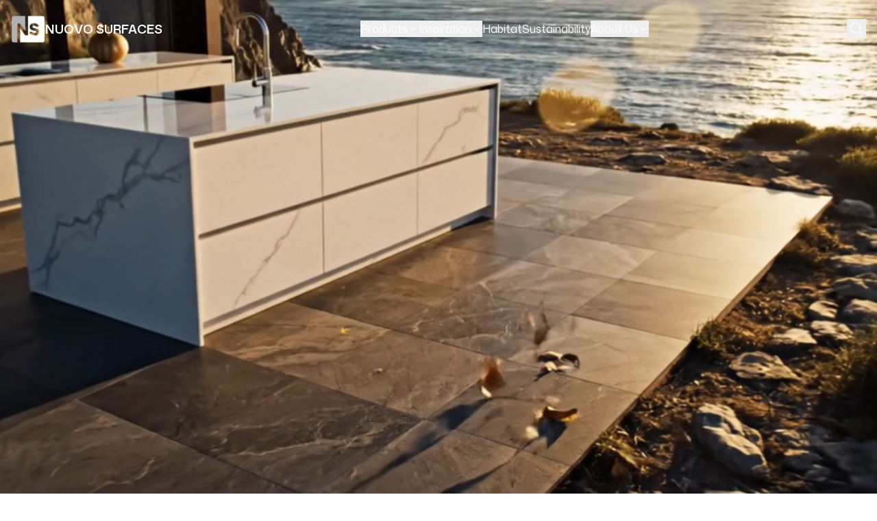

--- FILE ---
content_type: text/html; charset=utf-8
request_url: https://nuovosurfaces.com/ca?attachment_id=62869
body_size: 11490
content:
<!DOCTYPE html><html lang="en" data-mode="light" class="antialiased"><head><meta charSet="utf-8"/><meta name="viewport" content="width=device-width, initial-scale=1"/><link rel="stylesheet" href="/_next/static/css/530c27d72f2ccd76.css" data-precedence="next"/><link rel="stylesheet" href="/_next/static/css/04b90b25433025b6.css" data-precedence="next"/><link rel="preload" as="script" fetchPriority="low" href="/_next/static/chunks/webpack-5b34f0dccb3e4a33.js"/><script src="/_next/static/chunks/3fef6ced-0f81004536fe9fcb.js" async="" type="9314c7bf5087b9cf635ee025-text/javascript"></script><script src="/_next/static/chunks/5304-1faca0344b2ce25e.js" async="" type="9314c7bf5087b9cf635ee025-text/javascript"></script><script src="/_next/static/chunks/main-app-66fdbf6f26e9c28e.js" async="" type="9314c7bf5087b9cf635ee025-text/javascript"></script><script src="/_next/static/chunks/2594-16a5f8c26e2a90c3.js" async="" type="9314c7bf5087b9cf635ee025-text/javascript"></script><script src="/_next/static/chunks/4499-618fdf520059140a.js" async="" type="9314c7bf5087b9cf635ee025-text/javascript"></script><script src="/_next/static/chunks/4058-d61af075d4294ed6.js" async="" type="9314c7bf5087b9cf635ee025-text/javascript"></script><script src="/_next/static/chunks/6255-d9807cdaa43c28cf.js" async="" type="9314c7bf5087b9cf635ee025-text/javascript"></script><script src="/_next/static/chunks/2442-0389d48acd94a0e0.js" async="" type="9314c7bf5087b9cf635ee025-text/javascript"></script><script src="/_next/static/chunks/7215-70fea1ecdf190c94.js" async="" type="9314c7bf5087b9cf635ee025-text/javascript"></script><script src="/_next/static/chunks/app/%5BcountryCode%5D/(main)/page-1b69e39a50c90cdb.js" async="" type="9314c7bf5087b9cf635ee025-text/javascript"></script><script src="/_next/static/chunks/8046-164c7c06e1d69169.js" async="" type="9314c7bf5087b9cf635ee025-text/javascript"></script><script src="/_next/static/chunks/5415-f0a9b4f42d30b8ac.js" async="" type="9314c7bf5087b9cf635ee025-text/javascript"></script><script src="/_next/static/chunks/2158-e026009d99fc62f3.js" async="" type="9314c7bf5087b9cf635ee025-text/javascript"></script><script src="/_next/static/chunks/4489-bd46ce66cc2566d1.js" async="" type="9314c7bf5087b9cf635ee025-text/javascript"></script><script src="/_next/static/chunks/5422-201678b6dbfd1b12.js" async="" type="9314c7bf5087b9cf635ee025-text/javascript"></script><script src="/_next/static/chunks/3259-0854fc8cc202de00.js" async="" type="9314c7bf5087b9cf635ee025-text/javascript"></script><script src="/_next/static/chunks/4267-1dd71879782a1558.js" async="" type="9314c7bf5087b9cf635ee025-text/javascript"></script><script src="/_next/static/chunks/99-2cea216186a50053.js" async="" type="9314c7bf5087b9cf635ee025-text/javascript"></script><script src="/_next/static/chunks/701-5e905f5cd553b27a.js" async="" type="9314c7bf5087b9cf635ee025-text/javascript"></script><script src="/_next/static/chunks/app/%5BcountryCode%5D/(main)/not-found-e9bcf3b65fc9864a.js" async="" type="9314c7bf5087b9cf635ee025-text/javascript"></script><meta name="next-size-adjust" content=""/><link rel="shortcut icon" sizes="any" href="/images/logo.ico"/><title>Nuovo Surfaces</title><meta name="description" content="Finest quality surfaces for your home. Discover our collection of premium surfaces, designed to elevate your living space."/><meta property="og:title" content="Nuovo Surfaces"/><meta property="og:description" content="Finest quality surfaces for your home. Discover our collection of premium surfaces, designed to elevate your living space."/><meta property="og:image:type" content="image/jpeg"/><meta property="og:image:width" content="720"/><meta property="og:image:height" content="543"/><meta property="og:image" content="https://nuovosurfaces.com/opengraph-image.jpg?6941b3b5760ab7e3"/><meta name="twitter:card" content="summary_large_image"/><meta name="twitter:title" content="Nuovo Surfaces"/><meta name="twitter:description" content="Finest quality surfaces for your home. Discover our collection of premium surfaces, designed to elevate your living space."/><meta name="twitter:image:type" content="image/jpeg"/><meta name="twitter:image:width" content="720"/><meta name="twitter:image:height" content="543"/><meta name="twitter:image" content="https://nuovosurfaces.com/opengraph-image.jpg?6941b3b5760ab7e3"/><script src="/_next/static/chunks/polyfills-42372ed130431b0a.js" noModule="" type="9314c7bf5087b9cf635ee025-text/javascript"></script></head><body class="__className_8d6cf5"><div hidden=""><!--$--><!--/$--></div><main class="relative"><div id="site-header" class="top-0 left-0 w-full max-md:bg-white data-[light=true]:md:text-white data-[sticky=true]:md:bg-white data-[sticky=true]:md:text-black transition-colors fixed z-40 group" data-light="true" data-sticky="false"><div class="mx-auto grid grid-cols-12 gap-x-4 md:gap-x-12 px-4 sm:container"><div class="col-start-1 col-end-13"><div class="flex justify-between items-center h-18 md:h-21"><h1 class="font-medium text-md"><a class="" href="/ca"><div class="flex items-center gap-2 uppercase text-sm font-semibold"><img alt="Nuovo Surfaces" loading="lazy" width="50" height="50" decoding="async" data-nimg="1" class="group-data-[light=true]:group-data-[sticky=false]:md:invert" style="color:transparent" srcSet="/_next/image?url=%2Fimages%2Flogo.webp&amp;w=64&amp;q=75 1x, /_next/image?url=%2Fimages%2Flogo.webp&amp;w=128&amp;q=75 2x" src="/_next/image?url=%2Fimages%2Flogo.webp&amp;w=128&amp;q=75"/>Nuovo Surfaces</div></a></h1><div class="flex items-center gap-8 max-md:hidden"><div class="relative [&amp;:hover&gt;div]:opacity-100 [&amp;:hover&gt;div]:visible [&amp;:hover&gt;button&gt;svg]:rotate-180"><button class="flex items-center gap-1 hover:opacity-75 transition-opacity">Products<svg xmlns="http://www.w3.org/2000/svg" width="16" height="16" viewBox="0 0 24 24" fill="none" stroke="currentColor" stroke-width="2" stroke-linecap="round" stroke-linejoin="round" class="lucide lucide-chevron-down transition-transform duration-200" aria-hidden="true"><path d="m6 9 6 6 6-6"></path></svg></button><div class="absolute top-full left-0 -ml-5 mt-2 w-35 bg-black shadow-lg rounded-lg opacity-0 invisible transition-all duration-200 z-50"><div class="py-2"><a class="block px-4 py-2 hover:bg-gray-800 transition-colors text-white" href="/ca/colors?category%5Bformat%5D=large-format-slabs">Slabs</a><a class="block px-4 py-2 hover:bg-gray-800 transition-colors text-white" href="/ca/colors?category%5Bformat%5D=tiles">Tiles</a><a class="block px-4 py-2 hover:bg-gray-800 transition-colors text-white" href="/ca/collections">Collections</a></div></div></div><div class="relative [&amp;:hover&gt;div]:opacity-100 [&amp;:hover&gt;div]:visible [&amp;:hover&gt;button&gt;svg]:rotate-180"><button class="flex items-center gap-1 hover:opacity-75 transition-opacity">Inspiration<svg xmlns="http://www.w3.org/2000/svg" width="16" height="16" viewBox="0 0 24 24" fill="none" stroke="currentColor" stroke-width="2" stroke-linecap="round" stroke-linejoin="round" class="lucide lucide-chevron-down transition-transform duration-200" aria-hidden="true"><path d="m6 9 6 6 6-6"></path></svg></button><div class="absolute top-full left-0 -ml-5 mt-2 w-35 bg-black shadow-lg rounded-lg opacity-0 invisible transition-all duration-200 z-50"><div class="py-2"><a class="block px-4 py-2 hover:bg-gray-800 transition-colors text-white" href="/ca/gallery">Gallery</a><a class="block px-4 py-2 hover:bg-gray-800 transition-colors text-white" href="/ca/visualizer">3D Visualizer</a></div></div></div><a class="" href="/ca/habitat">Habitat</a><a class="" href="/ca/sustainability">Sustainability</a><div class="relative [&amp;:hover&gt;div]:opacity-100 [&amp;:hover&gt;div]:visible [&amp;:hover&gt;button&gt;svg]:rotate-180"><button class="flex items-center gap-1 hover:opacity-75 transition-opacity">About Us<svg xmlns="http://www.w3.org/2000/svg" width="16" height="16" viewBox="0 0 24 24" fill="none" stroke="currentColor" stroke-width="2" stroke-linecap="round" stroke-linejoin="round" class="lucide lucide-chevron-down transition-transform duration-200" aria-hidden="true"><path d="m6 9 6 6 6-6"></path></svg></button><div class="absolute top-full left-0 -ml-5 mt-2 w-35 bg-black shadow-lg rounded-lg opacity-0 invisible transition-all duration-200 z-50"><div class="py-2"><a class="block px-4 py-2 hover:bg-gray-800 transition-colors text-white" href="/ca/about">About</a><a class="block px-4 py-2 hover:bg-gray-800 transition-colors text-white" href="/ca/career">Career</a><a class="block px-4 py-2 hover:bg-gray-800 transition-colors text-white" href="/ca/contact">Contact</a></div></div></div></div><div class="flex items-center gap-3 lg:gap-6 max-md:hidden"><!--$?--><template id="B:0"></template><!--/$--></div><div class="flex items-center gap-4 md:hidden"><!--$?--><template id="B:1"></template><!--/$--></div></div></div></div></div><div class="max-md:pt-18 relative"><video class="w-full h-125 md:h-screen object-cover object-[50%_30%]" poster="/images/hero_frame.jpg" autoPlay="" loop="" muted="" playsInline="" webkit-playsinline="true" preload="metadata"><source src="https://files.catbox.moe/jplu0d.mov" type="video/mp4"/></video><div class="absolute inset-0 bg-black bg-opacity-60"></div><div class="absolute inset-0 flex items-center justify-center"><div class="text-center text-white px-4 max-w-4xl mx-auto"><h1 class="text-xl md:text-2xl lg:text-3xl font-bold mb-4 md:mb-6 animate-[slideUpFade_1s_ease-out_0.3s_both] uppercase">Nuovo Surfaces</h1><p class="text md:text-xl mb-6 md:mb-8 opacity-90 animate-[slideUpFade_1s_ease-out_0.6s_both]">Finest Quality Surfaces</p><div class="animate-[slideUpFade_1s_ease-out_0.9s_both]"><a class="uppercase inline-block bg-white text-black px-6 md:px-8 py-3 md:py-4 md:text-md font-semibold rounded-lg hover:bg-opacity-90 transition-all duration-300 transform hover:scale-105" href="/ca/colors">Explore Colors</a></div></div></div></div><div class="pt-8 pb-26 md:pt-26 md:pb-36"><div class="mx-auto grid grid-cols-12 gap-x-4 md:gap-x-12 px-4 sm:container mb-26 md:mb-36"><div class="col-start-1 col-end-13 md:col-end-8"><h3 class="text-md max-md:mb-6 md:text-2xl">Welcome to Nuovo Surfaces, Finest Quality Surfaces</h3></div><div class="col-start-1 md:col-start-9 col-end-13"><div class="flex items-center h-full"><div class="md:text-md"><p>Discover our collection of premium surfaces</p><a class="transition-colors border-b border-current pb-0.5 md:pb-1 hover:border-transparent" href="/ca/colors">Explore Now</a></div></div></div></div><div class="overflow-hidden mb-22 md:mb-36"><div class="mx-auto grid grid-cols-12 gap-x-4 md:gap-x-12 px-4 sm:container"><div class="col-start-1 col-end-13 relative"><div class="mb-8 md:mb-15 flex max-sm:flex-col justify-between sm:items-center gap-x-10 gap-y-6"><h3 class="text-md md:text-2xl">Collections</h3><div class="flex md:gap-6 shrink-0"><a class="inline-flex items-center focus-visible:outline-none rounded-xs justify-center transition-colors disabled:pointer-events-none px-6 bg-black hover:bg-grayscale-500 text-white disabled:bg-grayscale-200 h-full flex-1 max-md:hidden md:h-auto" href="/ca/collections">View All</a><a class="inline-flex items-center focus-visible:outline-none rounded-xs justify-center transition-colors disabled:pointer-events-none px-4 h-8 text-xs bg-black hover:bg-grayscale-500 text-white disabled:bg-grayscale-200 md:hidden" href="/ca/collections">View All</a><div class="flex gap-2"><button type="button" disabled="" class="max-md:hidden transition-opacity opacity-50" aria-label="Previous"><div class="inline-flex h-10 w-10 items-center justify-center rounded-full border border-black"><div class="relative shrink-0"><svg class="shrink-0 w-6 h-6 text-black" xmlns="http://www.w3.org/2000/svg" viewBox="0 0 24 24" fill="none" stroke="currentColor" stroke-linecap="round" stroke-linejoin="round" stroke-width="2"><path d="M19 12H5M12 19l-7-7 7-7"></path></svg></div></div></button><button type="button" disabled="" class="max-md:hidden transition-opacity opacity-50" aria-label="Next"><div class="inline-flex h-10 w-10 items-center justify-center rounded-full border border-black"><div class="relative shrink-0"><svg class="shrink-0 w-6 h-6 text-black" xmlns="http://www.w3.org/2000/svg" viewBox="0 0 24 24" fill="none" stroke="currentColor" stroke-linecap="round" stroke-linejoin="round" stroke-width="2"><path d="M5 12h14M12 5l7 7-7 7"></path></svg></div></div></button></div></div></div><div><div class="flex touch-pan-y gap-4 md:gap-10"><div class="w-[70%] sm:w-[60%] lg:w-full max-w-64 flex-shrink-0"><a class="block rounded-xl overflow-hidden shadow hover:shadow-lg transition bg-white w-full h-full relative" href="/ca/collections/travertine-m"><div class="w-full h-full aspect-[3/6] relative"><img alt="Travertine M" loading="lazy" decoding="async" data-nimg="fill" class="object-cover w-full h-full" style="position:absolute;height:100%;width:100%;left:0;top:0;right:0;bottom:0;color:transparent" sizes="(max-width: 768px) 100vw, (max-width: 1200px) 50vw, 33vw" srcSet="/_next/image?url=https%3A%2F%2Fcdn.nuovosurfaces.com%2Fnuovosurfaces%2FScreenshot%25202026-01-23%2520142946-01KFP5DKFHEK9HYCPWR2Z67MKF.png&amp;w=256&amp;q=75 256w, /_next/image?url=https%3A%2F%2Fcdn.nuovosurfaces.com%2Fnuovosurfaces%2FScreenshot%25202026-01-23%2520142946-01KFP5DKFHEK9HYCPWR2Z67MKF.png&amp;w=384&amp;q=75 384w, /_next/image?url=https%3A%2F%2Fcdn.nuovosurfaces.com%2Fnuovosurfaces%2FScreenshot%25202026-01-23%2520142946-01KFP5DKFHEK9HYCPWR2Z67MKF.png&amp;w=640&amp;q=75 640w, /_next/image?url=https%3A%2F%2Fcdn.nuovosurfaces.com%2Fnuovosurfaces%2FScreenshot%25202026-01-23%2520142946-01KFP5DKFHEK9HYCPWR2Z67MKF.png&amp;w=750&amp;q=75 750w, /_next/image?url=https%3A%2F%2Fcdn.nuovosurfaces.com%2Fnuovosurfaces%2FScreenshot%25202026-01-23%2520142946-01KFP5DKFHEK9HYCPWR2Z67MKF.png&amp;w=828&amp;q=75 828w, /_next/image?url=https%3A%2F%2Fcdn.nuovosurfaces.com%2Fnuovosurfaces%2FScreenshot%25202026-01-23%2520142946-01KFP5DKFHEK9HYCPWR2Z67MKF.png&amp;w=1080&amp;q=75 1080w, /_next/image?url=https%3A%2F%2Fcdn.nuovosurfaces.com%2Fnuovosurfaces%2FScreenshot%25202026-01-23%2520142946-01KFP5DKFHEK9HYCPWR2Z67MKF.png&amp;w=1200&amp;q=75 1200w, /_next/image?url=https%3A%2F%2Fcdn.nuovosurfaces.com%2Fnuovosurfaces%2FScreenshot%25202026-01-23%2520142946-01KFP5DKFHEK9HYCPWR2Z67MKF.png&amp;w=1920&amp;q=75 1920w, /_next/image?url=https%3A%2F%2Fcdn.nuovosurfaces.com%2Fnuovosurfaces%2FScreenshot%25202026-01-23%2520142946-01KFP5DKFHEK9HYCPWR2Z67MKF.png&amp;w=2048&amp;q=75 2048w, /_next/image?url=https%3A%2F%2Fcdn.nuovosurfaces.com%2Fnuovosurfaces%2FScreenshot%25202026-01-23%2520142946-01KFP5DKFHEK9HYCPWR2Z67MKF.png&amp;w=3840&amp;q=75 3840w" src="/_next/image?url=https%3A%2F%2Fcdn.nuovosurfaces.com%2Fnuovosurfaces%2FScreenshot%25202026-01-23%2520142946-01KFP5DKFHEK9HYCPWR2Z67MKF.png&amp;w=3840&amp;q=75"/></div><div class="p-4 text-center absolute bottom-0 left-0 right-0 bg-white bg-opacity-80 backdrop-blur-sm m-2 rounded-xl"><p class="font-semibold">Travertine M</p></div></a></div><div class="w-[70%] sm:w-[60%] lg:w-full max-w-64 flex-shrink-0"><a class="block rounded-xl overflow-hidden shadow hover:shadow-lg transition bg-white w-full h-full relative" href="/ca/collections/marble-"><div class="w-full h-full aspect-[3/6] relative"><img alt="Marble " loading="lazy" decoding="async" data-nimg="fill" class="object-cover w-full h-full" style="position:absolute;height:100%;width:100%;left:0;top:0;right:0;bottom:0;color:transparent" sizes="(max-width: 768px) 100vw, (max-width: 1200px) 50vw, 33vw" srcSet="/_next/image?url=https%3A%2F%2Fcdn.nuovosurfaces.com%2Fnuovosurfaces%2FA5_sand%2520ivory_mountain%2520peak-01KFKAPQB9EDNPRC401K6R1CNN.webp&amp;w=256&amp;q=75 256w, /_next/image?url=https%3A%2F%2Fcdn.nuovosurfaces.com%2Fnuovosurfaces%2FA5_sand%2520ivory_mountain%2520peak-01KFKAPQB9EDNPRC401K6R1CNN.webp&amp;w=384&amp;q=75 384w, /_next/image?url=https%3A%2F%2Fcdn.nuovosurfaces.com%2Fnuovosurfaces%2FA5_sand%2520ivory_mountain%2520peak-01KFKAPQB9EDNPRC401K6R1CNN.webp&amp;w=640&amp;q=75 640w, /_next/image?url=https%3A%2F%2Fcdn.nuovosurfaces.com%2Fnuovosurfaces%2FA5_sand%2520ivory_mountain%2520peak-01KFKAPQB9EDNPRC401K6R1CNN.webp&amp;w=750&amp;q=75 750w, /_next/image?url=https%3A%2F%2Fcdn.nuovosurfaces.com%2Fnuovosurfaces%2FA5_sand%2520ivory_mountain%2520peak-01KFKAPQB9EDNPRC401K6R1CNN.webp&amp;w=828&amp;q=75 828w, /_next/image?url=https%3A%2F%2Fcdn.nuovosurfaces.com%2Fnuovosurfaces%2FA5_sand%2520ivory_mountain%2520peak-01KFKAPQB9EDNPRC401K6R1CNN.webp&amp;w=1080&amp;q=75 1080w, /_next/image?url=https%3A%2F%2Fcdn.nuovosurfaces.com%2Fnuovosurfaces%2FA5_sand%2520ivory_mountain%2520peak-01KFKAPQB9EDNPRC401K6R1CNN.webp&amp;w=1200&amp;q=75 1200w, /_next/image?url=https%3A%2F%2Fcdn.nuovosurfaces.com%2Fnuovosurfaces%2FA5_sand%2520ivory_mountain%2520peak-01KFKAPQB9EDNPRC401K6R1CNN.webp&amp;w=1920&amp;q=75 1920w, /_next/image?url=https%3A%2F%2Fcdn.nuovosurfaces.com%2Fnuovosurfaces%2FA5_sand%2520ivory_mountain%2520peak-01KFKAPQB9EDNPRC401K6R1CNN.webp&amp;w=2048&amp;q=75 2048w, /_next/image?url=https%3A%2F%2Fcdn.nuovosurfaces.com%2Fnuovosurfaces%2FA5_sand%2520ivory_mountain%2520peak-01KFKAPQB9EDNPRC401K6R1CNN.webp&amp;w=3840&amp;q=75 3840w" src="/_next/image?url=https%3A%2F%2Fcdn.nuovosurfaces.com%2Fnuovosurfaces%2FA5_sand%2520ivory_mountain%2520peak-01KFKAPQB9EDNPRC401K6R1CNN.webp&amp;w=3840&amp;q=75"/></div><div class="p-4 text-center absolute bottom-0 left-0 right-0 bg-white bg-opacity-80 backdrop-blur-sm m-2 rounded-xl"><p class="font-semibold">Marble </p></div></a></div><div class="w-[70%] sm:w-[60%] lg:w-full max-w-64 flex-shrink-0"><a class="block rounded-xl overflow-hidden shadow hover:shadow-lg transition bg-white w-full h-full relative" href="/ca/collections/elemental-stone-"><div class="w-full h-full aspect-[3/6] relative"><img alt="Elemental Stone " loading="lazy" decoding="async" data-nimg="fill" class="object-cover w-full h-full" style="position:absolute;height:100%;width:100%;left:0;top:0;right:0;bottom:0;color:transparent" sizes="(max-width: 768px) 100vw, (max-width: 1200px) 50vw, 33vw" srcSet="/_next/image?url=https%3A%2F%2Fcdn.nuovosurfaces.com%2Fnuovosurfaces%2F1-01KFC25K5JDCFG7FPWAR4NT1HS.jpg&amp;w=256&amp;q=75 256w, /_next/image?url=https%3A%2F%2Fcdn.nuovosurfaces.com%2Fnuovosurfaces%2F1-01KFC25K5JDCFG7FPWAR4NT1HS.jpg&amp;w=384&amp;q=75 384w, /_next/image?url=https%3A%2F%2Fcdn.nuovosurfaces.com%2Fnuovosurfaces%2F1-01KFC25K5JDCFG7FPWAR4NT1HS.jpg&amp;w=640&amp;q=75 640w, /_next/image?url=https%3A%2F%2Fcdn.nuovosurfaces.com%2Fnuovosurfaces%2F1-01KFC25K5JDCFG7FPWAR4NT1HS.jpg&amp;w=750&amp;q=75 750w, /_next/image?url=https%3A%2F%2Fcdn.nuovosurfaces.com%2Fnuovosurfaces%2F1-01KFC25K5JDCFG7FPWAR4NT1HS.jpg&amp;w=828&amp;q=75 828w, /_next/image?url=https%3A%2F%2Fcdn.nuovosurfaces.com%2Fnuovosurfaces%2F1-01KFC25K5JDCFG7FPWAR4NT1HS.jpg&amp;w=1080&amp;q=75 1080w, /_next/image?url=https%3A%2F%2Fcdn.nuovosurfaces.com%2Fnuovosurfaces%2F1-01KFC25K5JDCFG7FPWAR4NT1HS.jpg&amp;w=1200&amp;q=75 1200w, /_next/image?url=https%3A%2F%2Fcdn.nuovosurfaces.com%2Fnuovosurfaces%2F1-01KFC25K5JDCFG7FPWAR4NT1HS.jpg&amp;w=1920&amp;q=75 1920w, /_next/image?url=https%3A%2F%2Fcdn.nuovosurfaces.com%2Fnuovosurfaces%2F1-01KFC25K5JDCFG7FPWAR4NT1HS.jpg&amp;w=2048&amp;q=75 2048w, /_next/image?url=https%3A%2F%2Fcdn.nuovosurfaces.com%2Fnuovosurfaces%2F1-01KFC25K5JDCFG7FPWAR4NT1HS.jpg&amp;w=3840&amp;q=75 3840w" src="/_next/image?url=https%3A%2F%2Fcdn.nuovosurfaces.com%2Fnuovosurfaces%2F1-01KFC25K5JDCFG7FPWAR4NT1HS.jpg&amp;w=3840&amp;q=75"/></div><div class="p-4 text-center absolute bottom-0 left-0 right-0 bg-white bg-opacity-80 backdrop-blur-sm m-2 rounded-xl"><p class="font-semibold">Elemental Stone </p></div></a></div><div class="w-[70%] sm:w-[60%] lg:w-full max-w-64 flex-shrink-0"><a class="block rounded-xl overflow-hidden shadow hover:shadow-lg transition bg-white w-full h-full relative" href="/ca/collections/legacy-limestone"><div class="w-full h-full aspect-[3/6] relative"><img alt="Legacy Limestone" loading="lazy" decoding="async" data-nimg="fill" class="object-cover w-full h-full" style="position:absolute;height:100%;width:100%;left:0;top:0;right:0;bottom:0;color:transparent" sizes="(max-width: 768px) 100vw, (max-width: 1200px) 50vw, 33vw" srcSet="/_next/image?url=https%3A%2F%2Fcdn.nuovosurfaces.com%2Fnuovosurfaces%2Facusa-limestone-snackarea-c1-01KEAKC9VENDVP37EC5AQRGYXD.webp&amp;w=256&amp;q=75 256w, /_next/image?url=https%3A%2F%2Fcdn.nuovosurfaces.com%2Fnuovosurfaces%2Facusa-limestone-snackarea-c1-01KEAKC9VENDVP37EC5AQRGYXD.webp&amp;w=384&amp;q=75 384w, /_next/image?url=https%3A%2F%2Fcdn.nuovosurfaces.com%2Fnuovosurfaces%2Facusa-limestone-snackarea-c1-01KEAKC9VENDVP37EC5AQRGYXD.webp&amp;w=640&amp;q=75 640w, /_next/image?url=https%3A%2F%2Fcdn.nuovosurfaces.com%2Fnuovosurfaces%2Facusa-limestone-snackarea-c1-01KEAKC9VENDVP37EC5AQRGYXD.webp&amp;w=750&amp;q=75 750w, /_next/image?url=https%3A%2F%2Fcdn.nuovosurfaces.com%2Fnuovosurfaces%2Facusa-limestone-snackarea-c1-01KEAKC9VENDVP37EC5AQRGYXD.webp&amp;w=828&amp;q=75 828w, /_next/image?url=https%3A%2F%2Fcdn.nuovosurfaces.com%2Fnuovosurfaces%2Facusa-limestone-snackarea-c1-01KEAKC9VENDVP37EC5AQRGYXD.webp&amp;w=1080&amp;q=75 1080w, /_next/image?url=https%3A%2F%2Fcdn.nuovosurfaces.com%2Fnuovosurfaces%2Facusa-limestone-snackarea-c1-01KEAKC9VENDVP37EC5AQRGYXD.webp&amp;w=1200&amp;q=75 1200w, /_next/image?url=https%3A%2F%2Fcdn.nuovosurfaces.com%2Fnuovosurfaces%2Facusa-limestone-snackarea-c1-01KEAKC9VENDVP37EC5AQRGYXD.webp&amp;w=1920&amp;q=75 1920w, /_next/image?url=https%3A%2F%2Fcdn.nuovosurfaces.com%2Fnuovosurfaces%2Facusa-limestone-snackarea-c1-01KEAKC9VENDVP37EC5AQRGYXD.webp&amp;w=2048&amp;q=75 2048w, /_next/image?url=https%3A%2F%2Fcdn.nuovosurfaces.com%2Fnuovosurfaces%2Facusa-limestone-snackarea-c1-01KEAKC9VENDVP37EC5AQRGYXD.webp&amp;w=3840&amp;q=75 3840w" src="/_next/image?url=https%3A%2F%2Fcdn.nuovosurfaces.com%2Fnuovosurfaces%2Facusa-limestone-snackarea-c1-01KEAKC9VENDVP37EC5AQRGYXD.webp&amp;w=3840&amp;q=75"/></div><div class="p-4 text-center absolute bottom-0 left-0 right-0 bg-white bg-opacity-80 backdrop-blur-sm m-2 rounded-xl"><p class="font-semibold">Legacy Limestone</p></div></a></div><div class="w-[70%] sm:w-[60%] lg:w-full max-w-64 flex-shrink-0"><a class="block rounded-xl overflow-hidden shadow hover:shadow-lg transition bg-white w-full h-full relative" href="/ca/collections/boost-natural"><div class="w-full h-full aspect-[3/6] relative"><img alt="Boost Natural" loading="lazy" decoding="async" data-nimg="fill" class="object-cover w-full h-full" style="position:absolute;height:100%;width:100%;left:0;top:0;right:0;bottom:0;color:transparent" sizes="(max-width: 768px) 100vw, (max-width: 1200px) 50vw, 33vw" srcSet="/_next/image?url=https%3A%2F%2Fcdn.nuovosurfaces.com%2Fnuovosurfaces%2FNatural-01KDAZP8KWTH97YMS656TEZ218.jpeg&amp;w=256&amp;q=75 256w, /_next/image?url=https%3A%2F%2Fcdn.nuovosurfaces.com%2Fnuovosurfaces%2FNatural-01KDAZP8KWTH97YMS656TEZ218.jpeg&amp;w=384&amp;q=75 384w, /_next/image?url=https%3A%2F%2Fcdn.nuovosurfaces.com%2Fnuovosurfaces%2FNatural-01KDAZP8KWTH97YMS656TEZ218.jpeg&amp;w=640&amp;q=75 640w, /_next/image?url=https%3A%2F%2Fcdn.nuovosurfaces.com%2Fnuovosurfaces%2FNatural-01KDAZP8KWTH97YMS656TEZ218.jpeg&amp;w=750&amp;q=75 750w, /_next/image?url=https%3A%2F%2Fcdn.nuovosurfaces.com%2Fnuovosurfaces%2FNatural-01KDAZP8KWTH97YMS656TEZ218.jpeg&amp;w=828&amp;q=75 828w, /_next/image?url=https%3A%2F%2Fcdn.nuovosurfaces.com%2Fnuovosurfaces%2FNatural-01KDAZP8KWTH97YMS656TEZ218.jpeg&amp;w=1080&amp;q=75 1080w, /_next/image?url=https%3A%2F%2Fcdn.nuovosurfaces.com%2Fnuovosurfaces%2FNatural-01KDAZP8KWTH97YMS656TEZ218.jpeg&amp;w=1200&amp;q=75 1200w, /_next/image?url=https%3A%2F%2Fcdn.nuovosurfaces.com%2Fnuovosurfaces%2FNatural-01KDAZP8KWTH97YMS656TEZ218.jpeg&amp;w=1920&amp;q=75 1920w, /_next/image?url=https%3A%2F%2Fcdn.nuovosurfaces.com%2Fnuovosurfaces%2FNatural-01KDAZP8KWTH97YMS656TEZ218.jpeg&amp;w=2048&amp;q=75 2048w, /_next/image?url=https%3A%2F%2Fcdn.nuovosurfaces.com%2Fnuovosurfaces%2FNatural-01KDAZP8KWTH97YMS656TEZ218.jpeg&amp;w=3840&amp;q=75 3840w" src="/_next/image?url=https%3A%2F%2Fcdn.nuovosurfaces.com%2Fnuovosurfaces%2FNatural-01KDAZP8KWTH97YMS656TEZ218.jpeg&amp;w=3840&amp;q=75"/></div><div class="p-4 text-center absolute bottom-0 left-0 right-0 bg-white bg-opacity-80 backdrop-blur-sm m-2 rounded-xl"><p class="font-semibold">Boost Natural</p></div></a></div><div class="w-[70%] sm:w-[60%] lg:w-full max-w-64 flex-shrink-0"><a class="block rounded-xl overflow-hidden shadow hover:shadow-lg transition bg-white w-full h-full relative" href="/ca/collections/boost"><div class="w-full h-full aspect-[3/6] relative"><img alt="Boost" loading="lazy" decoding="async" data-nimg="fill" class="object-cover w-full h-full" style="position:absolute;height:100%;width:100%;left:0;top:0;right:0;bottom:0;color:transparent" sizes="(max-width: 768px) 100vw, (max-width: 1200px) 50vw, 33vw" srcSet="/_next/image?url=https%3A%2F%2Fcdn.nuovosurfaces.com%2Fnuovosurfaces%2FAtlasConcorde_Boost_003_00_Tarmac-Grey-01KCW1V1QVYQB70YBNSRC4CGNQ.jpeg&amp;w=256&amp;q=75 256w, /_next/image?url=https%3A%2F%2Fcdn.nuovosurfaces.com%2Fnuovosurfaces%2FAtlasConcorde_Boost_003_00_Tarmac-Grey-01KCW1V1QVYQB70YBNSRC4CGNQ.jpeg&amp;w=384&amp;q=75 384w, /_next/image?url=https%3A%2F%2Fcdn.nuovosurfaces.com%2Fnuovosurfaces%2FAtlasConcorde_Boost_003_00_Tarmac-Grey-01KCW1V1QVYQB70YBNSRC4CGNQ.jpeg&amp;w=640&amp;q=75 640w, /_next/image?url=https%3A%2F%2Fcdn.nuovosurfaces.com%2Fnuovosurfaces%2FAtlasConcorde_Boost_003_00_Tarmac-Grey-01KCW1V1QVYQB70YBNSRC4CGNQ.jpeg&amp;w=750&amp;q=75 750w, /_next/image?url=https%3A%2F%2Fcdn.nuovosurfaces.com%2Fnuovosurfaces%2FAtlasConcorde_Boost_003_00_Tarmac-Grey-01KCW1V1QVYQB70YBNSRC4CGNQ.jpeg&amp;w=828&amp;q=75 828w, /_next/image?url=https%3A%2F%2Fcdn.nuovosurfaces.com%2Fnuovosurfaces%2FAtlasConcorde_Boost_003_00_Tarmac-Grey-01KCW1V1QVYQB70YBNSRC4CGNQ.jpeg&amp;w=1080&amp;q=75 1080w, /_next/image?url=https%3A%2F%2Fcdn.nuovosurfaces.com%2Fnuovosurfaces%2FAtlasConcorde_Boost_003_00_Tarmac-Grey-01KCW1V1QVYQB70YBNSRC4CGNQ.jpeg&amp;w=1200&amp;q=75 1200w, /_next/image?url=https%3A%2F%2Fcdn.nuovosurfaces.com%2Fnuovosurfaces%2FAtlasConcorde_Boost_003_00_Tarmac-Grey-01KCW1V1QVYQB70YBNSRC4CGNQ.jpeg&amp;w=1920&amp;q=75 1920w, /_next/image?url=https%3A%2F%2Fcdn.nuovosurfaces.com%2Fnuovosurfaces%2FAtlasConcorde_Boost_003_00_Tarmac-Grey-01KCW1V1QVYQB70YBNSRC4CGNQ.jpeg&amp;w=2048&amp;q=75 2048w, /_next/image?url=https%3A%2F%2Fcdn.nuovosurfaces.com%2Fnuovosurfaces%2FAtlasConcorde_Boost_003_00_Tarmac-Grey-01KCW1V1QVYQB70YBNSRC4CGNQ.jpeg&amp;w=3840&amp;q=75 3840w" src="/_next/image?url=https%3A%2F%2Fcdn.nuovosurfaces.com%2Fnuovosurfaces%2FAtlasConcorde_Boost_003_00_Tarmac-Grey-01KCW1V1QVYQB70YBNSRC4CGNQ.jpeg&amp;w=3840&amp;q=75"/></div><div class="p-4 text-center absolute bottom-0 left-0 right-0 bg-white bg-opacity-80 backdrop-blur-sm m-2 rounded-xl"><p class="font-semibold">Boost</p></div></a></div><div class="w-[70%] sm:w-[60%] lg:w-full max-w-64 flex-shrink-0"><a class="block rounded-xl overflow-hidden shadow hover:shadow-lg transition bg-white w-full h-full relative" href="/ca/collections/boost-balance-"><div class="w-full h-full aspect-[3/6] relative"><img alt="Boost Balance " loading="lazy" decoding="async" data-nimg="fill" class="object-cover w-full h-full" style="position:absolute;height:100%;width:100%;left:0;top:0;right:0;bottom:0;color:transparent" sizes="(max-width: 768px) 100vw, (max-width: 1200px) 50vw, 33vw" srcSet="/_next/image?url=https%3A%2F%2Fcdn.nuovosurfaces.com%2Fnuovosurfaces%2FAtlasConcorde_BoostBalance_001_00_White_Pearl-01KCSPC8B7PVFDR1XYRPXXKDM0.jpeg&amp;w=256&amp;q=75 256w, /_next/image?url=https%3A%2F%2Fcdn.nuovosurfaces.com%2Fnuovosurfaces%2FAtlasConcorde_BoostBalance_001_00_White_Pearl-01KCSPC8B7PVFDR1XYRPXXKDM0.jpeg&amp;w=384&amp;q=75 384w, /_next/image?url=https%3A%2F%2Fcdn.nuovosurfaces.com%2Fnuovosurfaces%2FAtlasConcorde_BoostBalance_001_00_White_Pearl-01KCSPC8B7PVFDR1XYRPXXKDM0.jpeg&amp;w=640&amp;q=75 640w, /_next/image?url=https%3A%2F%2Fcdn.nuovosurfaces.com%2Fnuovosurfaces%2FAtlasConcorde_BoostBalance_001_00_White_Pearl-01KCSPC8B7PVFDR1XYRPXXKDM0.jpeg&amp;w=750&amp;q=75 750w, /_next/image?url=https%3A%2F%2Fcdn.nuovosurfaces.com%2Fnuovosurfaces%2FAtlasConcorde_BoostBalance_001_00_White_Pearl-01KCSPC8B7PVFDR1XYRPXXKDM0.jpeg&amp;w=828&amp;q=75 828w, /_next/image?url=https%3A%2F%2Fcdn.nuovosurfaces.com%2Fnuovosurfaces%2FAtlasConcorde_BoostBalance_001_00_White_Pearl-01KCSPC8B7PVFDR1XYRPXXKDM0.jpeg&amp;w=1080&amp;q=75 1080w, /_next/image?url=https%3A%2F%2Fcdn.nuovosurfaces.com%2Fnuovosurfaces%2FAtlasConcorde_BoostBalance_001_00_White_Pearl-01KCSPC8B7PVFDR1XYRPXXKDM0.jpeg&amp;w=1200&amp;q=75 1200w, /_next/image?url=https%3A%2F%2Fcdn.nuovosurfaces.com%2Fnuovosurfaces%2FAtlasConcorde_BoostBalance_001_00_White_Pearl-01KCSPC8B7PVFDR1XYRPXXKDM0.jpeg&amp;w=1920&amp;q=75 1920w, /_next/image?url=https%3A%2F%2Fcdn.nuovosurfaces.com%2Fnuovosurfaces%2FAtlasConcorde_BoostBalance_001_00_White_Pearl-01KCSPC8B7PVFDR1XYRPXXKDM0.jpeg&amp;w=2048&amp;q=75 2048w, /_next/image?url=https%3A%2F%2Fcdn.nuovosurfaces.com%2Fnuovosurfaces%2FAtlasConcorde_BoostBalance_001_00_White_Pearl-01KCSPC8B7PVFDR1XYRPXXKDM0.jpeg&amp;w=3840&amp;q=75 3840w" src="/_next/image?url=https%3A%2F%2Fcdn.nuovosurfaces.com%2Fnuovosurfaces%2FAtlasConcorde_BoostBalance_001_00_White_Pearl-01KCSPC8B7PVFDR1XYRPXXKDM0.jpeg&amp;w=3840&amp;q=75"/></div><div class="p-4 text-center absolute bottom-0 left-0 right-0 bg-white bg-opacity-80 backdrop-blur-sm m-2 rounded-xl"><p class="font-semibold">Boost Balance </p></div></a></div><div class="w-[70%] sm:w-[60%] lg:w-full max-w-64 flex-shrink-0"><a class="block rounded-xl overflow-hidden shadow hover:shadow-lg transition bg-white w-full h-full relative" href="/ca/collections/onyx-diamond"><div class="w-full h-full aspect-[3/6] relative"><img alt="Onyx Diamond" loading="lazy" decoding="async" data-nimg="fill" class="object-cover w-full h-full" style="position:absolute;height:100%;width:100%;left:0;top:0;right:0;bottom:0;color:transparent" sizes="(max-width: 768px) 100vw, (max-width: 1200px) 50vw, 33vw" srcSet="/_next/image?url=https%3A%2F%2Fcdn.nuovosurfaces.com%2Fnuovosurfaces%2Fmain%20copy-01JWRGTCH201ANSBB8CQ1JPTDG.jpg&amp;w=256&amp;q=75 256w, /_next/image?url=https%3A%2F%2Fcdn.nuovosurfaces.com%2Fnuovosurfaces%2Fmain%20copy-01JWRGTCH201ANSBB8CQ1JPTDG.jpg&amp;w=384&amp;q=75 384w, /_next/image?url=https%3A%2F%2Fcdn.nuovosurfaces.com%2Fnuovosurfaces%2Fmain%20copy-01JWRGTCH201ANSBB8CQ1JPTDG.jpg&amp;w=640&amp;q=75 640w, /_next/image?url=https%3A%2F%2Fcdn.nuovosurfaces.com%2Fnuovosurfaces%2Fmain%20copy-01JWRGTCH201ANSBB8CQ1JPTDG.jpg&amp;w=750&amp;q=75 750w, /_next/image?url=https%3A%2F%2Fcdn.nuovosurfaces.com%2Fnuovosurfaces%2Fmain%20copy-01JWRGTCH201ANSBB8CQ1JPTDG.jpg&amp;w=828&amp;q=75 828w, /_next/image?url=https%3A%2F%2Fcdn.nuovosurfaces.com%2Fnuovosurfaces%2Fmain%20copy-01JWRGTCH201ANSBB8CQ1JPTDG.jpg&amp;w=1080&amp;q=75 1080w, /_next/image?url=https%3A%2F%2Fcdn.nuovosurfaces.com%2Fnuovosurfaces%2Fmain%20copy-01JWRGTCH201ANSBB8CQ1JPTDG.jpg&amp;w=1200&amp;q=75 1200w, /_next/image?url=https%3A%2F%2Fcdn.nuovosurfaces.com%2Fnuovosurfaces%2Fmain%20copy-01JWRGTCH201ANSBB8CQ1JPTDG.jpg&amp;w=1920&amp;q=75 1920w, /_next/image?url=https%3A%2F%2Fcdn.nuovosurfaces.com%2Fnuovosurfaces%2Fmain%20copy-01JWRGTCH201ANSBB8CQ1JPTDG.jpg&amp;w=2048&amp;q=75 2048w, /_next/image?url=https%3A%2F%2Fcdn.nuovosurfaces.com%2Fnuovosurfaces%2Fmain%20copy-01JWRGTCH201ANSBB8CQ1JPTDG.jpg&amp;w=3840&amp;q=75 3840w" src="/_next/image?url=https%3A%2F%2Fcdn.nuovosurfaces.com%2Fnuovosurfaces%2Fmain%20copy-01JWRGTCH201ANSBB8CQ1JPTDG.jpg&amp;w=3840&amp;q=75"/></div><div class="p-4 text-center absolute bottom-0 left-0 right-0 bg-white bg-opacity-80 backdrop-blur-sm m-2 rounded-xl"><p class="font-semibold">Onyx Diamond</p></div></a></div><div class="w-[70%] sm:w-[60%] lg:w-full max-w-64 flex-shrink-0"><a class="block rounded-xl overflow-hidden shadow hover:shadow-lg transition bg-white w-full h-full relative" href="/ca/collections/marmora"><div class="w-full h-full aspect-[3/6] relative"><img alt="Marmora" loading="lazy" decoding="async" data-nimg="fill" class="object-cover w-full h-full" style="position:absolute;height:100%;width:100%;left:0;top:0;right:0;bottom:0;color:transparent" sizes="(max-width: 768px) 100vw, (max-width: 1200px) 50vw, 33vw" srcSet="/_next/image?url=https%3A%2F%2Fcdn.nuovosurfaces.com%2Fnuovosurfaces%2Fmain-01JWGSVJZKNDKT490DXSM9M5X6.jpg&amp;w=256&amp;q=75 256w, /_next/image?url=https%3A%2F%2Fcdn.nuovosurfaces.com%2Fnuovosurfaces%2Fmain-01JWGSVJZKNDKT490DXSM9M5X6.jpg&amp;w=384&amp;q=75 384w, /_next/image?url=https%3A%2F%2Fcdn.nuovosurfaces.com%2Fnuovosurfaces%2Fmain-01JWGSVJZKNDKT490DXSM9M5X6.jpg&amp;w=640&amp;q=75 640w, /_next/image?url=https%3A%2F%2Fcdn.nuovosurfaces.com%2Fnuovosurfaces%2Fmain-01JWGSVJZKNDKT490DXSM9M5X6.jpg&amp;w=750&amp;q=75 750w, /_next/image?url=https%3A%2F%2Fcdn.nuovosurfaces.com%2Fnuovosurfaces%2Fmain-01JWGSVJZKNDKT490DXSM9M5X6.jpg&amp;w=828&amp;q=75 828w, /_next/image?url=https%3A%2F%2Fcdn.nuovosurfaces.com%2Fnuovosurfaces%2Fmain-01JWGSVJZKNDKT490DXSM9M5X6.jpg&amp;w=1080&amp;q=75 1080w, /_next/image?url=https%3A%2F%2Fcdn.nuovosurfaces.com%2Fnuovosurfaces%2Fmain-01JWGSVJZKNDKT490DXSM9M5X6.jpg&amp;w=1200&amp;q=75 1200w, /_next/image?url=https%3A%2F%2Fcdn.nuovosurfaces.com%2Fnuovosurfaces%2Fmain-01JWGSVJZKNDKT490DXSM9M5X6.jpg&amp;w=1920&amp;q=75 1920w, /_next/image?url=https%3A%2F%2Fcdn.nuovosurfaces.com%2Fnuovosurfaces%2Fmain-01JWGSVJZKNDKT490DXSM9M5X6.jpg&amp;w=2048&amp;q=75 2048w, /_next/image?url=https%3A%2F%2Fcdn.nuovosurfaces.com%2Fnuovosurfaces%2Fmain-01JWGSVJZKNDKT490DXSM9M5X6.jpg&amp;w=3840&amp;q=75 3840w" src="/_next/image?url=https%3A%2F%2Fcdn.nuovosurfaces.com%2Fnuovosurfaces%2Fmain-01JWGSVJZKNDKT490DXSM9M5X6.jpg&amp;w=3840&amp;q=75"/></div><div class="p-4 text-center absolute bottom-0 left-0 right-0 bg-white bg-opacity-80 backdrop-blur-sm m-2 rounded-xl"><p class="font-semibold">Marmora</p></div></a></div><div class="w-[70%] sm:w-[60%] lg:w-full max-w-64 flex-shrink-0"><a class="block rounded-xl overflow-hidden shadow hover:shadow-lg transition bg-white w-full h-full relative" href="/ca/collections/blok"><div class="w-full h-full aspect-[3/6] relative"><img alt="Blok" loading="lazy" decoding="async" data-nimg="fill" class="object-cover w-full h-full" style="position:absolute;height:100%;width:100%;left:0;top:0;right:0;bottom:0;color:transparent" sizes="(max-width: 768px) 100vw, (max-width: 1200px) 50vw, 33vw" srcSet="/_next/image?url=https%3A%2F%2Fcdn.nuovosurfaces.com%2Fnuovosurfaces%2Fmain%20copy-01JWVN92ZR5YNNCQK0NWC0RT2P.jpg&amp;w=256&amp;q=75 256w, /_next/image?url=https%3A%2F%2Fcdn.nuovosurfaces.com%2Fnuovosurfaces%2Fmain%20copy-01JWVN92ZR5YNNCQK0NWC0RT2P.jpg&amp;w=384&amp;q=75 384w, /_next/image?url=https%3A%2F%2Fcdn.nuovosurfaces.com%2Fnuovosurfaces%2Fmain%20copy-01JWVN92ZR5YNNCQK0NWC0RT2P.jpg&amp;w=640&amp;q=75 640w, /_next/image?url=https%3A%2F%2Fcdn.nuovosurfaces.com%2Fnuovosurfaces%2Fmain%20copy-01JWVN92ZR5YNNCQK0NWC0RT2P.jpg&amp;w=750&amp;q=75 750w, /_next/image?url=https%3A%2F%2Fcdn.nuovosurfaces.com%2Fnuovosurfaces%2Fmain%20copy-01JWVN92ZR5YNNCQK0NWC0RT2P.jpg&amp;w=828&amp;q=75 828w, /_next/image?url=https%3A%2F%2Fcdn.nuovosurfaces.com%2Fnuovosurfaces%2Fmain%20copy-01JWVN92ZR5YNNCQK0NWC0RT2P.jpg&amp;w=1080&amp;q=75 1080w, /_next/image?url=https%3A%2F%2Fcdn.nuovosurfaces.com%2Fnuovosurfaces%2Fmain%20copy-01JWVN92ZR5YNNCQK0NWC0RT2P.jpg&amp;w=1200&amp;q=75 1200w, /_next/image?url=https%3A%2F%2Fcdn.nuovosurfaces.com%2Fnuovosurfaces%2Fmain%20copy-01JWVN92ZR5YNNCQK0NWC0RT2P.jpg&amp;w=1920&amp;q=75 1920w, /_next/image?url=https%3A%2F%2Fcdn.nuovosurfaces.com%2Fnuovosurfaces%2Fmain%20copy-01JWVN92ZR5YNNCQK0NWC0RT2P.jpg&amp;w=2048&amp;q=75 2048w, /_next/image?url=https%3A%2F%2Fcdn.nuovosurfaces.com%2Fnuovosurfaces%2Fmain%20copy-01JWVN92ZR5YNNCQK0NWC0RT2P.jpg&amp;w=3840&amp;q=75 3840w" src="/_next/image?url=https%3A%2F%2Fcdn.nuovosurfaces.com%2Fnuovosurfaces%2Fmain%20copy-01JWVN92ZR5YNNCQK0NWC0RT2P.jpg&amp;w=3840&amp;q=75"/></div><div class="p-4 text-center absolute bottom-0 left-0 right-0 bg-white bg-opacity-80 backdrop-blur-sm m-2 rounded-xl"><p class="font-semibold">Blok</p></div></a></div><div class="w-[70%] sm:w-[60%] lg:w-full max-w-64 flex-shrink-0"><a class="block rounded-xl overflow-hidden shadow hover:shadow-lg transition bg-white w-full h-full relative" href="/ca/collections/boost-natural-pro"><div class="w-full h-full aspect-[3/6] relative"><img alt="Boost Natural Pro" loading="lazy" decoding="async" data-nimg="fill" class="object-cover w-full h-full" style="position:absolute;height:100%;width:100%;left:0;top:0;right:0;bottom:0;color:transparent" sizes="(max-width: 768px) 100vw, (max-width: 1200px) 50vw, 33vw" srcSet="/_next/image?url=https%3A%2F%2Fcdn.nuovosurfaces.com%2Fnuovosurfaces%2FAtlasConcorde_BoostNaturalPro_005_00_Oat-01KB0DPJ0PH3BGJ34E3ZGRQXZH.png&amp;w=256&amp;q=75 256w, /_next/image?url=https%3A%2F%2Fcdn.nuovosurfaces.com%2Fnuovosurfaces%2FAtlasConcorde_BoostNaturalPro_005_00_Oat-01KB0DPJ0PH3BGJ34E3ZGRQXZH.png&amp;w=384&amp;q=75 384w, /_next/image?url=https%3A%2F%2Fcdn.nuovosurfaces.com%2Fnuovosurfaces%2FAtlasConcorde_BoostNaturalPro_005_00_Oat-01KB0DPJ0PH3BGJ34E3ZGRQXZH.png&amp;w=640&amp;q=75 640w, /_next/image?url=https%3A%2F%2Fcdn.nuovosurfaces.com%2Fnuovosurfaces%2FAtlasConcorde_BoostNaturalPro_005_00_Oat-01KB0DPJ0PH3BGJ34E3ZGRQXZH.png&amp;w=750&amp;q=75 750w, /_next/image?url=https%3A%2F%2Fcdn.nuovosurfaces.com%2Fnuovosurfaces%2FAtlasConcorde_BoostNaturalPro_005_00_Oat-01KB0DPJ0PH3BGJ34E3ZGRQXZH.png&amp;w=828&amp;q=75 828w, /_next/image?url=https%3A%2F%2Fcdn.nuovosurfaces.com%2Fnuovosurfaces%2FAtlasConcorde_BoostNaturalPro_005_00_Oat-01KB0DPJ0PH3BGJ34E3ZGRQXZH.png&amp;w=1080&amp;q=75 1080w, /_next/image?url=https%3A%2F%2Fcdn.nuovosurfaces.com%2Fnuovosurfaces%2FAtlasConcorde_BoostNaturalPro_005_00_Oat-01KB0DPJ0PH3BGJ34E3ZGRQXZH.png&amp;w=1200&amp;q=75 1200w, /_next/image?url=https%3A%2F%2Fcdn.nuovosurfaces.com%2Fnuovosurfaces%2FAtlasConcorde_BoostNaturalPro_005_00_Oat-01KB0DPJ0PH3BGJ34E3ZGRQXZH.png&amp;w=1920&amp;q=75 1920w, /_next/image?url=https%3A%2F%2Fcdn.nuovosurfaces.com%2Fnuovosurfaces%2FAtlasConcorde_BoostNaturalPro_005_00_Oat-01KB0DPJ0PH3BGJ34E3ZGRQXZH.png&amp;w=2048&amp;q=75 2048w, /_next/image?url=https%3A%2F%2Fcdn.nuovosurfaces.com%2Fnuovosurfaces%2FAtlasConcorde_BoostNaturalPro_005_00_Oat-01KB0DPJ0PH3BGJ34E3ZGRQXZH.png&amp;w=3840&amp;q=75 3840w" src="/_next/image?url=https%3A%2F%2Fcdn.nuovosurfaces.com%2Fnuovosurfaces%2FAtlasConcorde_BoostNaturalPro_005_00_Oat-01KB0DPJ0PH3BGJ34E3ZGRQXZH.png&amp;w=3840&amp;q=75"/></div><div class="p-4 text-center absolute bottom-0 left-0 right-0 bg-white bg-opacity-80 backdrop-blur-sm m-2 rounded-xl"><p class="font-semibold">Boost Natural Pro</p></div></a></div><div class="w-[70%] sm:w-[60%] lg:w-full max-w-64 flex-shrink-0"><a class="block rounded-xl overflow-hidden shadow hover:shadow-lg transition bg-white w-full h-full relative" href="/ca/collections/forty8-"><div class="w-full h-full aspect-[3/6] relative"><img alt="Forty8 " loading="lazy" decoding="async" data-nimg="fill" class="object-cover w-full h-full" style="position:absolute;height:100%;width:100%;left:0;top:0;right:0;bottom:0;color:transparent" sizes="(max-width: 768px) 100vw, (max-width: 1200px) 50vw, 33vw" srcSet="/_next/image?url=https%3A%2F%2Fcdn.nuovosurfaces.com%2Fnuovosurfaces%2Fdi-dolce_48-ice-_-_-4848inch-amb1-exterior_fireplace-01KBFQ56NF68HEP7F5ZXE5D1F1.jpg&amp;w=256&amp;q=75 256w, /_next/image?url=https%3A%2F%2Fcdn.nuovosurfaces.com%2Fnuovosurfaces%2Fdi-dolce_48-ice-_-_-4848inch-amb1-exterior_fireplace-01KBFQ56NF68HEP7F5ZXE5D1F1.jpg&amp;w=384&amp;q=75 384w, /_next/image?url=https%3A%2F%2Fcdn.nuovosurfaces.com%2Fnuovosurfaces%2Fdi-dolce_48-ice-_-_-4848inch-amb1-exterior_fireplace-01KBFQ56NF68HEP7F5ZXE5D1F1.jpg&amp;w=640&amp;q=75 640w, /_next/image?url=https%3A%2F%2Fcdn.nuovosurfaces.com%2Fnuovosurfaces%2Fdi-dolce_48-ice-_-_-4848inch-amb1-exterior_fireplace-01KBFQ56NF68HEP7F5ZXE5D1F1.jpg&amp;w=750&amp;q=75 750w, /_next/image?url=https%3A%2F%2Fcdn.nuovosurfaces.com%2Fnuovosurfaces%2Fdi-dolce_48-ice-_-_-4848inch-amb1-exterior_fireplace-01KBFQ56NF68HEP7F5ZXE5D1F1.jpg&amp;w=828&amp;q=75 828w, /_next/image?url=https%3A%2F%2Fcdn.nuovosurfaces.com%2Fnuovosurfaces%2Fdi-dolce_48-ice-_-_-4848inch-amb1-exterior_fireplace-01KBFQ56NF68HEP7F5ZXE5D1F1.jpg&amp;w=1080&amp;q=75 1080w, /_next/image?url=https%3A%2F%2Fcdn.nuovosurfaces.com%2Fnuovosurfaces%2Fdi-dolce_48-ice-_-_-4848inch-amb1-exterior_fireplace-01KBFQ56NF68HEP7F5ZXE5D1F1.jpg&amp;w=1200&amp;q=75 1200w, /_next/image?url=https%3A%2F%2Fcdn.nuovosurfaces.com%2Fnuovosurfaces%2Fdi-dolce_48-ice-_-_-4848inch-amb1-exterior_fireplace-01KBFQ56NF68HEP7F5ZXE5D1F1.jpg&amp;w=1920&amp;q=75 1920w, /_next/image?url=https%3A%2F%2Fcdn.nuovosurfaces.com%2Fnuovosurfaces%2Fdi-dolce_48-ice-_-_-4848inch-amb1-exterior_fireplace-01KBFQ56NF68HEP7F5ZXE5D1F1.jpg&amp;w=2048&amp;q=75 2048w, /_next/image?url=https%3A%2F%2Fcdn.nuovosurfaces.com%2Fnuovosurfaces%2Fdi-dolce_48-ice-_-_-4848inch-amb1-exterior_fireplace-01KBFQ56NF68HEP7F5ZXE5D1F1.jpg&amp;w=3840&amp;q=75 3840w" src="/_next/image?url=https%3A%2F%2Fcdn.nuovosurfaces.com%2Fnuovosurfaces%2Fdi-dolce_48-ice-_-_-4848inch-amb1-exterior_fireplace-01KBFQ56NF68HEP7F5ZXE5D1F1.jpg&amp;w=3840&amp;q=75"/></div><div class="p-4 text-center absolute bottom-0 left-0 right-0 bg-white bg-opacity-80 backdrop-blur-sm m-2 rounded-xl"><p class="font-semibold">Forty8 </p></div></a></div><div class="w-[70%] sm:w-[60%] lg:w-full max-w-64 flex-shrink-0"><a class="block rounded-xl overflow-hidden shadow hover:shadow-lg transition bg-gradient-to-br from-blue-50 to-blue-100 hover:from-blue-100 hover:to-blue-200 w-full h-full relative border-2 border-dashed border-blue-300" href="/ca/collections"><div class="w-full h-full aspect-[3/6] relative flex flex-col items-center justify-center"><div class="text-center p-4"><div class="text-4xl mb-4 text-blue-600"></div><p class="font-semibold text-blue-800 text-lg mb-2">View All Collections</p><p class="text-blue-600 text-sm">Explore our complete range of <!-- -->59<!-- --> premium collections</p></div></div></a></div></div></div></div></div></div><div class="mx-auto grid grid-cols-12 gap-x-4 md:gap-x-12 px-4 sm:container"><div class="col-start-1 col-end-13 col-span-full"><h3 class="text-md md:text-2xl mb-8 md:mb-16">Our Story</h3><img alt="Gray sofa against concrete wall" loading="lazy" width="2496" height="1400" decoding="async" data-nimg="1" class="mb-8 md:mb-16 max-md:aspect-[3/2] max-md:object-cover" style="color:transparent" srcSet="/_next/image?url=%2Fimages%2Fcontent%2FHaddington_Project-10-jpg.webp&amp;w=3840&amp;q=75 1x" src="/_next/image?url=%2Fimages%2Fcontent%2FHaddington_Project-10-jpg.webp&amp;w=3840&amp;q=75"/></div><div class="col-start-1 col-end-13 md:col-end-7"><h2 class="text-md md:text-2xl">At Nuovo Surfaces, we believe every space—whether it&#x27;s a home, a hotel, a retail environment, or a commercial hub—should be a true reflection of the people who bring it to life. Our surfaces are crafted to elevate every project with distinctive style, enduring quality, and a touch of individuality.</h2></div><div class="col-start-1 md:col-start-8 col-end-13 mt-6 md:mt-19"><div class="md:text-md"><p class="mb-5 md:mb-9">We are dedicated to delivering high-quality, stylish surfaces that enhance your living space. Our products are designed with a focus on comfort, durability, and aesthetics.</p><p class="mb-5 md:mb-3">Our mission is to enhance spaces through thoughtfully curated design solutions that balance functionality, aesthetics, and purpose. Whether for residential, commercial, retail, or institutional environments, we deliver versatile and refined collections that elevate everyday experiences.</p><a class="transition-colors border-b border-current pb-0.5 md:pb-1 hover:border-transparent" href="/ca/about">Read more about Nuova Surfaces</a></div></div></div></div><!--$--><!--/$--><div class="bg-grayscale-50 py-8 md:py-20"><div class="mx-auto grid grid-cols-12 gap-x-4 md:gap-x-12 px-4 sm:container"><div class="col-start-1 col-end-13 col-span-13"><div class="flex max-lg:flex-col justify-between md:gap-20 max-md:px-4"><div class="flex flex-1 max-lg:w-full max-lg:order-2 max-sm:flex-col justify-between sm:gap-30 lg:gap-20 md:items-center"><div class="max-w-75 md:flex-1 max-md:mb-9"><div class="flex items-center gap-2 uppercase text-sm font-semibold"><img alt="Nuovo Surfaces" loading="lazy" width="50" height="50" decoding="async" data-nimg="1" style="color:transparent" srcSet="/_next/image?url=%2Fimages%2Flogo.webp&amp;w=64&amp;q=75 1x, /_next/image?url=%2Fimages%2Flogo.webp&amp;w=128&amp;q=75 2x" src="/_next/image?url=%2Fimages%2Flogo.webp&amp;w=128&amp;q=75"/>Nuovo Surfaces</div><p class="text-xs">© <!-- -->2026<!-- -->, Nuovo Surfaces Inc</p></div><div class="flex gap-10 xl:gap-18 max-md:text-xs flex-1 justify-between lg:justify-center"><ul class="flex flex-col gap-6 md:gap-3.5"><li><a class="" href="/ca/colors">Colors</a></li><li><a class="" href="/ca/collections/slabs">Slabs</a></li><li><a class="" href="/ca/gallery">Gallery</a></li><li> </li><li class="mt-6 text-gray-700"><a class="" href="/ca/privacy-policy">Privacy Policy</a></li></ul><ul class="flex flex-col gap-6 md:gap-3.5"><li><a class="" href="/ca/about">About</a></li><li><a class="" href="/ca/sustainability">Sustainability</a></li><li><a class="" href="/ca/career">Career</a></li><li><a class="" href="/ca/contact">Contact</a></li><li class="mt-6 text-gray-700"><a class="" href="/ca/cookie-policy">Cookie Policy</a></li></ul><ul class="flex flex-col gap-6 md:gap-3.5"><li><a href="https://www.instagram.com/nuovosurfaces/" target="_blank">Instagram</a></li><li><a href="https://www.facebook.com/nuovosurfaces/" target="_blank">Facebook</a></li><li><a href="https://ca.linkedin.com/company/nuovo-surfaces-inc" target="_blank">Linkedin</a></li><li><a href="https://www.pinterest.ca/NuovoSurfaces" target="_blank">Pinterest</a></li><li class="mt-6 text-gray-700"><a class="" href="/ca/terms-of-use">Terms of Use</a></li></ul></div></div><div class="flex-1 max-lg:w-full lg:max-w-90 xl:max-w-96 max-lg:order-1 max-md:mb-16"><h2 class="text-md md:text-lg mb-2 md:mb-1">Join our newsletter</h2><p class="max-md:text-xs mb-4">We will also send you our discount coupons!</p><form><fieldset><div class="flex gap-2"><div class="mb-4 flex-1"><div class="relative"><input autoComplete="email" id="email" type="email" aria-invalid="false" class="peer block w-full transition-all outline-none px-4 placeholder:invisible border border-grayscale-200 hover:border-grayscale-500 focus:border-grayscale-500 bg-transparent disabled:pointer-events-none disabled:bg-grayscale-50 [&amp;:autofill]:bg-clip-text aria-[invalid=true]:border-red-primary aria-[invalid=true]:focus:border-red-900 aria-[invalid=true]:hover:border-red-900 h-9 text-xs focus:pt-3.5 [&amp;:not(:placeholder-shown)]:pt-3.5 [&amp;:autofill]:pt-3.5 rounded-xs" placeholder="Your email" data-rac="" name="email" value=""/><span class="absolute -translate-y-1/2 peer-placeholder-shown:top-1/2 left-4 peer-[:not(:placeholder-shown)]:translate-y-0 peer-[:autofill]:translate-y-0 peer-focus:translate-y-0 text-grayscale-400 pointer-events-none transition-all peer-focus:top-1 peer-[:not(:placeholder-shown)]:top-1 peer-[:autofill]:top-1 text-xs peer-focus:text-2xs peer-[:not(:placeholder-shown)]:text-2xs peer-[:autofill]:text-2xs">Your email</span></div></div><button class="inline-flex items-center focus-visible:outline-none rounded-xs justify-center transition-colors disabled:pointer-events-none px-4 bg-black hover:bg-grayscale-500 text-white disabled:bg-grayscale-200 h-9 text-xs" data-rac="" type="submit" tabindex="0" data-react-aria-pressable="true" id="react-aria-_R_1an5ubtb_">Subscribe</button></div></fieldset></form><p class="text-xs text-grayscale-500">By subscribing you agree to with our<!-- --> <a class="transition-colors border-b border-current pb-0.5 md:pb-1 hover:border-transparent !pb-0" href="/ca/privacy-policy">Privacy Policy</a> <!-- -->and provide consent to receive updates from our company.</p></div></div></div></div></div></main><script type="9314c7bf5087b9cf635ee025-text/javascript">requestAnimationFrame(function(){$RT=performance.now()});</script><script src="/_next/static/chunks/webpack-5b34f0dccb3e4a33.js" id="_R_" async="" type="9314c7bf5087b9cf635ee025-text/javascript"></script><div hidden id="S:0"><div class="flex"><button class="inline-flex items-center focus-visible:outline-none rounded-xs justify-center transition-colors disabled:pointer-events-none text-black h-auto disabled:text-grayscale-200 p-1 max-md:text-white group-data-[light=true]:md:text-white group-data-[sticky=true]:md:text-black" data-rac="" type="button" tabindex="0" data-react-aria-pressable="true" aria-label="Open search" id="react-aria-_R_2r5ubtb_"><div class="relative shrink-0"><svg class="shrink-0 w-5 h-5" xmlns="http://www.w3.org/2000/svg" viewBox="0 0 22 22" fill="none"><path fill="currentColor" fill-rule="evenodd" d="M9.694 2.445a7.25 7.25 0 1 0 0 14.5 7.25 7.25 0 0 0 0-14.5Zm-8.75 7.25a8.75 8.75 0 1 1 17.5 0 8.75 8.75 0 0 1-17.5 0Z" clip-rule="evenodd"></path><path fill="currentColor" fill-rule="evenodd" d="m15.694 14.634 5.361 5.36-1.06 1.061-5.361-5.36 1.06-1.061Z" clip-rule="evenodd"></path></svg></div></button><template data-react-aria-hidden="true"><div class="overflow-hidden transition-width duration-500 h-full max-w-40 md:max-w-30 md:w-0"><div class="relative"></div></div></template><div class="overflow-hidden" data-rac="" data-disabled="true"><div class="overflow-hidden transition-width duration-500 h-full max-w-40 md:max-w-30 md:w-0"><div class="relative"><input aria-label="Search" type="text" disabled="" aria-autocomplete="list" autoComplete="off" autoCorrect="off" spellCheck="false" id="react-aria-_R_kr5ubtbH3_" aria-describedby="react-aria-_R_kr5ubtbH6_ react-aria-_R_kr5ubtbH7_" role="combobox" aria-expanded="false" class="peer block w-full transition-all outline-none placeholder:invisible border hover:border-grayscale-500 focus:border-grayscale-500 bg-transparent disabled:pointer-events-none [&amp;:autofill]:bg-clip-text aria-[invalid=true]:border-red-primary aria-[invalid=true]:focus:border-red-900 aria-[invalid=true]:hover:border-red-900 focus:pt-4 [&amp;:not(:placeholder-shown)]:pt-4 [&amp;:autofill]:pt-4 px-0 disabled:bg-transparent !py-0 h-7 md:h-6 border-white md:border-black rounded-none border-t-0 border-x-0 group-data-[light=true]:md:border-white group-data-[sticky=true]:md:border-black ml-2 md:ml-1" data-rac="" data-disabled="true" value=""/></div></div></div></div></div><script type="9314c7bf5087b9cf635ee025-text/javascript">$RB=[];$RV=function(a){$RT=performance.now();for(var b=0;b<a.length;b+=2){var c=a[b],e=a[b+1];null!==e.parentNode&&e.parentNode.removeChild(e);var f=c.parentNode;if(f){var g=c.previousSibling,h=0;do{if(c&&8===c.nodeType){var d=c.data;if("/$"===d||"/&"===d)if(0===h)break;else h--;else"$"!==d&&"$?"!==d&&"$~"!==d&&"$!"!==d&&"&"!==d||h++}d=c.nextSibling;f.removeChild(c);c=d}while(c);for(;e.firstChild;)f.insertBefore(e.firstChild,c);g.data="$";g._reactRetry&&requestAnimationFrame(g._reactRetry)}}a.length=0};
$RC=function(a,b){if(b=document.getElementById(b))(a=document.getElementById(a))?(a.previousSibling.data="$~",$RB.push(a,b),2===$RB.length&&("number"!==typeof $RT?requestAnimationFrame($RV.bind(null,$RB)):(a=performance.now(),setTimeout($RV.bind(null,$RB),2300>a&&2E3<a?2300-a:$RT+300-a)))):b.parentNode.removeChild(b)};$RC("B:0","S:0")</script><div hidden id="S:1"><button class="inline-flex items-center focus-visible:outline-none rounded-xs justify-center transition-colors disabled:pointer-events-none text-black h-auto disabled:text-grayscale-200 p-1 group-data-[light=true]:md:text-white" data-rac="" type="button" tabindex="0" data-react-aria-pressable="true" aria-label="Open menu" id="react-aria-_R_335ubtb_"><div class="relative shrink-0 w-6 h-6"><svg class="shrink-0 w-6 h-6" xmlns="http://www.w3.org/2000/svg" fill="none" viewBox="0 0 24 24"><path fill="currentColor" fill-rule="evenodd" d="M2.25 5.095h19.5v1.5H2.25v-1.5Zm0 6h19.5v1.5H2.25v-1.5Zm0 6h19.5v1.5H2.25v-1.5Z" clip-rule="evenodd"></path></svg></div></button></div><script type="9314c7bf5087b9cf635ee025-text/javascript">$RC("B:1","S:1")</script><script type="9314c7bf5087b9cf635ee025-text/javascript">(self.__next_f=self.__next_f||[]).push([0])</script><script type="9314c7bf5087b9cf635ee025-text/javascript">self.__next_f.push([1,"1:\"$Sreact.fragment\"\n2:I[50219,[],\"\"]\n3:I[12183,[],\"\"]\n5:I[42874,[\"2594\",\"static/chunks/2594-16a5f8c26e2a90c3.js\",\"4499\",\"static/chunks/4499-618fdf520059140a.js\",\"4058\",\"static/chunks/4058-d61af075d4294ed6.js\",\"6255\",\"static/chunks/6255-d9807cdaa43c28cf.js\",\"2442\",\"static/chunks/2442-0389d48acd94a0e0.js\",\"7215\",\"static/chunks/7215-70fea1ecdf190c94.js\",\"7467\",\"static/chunks/app/%5BcountryCode%5D/(main)/page-1b69e39a50c90cdb.js\"],\"LocalizedButtonLink\"]\n"])</script><script type="9314c7bf5087b9cf635ee025-text/javascript">self.__next_f.push([1,"6:I[32549,[\"2594\",\"static/chunks/2594-16a5f8c26e2a90c3.js\",\"4499\",\"static/chunks/4499-618fdf520059140a.js\",\"4058\",\"static/chunks/4058-d61af075d4294ed6.js\",\"6255\",\"static/chunks/6255-d9807cdaa43c28cf.js\",\"8046\",\"static/chunks/8046-164c7c06e1d69169.js\",\"5415\",\"static/chunks/5415-f0a9b4f42d30b8ac.js\",\"2158\",\"static/chunks/2158-e026009d99fc62f3.js\",\"4489\",\"static/chunks/4489-bd46ce66cc2566d1.js\",\"5422\",\"static/chunks/5422-201678b6dbfd1b12.js\",\"3259\",\"static/chunks/3259-0854fc8cc202de00.js\",\"7215\",\"static/chunks/7215-70fea1ecdf190c94.js\",\"4267\",\"static/chunks/4267-1dd71879782a1558.js\",\"99\",\"static/chunks/99-2cea216186a50053.js\",\"701\",\"static/chunks/701-5e905f5cd553b27a.js\",\"8806\",\"static/chunks/app/%5BcountryCode%5D/(main)/not-found-e9bcf3b65fc9864a.js\"],\"Footer\"]\n"])</script><script type="9314c7bf5087b9cf635ee025-text/javascript">self.__next_f.push([1,"9:I[19202,[],\"OutletBoundary\"]\nb:I[9911,[],\"AsyncMetadataOutlet\"]\nd:I[19202,[],\"ViewportBoundary\"]\nf:I[19202,[],\"MetadataBoundary\"]\n10:\"$Sreact.suspense\"\n12:I[60209,[],\"\"]\n"])</script><script type="9314c7bf5087b9cf635ee025-text/javascript">self.__next_f.push([1,"15:I[4853,[\"2594\",\"static/chunks/2594-16a5f8c26e2a90c3.js\",\"4499\",\"static/chunks/4499-618fdf520059140a.js\",\"4058\",\"static/chunks/4058-d61af075d4294ed6.js\",\"6255\",\"static/chunks/6255-d9807cdaa43c28cf.js\",\"8046\",\"static/chunks/8046-164c7c06e1d69169.js\",\"5415\",\"static/chunks/5415-f0a9b4f42d30b8ac.js\",\"2158\",\"static/chunks/2158-e026009d99fc62f3.js\",\"4489\",\"static/chunks/4489-bd46ce66cc2566d1.js\",\"5422\",\"static/chunks/5422-201678b6dbfd1b12.js\",\"3259\",\"static/chunks/3259-0854fc8cc202de00.js\",\"7215\",\"static/chunks/7215-70fea1ecdf190c94.js\",\"4267\",\"static/chunks/4267-1dd71879782a1558.js\",\"99\",\"static/chunks/99-2cea216186a50053.js\",\"701\",\"static/chunks/701-5e905f5cd553b27a.js\",\"8806\",\"static/chunks/app/%5BcountryCode%5D/(main)/not-found-e9bcf3b65fc9864a.js\"],\"HeaderWrapper\"]\n"])</script><script type="9314c7bf5087b9cf635ee025-text/javascript">self.__next_f.push([1,"16:I[42874,[\"2594\",\"static/chunks/2594-16a5f8c26e2a90c3.js\",\"4499\",\"static/chunks/4499-618fdf520059140a.js\",\"4058\",\"static/chunks/4058-d61af075d4294ed6.js\",\"6255\",\"static/chunks/6255-d9807cdaa43c28cf.js\",\"2442\",\"static/chunks/2442-0389d48acd94a0e0.js\",\"7215\",\"static/chunks/7215-70fea1ecdf190c94.js\",\"7467\",\"static/chunks/app/%5BcountryCode%5D/(main)/page-1b69e39a50c90cdb.js\"],\"LocalizedLink\"]\n17:I[66255,[\"2594\",\"static/chunks/2594-16a5f8c26e2a90c3.js\",\"4499\",\"static/chunks/4499-618fdf520059140a.js\",\"4058\",\"static/chunks/4058-d61af075d4294ed6.js\",\"6255\",\"static/chunks/6255-d9807cdaa43c28cf.js\",\"2442\",\"static/chunks/2442-0389d48acd94a0e0.js\",\"7215\",\"static/chunks/7215-70fea1ecdf190c94.js\",\"7467\",\"static/chunks/app/%5BcountryCode%5D/(main)/page-1b69e39a50c90cdb.js\"],\"Image\"]\n"])</script><script type="9314c7bf5087b9cf635ee025-text/javascript">self.__next_f.push([1,"1b:I[97339,[\"2594\",\"static/chunks/2594-16a5f8c26e2a90c3.js\",\"4499\",\"static/chunks/4499-618fdf520059140a.js\",\"4058\",\"static/chunks/4058-d61af075d4294ed6.js\",\"6255\",\"static/chunks/6255-d9807cdaa43c28cf.js\",\"8046\",\"static/chunks/8046-164c7c06e1d69169.js\",\"5415\",\"static/chunks/5415-f0a9b4f42d30b8ac.js\",\"2158\",\"static/chunks/2158-e026009d99fc62f3.js\",\"4489\",\"static/chunks/4489-bd46ce66cc2566d1.js\",\"5422\",\"static/chunks/5422-201678b6dbfd1b12.js\",\"3259\",\"static/chunks/3259-0854fc8cc202de00.js\",\"7215\",\"static/chunks/7215-70fea1ecdf190c94.js\",\"4267\",\"static/chunks/4267-1dd71879782a1558.js\",\"99\",\"static/chunks/99-2cea216186a50053.js\",\"701\",\"static/chunks/701-5e905f5cd553b27a.js\",\"8806\",\"static/chunks/app/%5BcountryCode%5D/(main)/not-found-e9bcf3b65fc9864a.js\"],\"SearchField\"]\n"])</script><script type="9314c7bf5087b9cf635ee025-text/javascript">self.__next_f.push([1,"1c:I[19581,[\"2594\",\"static/chunks/2594-16a5f8c26e2a90c3.js\",\"4499\",\"static/chunks/4499-618fdf520059140a.js\",\"4058\",\"static/chunks/4058-d61af075d4294ed6.js\",\"6255\",\"static/chunks/6255-d9807cdaa43c28cf.js\",\"8046\",\"static/chunks/8046-164c7c06e1d69169.js\",\"5415\",\"static/chunks/5415-f0a9b4f42d30b8ac.js\",\"2158\",\"static/chunks/2158-e026009d99fc62f3.js\",\"4489\",\"static/chunks/4489-bd46ce66cc2566d1.js\",\"5422\",\"static/chunks/5422-201678b6dbfd1b12.js\",\"3259\",\"static/chunks/3259-0854fc8cc202de00.js\",\"7215\",\"static/chunks/7215-70fea1ecdf190c94.js\",\"4267\",\"static/chunks/4267-1dd71879782a1558.js\",\"99\",\"static/chunks/99-2cea216186a50053.js\",\"701\",\"static/chunks/701-5e905f5cd553b27a.js\",\"8806\",\"static/chunks/app/%5BcountryCode%5D/(main)/not-found-e9bcf3b65fc9864a.js\"],\"HeaderDrawer\"]\n"])</script><script type="9314c7bf5087b9cf635ee025-text/javascript">self.__next_f.push([1,":HL[\"/_next/static/media/baa020e15443c7c9-s.p.woff2\",\"font\",{\"crossOrigin\":\"\",\"type\":\"font/woff2\"}]\n:HL[\"/_next/static/media/eb44851ba9527e70-s.p.woff2\",\"font\",{\"crossOrigin\":\"\",\"type\":\"font/woff2\"}]\n:HL[\"/_next/static/css/530c27d72f2ccd76.css\",\"style\"]\n:HL[\"/_next/static/css/04b90b25433025b6.css\",\"style\"]\n"])</script><script type="9314c7bf5087b9cf635ee025-text/javascript">self.__next_f.push([1,"0:{\"P\":null,\"b\":\"N3ESpDOtLifvUhBybR3aJ\",\"p\":\"\",\"c\":[\"\",\"ca?attachment_id=62869\"],\"i\":false,\"f\":[[[\"\",{\"children\":[[\"countryCode\",\"ca\",\"d\"],{\"children\":[\"(main)\",{\"children\":[\"__PAGE__?{\\\"attachment_id\\\":\\\"62869\\\"}\",{}]}]}]},\"$undefined\",\"$undefined\",true],[\"\",[\"$\",\"$1\",\"c\",{\"children\":[[[\"$\",\"link\",\"0\",{\"rel\":\"stylesheet\",\"href\":\"/_next/static/css/530c27d72f2ccd76.css\",\"precedence\":\"next\",\"crossOrigin\":\"$undefined\",\"nonce\":\"$undefined\"}],[\"$\",\"link\",\"1\",{\"rel\":\"stylesheet\",\"href\":\"/_next/static/css/04b90b25433025b6.css\",\"precedence\":\"next\",\"crossOrigin\":\"$undefined\",\"nonce\":\"$undefined\"}]],[\"$\",\"html\",null,{\"lang\":\"en\",\"data-mode\":\"light\",\"className\":\"antialiased\",\"children\":[[\"$\",\"head\",null,{\"children\":[\"$\",\"link\",null,{\"rel\":\"shortcut icon\",\"sizes\":\"any\",\"href\":\"/images/logo.ico\"}]}],[\"$\",\"body\",null,{\"className\":\"__className_8d6cf5\",\"children\":[\"$\",\"main\",null,{\"className\":\"relative\",\"children\":[\"$\",\"$L2\",null,{\"parallelRouterKey\":\"children\",\"error\":\"$undefined\",\"errorStyles\":\"$undefined\",\"errorScripts\":\"$undefined\",\"template\":[\"$\",\"$L3\",null,{}],\"templateStyles\":\"$undefined\",\"templateScripts\":\"$undefined\",\"notFound\":[[\"$L4\",[\"$\",\"div\",null,{\"children\":[[\"$\",\"div\",null,{\"children\":[\"$\",\"h1\",null,{\"className\":\"text-xl md:text-3xl max-lg:mb-8 text-black\",\"children\":[\"404\",[\"$\",\"br\",null,{}],\" Page not found\"]}],\"className\":\"col-start-1 col-end-13 lg:col-end-7 xl:col-end-8\"}],[\"$\",\"div\",null,{\"children\":[[\"$\",\"div\",null,{\"className\":\"md:text-md mb-8 lg:pt-18 text-black\",\"children\":[\"$\",\"p\",null,{\"children\":\"The page you are looking for doesn't exist or an error occurred. Go back, or head over to our home page.\"}]}],[\"$\",\"$L5\",null,{\"href\":\"/\",\"children\":\"Back to home\"}]],\"className\":\"col-start-1 lg:col-start-7 xl:col-start-8 col-end-13\"}]],\"ref\":\"$undefined\",\"className\":\"mx-auto grid grid-cols-12 gap-x-4 md:gap-x-12 px-4 sm:container pt-30 pb-20 md:pt-47 md:pb-36\"}],[\"$\",\"$L6\",null,{}]],[]],\"forbidden\":\"$undefined\",\"unauthorized\":\"$undefined\"}]}]}]]}]]}],{\"children\":[[\"countryCode\",\"ca\",\"d\"],[\"$\",\"$1\",\"c\",{\"children\":[null,[\"$\",\"$L2\",null,{\"parallelRouterKey\":\"children\",\"error\":\"$undefined\",\"errorStyles\":\"$undefined\",\"errorScripts\":\"$undefined\",\"template\":[\"$\",\"$L3\",null,{}],\"templateStyles\":\"$undefined\",\"templateScripts\":\"$undefined\",\"notFound\":\"$undefined\",\"forbidden\":\"$undefined\",\"unauthorized\":\"$undefined\"}]]}],{\"children\":[\"(main)\",[\"$\",\"$1\",\"c\",{\"children\":[null,\"$L7\"]}],{\"children\":[\"__PAGE__\",[\"$\",\"$1\",\"c\",{\"children\":[\"$L8\",null,[\"$\",\"$L9\",null,{\"children\":[\"$La\",[\"$\",\"$Lb\",null,{\"promise\":\"$@c\"}]]}]]}],{},null,false]},null,false]},null,false]},null,false],[\"$\",\"$1\",\"h\",{\"children\":[null,[[\"$\",\"$Ld\",null,{\"children\":\"$Le\"}],[\"$\",\"meta\",null,{\"name\":\"next-size-adjust\",\"content\":\"\"}]],[\"$\",\"$Lf\",null,{\"children\":[\"$\",\"div\",null,{\"hidden\":true,\"children\":[\"$\",\"$10\",null,{\"fallback\":null,\"children\":\"$L11\"}]}]}]]}],false]],\"m\":\"$undefined\",\"G\":[\"$12\",[]],\"s\":false,\"S\":false}\n"])</script><script type="9314c7bf5087b9cf635ee025-text/javascript">self.__next_f.push([1,"7:[\"$L13\",[\"$\",\"$L2\",null,{\"parallelRouterKey\":\"children\",\"error\":\"$undefined\",\"errorStyles\":\"$undefined\",\"errorScripts\":\"$undefined\",\"template\":[\"$\",\"$L3\",null,{}],\"templateStyles\":\"$undefined\",\"templateScripts\":\"$undefined\",\"notFound\":[[\"$L14\",[\"$\",\"div\",null,{\"children\":[[\"$\",\"div\",null,{\"children\":[\"$\",\"h1\",null,{\"className\":\"text-xl md:text-3xl max-lg:mb-8 text-black\",\"children\":[\"404\",[\"$\",\"br\",null,{}],\" Page not found\"]}],\"className\":\"col-start-1 col-end-13 lg:col-end-7 xl:col-end-8\"}],[\"$\",\"div\",null,{\"children\":[[\"$\",\"div\",null,{\"className\":\"md:text-md mb-8 lg:pt-18 text-black\",\"children\":[\"$\",\"p\",null,{\"children\":\"The page you are looking for doesn't exist or an error occurred. Go back, or head over to our home page.\"}]}],[\"$\",\"$L5\",null,{\"href\":\"/\",\"children\":\"Back to home\"}]],\"className\":\"col-start-1 lg:col-start-7 xl:col-start-8 col-end-13\"}]],\"ref\":\"$undefined\",\"className\":\"mx-auto grid grid-cols-12 gap-x-4 md:gap-x-12 px-4 sm:container pt-30 pb-20 md:pt-47 md:pb-36\"}],[\"$\",\"$L6\",null,{}]],[]],\"forbidden\":\"$undefined\",\"unauthorized\":\"$undefined\"}],[\"$\",\"$L6\",null,{}]]\n"])</script><script type="9314c7bf5087b9cf635ee025-text/javascript">self.__next_f.push([1,"e:[[\"$\",\"meta\",\"0\",{\"charSet\":\"utf-8\"}],[\"$\",\"meta\",\"1\",{\"name\":\"viewport\",\"content\":\"width=device-width, initial-scale=1\"}]]\na:null\n"])</script><script type="9314c7bf5087b9cf635ee025-text/javascript">self.__next_f.push([1,"4:[\"$\",\"$L15\",null,{\"children\":[\"$\",\"div\",null,{\"children\":[\"$\",\"div\",null,{\"children\":[\"$\",\"div\",null,{\"className\":\"flex justify-between items-center h-18 md:h-21\",\"children\":[[\"$\",\"h1\",null,{\"className\":\"font-medium text-md\",\"children\":[\"$\",\"$L16\",null,{\"href\":\"/\",\"children\":[\"$\",\"div\",null,{\"className\":\"flex items-center gap-2 uppercase text-sm font-semibold\",\"children\":[[\"$\",\"$L17\",null,{\"src\":\"/images/logo.webp\",\"alt\":\"Nuovo Surfaces\",\"width\":50,\"height\":50,\"className\":\"group-data-[light=true]:group-data-[sticky=false]:md:invert\"}],\"Nuovo Surfaces\"]}]}]}],[\"$\",\"div\",null,{\"className\":\"flex items-center gap-8 max-md:hidden\",\"children\":[[\"$\",\"div\",null,{\"className\":\"relative [\u0026:hover\u003ediv]:opacity-100 [\u0026:hover\u003ediv]:visible [\u0026:hover\u003ebutton\u003esvg]:rotate-180\",\"children\":[[\"$\",\"button\",null,{\"className\":\"flex items-center gap-1 hover:opacity-75 transition-opacity\",\"children\":[\"Products\",[\"$\",\"svg\",null,{\"ref\":\"$undefined\",\"xmlns\":\"http://www.w3.org/2000/svg\",\"width\":16,\"height\":16,\"viewBox\":\"0 0 24 24\",\"fill\":\"none\",\"stroke\":\"currentColor\",\"strokeWidth\":2,\"strokeLinecap\":\"round\",\"strokeLinejoin\":\"round\",\"className\":\"lucide lucide-chevron-down transition-transform duration-200\",\"aria-hidden\":\"true\",\"children\":[[\"$\",\"path\",\"qrunsl\",{\"d\":\"m6 9 6 6 6-6\"}],\"$undefined\"]}]]}],[\"$\",\"div\",null,{\"className\":\"absolute top-full left-0 -ml-5 mt-2 w-35 bg-black shadow-lg rounded-lg opacity-0 invisible transition-all duration-200 z-50\",\"children\":[\"$\",\"div\",null,{\"className\":\"py-2\",\"children\":[[\"$\",\"$L16\",null,{\"href\":\"/colors?category%5Bformat%5D=large-format-slabs\",\"className\":\"block px-4 py-2 hover:bg-gray-800 transition-colors text-white\",\"children\":\"Slabs\"}],[\"$\",\"$L16\",null,{\"href\":\"/colors?category%5Bformat%5D=tiles\",\"className\":\"block px-4 py-2 hover:bg-gray-800 transition-colors text-white\",\"children\":\"Tiles\"}],[\"$\",\"$L16\",null,{\"href\":\"/collections\",\"className\":\"block px-4 py-2 hover:bg-gray-800 transition-colors text-white\",\"children\":\"Collections\"}]]}]}]]}],[\"$\",\"div\",null,{\"className\":\"relative [\u0026:hover\u003ediv]:opacity-100 [\u0026:hover\u003ediv]:visible [\u0026:hover\u003ebutton\u003esvg]:rotate-180\",\"children\":[[\"$\",\"button\",null,{\"className\":\"flex items-center gap-1 hover:opacity-75 transition-opacity\",\"children\":[\"Inspiration\",[\"$\",\"svg\",null,{\"ref\":\"$undefined\",\"xmlns\":\"http://www.w3.org/2000/svg\",\"width\":16,\"height\":16,\"viewBox\":\"0 0 24 24\",\"fill\":\"none\",\"stroke\":\"currentColor\",\"strokeWidth\":2,\"strokeLinecap\":\"round\",\"strokeLinejoin\":\"round\",\"className\":\"lucide lucide-chevron-down transition-transform duration-200\",\"aria-hidden\":\"true\",\"children\":[[\"$\",\"path\",\"qrunsl\",{\"d\":\"m6 9 6 6 6-6\"}],\"$undefined\"]}]]}],[\"$\",\"div\",null,{\"className\":\"absolute top-full left-0 -ml-5 mt-2 w-35 bg-black shadow-lg rounded-lg opacity-0 invisible transition-all duration-200 z-50\",\"children\":[\"$\",\"div\",null,{\"className\":\"py-2\",\"children\":[[\"$\",\"$L16\",null,{\"href\":\"/gallery\",\"className\":\"block px-4 py-2 hover:bg-gray-800 transition-colors text-white\",\"children\":\"Gallery\"}],[\"$\",\"$L16\",null,{\"href\":\"/visualizer\",\"className\":\"block px-4 py-2 hover:bg-gray-800 transition-colors text-white\",\"children\":\"3D Visualizer\"}]]}]}]]}],[\"$\",\"$L16\",null,{\"href\":\"/habitat\",\"children\":\"Habitat\"}],[\"$\",\"$L16\",null,{\"href\":\"/sustainability\",\"children\":\"Sustainability\"}],[\"$\",\"div\",null,{\"className\":\"relative [\u0026:hover\u003ediv]:opacity-100 [\u0026:hover\u003ediv]:visible [\u0026:hover\u003ebutton\u003esvg]:rotate-180\",\"children\":[[\"$\",\"button\",null,{\"className\":\"flex items-center gap-1 hover:opacity-75 transition-opacity\",\"children\":[\"About Us\",[\"$\",\"svg\",null,{\"ref\":\"$undefined\",\"xmlns\":\"http://www.w3.org/2000/svg\",\"width\":16,\"height\":16,\"viewBox\":\"0 0 24 24\",\"fill\":\"none\",\"stroke\":\"currentColor\",\"strokeWidth\":2,\"strokeLinecap\":\"round\",\"strokeLinejoin\":\"round\",\"className\":\"lucide lucide-chevron-down transition-transform duration-200\",\"aria-hidden\":\"true\",\"children\":[[\"$\",\"path\",\"qrunsl\",{\"d\":\"m6 9 6 6 6-6\"}],\"$undefined\"]}]]}],[\"$\",\"div\",null,{\"className\":\"absolute top-full left-0 -ml-5 mt-2 w-35 bg-black shadow-lg rounded-lg opacity-0 invisible transition-all duration-200 z-50\",\"children\":[\"$\",\"div\",null,{\"className\":\"py-2\",\"children\":[[\"$\",\"$L16\",null,{\"href\":\"/about\",\"className\":\"block px-4 py-2 hover:bg-gray-800 transition-colors text-white\",\"children\":\"About\"}],[\"$\",\"$L16\",null,{\"href\":\"/career\",\"className\":\"block px-4 py-2 hover:bg-gray-800 transition-colors text-white\",\"children\":\"Career\"}],\"$L18\"]}]}]]}]]}],\"$L19\",\"$L1a\"]}],\"className\":\"col-start-1 col-end-13\"}],\"ref\":\"$undefined\",\"className\":\"mx-auto grid grid-cols-12 gap-x-4 md:gap-x-12 px-4 sm:container\"}]}]\n"])</script><script type="9314c7bf5087b9cf635ee025-text/javascript">self.__next_f.push([1,"18:[\"$\",\"$L16\",null,{\"href\":\"/contact\",\"className\":\"block px-4 py-2 hover:bg-gray-800 transition-colors text-white\",\"children\":\"Contact\"}]\n19:[\"$\",\"div\",null,{\"className\":\"flex items-center gap-3 lg:gap-6 max-md:hidden\",\"children\":[\"$\",\"$10\",null,{\"children\":[\"$\",\"$L1b\",null,{\"countryOptions\":[{\"country\":\"ca\",\"region\":\"reg_01JVK1FEYKABYG1SN9A8HKGJ93\",\"label\":\"Canada\"}]}]}]}]\n1a:[\"$\",\"div\",null,{\"className\":\"flex items-center gap-4 md:hidden\",\"children\":[\"$\",\"$10\",null,{\"children\":[\"$\",\"$L1c\",null,{\"countryOptions\":\"$19:props:children:props:children:props:countryOptions\"}]}]}]\n"])</script><script type="9314c7bf5087b9cf635ee025-text/javascript">self.__next_f.push([1,"13:[\"$\",\"$L15\",null,{\"children\":[\"$\",\"div\",null,{\"children\":[\"$\",\"div\",null,{\"children\":[\"$\",\"div\",null,{\"className\":\"flex justify-between items-center h-18 md:h-21\",\"children\":[[\"$\",\"h1\",null,{\"className\":\"font-medium text-md\",\"children\":[\"$\",\"$L16\",null,{\"href\":\"/\",\"children\":[\"$\",\"div\",null,{\"className\":\"flex items-center gap-2 uppercase text-sm font-semibold\",\"children\":[[\"$\",\"$L17\",null,{\"src\":\"/images/logo.webp\",\"alt\":\"Nuovo Surfaces\",\"width\":50,\"height\":50,\"className\":\"group-data-[light=true]:group-data-[sticky=false]:md:invert\"}],\"Nuovo Surfaces\"]}]}]}],[\"$\",\"div\",null,{\"className\":\"flex items-center gap-8 max-md:hidden\",\"children\":[[\"$\",\"div\",null,{\"className\":\"relative [\u0026:hover\u003ediv]:opacity-100 [\u0026:hover\u003ediv]:visible [\u0026:hover\u003ebutton\u003esvg]:rotate-180\",\"children\":[[\"$\",\"button\",null,{\"className\":\"flex items-center gap-1 hover:opacity-75 transition-opacity\",\"children\":[\"Products\",[\"$\",\"svg\",null,{\"ref\":\"$undefined\",\"xmlns\":\"http://www.w3.org/2000/svg\",\"width\":16,\"height\":16,\"viewBox\":\"0 0 24 24\",\"fill\":\"none\",\"stroke\":\"currentColor\",\"strokeWidth\":2,\"strokeLinecap\":\"round\",\"strokeLinejoin\":\"round\",\"className\":\"lucide lucide-chevron-down transition-transform duration-200\",\"aria-hidden\":\"true\",\"children\":[[\"$\",\"path\",\"qrunsl\",{\"d\":\"m6 9 6 6 6-6\"}],\"$undefined\"]}]]}],[\"$\",\"div\",null,{\"className\":\"absolute top-full left-0 -ml-5 mt-2 w-35 bg-black shadow-lg rounded-lg opacity-0 invisible transition-all duration-200 z-50\",\"children\":[\"$\",\"div\",null,{\"className\":\"py-2\",\"children\":[[\"$\",\"$L16\",null,{\"href\":\"/colors?category%5Bformat%5D=large-format-slabs\",\"className\":\"block px-4 py-2 hover:bg-gray-800 transition-colors text-white\",\"children\":\"Slabs\"}],[\"$\",\"$L16\",null,{\"href\":\"/colors?category%5Bformat%5D=tiles\",\"className\":\"block px-4 py-2 hover:bg-gray-800 transition-colors text-white\",\"children\":\"Tiles\"}],[\"$\",\"$L16\",null,{\"href\":\"/collections\",\"className\":\"block px-4 py-2 hover:bg-gray-800 transition-colors text-white\",\"children\":\"Collections\"}]]}]}]]}],[\"$\",\"div\",null,{\"className\":\"relative [\u0026:hover\u003ediv]:opacity-100 [\u0026:hover\u003ediv]:visible [\u0026:hover\u003ebutton\u003esvg]:rotate-180\",\"children\":[[\"$\",\"button\",null,{\"className\":\"flex items-center gap-1 hover:opacity-75 transition-opacity\",\"children\":[\"Inspiration\",[\"$\",\"svg\",null,{\"ref\":\"$undefined\",\"xmlns\":\"http://www.w3.org/2000/svg\",\"width\":16,\"height\":16,\"viewBox\":\"0 0 24 24\",\"fill\":\"none\",\"stroke\":\"currentColor\",\"strokeWidth\":2,\"strokeLinecap\":\"round\",\"strokeLinejoin\":\"round\",\"className\":\"lucide lucide-chevron-down transition-transform duration-200\",\"aria-hidden\":\"true\",\"children\":[[\"$\",\"path\",\"qrunsl\",{\"d\":\"m6 9 6 6 6-6\"}],\"$undefined\"]}]]}],[\"$\",\"div\",null,{\"className\":\"absolute top-full left-0 -ml-5 mt-2 w-35 bg-black shadow-lg rounded-lg opacity-0 invisible transition-all duration-200 z-50\",\"children\":[\"$\",\"div\",null,{\"className\":\"py-2\",\"children\":[[\"$\",\"$L16\",null,{\"href\":\"/gallery\",\"className\":\"block px-4 py-2 hover:bg-gray-800 transition-colors text-white\",\"children\":\"Gallery\"}],[\"$\",\"$L16\",null,{\"href\":\"/visualizer\",\"className\":\"block px-4 py-2 hover:bg-gray-800 transition-colors text-white\",\"children\":\"3D Visualizer\"}]]}]}]]}],[\"$\",\"$L16\",null,{\"href\":\"/habitat\",\"children\":\"Habitat\"}],[\"$\",\"$L16\",null,{\"href\":\"/sustainability\",\"children\":\"Sustainability\"}],[\"$\",\"div\",null,{\"className\":\"relative [\u0026:hover\u003ediv]:opacity-100 [\u0026:hover\u003ediv]:visible [\u0026:hover\u003ebutton\u003esvg]:rotate-180\",\"children\":[[\"$\",\"button\",null,{\"className\":\"flex items-center gap-1 hover:opacity-75 transition-opacity\",\"children\":[\"About Us\",[\"$\",\"svg\",null,{\"ref\":\"$undefined\",\"xmlns\":\"http://www.w3.org/2000/svg\",\"width\":16,\"height\":16,\"viewBox\":\"0 0 24 24\",\"fill\":\"none\",\"stroke\":\"currentColor\",\"strokeWidth\":2,\"strokeLinecap\":\"round\",\"strokeLinejoin\":\"round\",\"className\":\"lucide lucide-chevron-down transition-transform duration-200\",\"aria-hidden\":\"true\",\"children\":[[\"$\",\"path\",\"qrunsl\",{\"d\":\"m6 9 6 6 6-6\"}],\"$undefined\"]}]]}],[\"$\",\"div\",null,{\"className\":\"absolute top-full left-0 -ml-5 mt-2 w-35 bg-black shadow-lg rounded-lg opacity-0 invisible transition-all duration-200 z-50\",\"children\":[\"$\",\"div\",null,{\"className\":\"py-2\",\"children\":[[\"$\",\"$L16\",null,{\"href\":\"/about\",\"className\":\"block px-4 py-2 hover:bg-gray-800 transition-colors text-white\",\"children\":\"About\"}],[\"$\",\"$L16\",null,{\"href\":\"/career\",\"className\":\"block px-4 py-2 hover:bg-gray-800 transition-colors text-white\",\"children\":\"Career\"}],\"$L1d\"]}]}]]}]]}],\"$L1e\",\"$L1f\"]}],\"className\":\"col-start-1 col-end-13\"}],\"ref\":\"$undefined\",\"className\":\"mx-auto grid grid-cols-12 gap-x-4 md:gap-x-12 px-4 sm:container\"}]}]\n"])</script><script type="9314c7bf5087b9cf635ee025-text/javascript">self.__next_f.push([1,"1d:[\"$\",\"$L16\",null,{\"href\":\"/contact\",\"className\":\"block px-4 py-2 hover:bg-gray-800 transition-colors text-white\",\"children\":\"Contact\"}]\n1e:[\"$\",\"div\",null,{\"className\":\"flex items-center gap-3 lg:gap-6 max-md:hidden\",\"children\":[\"$\",\"$10\",null,{\"children\":[\"$\",\"$L1b\",null,{\"countryOptions\":[{\"country\":\"ca\",\"region\":\"reg_01JVK1FEYKABYG1SN9A8HKGJ93\",\"label\":\"Canada\"}]}]}]}]\n1f:[\"$\",\"div\",null,{\"className\":\"flex items-center gap-4 md:hidden\",\"children\":[\"$\",\"$10\",null,{\"children\":[\"$\",\"$L1c\",null,{\"countryOptions\":\"$1e:props:children:props:children:props:countryOptions\"}]}]}]\n"])</script><script type="9314c7bf5087b9cf635ee025-text/javascript">self.__next_f.push([1,"14:[\"$\",\"$L15\",null,{\"children\":[\"$\",\"div\",null,{\"children\":[\"$\",\"div\",null,{\"children\":[\"$\",\"div\",null,{\"className\":\"flex justify-between items-center h-18 md:h-21\",\"children\":[[\"$\",\"h1\",null,{\"className\":\"font-medium text-md\",\"children\":[\"$\",\"$L16\",null,{\"href\":\"/\",\"children\":[\"$\",\"div\",null,{\"className\":\"flex items-center gap-2 uppercase text-sm font-semibold\",\"children\":[[\"$\",\"$L17\",null,{\"src\":\"/images/logo.webp\",\"alt\":\"Nuovo Surfaces\",\"width\":50,\"height\":50,\"className\":\"group-data-[light=true]:group-data-[sticky=false]:md:invert\"}],\"Nuovo Surfaces\"]}]}]}],[\"$\",\"div\",null,{\"className\":\"flex items-center gap-8 max-md:hidden\",\"children\":[[\"$\",\"div\",null,{\"className\":\"relative [\u0026:hover\u003ediv]:opacity-100 [\u0026:hover\u003ediv]:visible [\u0026:hover\u003ebutton\u003esvg]:rotate-180\",\"children\":[[\"$\",\"button\",null,{\"className\":\"flex items-center gap-1 hover:opacity-75 transition-opacity\",\"children\":[\"Products\",[\"$\",\"svg\",null,{\"ref\":\"$undefined\",\"xmlns\":\"http://www.w3.org/2000/svg\",\"width\":16,\"height\":16,\"viewBox\":\"0 0 24 24\",\"fill\":\"none\",\"stroke\":\"currentColor\",\"strokeWidth\":2,\"strokeLinecap\":\"round\",\"strokeLinejoin\":\"round\",\"className\":\"lucide lucide-chevron-down transition-transform duration-200\",\"aria-hidden\":\"true\",\"children\":[[\"$\",\"path\",\"qrunsl\",{\"d\":\"m6 9 6 6 6-6\"}],\"$undefined\"]}]]}],[\"$\",\"div\",null,{\"className\":\"absolute top-full left-0 -ml-5 mt-2 w-35 bg-black shadow-lg rounded-lg opacity-0 invisible transition-all duration-200 z-50\",\"children\":[\"$\",\"div\",null,{\"className\":\"py-2\",\"children\":[[\"$\",\"$L16\",null,{\"href\":\"/colors?category%5Bformat%5D=large-format-slabs\",\"className\":\"block px-4 py-2 hover:bg-gray-800 transition-colors text-white\",\"children\":\"Slabs\"}],[\"$\",\"$L16\",null,{\"href\":\"/colors?category%5Bformat%5D=tiles\",\"className\":\"block px-4 py-2 hover:bg-gray-800 transition-colors text-white\",\"children\":\"Tiles\"}],[\"$\",\"$L16\",null,{\"href\":\"/collections\",\"className\":\"block px-4 py-2 hover:bg-gray-800 transition-colors text-white\",\"children\":\"Collections\"}]]}]}]]}],[\"$\",\"div\",null,{\"className\":\"relative [\u0026:hover\u003ediv]:opacity-100 [\u0026:hover\u003ediv]:visible [\u0026:hover\u003ebutton\u003esvg]:rotate-180\",\"children\":[[\"$\",\"button\",null,{\"className\":\"flex items-center gap-1 hover:opacity-75 transition-opacity\",\"children\":[\"Inspiration\",[\"$\",\"svg\",null,{\"ref\":\"$undefined\",\"xmlns\":\"http://www.w3.org/2000/svg\",\"width\":16,\"height\":16,\"viewBox\":\"0 0 24 24\",\"fill\":\"none\",\"stroke\":\"currentColor\",\"strokeWidth\":2,\"strokeLinecap\":\"round\",\"strokeLinejoin\":\"round\",\"className\":\"lucide lucide-chevron-down transition-transform duration-200\",\"aria-hidden\":\"true\",\"children\":[[\"$\",\"path\",\"qrunsl\",{\"d\":\"m6 9 6 6 6-6\"}],\"$undefined\"]}]]}],[\"$\",\"div\",null,{\"className\":\"absolute top-full left-0 -ml-5 mt-2 w-35 bg-black shadow-lg rounded-lg opacity-0 invisible transition-all duration-200 z-50\",\"children\":[\"$\",\"div\",null,{\"className\":\"py-2\",\"children\":[[\"$\",\"$L16\",null,{\"href\":\"/gallery\",\"className\":\"block px-4 py-2 hover:bg-gray-800 transition-colors text-white\",\"children\":\"Gallery\"}],[\"$\",\"$L16\",null,{\"href\":\"/visualizer\",\"className\":\"block px-4 py-2 hover:bg-gray-800 transition-colors text-white\",\"children\":\"3D Visualizer\"}]]}]}]]}],[\"$\",\"$L16\",null,{\"href\":\"/habitat\",\"children\":\"Habitat\"}],[\"$\",\"$L16\",null,{\"href\":\"/sustainability\",\"children\":\"Sustainability\"}],[\"$\",\"div\",null,{\"className\":\"relative [\u0026:hover\u003ediv]:opacity-100 [\u0026:hover\u003ediv]:visible [\u0026:hover\u003ebutton\u003esvg]:rotate-180\",\"children\":[[\"$\",\"button\",null,{\"className\":\"flex items-center gap-1 hover:opacity-75 transition-opacity\",\"children\":[\"About Us\",[\"$\",\"svg\",null,{\"ref\":\"$undefined\",\"xmlns\":\"http://www.w3.org/2000/svg\",\"width\":16,\"height\":16,\"viewBox\":\"0 0 24 24\",\"fill\":\"none\",\"stroke\":\"currentColor\",\"strokeWidth\":2,\"strokeLinecap\":\"round\",\"strokeLinejoin\":\"round\",\"className\":\"lucide lucide-chevron-down transition-transform duration-200\",\"aria-hidden\":\"true\",\"children\":[[\"$\",\"path\",\"qrunsl\",{\"d\":\"m6 9 6 6 6-6\"}],\"$undefined\"]}]]}],[\"$\",\"div\",null,{\"className\":\"absolute top-full left-0 -ml-5 mt-2 w-35 bg-black shadow-lg rounded-lg opacity-0 invisible transition-all duration-200 z-50\",\"children\":[\"$\",\"div\",null,{\"className\":\"py-2\",\"children\":[[\"$\",\"$L16\",null,{\"href\":\"/about\",\"className\":\"block px-4 py-2 hover:bg-gray-800 transition-colors text-white\",\"children\":\"About\"}],[\"$\",\"$L16\",null,{\"href\":\"/career\",\"className\":\"block px-4 py-2 hover:bg-gray-800 transition-colors text-white\",\"children\":\"Career\"}],\"$L20\"]}]}]]}]]}],\"$L21\",\"$L22\"]}],\"className\":\"col-start-1 col-end-13\"}],\"ref\":\"$undefined\",\"className\":\"mx-auto grid grid-cols-12 gap-x-4 md:gap-x-12 px-4 sm:container\"}]}]\n"])</script><script type="9314c7bf5087b9cf635ee025-text/javascript">self.__next_f.push([1,"20:[\"$\",\"$L16\",null,{\"href\":\"/contact\",\"className\":\"block px-4 py-2 hover:bg-gray-800 transition-colors text-white\",\"children\":\"Contact\"}]\n21:[\"$\",\"div\",null,{\"className\":\"flex items-center gap-3 lg:gap-6 max-md:hidden\",\"children\":[\"$\",\"$10\",null,{\"children\":[\"$\",\"$L1b\",null,{\"countryOptions\":[{\"country\":\"ca\",\"region\":\"reg_01JVK1FEYKABYG1SN9A8HKGJ93\",\"label\":\"Canada\"}]}]}]}]\n22:[\"$\",\"div\",null,{\"className\":\"flex items-center gap-4 md:hidden\",\"children\":[\"$\",\"$10\",null,{\"children\":[\"$\",\"$L1c\",null,{\"countryOptions\":\"$21:props:children:props:children:props:countryOptions\"}]}]}]\n"])</script><script type="9314c7bf5087b9cf635ee025-text/javascript">self.__next_f.push([1,"c:{\"metadata\":[[\"$\",\"title\",\"0\",{\"children\":\"Nuovo Surfaces\"}],[\"$\",\"meta\",\"1\",{\"name\":\"description\",\"content\":\"Finest quality surfaces for your home. Discover our collection of premium surfaces, designed to elevate your living space.\"}],[\"$\",\"meta\",\"2\",{\"property\":\"og:title\",\"content\":\"Nuovo Surfaces\"}],[\"$\",\"meta\",\"3\",{\"property\":\"og:description\",\"content\":\"Finest quality surfaces for your home. Discover our collection of premium surfaces, designed to elevate your living space.\"}],[\"$\",\"meta\",\"4\",{\"property\":\"og:image:type\",\"content\":\"image/jpeg\"}],[\"$\",\"meta\",\"5\",{\"property\":\"og:image:width\",\"content\":\"720\"}],[\"$\",\"meta\",\"6\",{\"property\":\"og:image:height\",\"content\":\"543\"}],[\"$\",\"meta\",\"7\",{\"property\":\"og:image\",\"content\":\"https://nuovosurfaces.com/opengraph-image.jpg?6941b3b5760ab7e3\"}],[\"$\",\"meta\",\"8\",{\"name\":\"twitter:card\",\"content\":\"summary_large_image\"}],[\"$\",\"meta\",\"9\",{\"name\":\"twitter:title\",\"content\":\"Nuovo Surfaces\"}],[\"$\",\"meta\",\"10\",{\"name\":\"twitter:description\",\"content\":\"Finest quality surfaces for your home. Discover our collection of premium surfaces, designed to elevate your living space.\"}],[\"$\",\"meta\",\"11\",{\"name\":\"twitter:image:type\",\"content\":\"image/jpeg\"}],[\"$\",\"meta\",\"12\",{\"name\":\"twitter:image:width\",\"content\":\"720\"}],[\"$\",\"meta\",\"13\",{\"name\":\"twitter:image:height\",\"content\":\"543\"}],[\"$\",\"meta\",\"14\",{\"name\":\"twitter:image\",\"content\":\"https://nuovosurfaces.com/opengraph-image.jpg?6941b3b5760ab7e3\"}]],\"error\":null,\"digest\":\"$undefined\"}\n"])</script><script type="9314c7bf5087b9cf635ee025-text/javascript">self.__next_f.push([1,"11:\"$c:metadata\"\n"])</script><script type="9314c7bf5087b9cf635ee025-text/javascript">self.__next_f.push([1,"8:[[\"$\",\"div\",null,{\"className\":\"max-md:pt-18 relative\",\"children\":[[\"$\",\"video\",null,{\"className\":\"w-full h-125 md:h-screen object-cover object-[50%_30%]\",\"poster\":\"/images/hero_frame.jpg\",\"autoPlay\":true,\"loop\":true,\"muted\":true,\"playsInline\":true,\"webkit-playsinline\":\"true\",\"preload\":\"metadata\",\"children\":[\"$\",\"source\",null,{\"src\":\"https://files.catbox.moe/jplu0d.mov\",\"type\":\"video/mp4\"}]}],[\"$\",\"div\",null,{\"className\":\"absolute inset-0 bg-black bg-opacity-60\"}],[\"$\",\"div\",null,{\"className\":\"absolute inset-0 flex items-center justify-center\",\"children\":[\"$\",\"div\",null,{\"className\":\"text-center text-white px-4 max-w-4xl mx-auto\",\"children\":[[\"$\",\"h1\",null,{\"className\":\"text-xl md:text-2xl lg:text-3xl font-bold mb-4 md:mb-6 animate-[slideUpFade_1s_ease-out_0.3s_both] uppercase\",\"children\":\"Nuovo Surfaces\"}],[\"$\",\"p\",null,{\"className\":\"text md:text-xl mb-6 md:mb-8 opacity-90 animate-[slideUpFade_1s_ease-out_0.6s_both]\",\"children\":\"Finest Quality Surfaces\"}],[\"$\",\"div\",null,{\"className\":\"animate-[slideUpFade_1s_ease-out_0.9s_both]\",\"children\":[\"$\",\"$L16\",null,{\"href\":\"/colors\",\"className\":\"uppercase inline-block bg-white text-black px-6 md:px-8 py-3 md:py-4 md:text-md font-semibold rounded-lg hover:bg-opacity-90 transition-all duration-300 transform hover:scale-105\",\"children\":\"Explore Colors\"}]}]]}]}]]}],[\"$\",\"div\",null,{\"className\":\"pt-8 pb-26 md:pt-26 md:pb-36\",\"children\":[[\"$\",\"div\",null,{\"children\":[[\"$\",\"div\",null,{\"children\":[\"$\",\"h3\",null,{\"className\":\"text-md max-md:mb-6 md:text-2xl\",\"children\":\"Welcome to Nuovo Surfaces, Finest Quality Surfaces\"}],\"className\":\"col-start-1 col-end-13 md:col-end-8\"}],[\"$\",\"div\",null,{\"children\":[\"$\",\"div\",null,{\"className\":\"flex items-center h-full\",\"children\":[\"$\",\"div\",null,{\"className\":\"md:text-md\",\"children\":[[\"$\",\"p\",null,{\"children\":\"Discover our collection of premium surfaces\"}],[\"$\",\"$L16\",null,{\"href\":\"/colors\",\"variant\":\"underline\",\"children\":\"Explore Now\"}]]}]}],\"className\":\"col-start-1 md:col-start-9 col-end-13\"}]],\"ref\":\"$undefined\",\"className\":\"mx-auto grid grid-cols-12 gap-x-4 md:gap-x-12 px-4 sm:container mb-26 md:mb-36\"}],\"$L23\",[\"$\",\"div\",null,{\"children\":[[\"$\",\"div\",null,{\"children\":[[\"$\",\"h3\",null,{\"className\":\"text-md md:text-2xl mb-8 md:mb-16\",\"children\":\"Our Story\"}],[\"$\",\"$L17\",null,{\"src\":\"/images/content/Haddington_Project-10-jpg.webp\",\"width\":2496,\"height\":1400,\"alt\":\"Gray sofa against concrete wall\",\"className\":\"mb-8 md:mb-16 max-md:aspect-[3/2] max-md:object-cover\"}]],\"className\":\"col-start-1 col-end-13 col-span-full\"}],[\"$\",\"div\",null,{\"children\":[\"$\",\"h2\",null,{\"className\":\"text-md md:text-2xl\",\"children\":\"At Nuovo Surfaces, we believe every space—whether it's a home, a hotel, a retail environment, or a commercial hub—should be a true reflection of the people who bring it to life. Our surfaces are crafted to elevate every project with distinctive style, enduring quality, and a touch of individuality.\"}],\"className\":\"col-start-1 col-end-13 md:col-end-7\"}],[\"$\",\"div\",null,{\"children\":[\"$\",\"div\",null,{\"className\":\"md:text-md\",\"children\":[[\"$\",\"p\",null,{\"className\":\"mb-5 md:mb-9\",\"children\":\"We are dedicated to delivering high-quality, stylish surfaces that enhance your living space. Our products are designed with a focus on comfort, durability, and aesthetics.\"}],[\"$\",\"p\",null,{\"className\":\"mb-5 md:mb-3\",\"children\":\"Our mission is to enhance spaces through thoughtfully curated design solutions that balance functionality, aesthetics, and purpose. Whether for residential, commercial, retail, or institutional environments, we deliver versatile and refined collections that elevate everyday experiences.\"}],[\"$\",\"$L16\",null,{\"href\":\"/about\",\"variant\":\"underline\",\"children\":\"Read more about Nuova Surfaces\"}]]}],\"className\":\"col-start-1 md:col-start-8 col-end-13 mt-6 md:mt-19\"}]],\"ref\":\"$undefined\",\"className\":\"mx-auto grid grid-cols-12 gap-x-4 md:gap-x-12 px-4 sm:container\"}]]}]]\n"])</script><script type="9314c7bf5087b9cf635ee025-text/javascript">self.__next_f.push([1,"24:I[45905,[\"2594\",\"static/chunks/2594-16a5f8c26e2a90c3.js\",\"4499\",\"static/chunks/4499-618fdf520059140a.js\",\"4058\",\"static/chunks/4058-d61af075d4294ed6.js\",\"6255\",\"static/chunks/6255-d9807cdaa43c28cf.js\",\"2442\",\"static/chunks/2442-0389d48acd94a0e0.js\",\"7215\",\"static/chunks/7215-70fea1ecdf190c94.js\",\"7467\",\"static/chunks/app/%5BcountryCode%5D/(main)/page-1b69e39a50c90cdb.js\"],\"Carousel\"]\n"])</script><script type="9314c7bf5087b9cf635ee025-text/javascript">self.__next_f.push([1,"23:[\"$\",\"$L24\",null,{\"heading\":[\"$\",\"h3\",null,{\"className\":\"text-md md:text-2xl\",\"children\":\"Collections\"}],\"button\":[[\"$\",\"$L5\",null,{\"href\":\"/collections\",\"size\":\"md\",\"className\":\"h-full flex-1 max-md:hidden md:h-auto\",\"children\":\"View All\"}],[\"$\",\"$L5\",null,{\"href\":\"/collections\",\"size\":\"sm\",\"className\":\"md:hidden\",\"children\":\"View All\"}]],\"className\":\"mb-22 md:mb-36\",\"children\":[[[\"$\",\"div\",\"pcol_01KFP537BJ73RDX03AB95B3DAC\",{\"className\":\"w-[70%] sm:w-[60%] lg:w-full max-w-64 flex-shrink-0\",\"children\":[\"$\",\"$L16\",null,{\"href\":\"/collections/travertine-m\",\"className\":\"block rounded-xl overflow-hidden shadow hover:shadow-lg transition bg-white w-full h-full relative\",\"children\":[[\"$\",\"div\",null,{\"className\":\"w-full h-full aspect-[3/6] relative\",\"children\":[\"$\",\"$L17\",null,{\"src\":\"https://cdn.nuovosurfaces.com/nuovosurfaces/Screenshot%202026-01-23%20142946-01KFP5DKFHEK9HYCPWR2Z67MKF.png\",\"alt\":\"Travertine M\",\"fill\":true,\"className\":\"object-cover w-full h-full\",\"sizes\":\"(max-width: 768px) 100vw, (max-width: 1200px) 50vw, 33vw\"}]}],[\"$\",\"div\",null,{\"className\":\"p-4 text-center absolute bottom-0 left-0 right-0 bg-white bg-opacity-80 backdrop-blur-sm m-2 rounded-xl\",\"children\":[[\"$\",\"p\",null,{\"className\":\"font-semibold\",\"children\":\"Travertine M\"}],false]}]]}]}],[\"$\",\"div\",\"pcol_01KFKAN4DG7PBX7D38QC94J7PZ\",{\"className\":\"w-[70%] sm:w-[60%] lg:w-full max-w-64 flex-shrink-0\",\"children\":[\"$\",\"$L16\",null,{\"href\":\"/collections/marble-\",\"className\":\"block rounded-xl overflow-hidden shadow hover:shadow-lg transition bg-white w-full h-full relative\",\"children\":[[\"$\",\"div\",null,{\"className\":\"w-full h-full aspect-[3/6] relative\",\"children\":[\"$\",\"$L17\",null,{\"src\":\"https://cdn.nuovosurfaces.com/nuovosurfaces/A5_sand%20ivory_mountain%20peak-01KFKAPQB9EDNPRC401K6R1CNN.webp\",\"alt\":\"Marble \",\"fill\":true,\"className\":\"object-cover w-full h-full\",\"sizes\":\"(max-width: 768px) 100vw, (max-width: 1200px) 50vw, 33vw\"}]}],[\"$\",\"div\",null,{\"className\":\"p-4 text-center absolute bottom-0 left-0 right-0 bg-white bg-opacity-80 backdrop-blur-sm m-2 rounded-xl\",\"children\":[[\"$\",\"p\",null,{\"className\":\"font-semibold\",\"children\":\"Marble \"}],false]}]]}]}],[\"$\",\"div\",\"pcol_01KFC22063H7N3PJC0JR1DHF6W\",{\"className\":\"w-[70%] sm:w-[60%] lg:w-full max-w-64 flex-shrink-0\",\"children\":[\"$\",\"$L16\",null,{\"href\":\"/collections/elemental-stone-\",\"className\":\"block rounded-xl overflow-hidden shadow hover:shadow-lg transition bg-white w-full h-full relative\",\"children\":[[\"$\",\"div\",null,{\"className\":\"w-full h-full aspect-[3/6] relative\",\"children\":[\"$\",\"$L17\",null,{\"src\":\"https://cdn.nuovosurfaces.com/nuovosurfaces/1-01KFC25K5JDCFG7FPWAR4NT1HS.jpg\",\"alt\":\"Elemental Stone \",\"fill\":true,\"className\":\"object-cover w-full h-full\",\"sizes\":\"(max-width: 768px) 100vw, (max-width: 1200px) 50vw, 33vw\"}]}],[\"$\",\"div\",null,{\"className\":\"p-4 text-center absolute bottom-0 left-0 right-0 bg-white bg-opacity-80 backdrop-blur-sm m-2 rounded-xl\",\"children\":[[\"$\",\"p\",null,{\"className\":\"font-semibold\",\"children\":\"Elemental Stone \"}],false]}]]}]}],[\"$\",\"div\",\"pcol_01KEAK9VB88YAHDZQ5QMDHEGWD\",{\"className\":\"w-[70%] sm:w-[60%] lg:w-full max-w-64 flex-shrink-0\",\"children\":[\"$\",\"$L16\",null,{\"href\":\"/collections/legacy-limestone\",\"className\":\"block rounded-xl overflow-hidden shadow hover:shadow-lg transition bg-white w-full h-full relative\",\"children\":[[\"$\",\"div\",null,{\"className\":\"w-full h-full aspect-[3/6] relative\",\"children\":[\"$\",\"$L17\",null,{\"src\":\"https://cdn.nuovosurfaces.com/nuovosurfaces/acusa-limestone-snackarea-c1-01KEAKC9VENDVP37EC5AQRGYXD.webp\",\"alt\":\"Legacy Limestone\",\"fill\":true,\"className\":\"object-cover w-full h-full\",\"sizes\":\"(max-width: 768px) 100vw, (max-width: 1200px) 50vw, 33vw\"}]}],[\"$\",\"div\",null,{\"className\":\"p-4 text-center absolute bottom-0 left-0 right-0 bg-white bg-opacity-80 backdrop-blur-sm m-2 rounded-xl\",\"children\":[[\"$\",\"p\",null,{\"className\":\"font-semibold\",\"children\":\"Legacy Limestone\"}],false]}]]}]}],[\"$\",\"div\",\"pcol_01KDAZK36FFQBD6XHQCEFEN995\",{\"className\":\"w-[70%] sm:w-[60%] lg:w-full max-w-64 flex-shrink-0\",\"children\":\"$L25\"}],\"$L26\",\"$L27\",\"$L28\",\"$L29\",\"$L2a\",\"$L2b\",\"$L2c\"],\"$L2d\"]}]\n"])</script><script type="9314c7bf5087b9cf635ee025-text/javascript">self.__next_f.push([1,"25:[\"$\",\"$L16\",null,{\"href\":\"/collections/boost-natural\",\"className\":\"block rounded-xl overflow-hidden shadow hover:shadow-lg transition bg-white w-full h-full relative\",\"children\":[[\"$\",\"div\",null,{\"className\":\"w-full h-full aspect-[3/6] relative\",\"children\":[\"$\",\"$L17\",null,{\"src\":\"https://cdn.nuovosurfaces.com/nuovosurfaces/Natural-01KDAZP8KWTH97YMS656TEZ218.jpeg\",\"alt\":\"Boost Natural\",\"fill\":true,\"className\":\"object-cover w-full h-full\",\"sizes\":\"(max-width: 768px) 100vw, (max-width: 1200px) 50vw, 33vw\"}]}],[\"$\",\"div\",null,{\"className\":\"p-4 text-center absolute bottom-0 left-0 right-0 bg-white bg-opacity-80 backdrop-blur-sm m-2 rounded-xl\",\"children\":[[\"$\",\"p\",null,{\"className\":\"font-semibold\",\"children\":\"Boost Natural\"}],false]}]]}]\n"])</script><script type="9314c7bf5087b9cf635ee025-text/javascript">self.__next_f.push([1,"26:[\"$\",\"div\",\"pcol_01KCW1SRPP7E1N8EPPGE0THPS4\",{\"className\":\"w-[70%] sm:w-[60%] lg:w-full max-w-64 flex-shrink-0\",\"children\":[\"$\",\"$L16\",null,{\"href\":\"/collections/boost\",\"className\":\"block rounded-xl overflow-hidden shadow hover:shadow-lg transition bg-white w-full h-full relative\",\"children\":[[\"$\",\"div\",null,{\"className\":\"w-full h-full aspect-[3/6] relative\",\"children\":[\"$\",\"$L17\",null,{\"src\":\"https://cdn.nuovosurfaces.com/nuovosurfaces/AtlasConcorde_Boost_003_00_Tarmac-Grey-01KCW1V1QVYQB70YBNSRC4CGNQ.jpeg\",\"alt\":\"Boost\",\"fill\":true,\"className\":\"object-cover w-full h-full\",\"sizes\":\"(max-width: 768px) 100vw, (max-width: 1200px) 50vw, 33vw\"}]}],[\"$\",\"div\",null,{\"className\":\"p-4 text-center absolute bottom-0 left-0 right-0 bg-white bg-opacity-80 backdrop-blur-sm m-2 rounded-xl\",\"children\":[[\"$\",\"p\",null,{\"className\":\"font-semibold\",\"children\":\"Boost\"}],false]}]]}]}]\n"])</script><script type="9314c7bf5087b9cf635ee025-text/javascript">self.__next_f.push([1,"27:[\"$\",\"div\",\"pcol_01KCRXT4BSACM2FFSP2GXZ4WQ2\",{\"className\":\"w-[70%] sm:w-[60%] lg:w-full max-w-64 flex-shrink-0\",\"children\":[\"$\",\"$L16\",null,{\"href\":\"/collections/boost-balance-\",\"className\":\"block rounded-xl overflow-hidden shadow hover:shadow-lg transition bg-white w-full h-full relative\",\"children\":[[\"$\",\"div\",null,{\"className\":\"w-full h-full aspect-[3/6] relative\",\"children\":[\"$\",\"$L17\",null,{\"src\":\"https://cdn.nuovosurfaces.com/nuovosurfaces/AtlasConcorde_BoostBalance_001_00_White_Pearl-01KCSPC8B7PVFDR1XYRPXXKDM0.jpeg\",\"alt\":\"Boost Balance \",\"fill\":true,\"className\":\"object-cover w-full h-full\",\"sizes\":\"(max-width: 768px) 100vw, (max-width: 1200px) 50vw, 33vw\"}]}],[\"$\",\"div\",null,{\"className\":\"p-4 text-center absolute bottom-0 left-0 right-0 bg-white bg-opacity-80 backdrop-blur-sm m-2 rounded-xl\",\"children\":[[\"$\",\"p\",null,{\"className\":\"font-semibold\",\"children\":\"Boost Balance \"}],false]}]]}]}]\n"])</script><script type="9314c7bf5087b9cf635ee025-text/javascript">self.__next_f.push([1,"28:[\"$\",\"div\",\"pcol_01JWRF492GQWMQM3715Q8XV62P\",{\"className\":\"w-[70%] sm:w-[60%] lg:w-full max-w-64 flex-shrink-0\",\"children\":[\"$\",\"$L16\",null,{\"href\":\"/collections/onyx-diamond\",\"className\":\"block rounded-xl overflow-hidden shadow hover:shadow-lg transition bg-white w-full h-full relative\",\"children\":[[\"$\",\"div\",null,{\"className\":\"w-full h-full aspect-[3/6] relative\",\"children\":[\"$\",\"$L17\",null,{\"src\":\"https://cdn.nuovosurfaces.com/nuovosurfaces/main copy-01JWRGTCH201ANSBB8CQ1JPTDG.jpg\",\"alt\":\"Onyx Diamond\",\"fill\":true,\"className\":\"object-cover w-full h-full\",\"sizes\":\"(max-width: 768px) 100vw, (max-width: 1200px) 50vw, 33vw\"}]}],[\"$\",\"div\",null,{\"className\":\"p-4 text-center absolute bottom-0 left-0 right-0 bg-white bg-opacity-80 backdrop-blur-sm m-2 rounded-xl\",\"children\":[[\"$\",\"p\",null,{\"className\":\"font-semibold\",\"children\":\"Onyx Diamond\"}],false]}]]}]}]\n"])</script><script type="9314c7bf5087b9cf635ee025-text/javascript">self.__next_f.push([1,"29:[\"$\",\"div\",\"pcol_01JWGP6RS444PGEV31T4FZ0G8T\",{\"className\":\"w-[70%] sm:w-[60%] lg:w-full max-w-64 flex-shrink-0\",\"children\":[\"$\",\"$L16\",null,{\"href\":\"/collections/marmora\",\"className\":\"block rounded-xl overflow-hidden shadow hover:shadow-lg transition bg-white w-full h-full relative\",\"children\":[[\"$\",\"div\",null,{\"className\":\"w-full h-full aspect-[3/6] relative\",\"children\":[\"$\",\"$L17\",null,{\"src\":\"https://cdn.nuovosurfaces.com/nuovosurfaces/main-01JWGSVJZKNDKT490DXSM9M5X6.jpg\",\"alt\":\"Marmora\",\"fill\":true,\"className\":\"object-cover w-full h-full\",\"sizes\":\"(max-width: 768px) 100vw, (max-width: 1200px) 50vw, 33vw\"}]}],[\"$\",\"div\",null,{\"className\":\"p-4 text-center absolute bottom-0 left-0 right-0 bg-white bg-opacity-80 backdrop-blur-sm m-2 rounded-xl\",\"children\":[[\"$\",\"p\",null,{\"className\":\"font-semibold\",\"children\":\"Marmora\"}],false]}]]}]}]\n"])</script><script type="9314c7bf5087b9cf635ee025-text/javascript">self.__next_f.push([1,"2a:[\"$\",\"div\",\"pcol_01JWVDZGQAQX6NNDZA1ZKTXTCA\",{\"className\":\"w-[70%] sm:w-[60%] lg:w-full max-w-64 flex-shrink-0\",\"children\":[\"$\",\"$L16\",null,{\"href\":\"/collections/blok\",\"className\":\"block rounded-xl overflow-hidden shadow hover:shadow-lg transition bg-white w-full h-full relative\",\"children\":[[\"$\",\"div\",null,{\"className\":\"w-full h-full aspect-[3/6] relative\",\"children\":[\"$\",\"$L17\",null,{\"src\":\"https://cdn.nuovosurfaces.com/nuovosurfaces/main copy-01JWVN92ZR5YNNCQK0NWC0RT2P.jpg\",\"alt\":\"Blok\",\"fill\":true,\"className\":\"object-cover w-full h-full\",\"sizes\":\"(max-width: 768px) 100vw, (max-width: 1200px) 50vw, 33vw\"}]}],[\"$\",\"div\",null,{\"className\":\"p-4 text-center absolute bottom-0 left-0 right-0 bg-white bg-opacity-80 backdrop-blur-sm m-2 rounded-xl\",\"children\":[[\"$\",\"p\",null,{\"className\":\"font-semibold\",\"children\":\"Blok\"}],false]}]]}]}]\n"])</script><script type="9314c7bf5087b9cf635ee025-text/javascript">self.__next_f.push([1,"2b:[\"$\",\"div\",\"pcol_01KB0DEM53C7541V5JN31NG26K\",{\"className\":\"w-[70%] sm:w-[60%] lg:w-full max-w-64 flex-shrink-0\",\"children\":[\"$\",\"$L16\",null,{\"href\":\"/collections/boost-natural-pro\",\"className\":\"block rounded-xl overflow-hidden shadow hover:shadow-lg transition bg-white w-full h-full relative\",\"children\":[[\"$\",\"div\",null,{\"className\":\"w-full h-full aspect-[3/6] relative\",\"children\":[\"$\",\"$L17\",null,{\"src\":\"https://cdn.nuovosurfaces.com/nuovosurfaces/AtlasConcorde_BoostNaturalPro_005_00_Oat-01KB0DPJ0PH3BGJ34E3ZGRQXZH.png\",\"alt\":\"Boost Natural Pro\",\"fill\":true,\"className\":\"object-cover w-full h-full\",\"sizes\":\"(max-width: 768px) 100vw, (max-width: 1200px) 50vw, 33vw\"}]}],[\"$\",\"div\",null,{\"className\":\"p-4 text-center absolute bottom-0 left-0 right-0 bg-white bg-opacity-80 backdrop-blur-sm m-2 rounded-xl\",\"children\":[[\"$\",\"p\",null,{\"className\":\"font-semibold\",\"children\":\"Boost Natural Pro\"}],false]}]]}]}]\n"])</script><script type="9314c7bf5087b9cf635ee025-text/javascript">self.__next_f.push([1,"2c:[\"$\",\"div\",\"pcol_01KBFPDZB3AWAF49A07BP9FHFA\",{\"className\":\"w-[70%] sm:w-[60%] lg:w-full max-w-64 flex-shrink-0\",\"children\":[\"$\",\"$L16\",null,{\"href\":\"/collections/forty8-\",\"className\":\"block rounded-xl overflow-hidden shadow hover:shadow-lg transition bg-white w-full h-full relative\",\"children\":[[\"$\",\"div\",null,{\"className\":\"w-full h-full aspect-[3/6] relative\",\"children\":[\"$\",\"$L17\",null,{\"src\":\"https://cdn.nuovosurfaces.com/nuovosurfaces/di-dolce_48-ice-_-_-4848inch-amb1-exterior_fireplace-01KBFQ56NF68HEP7F5ZXE5D1F1.jpg\",\"alt\":\"Forty8 \",\"fill\":true,\"className\":\"object-cover w-full h-full\",\"sizes\":\"(max-width: 768px) 100vw, (max-width: 1200px) 50vw, 33vw\"}]}],[\"$\",\"div\",null,{\"className\":\"p-4 text-center absolute bottom-0 left-0 right-0 bg-white bg-opacity-80 backdrop-blur-sm m-2 rounded-xl\",\"children\":[[\"$\",\"p\",null,{\"className\":\"font-semibold\",\"children\":\"Forty8 \"}],false]}]]}]}]\n"])</script><script type="9314c7bf5087b9cf635ee025-text/javascript">self.__next_f.push([1,"2d:[\"$\",\"div\",null,{\"className\":\"w-[70%] sm:w-[60%] lg:w-full max-w-64 flex-shrink-0\",\"children\":[\"$\",\"$L16\",null,{\"href\":\"/collections\",\"className\":\"block rounded-xl overflow-hidden shadow hover:shadow-lg transition bg-gradient-to-br from-blue-50 to-blue-100 hover:from-blue-100 hover:to-blue-200 w-full h-full relative border-2 border-dashed border-blue-300\",\"children\":[\"$\",\"div\",null,{\"className\":\"w-full h-full aspect-[3/6] relative flex flex-col items-center justify-center\",\"children\":[\"$\",\"div\",null,{\"className\":\"text-center p-4\",\"children\":[[\"$\",\"div\",null,{\"className\":\"text-4xl mb-4 text-blue-600\"}],[\"$\",\"p\",null,{\"className\":\"font-semibold text-blue-800 text-lg mb-2\",\"children\":\"View All Collections\"}],[\"$\",\"p\",null,{\"className\":\"text-blue-600 text-sm\",\"children\":[\"Explore our complete range of \",59,\" premium collections\"]}]]}]}]}]}]\n"])</script><script src="/cdn-cgi/scripts/7d0fa10a/cloudflare-static/rocket-loader.min.js" data-cf-settings="9314c7bf5087b9cf635ee025-|49" defer></script><script defer src="https://static.cloudflareinsights.com/beacon.min.js/vcd15cbe7772f49c399c6a5babf22c1241717689176015" integrity="sha512-ZpsOmlRQV6y907TI0dKBHq9Md29nnaEIPlkf84rnaERnq6zvWvPUqr2ft8M1aS28oN72PdrCzSjY4U6VaAw1EQ==" data-cf-beacon='{"version":"2024.11.0","token":"a3924d41a9cc4ab2bbe4281823ebe499","r":1,"server_timing":{"name":{"cfCacheStatus":true,"cfEdge":true,"cfExtPri":true,"cfL4":true,"cfOrigin":true,"cfSpeedBrain":true},"location_startswith":null}}' crossorigin="anonymous"></script>
</body></html>

--- FILE ---
content_type: application/javascript; charset=UTF-8
request_url: https://nuovosurfaces.com/_next/static/chunks/99-2cea216186a50053.js
body_size: 2533
content:
"use strict";(self.webpackChunk_N_E=self.webpackChunk_N_E||[]).push([[99],{32120:(e,r,l)=>{l.d(r,{$i:()=>m,F$:()=>d,eE:()=>p,mt:()=>u,vA:()=>x,wz:()=>h});var t=l(53730),a=l(4058),o=l(35415),n=l(20667),s=l(27648),c=l(94499),i=l(39089);let d=e=>{let{variant:r="modern",className:l,...o}=e;return(0,t.jsx)(a.$,{...o,className:(0,c.QP)("group relative w-full gap-2 flex items-center justify-between h-11 px-4 rounded-xl font-medium text-sm transition-all duration-200 focus-visible:outline-none focus-visible:ring-2 focus-visible:ring-blue-500/20","outline"===r&&"border border-gray-200 bg-white hover:border-gray-300 hover:shadow-sm text-gray-700 hover:text-gray-900","ghost"===r&&"bg-transparent hover:bg-gray-50 text-gray-600 hover:text-gray-900","modern"===r&&"bg-gradient-to-r from-gray-50 to-gray-100/50 hover:from-white hover:to-gray-50 border border-gray-200/60 hover:border-gray-300/80 text-gray-700 hover:text-gray-900 shadow-sm hover:shadow-md backdrop-blur-sm",l)})},u=e=>{let{name:r="chevron-down",className:l,...a}=e;return(0,t.jsx)(i.I,{...a,name:r,"aria-hidden":"true",className:(0,c.QP)("h-4 w-4 text-gray-400 group-hover:text-gray-600 transition-all duration-200 group-data-[pressed]:rotate-180",l)})},p=e=>{let{className:r,...l}=e;return(0,t.jsx)(o.yv,{...l,className:(0,c.QP)("truncate font-medium",r)})},h=e=>{let{className:r,...l}=e;return(0,t.jsx)(n.qF,{...l,className:(0,c.QP)("border border-gray-200/80 bg-white/95 backdrop-blur-xl rounded-2xl shadow-2xl shadow-gray-900/10 focus-visible:outline-none max-h-80 overflow-hidden",r)})},x=e=>{let{className:r,...l}=e;return(0,t.jsx)(n.nh,{...l,className:(0,c.QP)("cursor-pointer px-4 py-3 focus-visible:outline-none data-[selected]:bg-blue-50 data-[selected]:text-blue-700 data-[selected]:font-semibold hover:bg-gray-50 transition-all duration-150 first:rounded-t-2xl last:rounded-b-2xl border-b border-gray-100/50 last:border-b-0",r)})},m=e=>{let{className:r,...l}=e;return(0,t.jsx)(s.lG,{...l,className:(0,c.QP)("bg-white/95 backdrop-blur-xl rounded-2xl shadow-2xl shadow-gray-900/10 border border-gray-200/80 focus-visible:outline-none overflow-hidden",r)})}},56776:(e,r,l)=>{l.d(r,{$:()=>t});let t=e=>{let{amount:r,currency_code:l,minimumFractionDigits:t,maximumFractionDigits:a,locale:o="en-US"}=e;return l&&!(e=>null==e||e instanceof Object&&0===Object.keys(e).length||Array.isArray(e)&&0===e.length||"string"==typeof e&&0===e.trim().length)(l)?new Intl.NumberFormat(o,{style:"currency",currency:l,minimumFractionDigits:t,maximumFractionDigits:a}).format(r):r.toString()}},73802:(e,r,l)=>{l.d(r,{R:()=>a,X:()=>o});var t=l(56776);let a=e=>{var r,l,a,o,n,s;return(null==e||null==(r=e.calculated_price)?void 0:r.calculated_amount)?{calculated_price_number:e.calculated_price.calculated_amount,calculated_price:(0,t.$)({amount:e.calculated_price.calculated_amount,currency_code:null!=(a=e.calculated_price.currency_code)?a:""}),original_price_number:e.calculated_price.original_amount,original_price:(0,t.$)({amount:null!=(o=e.calculated_price.original_amount)?o:0,currency_code:null!=(n=e.calculated_price.currency_code)?n:""}),currency_code:e.calculated_price.currency_code,price_type:null==(l=e.calculated_price.calculated_price)?void 0:l.price_list_type,percentage_diff:((e,r)=>((e-r)/e*100).toFixed())(null!=(s=e.calculated_price.original_amount)?s:0,e.calculated_price.calculated_amount)}:null};function o(e){var r;let{product:l,variantId:t}=e;if(!l||!l.id)throw Error("No product provided");return{product:l,cheapestPrice:l&&(null==(r=l.variants)?void 0:r.length)?a(l.variants.filter(e=>!!e.calculated_price).sort((e,r)=>{var l,t,a,o;return(null!=(a=null==(l=e.calculated_price)?void 0:l.calculated_amount)?a:0)-(null!=(o=null==(t=r.calculated_price)?void 0:t.calculated_amount)?o:0)})[0]):null,variantPrice:(()=>{var e;if(!l||!t)return null;let r=null==(e=l.variants)?void 0:e.find(e=>e.id===t||e.sku===t);return r?a(r):null})()}}},93804:(e,r,l)=>{l.d(r,{nk:()=>w,lV:()=>b,Input:()=>f,FO:()=>y,TM:()=>_});var t=l(53730),a=l(8042),o=l(94499),n=l(42775),s=l(72819),c=l(3292),i=l(39089),d=l(35315),u=l(51235),p=l(35415),h=l(87683),x=l(32120);let m=e=>{let{placeholder:r="Country",region:l,...o}=e,n=(0,a.useMemo)(()=>{var e;return l?null==(e=l.countries)?void 0:e.map(e=>({value:e.iso_2,label:e.display_name})):[]},[l]);return(0,t.jsxs)(p.l6,{"aria-label":"Select country",...o,placeholder:r,children:[(0,t.jsxs)(x.F$,{className:"!h-14",children:[(0,t.jsx)(x.eE,{className:"text-base"}),(0,t.jsx)(x.mt,{})]}),(0,t.jsx)(h.A,{className:"w-[--trigger-width]",children:(0,t.jsx)(x.wz,{children:null==n?void 0:n.map((e,r)=>{let{value:l,label:a}=e;return(0,t.jsx)(x.vA,{id:l,children:a},r)})})})]})};m.displayName="CountrySelect";let b=e=>{let{schema:r,onSubmit:l,children:o,formProps:n,...s}=e,c=(0,d.mN)({resolver:(0,u.u)(r),...s}),i=a.useCallback(e=>l(e,c),[l,c]),p=a.useCallback(e=>{e.preventDefault(),e.stopPropagation(),c.handleSubmit(i,()=>{})(e)},[c,i]);return(0,t.jsx)(d.Op,{...c,children:(0,t.jsx)("form",{...n,onSubmit:p,children:(0,t.jsx)("fieldset",{disabled:c.formState.isSubmitting,children:"function"==typeof o?o(c):o})})})},g=e=>{let{uiSize:r="lg"}=e;return(0,o.Id)("absolute -translate-y-1/2 peer-placeholder-shown:top-1/2 left-4 peer-[:not(:placeholder-shown)]:translate-y-0 peer-[:autofill]:translate-y-0 peer-focus:translate-y-0 text-grayscale-400 pointer-events-none transition-all",{lg:"peer-focus:top-2.5 peer-[:not(:placeholder-shown)]:top-2.5 peer-[:autofill]:top-2.5 peer-focus:text-xs peer-[:not(:placeholder-shown)]:text-xs peer-[:autofill]:text-xs",md:"peer-focus:top-1 peer-[:not(:placeholder-shown)]:top-1 peer-[:autofill]:top-1 peer-focus:text-xs peer-[:not(:placeholder-shown)]:text-xs peer-[:autofill]:text-xs",sm:"peer-focus:top-1 peer-[:not(:placeholder-shown)]:top-1 peer-[:autofill]:top-1 text-xs peer-focus:text-2xs peer-[:not(:placeholder-shown)]:text-2xs peer-[:autofill]:text-2xs"}[r])},v=e=>{let{type:r,children:l,className:a,...s}=e;return(0,t.jsx)(n.E,{...s,className:(0,o.QP)("mt-2 text-xs","success"===r&&"text-green-700","error"===r&&"text-red-primary",a),children:l})},f=a.forwardRef((e,r)=>{let{uiSize:l="lg",isVisuallyDisabled:a,isSuccess:n,errorMessage:c,wrapperClassName:d,placeholder:u,className:p,...h}=e;return(0,t.jsxs)("div",{className:(0,o.QP)("relative",d),children:[(0,t.jsx)(s.p,{...h,ref:r,className:(0,o.QP)((e=>{let{uiSize:r="lg",isVisuallyDisabled:l,isSuccess:t}=e;return(0,o.Id)("peer block w-full rounded-xs transition-all outline-none px-4 placeholder:invisible border border-grayscale-200 hover:border-grayscale-500 focus:border-grayscale-500 bg-transparent disabled:pointer-events-none disabled:bg-grayscale-50 [&:autofill]:bg-clip-text aria-[invalid=true]:border-red-primary aria-[invalid=true]:focus:border-red-900 aria-[invalid=true]:hover:border-red-900",{sm:"h-9 text-xs focus:pt-3.5 [&:not(:placeholder-shown)]:pt-3.5 [&:autofill]:pt-3.5",md:"h-12 focus:pt-3 [&:not(:placeholder-shown)]:pt-3 [&:autofill]:pt-3",lg:"h-14 focus:pt-4 [&:not(:placeholder-shown)]:pt-4 [&:autofill]:pt-4"}[r],l?"pointer-events-none bg-grayscale-50":"",t?"border-green-500 pr-7":"")})({uiSize:l,isVisuallyDisabled:a,isSuccess:n}),p),placeholder:u}),u&&(0,t.jsx)("span",{className:g({uiSize:l}),children:u}),n&&(0,t.jsx)(i.I,{name:"check",className:"absolute right-0 top-1/2 mr-4 -translate-y-1/2 text-green-500 w-6 h-auto"}),c&&(0,t.jsx)(v,{type:"error",className:"mt-1",children:c})]})});f.displayName="Input";let y=e=>{var r;let{className:l,name:a,type:o,inputProps:n,placeholder:s}=e,{field:c,fieldState:i}=(0,d.as)({name:a});return(0,t.jsxs)("div",{className:l,children:[(0,t.jsx)(f,{placeholder:s,...n,...c,value:null!=(r=c.value)?r:"",id:a,type:o,"aria-invalid":!!i.error}),i.error&&(0,t.jsx)("div",{className:"pt-2 text-red-900 text-small-regular",children:(0,t.jsx)("span",{children:i.error.message})})]})},w=e=>{var r;let{className:l,name:a,selectProps:o,children:n}=e,{field:s,fieldState:c}=(0,d.as)({name:a});return(0,t.jsxs)("div",{className:l,children:[(0,t.jsx)(m,{...o,...s,selectedKey:null!=(r=s.value)?r:"",name:a,children:n}),c.error&&(0,t.jsx)("div",{className:"pt-2 text-red-900 text-small-regular",children:(0,t.jsx)("span",{children:c.error.message})})]})},_=a.forwardRef((e,r)=>{let{uiSize:l="lg",isVisuallyDisabled:a,isSuccess:n,errorMessage:s,wrapperClassName:d,placeholder:u,className:p,rows:h=3,...x}=e;return(0,t.jsxs)("div",{className:(0,o.QP)("relative",d),children:[(0,t.jsx)(c.f,{...x,ref:r,rows:h,className:(0,o.QP)((e=>{let{uiSize:r="lg",isVisuallyDisabled:l,isSuccess:t}=e;return(0,o.Id)("peer block w-full rounded-xs transition-all outline-none px-4 py-3 placeholder:invisible border border-grayscale-200 hover:border-grayscale-500 focus:border-grayscale-500 bg-transparent disabled:pointer-events-none disabled:bg-grayscale-50 resize-y aria-[invalid=true]:border-red-primary aria-[invalid=true]:focus:border-red-900 aria-[invalid=true]:hover:border-red-900",{sm:"min-h-20 text-xs focus:pt-3.5 [&:not(:placeholder-shown)]:pt-3.5",md:"min-h-24 focus:pt-3 [&:not(:placeholder-shown)]:pt-3",lg:"min-h-28 focus:pt-4 [&:not(:placeholder-shown)]:pt-4"}[r],l?"pointer-events-none bg-grayscale-50":"",t?"border-green-500 pr-7":"")})({uiSize:l,isVisuallyDisabled:a,isSuccess:n}),p),placeholder:u}),u&&(0,t.jsx)("span",{className:g({uiSize:l}),children:u}),n&&(0,t.jsx)(i.I,{name:"check",className:"absolute right-0 top-4 mr-4 text-green-500 w-6 h-auto"}),s&&(0,t.jsx)(v,{type:"error",className:"mt-1",children:s})]})});_.displayName="Textarea"}}]);

--- FILE ---
content_type: application/javascript; charset=UTF-8
request_url: https://nuovosurfaces.com/_next/static/chunks/3259-0854fc8cc202de00.js
body_size: 17370
content:
"use strict";(self.webpackChunk_N_E=self.webpackChunk_N_E||[]).push([[3259],{11139:(e,t,n)=>{n.d(t,{A:()=>a});var u=n(8042);let o=e=>{let t=e.replace(/^([A-Z])|[\s-_]+(\w)/g,(e,t,n)=>n?n.toUpperCase():t.toLowerCase());return t.charAt(0).toUpperCase()+t.slice(1)},s=function(){for(var e=arguments.length,t=Array(e),n=0;n<e;n++)t[n]=arguments[n];return t.filter((e,t,n)=>!!e&&""!==e.trim()&&n.indexOf(e)===t).join(" ").trim()};var i={xmlns:"http://www.w3.org/2000/svg",width:24,height:24,viewBox:"0 0 24 24",fill:"none",stroke:"currentColor",strokeWidth:2,strokeLinecap:"round",strokeLinejoin:"round"};let r=(0,u.forwardRef)((e,t)=>{let{color:n="currentColor",size:o=24,strokeWidth:r=2,absoluteStrokeWidth:a,className:l="",children:c,iconNode:d,...p}=e;return(0,u.createElement)("svg",{ref:t,...i,width:o,height:o,stroke:n,strokeWidth:a?24*Number(r)/Number(o):r,className:s("lucide",l),...!c&&!(e=>{for(let t in e)if(t.startsWith("aria-")||"role"===t||"title"===t)return!0})(p)&&{"aria-hidden":"true"},...p},[...d.map(e=>{let[t,n]=e;return(0,u.createElement)(t,n)}),...Array.isArray(c)?c:[c]])}),a=(e,t)=>{let n=(0,u.forwardRef)((n,i)=>{let{className:a,...l}=n;return(0,u.createElement)(r,{ref:i,iconNode:t,className:s("lucide-".concat(o(e).replace(/([a-z0-9])([A-Z])/g,"$1-$2").toLowerCase()),"lucide-".concat(e),a),...l})});return n.displayName=o(e),n}},11293:(e,t,n)=>{n.d(t,{v:()=>p});var u=n(12140),o=n(45152),s=n(88614),i=n(8042),r=n(51011),a=n(86662),l=n(88556),c=n(20771),d=n(91196);function p(e,t){var n;let{inputElementType:p="input",isDisabled:h=!1,isRequired:g=!1,isReadOnly:m=!1,type:b="text",validationBehavior:f="aria"}=e,[$,C]=(0,r.P)(e.value,e.defaultValue||"",e.onChange),{focusableProps:y}=(0,l.Wc)(e,t),x=(0,d.KZ)({...e,value:$}),{isInvalid:w,validationErrors:A,validationDetails:v}=x.displayValidation,{labelProps:E,fieldProps:T,descriptionProps:D,errorMessageProps:R}=(0,a.M)({...e,isInvalid:w,errorMessage:e.errorMessage||A}),q=(0,u.$)(e,{labelable:!0}),S={type:b,pattern:e.pattern},[B]=(0,i.useState)($);return(0,o.F)(t,null!=(n=e.defaultValue)?n:B,C),(0,c.X)(e,x,t),{labelProps:E,inputProps:(0,s.v)(q,"input"===p?S:void 0,{disabled:h,readOnly:m,required:g&&"native"===f,"aria-required":g&&"aria"===f||void 0,"aria-invalid":w||void 0,"aria-errormessage":e["aria-errormessage"],"aria-activedescendant":e["aria-activedescendant"],"aria-autocomplete":e["aria-autocomplete"],"aria-haspopup":e["aria-haspopup"],"aria-controls":e["aria-controls"],value:$,onChange:e=>C(e.target.value),autoComplete:e.autoComplete,autoCapitalize:e.autoCapitalize,maxLength:e.maxLength,minLength:e.minLength,name:e.name,form:e.form,placeholder:e.placeholder,inputMode:e.inputMode,autoCorrect:e.autoCorrect,spellCheck:e.spellCheck,[parseInt(i.version,10)>=17?"enterKeyHint":"enterkeyhint"]:e.enterKeyHint,onCopy:e.onCopy,onCut:e.onCut,onPaste:e.onPaste,onCompositionEnd:e.onCompositionEnd,onCompositionStart:e.onCompositionStart,onCompositionUpdate:e.onCompositionUpdate,onSelect:e.onSelect,onBeforeInput:e.onBeforeInput,onInput:e.onInput,...y,...T}),descriptionProps:D,errorMessageProps:R,isInvalid:w,validationErrors:A,validationDetails:v}}},13126:(e,t,n)=>{n.d(t,{default:()=>o.a});var u=n(98581),o=n.n(u)},24689:(e,t,n)=>{n.d(t,{w:()=>r});var u=n(8042);function o(e,t,...n){return{...e,items:[...e.items.slice(0,t),...n,...e.items.slice(t)]}}function s(e,t,n){n-=t.filter(e=>e<n).length;let u=t.map(e=>({from:e,to:n++}));for(let e=0;e<u.length;e++){let t=u[e].from;for(let n=e;n<u.length;n++)u[n].from>t&&u[n].from--}for(let e=0;e<u.length;e++){let t=u[e];for(let n=u.length-1;n>e;n--){let e=u[n];e.from<t.to?t.to++:e.from++}}let o=e.items.slice();for(let e of u){let[t]=o.splice(e.from,1);o.splice(e.to,0,t)}return{...e,items:o}}function i(e,t){var n,u,o,s,i,r,a,l,c,d,p,h,g,m,b,f,$;let C;switch(e.state){case"idle":case"error":switch(t.type){case"loading":case"loadingMore":case"sorting":case"filtering":return{...e,filterText:null!=(n=t.filterText)?n:e.filterText,state:t.type,items:"loading"===t.type?[]:e.items,sortDescriptor:null!=(u=t.sortDescriptor)?u:e.sortDescriptor,abortController:t.abortController};case"update":return{...e,...null==(o=t.updater)?void 0:o.call(t,e)};case"success":case"error":return e;default:throw Error(`Invalid action "${t.type}" in state "${e.state}"`)}case"loading":case"sorting":case"filtering":switch(t.type){case"success":if(t.abortController!==e.abortController)return e;return C=null!=(s=t.selectedKeys)?s:e.selectedKeys,{...e,filterText:null!=(i=t.filterText)?i:e.filterText,state:"idle",items:[...null!=(r=t.items)?r:[]],selectedKeys:"all"===C?"all":new Set(C),sortDescriptor:null!=(a=t.sortDescriptor)?a:e.sortDescriptor,abortController:void 0,cursor:t.cursor};case"error":if(t.abortController!==e.abortController)return e;return{...e,state:"error",error:t.error,abortController:void 0};case"loading":case"loadingMore":case"sorting":case"filtering":return null==(l=e.abortController)||l.abort("aborting current load and starting new one"),{...e,filterText:null!=(c=t.filterText)?c:e.filterText,state:t.type,items:"loading"===t.type?[]:e.items,abortController:t.abortController};case"update":return{...e,...null==(d=t.updater)?void 0:d.call(t,e)};default:throw Error(`Invalid action "${t.type}" in state "${e.state}"`)}case"loadingMore":switch(t.type){case"success":return C="all"===e.selectedKeys||"all"===t.selectedKeys?"all":new Set([...e.selectedKeys,...null!=(p=t.selectedKeys)?p:[]]),{...e,state:"idle",items:[...e.items,...null!=(h=t.items)?h:[]],selectedKeys:C,sortDescriptor:null!=(g=t.sortDescriptor)?g:e.sortDescriptor,abortController:void 0,cursor:t.cursor};case"error":if(t.abortController!==e.abortController)return e;return{...e,state:"error",error:t.error};case"loading":case"sorting":case"filtering":return null==(m=e.abortController)||m.abort(),{...e,filterText:null!=(b=t.filterText)?b:e.filterText,state:t.type,items:"loading"===t.type?[]:e.items,abortController:t.abortController};case"loadingMore":return null==(f=t.abortController)||f.abort(),e;case"update":return{...e,...null==($=t.updater)?void 0:$.call(t,e)};default:throw Error(`Invalid action "${t.type}" in state "${e.state}"`)}default:throw Error(`Invalid state "${e.state}"`)}}function r(e){let{load:t,sort:n,initialSelectedKeys:r,initialSortDescriptor:a,getKey:l=e=>e.id||e.key,initialFilterText:c=""}=e,[d,p]=(0,u.useReducer)(i,{state:"idle",error:void 0,items:[],selectedKeys:"all"===r?"all":new Set(r),sortDescriptor:a,filterText:c}),h=async(e,n)=>{let u=new AbortController;try{var o,s,i;p({...e,abortController:u});let r=null!=(o=e.filterText)?o:d.filterText,a=await n({items:d.items.slice(),selectedKeys:d.selectedKeys,sortDescriptor:null!=(s=e.sortDescriptor)?s:d.sortDescriptor,signal:u.signal,cursor:"loadingMore"===e.type?d.cursor:void 0,filterText:r,loadingState:d.state}),l=null!=(i=a.filterText)?i:r;p({type:"success",...a,abortController:u}),l&&l!==r&&!u.signal.aborted&&h({type:"filtering",filterText:l},t)}catch(e){p({type:"error",error:e,abortController:u})}},g=(0,u.useRef)(!1);return(0,u.useEffect)(()=>{g.current||(h({type:"loading"},t),g.current=!0)},[]),{items:d.items,selectedKeys:d.selectedKeys,sortDescriptor:d.sortDescriptor,isLoading:"loading"===d.state||"loadingMore"===d.state||"sorting"===d.state||"filtering"===d.state,loadingState:d.state,error:d.error,filterText:d.filterText,getItem:e=>d.items.find(t=>l(t)===e),reload(){h({type:"loading"},t)},loadMore(){"loading"!==d.state&&"loadingMore"!==d.state&&"filtering"!==d.state&&null!=d.cursor&&h({type:"loadingMore"},t)},sort(e){h({type:"sorting",sortDescriptor:e},n||t)},...function(e,t){let{cursor:n,getKey:u}=e;return{setSelectedKeys(e){t(t=>({...t,selectedKeys:e}))},addKeysToSelection(e){t(t=>"all"===t.selectedKeys?t:"all"===e?{...t,selectedKeys:"all"}:{...t,selectedKeys:new Set([...t.selectedKeys,...e])})},removeKeysFromSelection(e){t(t=>{if("all"===e)return{...t,selectedKeys:new Set};let n=new Set("all"===t.selectedKeys?t.items.map(u):t.selectedKeys);for(let t of e)n.delete(t);return{...t,selectedKeys:n}})},setFilterText(e){t(t=>({...t,filterText:e}))},insert(e,...n){t(t=>o(t,e,...n))},insertBefore(e,...n){t(t=>{let s=t.items.findIndex(t=>(null==u?void 0:u(t))===e);if(-1===s)if(0!==t.items.length)return t;else s=0;return o(t,s,...n)})},insertAfter(e,...n){t(t=>{let s=t.items.findIndex(t=>(null==u?void 0:u(t))===e);if(-1===s)if(0!==t.items.length)return t;else s=0;return o(t,s+1,...n)})},prepend(...e){t(t=>o(t,0,...e))},append(...e){t(t=>o(t,t.items.length,...e))},remove(...e){t(t=>{let o=new Set(e),s=t.items.filter(e=>!o.has(u(e))),i="all";if("all"!==t.selectedKeys)for(let n of(i=new Set(t.selectedKeys),e))i.delete(n);return null==n&&0===s.length&&(i=new Set),{...t,items:s,selectedKeys:i}})},removeSelectedItems(){t(e=>{if("all"===e.selectedKeys)return{...e,items:[],selectedKeys:new Set};let t=e.selectedKeys,n=e.items.filter(e=>!t.has(u(e)));return{...e,items:n,selectedKeys:new Set}})},move(e,n){t(t=>{let o=t.items.findIndex(t=>u(t)===e);if(-1===o)return t;let s=t.items.slice(),[i]=s.splice(o,1);return s.splice(n,0,i),{...t,items:s}})},moveBefore(e,n){t(t=>{let o=t.items.findIndex(t=>u(t)===e);if(-1===o)return t;let i=(Array.isArray(n)?n:[...n]).map(e=>t.items.findIndex(t=>u(t)===e)).sort((e,t)=>e-t);return s(t,i,o)})},moveAfter(e,n){t(t=>{let o=t.items.findIndex(t=>u(t)===e);if(-1===o)return t;let i=(Array.isArray(n)?n:[...n]).map(e=>t.items.findIndex(t=>u(t)===e)).sort((e,t)=>e-t);return s(t,i,o+1)})},update(e,n){t(t=>{let o,s=t.items.findIndex(t=>u(t)===e);return -1===s?t:(o="function"==typeof n?n(t.items[s]):n,{...t,items:[...t.items.slice(0,s),o,...t.items.slice(s+1)]})})}}}({...e,getKey:l,cursor:d.cursor},e=>{p({type:"update",updater:e})}),setFilterText(e){h({type:"filtering",filterText:e},t)}}}},39109:(e,t,n)=>{n.d(t,{t:()=>u});let u=(0,n(8042).createContext)({})},46420:(e,t,n)=>{n.d(t,{aF:()=>v,mH:()=>E});var u=n(67951),o=n(27648),s=n(86016),i=n(11711),r=n(41008),a=n(65071),l=n(13413),c=n(88614),d=n(8042),p=n(76475),h=n(95659),g=n(26456),m=n(33491);let b="undefined"!=typeof document&&window.visualViewport;function f(){return{width:b?b.width*b.scale:window.innerWidth,height:b?b.height*b.scale:window.innerHeight}}var $=n(5875),C=n(12140),y=n(68732),x=n(65462);let w=(0,d.createContext)(null),A=(0,d.createContext)(null),v=(0,d.forwardRef)(function(e,t){if((0,d.useContext)(A))return d.createElement(D,{...e,modalRef:t},e.children);let{isDismissable:n,isKeyboardDismissDisabled:u,isOpen:o,defaultOpen:s,onOpenChange:i,children:r,isEntering:a,isExiting:l,UNSTABLE_portalContainer:c,shouldCloseOnInteractOutside:p,...h}=e;return d.createElement(E,{isDismissable:n,isKeyboardDismissDisabled:u,isOpen:o,defaultOpen:s,onOpenChange:i,isEntering:a,isExiting:l,UNSTABLE_portalContainer:c,shouldCloseOnInteractOutside:p},d.createElement(D,{...h,modalRef:t},r))}),E=(0,d.forwardRef)(function(e,t){[e,t]=(0,u.JT)(e,t,w);let n=(0,d.useContext)(o.RG),i=(0,x.T)(e),r=null==e.isOpen&&null==e.defaultOpen&&n?n:i,a=(0,h.U)(t),l=(0,d.useRef)(null),c=(0,g.O)(a,r.isOpen),p=(0,g.O)(l,r.isOpen),m=c||p||e.isExiting||!1,b=(0,s.wR)();return(r.isOpen||m)&&!b?d.createElement(T,{...e,state:r,isExiting:m,overlayRef:a,modalRef:l}):null});function T({UNSTABLE_portalContainer:e,...t}){let n,p=t.modalRef,{state:h}=t,{modalProps:y,underlayProps:x}=function(e,t,n){let{overlayProps:u,underlayProps:o}=(0,r.e)({...e,isOpen:t.isOpen,onClose:t.close},n);return(0,l.H)({isDisabled:!t.isOpen}),(0,a.Se)(),(0,d.useEffect)(()=>{if(t.isOpen&&n.current)return(0,i.h)([n.current],{shouldUseInert:!0})},[t.isOpen,n]),{modalProps:(0,c.v)(u),underlayProps:o}}(t,h,p),w=(0,g._)(t.overlayRef)||t.isEntering||!1,v=(0,u.Sl)({...t,defaultClassName:"react-aria-ModalOverlay",values:{isEntering:w,isExiting:t.isExiting,state:h}}),E=function(){let e=(0,s.wR)(),[t,n]=(0,d.useState)(()=>e?{width:0,height:0}:f());return(0,d.useEffect)(()=>{let e,t=()=>{b&&b.scale>1||n(e=>{let t=f();return t.width===e.width&&t.height===e.height?e:t})},u=t=>{b&&b.scale>1||(0,m.o)(t.target)&&(e=requestAnimationFrame(()=>{document.activeElement&&(0,m.o)(document.activeElement)||n(e=>{let t={width:window.innerWidth,height:window.innerHeight};return t.width===e.width&&t.height===e.height?e:t})}))};return window.addEventListener("blur",u,!0),b?b.addEventListener("resize",t):window.addEventListener("resize",t),()=>{cancelAnimationFrame(e),window.removeEventListener("blur",u,!0),b?b.removeEventListener("resize",t):window.removeEventListener("resize",t)}},[]),t}();if("undefined"!=typeof document){let e=(0,$.o)(document.body)?document.body:document.scrollingElement||document.documentElement,t=e.getBoundingClientRect().height%1;n=e.scrollHeight-t}let T={...v.style,"--visual-viewport-height":E.height+"px","--page-height":void 0!==n?n+"px":void 0};return d.createElement(a.hJ,{isExiting:t.isExiting,portalContainer:e},d.createElement("div",{...(0,c.v)((0,C.$)(t,{global:!0}),x),...v,style:T,ref:t.overlayRef,"data-entering":w||void 0,"data-exiting":t.isExiting||void 0},d.createElement(u.Kq,{values:[[A,{modalProps:y,modalRef:p,isExiting:t.isExiting,isDismissable:t.isDismissable}],[o.RG,h]]},v.children)))}function D(e){let{modalProps:t,modalRef:n,isExiting:s,isDismissable:i}=(0,d.useContext)(A),r=(0,d.useContext)(o.RG),a=(0,d.useMemo)(()=>(0,y.P)(e.modalRef,n),[e.modalRef,n]),l=(0,h.U)(a),m=(0,g._)(l),b=(0,u.Sl)({...e,defaultClassName:"react-aria-Modal",values:{isEntering:m,isExiting:s,state:r}});return d.createElement("div",{...(0,c.v)((0,C.$)(e,{global:!0}),t),...b,ref:l,"data-entering":m||void 0,"data-exiting":s||void 0},i&&d.createElement(p.R,{onDismiss:r.close}),b.children)}},51963:(e,t,n)=>{n.d(t,{A:()=>u});let u=(0,n(11139).A)("chevron-down",[["path",{d:"m6 9 6 6 6-6",key:"qrunsl"}]])},67021:(e,t,n)=>{n.d(t,{j:()=>y});class u extends Error{name="MeiliSearchError";constructor(...e){super(...e)}}class o extends u{name="MeiliSearchRequestError";constructor(e,t){super(`Request to ${e} has failed`,{cause:t})}}function s(e,t){return`${e}
Hint: It might not be working because maybe you're not up to date with the Meilisearch version that ${t} call requires.`}class i extends u{name="MeiliSearchApiError";cause;response;constructor(e,t){super(t?.message??`${e.status}: ${e.statusText}`),this.response=e,void 0!==t&&(this.cause=t)}}function r(e){return Object.entries(e).reduce((e,t)=>{let[n,u]=t;return void 0!==u&&(e[n]=u),e},{})}async function a(e){return await new Promise(t=>setTimeout(t,e))}function l(e){return Object.keys(e).reduce((t,n)=>{let u=e[n];return void 0===u?t:Array.isArray(u)?{...t,[n]:u.join(",")}:u instanceof Date?{...t,[n]:u.toISOString()}:{...t,[n]:u}},{})}class c{headers;url;requestConfig;httpClient;requestTimeout;constructor(e){this.headers=function(e){let t="X-Meilisearch-Client",n="Meilisearch JavaScript (v0.49.0)",o="Authorization",s=function(e){if(Array.isArray(e))return e.reduce((e,t)=>(e[t[0]]=t[1],e),{});if(!("has"in e))return Object.assign({},e);{let t={};return e.forEach((e,n)=>t[n]=e),t}}(e.requestConfig?.headers??{});if(e.apiKey&&!s[o]&&(s[o]=`Bearer ${e.apiKey}`),s["Content-Type"]||(s["Content-Type"]="application/json"),e.clientAgents&&Array.isArray(e.clientAgents)){let u=e.clientAgents.concat(n);s[t]=u.join(" ; ")}else if(e.clientAgents&&!Array.isArray(e.clientAgents))throw new u(`Meilisearch: The header "${t}" should be an array of string(s).
`);else s[t]=n;return s}(e),this.requestConfig=e.requestConfig,this.httpClient=e.httpClient,this.requestTimeout=e.timeout;try{let t=function(e){try{var t,n;return(n=e=!((t=e).startsWith("https://")||t.startsWith("http://"))?`http://${t}`:t).endsWith("/")||(n+="/"),e=n}catch{throw new u("The provided host is not valid.")}}(e.host);this.url=new URL(t)}catch{throw new u("The provided host is not valid.")}}async request({method:e,url:t,params:n,body:u,config:s={}}){let r=new URL(t,this.url);if(n){let e=new URLSearchParams;Object.keys(n).filter(e=>null!==n[e]).map(t=>e.set(t,n[t])),r.search=e.toString()}s.headers?.["Content-Type"]||(u=JSON.stringify(u));let a={...this.headers,...s.headers},l=this.fetchWithTimeout(r.toString(),{...s,...this.requestConfig,method:e,body:u,headers:a},this.requestTimeout),c=await l.catch(e=>{throw new o(r.toString(),e)});if(void 0!==this.httpClient)return c;let d=await c.text(),p=""===d?void 0:JSON.parse(d);if(!c.ok)throw new i(c,p);return p}async fetchWithTimeout(e,t,n){return new Promise((u,o)=>{let s,i=[(this.httpClient?this.httpClient:fetch)(e,t)];if(n){let e=new Promise((e,t)=>{s=setTimeout(()=>{t(Error("Error: Request Timed Out"))},n)});i.push(e)}Promise.race(i).then(u).catch(o).finally(()=>{clearTimeout(s)})})}async get(e,t,n){return await this.request({method:"GET",url:e,params:t,config:n})}async post(e,t,n,u){return await this.request({method:"POST",url:e,body:t,params:n,config:u})}async put(e,t,n,u){return await this.request({method:"PUT",url:e,body:t,params:n,config:u})}async patch(e,t,n,u){return await this.request({method:"PATCH",url:e,body:t,params:n,config:u})}async delete(e,t,n,u){return await this.request({method:"DELETE",url:e,body:t,params:n,config:u})}}class d extends u{name="MeiliSearchTimeOutError";constructor(e){super(e)}}let p={TASK_PROCESSING:"processing",TASK_ENQUEUED:"enqueued"},h={INDEX_NOT_FOUND:"index_not_found"};class g{taskUid;indexUid;status;type;enqueuedAt;constructor(e){this.taskUid=e.taskUid,this.indexUid=e.indexUid,this.status=e.status,this.type=e.type,this.enqueuedAt=new Date(e.enqueuedAt)}}class m{indexUid;status;type;uid;batchUid;canceledBy;details;error;duration;startedAt;enqueuedAt;finishedAt;constructor(e){this.indexUid=e.indexUid,this.status=e.status,this.type=e.type,this.uid=e.uid,this.batchUid=e.batchUid,this.details=e.details,this.canceledBy=e.canceledBy,this.error=e.error,this.duration=e.duration,this.startedAt=new Date(e.startedAt),this.enqueuedAt=new Date(e.enqueuedAt),this.finishedAt=new Date(e.finishedAt)}}class b{httpRequest;constructor(e){this.httpRequest=new c(e)}async getTask(e){let t=`tasks/${e}`;return new m(await this.httpRequest.get(t))}async getTasks(e={}){let t=await this.httpRequest.get("tasks",l(e));return{...t,results:t.results.map(e=>new m(e))}}async waitForTask(e,{timeOutMs:t=5e3,intervalMs:n=50}={}){let u=Date.now();for(;Date.now()-u<t;){let t=await this.getTask(e);if(![p.TASK_ENQUEUED,p.TASK_PROCESSING].includes(t.status))return t;await a(n)}throw new d(`timeout of ${t}ms has exceeded on process ${e} when waiting a task to be resolved.`)}async waitForTasks(e,{timeOutMs:t=5e3,intervalMs:n=50}={}){let u=[];for(let o of e){let e=await this.waitForTask(o,{timeOutMs:t,intervalMs:n});u.push(e)}return u}async cancelTasks(e={}){return new g(await this.httpRequest.post("tasks/cancel",{},l(e)))}async deleteTasks(e={}){return new g(await this.httpRequest.delete("tasks",{},l(e)))}}class f{uid;primaryKey;createdAt;updatedAt;httpRequest;tasks;constructor(e,t,n){this.uid=t,this.primaryKey=n,this.httpRequest=new c(e),this.tasks=new b(e)}async search(e,t,n){let u=`indexes/${this.uid}/search`;return await this.httpRequest.post(u,r({q:e,...t}),void 0,n)}async searchGet(e,t,n){let o=`indexes/${this.uid}/search`,s={q:e,...t,filter:(e=>{if("string"==typeof e)return e;if(Array.isArray(e))throw new u("The filter query parameter should be in string format when using searchGet")})(t?.filter),sort:t?.sort?.join(","),facets:t?.facets?.join(","),attributesToRetrieve:t?.attributesToRetrieve?.join(","),attributesToCrop:t?.attributesToCrop?.join(","),attributesToHighlight:t?.attributesToHighlight?.join(","),vector:t?.vector?.join(","),attributesToSearchOn:t?.attributesToSearchOn?.join(",")};return await this.httpRequest.get(o,r(s),n)}async searchForFacetValues(e,t){let n=`indexes/${this.uid}/facet-search`;return await this.httpRequest.post(n,r(e),void 0,t)}async searchSimilarDocuments(e){let t=`indexes/${this.uid}/similar`;return await this.httpRequest.post(t,r(e),void 0)}async getRawInfo(){let e=`indexes/${this.uid}`,t=await this.httpRequest.get(e);return this.primaryKey=t.primaryKey,this.updatedAt=new Date(t.updatedAt),this.createdAt=new Date(t.createdAt),t}async fetchInfo(){return await this.getRawInfo(),this}async fetchPrimaryKey(){return this.primaryKey=(await this.getRawInfo()).primaryKey,this.primaryKey}static async create(e,t={},n){let u=new c(n);return new g(await u.post("indexes",{...t,uid:e}))}async update(e){let t=`indexes/${this.uid}`,n=await this.httpRequest.patch(t,e);return n.enqueuedAt=new Date(n.enqueuedAt),n}async delete(){let e=`indexes/${this.uid}`;return new g(await this.httpRequest.delete(e))}async getTasks(e={}){return await this.tasks.getTasks({...e,indexUids:[this.uid]})}async getTask(e){return await this.tasks.getTask(e)}async waitForTasks(e,{timeOutMs:t=5e3,intervalMs:n=50}={}){return await this.tasks.waitForTasks(e,{timeOutMs:t,intervalMs:n})}async waitForTask(e,{timeOutMs:t=5e3,intervalMs:n=50}={}){return await this.tasks.waitForTask(e,{timeOutMs:t,intervalMs:n})}async getStats(){let e=`indexes/${this.uid}/stats`;return await this.httpRequest.get(e)}async getDocuments(e={}){if(void 0!==(e=r(e)).filter)try{let t=`indexes/${this.uid}/documents/fetch`;return await this.httpRequest.post(t,e)}catch(e){throw e instanceof o?e.message=s(e.message,"getDocuments"):e instanceof i&&(e.message=s(e.message,"getDocuments")),e}{let t=`indexes/${this.uid}/documents`,n=Array.isArray(e?.fields)?{fields:e?.fields?.join(",")}:{};return await this.httpRequest.get(t,{...e,...n})}}async getDocument(e,t){let n=`indexes/${this.uid}/documents/${e}`,u=(()=>{if(Array.isArray(t?.fields))return t?.fields?.join(",")})();return await this.httpRequest.get(n,r({...t,fields:u}))}async addDocuments(e,t){let n=`indexes/${this.uid}/documents`;return new g(await this.httpRequest.post(n,e,t))}async addDocumentsFromString(e,t,n){let u=`indexes/${this.uid}/documents`;return new g(await this.httpRequest.post(u,e,n,{headers:{"Content-Type":t}}))}async addDocumentsInBatches(e,t=1e3,n){let u=[];for(let o=0;o<e.length;o+=t)u.push(await this.addDocuments(e.slice(o,o+t),n));return u}async updateDocuments(e,t){let n=`indexes/${this.uid}/documents`;return new g(await this.httpRequest.put(n,e,t))}async updateDocumentsInBatches(e,t=1e3,n){let u=[];for(let o=0;o<e.length;o+=t)u.push(await this.updateDocuments(e.slice(o,o+t),n));return u}async updateDocumentsFromString(e,t,n){let u=`indexes/${this.uid}/documents`;return new g(await this.httpRequest.put(u,e,n,{headers:{"Content-Type":t}}))}async deleteDocument(e){let t=`indexes/${this.uid}/documents/${e}`,n=await this.httpRequest.delete(t);return n.enqueuedAt=new Date(n.enqueuedAt),n}async deleteDocuments(e){let t=!Array.isArray(e)&&"object"==typeof e,n=`indexes/${this.uid}/${t?"documents/delete":"documents/delete-batch"}`;try{let t=await this.httpRequest.post(n,e);return new g(t)}catch(e){throw e instanceof o&&t?e.message=s(e.message,"deleteDocuments"):e instanceof i&&(e.message=s(e.message,"deleteDocuments")),e}}async deleteAllDocuments(){let e=`indexes/${this.uid}/documents`,t=await this.httpRequest.delete(e);return t.enqueuedAt=new Date(t.enqueuedAt),t}async updateDocumentsByFunction(e){let t=`indexes/${this.uid}/documents/edit`;return new g(await this.httpRequest.post(t,e))}async getSettings(){let e=`indexes/${this.uid}/settings`;return await this.httpRequest.get(e)}async updateSettings(e){let t=`indexes/${this.uid}/settings`,n=await this.httpRequest.patch(t,e);return n.enqueued=new Date(n.enqueuedAt),n}async resetSettings(){let e=`indexes/${this.uid}/settings`,t=await this.httpRequest.delete(e);return t.enqueuedAt=new Date(t.enqueuedAt),t}async getPagination(){let e=`indexes/${this.uid}/settings/pagination`;return await this.httpRequest.get(e)}async updatePagination(e){let t=`indexes/${this.uid}/settings/pagination`;return new g(await this.httpRequest.patch(t,e))}async resetPagination(){let e=`indexes/${this.uid}/settings/pagination`;return new g(await this.httpRequest.delete(e))}async getSynonyms(){let e=`indexes/${this.uid}/settings/synonyms`;return await this.httpRequest.get(e)}async updateSynonyms(e){let t=`indexes/${this.uid}/settings/synonyms`;return new g(await this.httpRequest.put(t,e))}async resetSynonyms(){let e=`indexes/${this.uid}/settings/synonyms`,t=await this.httpRequest.delete(e);return t.enqueuedAt=new Date(t.enqueuedAt),t}async getStopWords(){let e=`indexes/${this.uid}/settings/stop-words`;return await this.httpRequest.get(e)}async updateStopWords(e){let t=`indexes/${this.uid}/settings/stop-words`;return new g(await this.httpRequest.put(t,e))}async resetStopWords(){let e=`indexes/${this.uid}/settings/stop-words`,t=await this.httpRequest.delete(e);return t.enqueuedAt=new Date(t.enqueuedAt),t}async getRankingRules(){let e=`indexes/${this.uid}/settings/ranking-rules`;return await this.httpRequest.get(e)}async updateRankingRules(e){let t=`indexes/${this.uid}/settings/ranking-rules`;return new g(await this.httpRequest.put(t,e))}async resetRankingRules(){let e=`indexes/${this.uid}/settings/ranking-rules`,t=await this.httpRequest.delete(e);return t.enqueuedAt=new Date(t.enqueuedAt),t}async getDistinctAttribute(){let e=`indexes/${this.uid}/settings/distinct-attribute`;return await this.httpRequest.get(e)}async updateDistinctAttribute(e){let t=`indexes/${this.uid}/settings/distinct-attribute`;return new g(await this.httpRequest.put(t,e))}async resetDistinctAttribute(){let e=`indexes/${this.uid}/settings/distinct-attribute`,t=await this.httpRequest.delete(e);return t.enqueuedAt=new Date(t.enqueuedAt),t}async getFilterableAttributes(){let e=`indexes/${this.uid}/settings/filterable-attributes`;return await this.httpRequest.get(e)}async updateFilterableAttributes(e){let t=`indexes/${this.uid}/settings/filterable-attributes`;return new g(await this.httpRequest.put(t,e))}async resetFilterableAttributes(){let e=`indexes/${this.uid}/settings/filterable-attributes`,t=await this.httpRequest.delete(e);return t.enqueuedAt=new Date(t.enqueuedAt),t}async getSortableAttributes(){let e=`indexes/${this.uid}/settings/sortable-attributes`;return await this.httpRequest.get(e)}async updateSortableAttributes(e){let t=`indexes/${this.uid}/settings/sortable-attributes`;return new g(await this.httpRequest.put(t,e))}async resetSortableAttributes(){let e=`indexes/${this.uid}/settings/sortable-attributes`,t=await this.httpRequest.delete(e);return t.enqueuedAt=new Date(t.enqueuedAt),t}async getSearchableAttributes(){let e=`indexes/${this.uid}/settings/searchable-attributes`;return await this.httpRequest.get(e)}async updateSearchableAttributes(e){let t=`indexes/${this.uid}/settings/searchable-attributes`;return new g(await this.httpRequest.put(t,e))}async resetSearchableAttributes(){let e=`indexes/${this.uid}/settings/searchable-attributes`,t=await this.httpRequest.delete(e);return t.enqueuedAt=new Date(t.enqueuedAt),t}async getDisplayedAttributes(){let e=`indexes/${this.uid}/settings/displayed-attributes`;return await this.httpRequest.get(e)}async updateDisplayedAttributes(e){let t=`indexes/${this.uid}/settings/displayed-attributes`;return new g(await this.httpRequest.put(t,e))}async resetDisplayedAttributes(){let e=`indexes/${this.uid}/settings/displayed-attributes`,t=await this.httpRequest.delete(e);return t.enqueuedAt=new Date(t.enqueuedAt),t}async getTypoTolerance(){let e=`indexes/${this.uid}/settings/typo-tolerance`;return await this.httpRequest.get(e)}async updateTypoTolerance(e){let t=`indexes/${this.uid}/settings/typo-tolerance`,n=await this.httpRequest.patch(t,e);return n.enqueuedAt=new Date(n.enqueuedAt),n}async resetTypoTolerance(){let e=`indexes/${this.uid}/settings/typo-tolerance`,t=await this.httpRequest.delete(e);return t.enqueuedAt=new Date(t.enqueuedAt),t}async getFaceting(){let e=`indexes/${this.uid}/settings/faceting`;return await this.httpRequest.get(e)}async updateFaceting(e){let t=`indexes/${this.uid}/settings/faceting`;return new g(await this.httpRequest.patch(t,e))}async resetFaceting(){let e=`indexes/${this.uid}/settings/faceting`;return new g(await this.httpRequest.delete(e))}async getSeparatorTokens(){let e=`indexes/${this.uid}/settings/separator-tokens`;return await this.httpRequest.get(e)}async updateSeparatorTokens(e){let t=`indexes/${this.uid}/settings/separator-tokens`;return new g(await this.httpRequest.put(t,e))}async resetSeparatorTokens(){let e=`indexes/${this.uid}/settings/separator-tokens`,t=await this.httpRequest.delete(e);return t.enqueuedAt=new Date(t.enqueuedAt),t}async getNonSeparatorTokens(){let e=`indexes/${this.uid}/settings/non-separator-tokens`;return await this.httpRequest.get(e)}async updateNonSeparatorTokens(e){let t=`indexes/${this.uid}/settings/non-separator-tokens`;return new g(await this.httpRequest.put(t,e))}async resetNonSeparatorTokens(){let e=`indexes/${this.uid}/settings/non-separator-tokens`,t=await this.httpRequest.delete(e);return t.enqueuedAt=new Date(t.enqueuedAt),t}async getDictionary(){let e=`indexes/${this.uid}/settings/dictionary`;return await this.httpRequest.get(e)}async updateDictionary(e){let t=`indexes/${this.uid}/settings/dictionary`;return new g(await this.httpRequest.put(t,e))}async resetDictionary(){let e=`indexes/${this.uid}/settings/dictionary`,t=await this.httpRequest.delete(e);return t.enqueuedAt=new Date(t.enqueuedAt),t}async getProximityPrecision(){let e=`indexes/${this.uid}/settings/proximity-precision`;return await this.httpRequest.get(e)}async updateProximityPrecision(e){let t=`indexes/${this.uid}/settings/proximity-precision`;return new g(await this.httpRequest.put(t,e))}async resetProximityPrecision(){let e=`indexes/${this.uid}/settings/proximity-precision`,t=await this.httpRequest.delete(e);return t.enqueuedAt=new Date(t.enqueuedAt),t}async getEmbedders(){let e=`indexes/${this.uid}/settings/embedders`;return await this.httpRequest.get(e)}async updateEmbedders(e){let t=`indexes/${this.uid}/settings/embedders`;return new g(await this.httpRequest.patch(t,e))}async resetEmbedders(){let e=`indexes/${this.uid}/settings/embedders`,t=await this.httpRequest.delete(e);return t.enqueuedAt=new Date(t.enqueuedAt),t}async getSearchCutoffMs(){let e=`indexes/${this.uid}/settings/search-cutoff-ms`;return await this.httpRequest.get(e)}async updateSearchCutoffMs(e){let t=`indexes/${this.uid}/settings/search-cutoff-ms`;return new g(await this.httpRequest.put(t,e))}async resetSearchCutoffMs(){let e=`indexes/${this.uid}/settings/search-cutoff-ms`;return new g(await this.httpRequest.delete(e))}async getLocalizedAttributes(){let e=`indexes/${this.uid}/settings/localized-attributes`;return await this.httpRequest.get(e)}async updateLocalizedAttributes(e){let t=`indexes/${this.uid}/settings/localized-attributes`;return new g(await this.httpRequest.put(t,e))}async resetLocalizedAttributes(){let e=`indexes/${this.uid}/settings/localized-attributes`;return new g(await this.httpRequest.delete(e))}async getFacetSearch(){let e=`indexes/${this.uid}/settings/facet-search`;return await this.httpRequest.get(e)}async updateFacetSearch(e){let t=`indexes/${this.uid}/settings/facet-search`;return new g(await this.httpRequest.put(t,e))}async resetFacetSearch(){let e=`indexes/${this.uid}/settings/facet-search`;return new g(await this.httpRequest.delete(e))}async getPrefixSearch(){let e=`indexes/${this.uid}/settings/prefix-search`;return await this.httpRequest.get(e)}async updatePrefixSearch(e){let t=`indexes/${this.uid}/settings/prefix-search`;return new g(await this.httpRequest.put(t,e))}async resetPrefixSearch(){let e=`indexes/${this.uid}/settings/prefix-search`;return new g(await this.httpRequest.delete(e))}}class ${uid;details;stats;startedAt;finishedAt;duration;progress;constructor(e){this.uid=e.uid,this.details=e.details,this.stats=e.stats,this.startedAt=e.startedAt,this.finishedAt=e.finishedAt,this.duration=e.duration,this.progress=e.progress}}class C{httpRequest;constructor(e){this.httpRequest=new c(e)}async getBatch(e){let t=`batches/${e}`;return new $(await this.httpRequest.get(t))}async getBatches(e={}){let t=await this.httpRequest.get("batches",l(e));return{...t,results:t.results.map(e=>new $(e))}}}class y{config;httpRequest;tasks;batches;constructor(e){this.config=e,this.httpRequest=new c(e),this.tasks=new b(e),this.batches=new C(e)}index(e){return new f(this.config,e)}async getIndex(e){return new f(this.config,e).fetchInfo()}async getRawIndex(e){return new f(this.config,e).getRawInfo()}async getIndexes(e={}){let t=await this.getRawIndexes(e),n=t.results.map(e=>new f(this.config,e.uid,e.primaryKey));return{...t,results:n}}async getRawIndexes(e={}){return await this.httpRequest.get("indexes",e)}async createIndex(e,t={}){return await f.create(e,t,this.config)}async updateIndex(e,t={}){return await new f(this.config,e).update(t)}async deleteIndex(e){return await new f(this.config,e).delete()}async deleteIndexIfExists(e){try{return await this.deleteIndex(e),!0}catch(e){if(e.code===h.INDEX_NOT_FOUND)return!1;throw e}}async swapIndexes(e){return await this.httpRequest.post("/swap-indexes",e)}async multiSearch(e,t){return await this.httpRequest.post("multi-search",e,void 0,t)}async getTasks(e={}){return await this.tasks.getTasks(e)}async getTask(e){return await this.tasks.getTask(e)}async waitForTasks(e,{timeOutMs:t=5e3,intervalMs:n=50}={}){return await this.tasks.waitForTasks(e,{timeOutMs:t,intervalMs:n})}async waitForTask(e,{timeOutMs:t=5e3,intervalMs:n=50}={}){return await this.tasks.waitForTask(e,{timeOutMs:t,intervalMs:n})}async cancelTasks(e){return await this.tasks.cancelTasks(e)}async deleteTasks(e={}){return await this.tasks.deleteTasks(e)}async getBatches(e={}){return await this.batches.getBatches(e)}async getBatch(e){return await this.batches.getBatch(e)}async getKeys(e={}){let t=await this.httpRequest.get("keys",e);return t.results=t.results.map(e=>({...e,createdAt:new Date(e.createdAt),updatedAt:new Date(e.updatedAt)})),t}async getKey(e){let t=`keys/${e}`;return await this.httpRequest.get(t)}async createKey(e){return await this.httpRequest.post("keys",e)}async updateKey(e,t){let n=`keys/${e}`;return await this.httpRequest.patch(n,t)}async deleteKey(e){let t=`keys/${e}`;return await this.httpRequest.delete(t)}async health(){return await this.httpRequest.get("health")}async isHealthy(){try{return await this.httpRequest.get("health"),!0}catch{return!1}}async getStats(){return await this.httpRequest.get("stats")}async getVersion(){return await this.httpRequest.get("version")}async createDump(){return new g(await this.httpRequest.post("dumps"))}async createSnapshot(){return new g(await this.httpRequest.post("snapshots"))}}},87695:(e,t,n)=>{n.d(t,{a3:()=>H});var u=n(4058),o=n(67951),s=n(28488),i=n(51552),r=n(39109),a=n(72819),l=n(17386),c=n(20667),d=n(27648),p=n(87683),h=n(42775),g=n(65824),m=n(8042),b={};b={"ar-AE":{buttonLabel:`\u{639}\u{631}\u{636} \u{627}\u{644}\u{645}\u{642}\u{62A}\u{631}\u{62D}\u{627}\u{62A}`,countAnnouncement:(e,t)=>`${t.plural(e.optionCount,{one:()=>`${t.number(e.optionCount)} \u{62E}\u{64A}\u{627}\u{631}`,other:()=>`${t.number(e.optionCount)} \u{62E}\u{64A}\u{627}\u{631}\u{627}\u{62A}`})} \u{645}\u{62A}\u{627}\u{62D}\u{629}.`,focusAnnouncement:(e,t)=>`${t.select({true:()=>`\u{627}\u{644}\u{645}\u{62C}\u{645}\u{648}\u{639}\u{629} \u{627}\u{644}\u{645}\u{62F}\u{62E}\u{644}\u{629} ${e.groupTitle}, \u{645}\u{639} ${t.plural(e.groupCount,{one:()=>`${t.number(e.groupCount)} \u{62E}\u{64A}\u{627}\u{631}`,other:()=>`${t.number(e.groupCount)} \u{62E}\u{64A}\u{627}\u{631}\u{627}\u{62A}`})}. `,other:""},e.isGroupChange)}${e.optionText}${t.select({true:`, \u{645}\u{62D}\u{62F}\u{62F}`,other:""},e.isSelected)}`,listboxLabel:`\u{645}\u{642}\u{62A}\u{631}\u{62D}\u{627}\u{62A}`,selectedAnnouncement:e=>`${e.optionText}\u{60C} \u{645}\u{62D}\u{62F}\u{62F}`},"bg-BG":{buttonLabel:`\u{41F}\u{43E}\u{43A}\u{430}\u{436}\u{438} \u{43F}\u{440}\u{435}\u{434}\u{43B}\u{43E}\u{436}\u{435}\u{43D}\u{438}\u{44F}`,countAnnouncement:(e,t)=>`${t.plural(e.optionCount,{one:()=>`${t.number(e.optionCount)} \u{43E}\u{43F}\u{446}\u{438}\u{44F}`,other:()=>`${t.number(e.optionCount)} \u{43E}\u{43F}\u{446}\u{438}\u{438}`})} \u{43D}\u{430} \u{440}\u{430}\u{437}\u{43F}\u{43E}\u{43B}\u{43E}\u{436}\u{435}\u{43D}\u{438}\u{435}.`,focusAnnouncement:(e,t)=>`${t.select({true:()=>`\u{412}\u{44A}\u{432}\u{435}\u{434}\u{435}\u{43D}\u{430} \u{433}\u{440}\u{443}\u{43F}\u{430} ${e.groupTitle}, \u{441} ${t.plural(e.groupCount,{one:()=>`${t.number(e.groupCount)} \u{43E}\u{43F}\u{446}\u{438}\u{44F}`,other:()=>`${t.number(e.groupCount)} \u{43E}\u{43F}\u{446}\u{438}\u{438}`})}. `,other:""},e.isGroupChange)}${e.optionText}${t.select({true:`, \u{438}\u{437}\u{431}\u{440}\u{430}\u{43D}\u{438}`,other:""},e.isSelected)}`,listboxLabel:`\u{41F}\u{440}\u{435}\u{434}\u{43B}\u{43E}\u{436}\u{435}\u{43D}\u{438}\u{44F}`,selectedAnnouncement:e=>`${e.optionText}, \u{438}\u{437}\u{431}\u{440}\u{430}\u{43D}\u{438}`},"cs-CZ":{buttonLabel:`Zobrazit doporu\u{10D}en\xed`,countAnnouncement:(e,t)=>`K dispozici ${t.plural(e.optionCount,{one:()=>`je ${t.number(e.optionCount)} mo\u{17E}nost`,other:()=>`jsou/je ${t.number(e.optionCount)} mo\u{17E}nosti/-\xed`})}.`,focusAnnouncement:(e,t)=>`${t.select({true:()=>`Zadan\xe1 skupina \u{201E}${e.groupTitle}\u{201C} ${t.plural(e.groupCount,{one:()=>`s ${t.number(e.groupCount)} mo\u{17E}nost\xed`,other:()=>`se ${t.number(e.groupCount)} mo\u{17E}nostmi`})}. `,other:""},e.isGroupChange)}${e.optionText}${t.select({true:` (vybr\xe1no)`,other:""},e.isSelected)}`,listboxLabel:`N\xe1vrhy`,selectedAnnouncement:e=>`${e.optionText}, vybr\xe1no`},"da-DK":{buttonLabel:"Vis forslag",countAnnouncement:(e,t)=>`${t.plural(e.optionCount,{one:()=>`${t.number(e.optionCount)} mulighed tilg\xe6ngelig`,other:()=>`${t.number(e.optionCount)} muligheder tilg\xe6ngelige`})}.`,focusAnnouncement:(e,t)=>`${t.select({true:()=>`Angivet gruppe ${e.groupTitle}, med ${t.plural(e.groupCount,{one:()=>`${t.number(e.groupCount)} mulighed`,other:()=>`${t.number(e.groupCount)} muligheder`})}. `,other:""},e.isGroupChange)}${e.optionText}${t.select({true:", valgt",other:""},e.isSelected)}`,listboxLabel:"Forslag",selectedAnnouncement:e=>`${e.optionText}, valgt`},"de-DE":{buttonLabel:"Empfehlungen anzeigen",countAnnouncement:(e,t)=>`${t.plural(e.optionCount,{one:()=>`${t.number(e.optionCount)} Option`,other:()=>`${t.number(e.optionCount)} Optionen`})} verf\xfcgbar.`,focusAnnouncement:(e,t)=>`${t.select({true:()=>`Eingetretene Gruppe ${e.groupTitle}, mit ${t.plural(e.groupCount,{one:()=>`${t.number(e.groupCount)} Option`,other:()=>`${t.number(e.groupCount)} Optionen`})}. `,other:""},e.isGroupChange)}${e.optionText}${t.select({true:`, ausgew\xe4hlt`,other:""},e.isSelected)}`,listboxLabel:"Empfehlungen",selectedAnnouncement:e=>`${e.optionText}, ausgew\xe4hlt`},"el-GR":{buttonLabel:`\u{3A0}\u{3C1}\u{3BF}\u{3B2}\u{3BF}\u{3BB}\u{3AE} \u{3C0}\u{3C1}\u{3BF}\u{3C4}\u{3AC}\u{3C3}\u{3B5}\u{3C9}\u{3BD}`,countAnnouncement:(e,t)=>`${t.plural(e.optionCount,{one:()=>`${t.number(e.optionCount)} \u{3B5}\u{3C0}\u{3B9}\u{3BB}\u{3BF}\u{3B3}\u{3AE}`,other:()=>`${t.number(e.optionCount)} \u{3B5}\u{3C0}\u{3B9}\u{3BB}\u{3BF}\u{3B3}\u{3AD}\u{3C2} `})} \u{3B4}\u{3B9}\u{3B1}\u{3B8}\u{3AD}\u{3C3}\u{3B9}\u{3BC}\u{3B5}\u{3C2}.`,focusAnnouncement:(e,t)=>`${t.select({true:()=>`\u{395}\u{3B9}\u{3C3}\u{3B1}\u{3B3}\u{3BC}\u{3AD}\u{3BD}\u{3B7} \u{3BF}\u{3BC}\u{3AC}\u{3B4}\u{3B1} ${e.groupTitle}, \u{3BC}\u{3B5} ${t.plural(e.groupCount,{one:()=>`${t.number(e.groupCount)} \u{3B5}\u{3C0}\u{3B9}\u{3BB}\u{3BF}\u{3B3}\u{3AE}`,other:()=>`${t.number(e.groupCount)} \u{3B5}\u{3C0}\u{3B9}\u{3BB}\u{3BF}\u{3B3}\u{3AD}\u{3C2}`})}. `,other:""},e.isGroupChange)}${e.optionText}${t.select({true:`, \u{3B5}\u{3C0}\u{3B9}\u{3BB}\u{3B5}\u{3B3}\u{3BC}\u{3AD}\u{3BD}\u{3BF}`,other:""},e.isSelected)}`,listboxLabel:`\u{3A0}\u{3C1}\u{3BF}\u{3C4}\u{3AC}\u{3C3}\u{3B5}\u{3B9}\u{3C2}`,selectedAnnouncement:e=>`${e.optionText}, \u{3B5}\u{3C0}\u{3B9}\u{3BB}\u{3AD}\u{3C7}\u{3B8}\u{3B7}\u{3BA}\u{3B5}`},"en-US":{focusAnnouncement:(e,t)=>`${t.select({true:()=>`Entered group ${e.groupTitle}, with ${t.plural(e.groupCount,{one:()=>`${t.number(e.groupCount)} option`,other:()=>`${t.number(e.groupCount)} options`})}. `,other:""},e.isGroupChange)}${e.optionText}${t.select({true:", selected",other:""},e.isSelected)}`,countAnnouncement:(e,t)=>`${t.plural(e.optionCount,{one:()=>`${t.number(e.optionCount)} option`,other:()=>`${t.number(e.optionCount)} options`})} available.`,selectedAnnouncement:e=>`${e.optionText}, selected`,buttonLabel:"Show suggestions",listboxLabel:"Suggestions"},"es-ES":{buttonLabel:"Mostrar sugerencias",countAnnouncement:(e,t)=>`${t.plural(e.optionCount,{one:()=>`${t.number(e.optionCount)} opci\xf3n`,other:()=>`${t.number(e.optionCount)} opciones`})} disponible(s).`,focusAnnouncement:(e,t)=>`${t.select({true:()=>`Se ha unido al grupo ${e.groupTitle}, con ${t.plural(e.groupCount,{one:()=>`${t.number(e.groupCount)} opci\xf3n`,other:()=>`${t.number(e.groupCount)} opciones`})}. `,other:""},e.isGroupChange)}${e.optionText}${t.select({true:", seleccionado",other:""},e.isSelected)}`,listboxLabel:"Sugerencias",selectedAnnouncement:e=>`${e.optionText}, seleccionado`},"et-EE":{buttonLabel:"Kuva soovitused",countAnnouncement:(e,t)=>`${t.plural(e.optionCount,{one:()=>`${t.number(e.optionCount)} valik`,other:()=>`${t.number(e.optionCount)} valikud`})} saadaval.`,focusAnnouncement:(e,t)=>`${t.select({true:()=>`Sisestatud r\xfchm ${e.groupTitle}, valikuga ${t.plural(e.groupCount,{one:()=>`${t.number(e.groupCount)} valik`,other:()=>`${t.number(e.groupCount)} valikud`})}. `,other:""},e.isGroupChange)}${e.optionText}${t.select({true:", valitud",other:""},e.isSelected)}`,listboxLabel:"Soovitused",selectedAnnouncement:e=>`${e.optionText}, valitud`},"fi-FI":{buttonLabel:`N\xe4yt\xe4 ehdotukset`,countAnnouncement:(e,t)=>`${t.plural(e.optionCount,{one:()=>`${t.number(e.optionCount)} vaihtoehto`,other:()=>`${t.number(e.optionCount)} vaihtoehdot`})} saatavilla.`,focusAnnouncement:(e,t)=>`${t.select({true:()=>`Mentiin ryhm\xe4\xe4n ${e.groupTitle}, ${t.plural(e.groupCount,{one:()=>`${t.number(e.groupCount)} vaihtoehdon`,other:()=>`${t.number(e.groupCount)} vaihtoehdon`})} kanssa.`,other:""},e.isGroupChange)}${e.optionText}${t.select({true:", valittu",other:""},e.isSelected)}`,listboxLabel:"Ehdotukset",selectedAnnouncement:e=>`${e.optionText}, valittu`},"fr-FR":{buttonLabel:"Afficher les suggestions",countAnnouncement:(e,t)=>`${t.plural(e.optionCount,{one:()=>`${t.number(e.optionCount)} option`,other:()=>`${t.number(e.optionCount)} options`})} disponible(s).`,focusAnnouncement:(e,t)=>`${t.select({true:()=>`Groupe ${e.groupTitle} rejoint, avec ${t.plural(e.groupCount,{one:()=>`${t.number(e.groupCount)} option`,other:()=>`${t.number(e.groupCount)} options`})}. `,other:""},e.isGroupChange)}${e.optionText}${t.select({true:`, s\xe9lectionn\xe9(s)`,other:""},e.isSelected)}`,listboxLabel:"Suggestions",selectedAnnouncement:e=>`${e.optionText}, s\xe9lectionn\xe9`},"he-IL":{buttonLabel:`\u{5D4}\u{5E6}\u{5D2} \u{5D4}\u{5E6}\u{5E2}\u{5D5}\u{5EA}`,countAnnouncement:(e,t)=>`${t.plural(e.optionCount,{one:()=>`\u{5D0}\u{5E4}\u{5E9}\u{5E8}\u{5D5}\u{5EA} ${t.number(e.optionCount)}`,other:()=>`${t.number(e.optionCount)} \u{5D0}\u{5E4}\u{5E9}\u{5E8}\u{5D5}\u{5D9}\u{5D5}\u{5EA}`})} \u{5D1}\u{5DE}\u{5E6}\u{5D1} \u{5D6}\u{5DE}\u{5D9}\u{5DF}.`,focusAnnouncement:(e,t)=>`${t.select({true:()=>`\u{5E0}\u{5DB}\u{5E0}\u{5E1} \u{5DC}\u{5E7}\u{5D1}\u{5D5}\u{5E6}\u{5D4} ${e.groupTitle}, \u{5E2}\u{5DD} ${t.plural(e.groupCount,{one:()=>`\u{5D0}\u{5E4}\u{5E9}\u{5E8}\u{5D5}\u{5EA} ${t.number(e.groupCount)}`,other:()=>`${t.number(e.groupCount)} \u{5D0}\u{5E4}\u{5E9}\u{5E8}\u{5D5}\u{5D9}\u{5D5}\u{5EA}`})}. `,other:""},e.isGroupChange)}${e.optionText}${t.select({true:`, \u{5E0}\u{5D1}\u{5D7}\u{5E8}`,other:""},e.isSelected)}`,listboxLabel:`\u{5D4}\u{5E6}\u{5E2}\u{5D5}\u{5EA}`,selectedAnnouncement:e=>`${e.optionText}, \u{5E0}\u{5D1}\u{5D7}\u{5E8}`},"hr-HR":{buttonLabel:`Prika\u{17E}i prijedloge`,countAnnouncement:(e,t)=>`Dostupno jo\u{161}: ${t.plural(e.optionCount,{one:()=>`${t.number(e.optionCount)} opcija`,other:()=>`${t.number(e.optionCount)} opcije/a`})}.`,focusAnnouncement:(e,t)=>`${t.select({true:()=>`Unesena skupina ${e.groupTitle}, s ${t.plural(e.groupCount,{one:()=>`${t.number(e.groupCount)} opcijom`,other:()=>`${t.number(e.groupCount)} opcije/a`})}. `,other:""},e.isGroupChange)}${e.optionText}${t.select({true:", odabranih",other:""},e.isSelected)}`,listboxLabel:"Prijedlozi",selectedAnnouncement:e=>`${e.optionText}, odabrano`},"hu-HU":{buttonLabel:`Javaslatok megjelen\xedt\xe9se`,countAnnouncement:(e,t)=>`${t.plural(e.optionCount,{one:()=>`${t.number(e.optionCount)} lehet\u{151}s\xe9g`,other:()=>`${t.number(e.optionCount)} lehet\u{151}s\xe9g`})} \xe1ll rendelkez\xe9sre.`,focusAnnouncement:(e,t)=>`${t.select({true:()=>`Bel\xe9pett a(z) ${e.groupTitle} csoportba, amely ${t.plural(e.groupCount,{one:()=>`${t.number(e.groupCount)} lehet\u{151}s\xe9get`,other:()=>`${t.number(e.groupCount)} lehet\u{151}s\xe9get`})} tartalmaz. `,other:""},e.isGroupChange)}${e.optionText}${t.select({true:`, kijel\xf6lve`,other:""},e.isSelected)}`,listboxLabel:"Javaslatok",selectedAnnouncement:e=>`${e.optionText}, kijel\xf6lve`},"it-IT":{buttonLabel:"Mostra suggerimenti",countAnnouncement:(e,t)=>`${t.plural(e.optionCount,{one:()=>`${t.number(e.optionCount)} opzione disponibile`,other:()=>`${t.number(e.optionCount)} opzioni disponibili`})}.`,focusAnnouncement:(e,t)=>`${t.select({true:()=>`Ingresso nel gruppo ${e.groupTitle}, con ${t.plural(e.groupCount,{one:()=>`${t.number(e.groupCount)} opzione`,other:()=>`${t.number(e.groupCount)} opzioni`})}. `,other:""},e.isGroupChange)}${e.optionText}${t.select({true:", selezionato",other:""},e.isSelected)}`,listboxLabel:"Suggerimenti",selectedAnnouncement:e=>`${e.optionText}, selezionato`},"ja-JP":{buttonLabel:`\u{5019}\u{88DC}\u{3092}\u{8868}\u{793A}`,countAnnouncement:(e,t)=>`${t.plural(e.optionCount,{one:()=>`${t.number(e.optionCount)} \u{500B}\u{306E}\u{30AA}\u{30D7}\u{30B7}\u{30E7}\u{30F3}`,other:()=>`${t.number(e.optionCount)} \u{500B}\u{306E}\u{30AA}\u{30D7}\u{30B7}\u{30E7}\u{30F3}`})}\u{3092}\u{5229}\u{7528}\u{3067}\u{304D}\u{307E}\u{3059}\u{3002}`,focusAnnouncement:(e,t)=>`${t.select({true:()=>`\u{5165}\u{529B}\u{3055}\u{308C}\u{305F}\u{30B0}\u{30EB}\u{30FC}\u{30D7} ${e.groupTitle}\u{3001}${t.plural(e.groupCount,{one:()=>`${t.number(e.groupCount)} \u{500B}\u{306E}\u{30AA}\u{30D7}\u{30B7}\u{30E7}\u{30F3}`,other:()=>`${t.number(e.groupCount)} \u{500B}\u{306E}\u{30AA}\u{30D7}\u{30B7}\u{30E7}\u{30F3}`})}\u{3092}\u{542B}\u{3080}\u{3002}`,other:""},e.isGroupChange)}${e.optionText}${t.select({true:`\u{3001}\u{9078}\u{629E}\u{6E08}\u{307F}`,other:""},e.isSelected)}`,listboxLabel:`\u{5019}\u{88DC}`,selectedAnnouncement:e=>`${e.optionText}\u{3001}\u{9078}\u{629E}\u{6E08}\u{307F}`},"ko-KR":{buttonLabel:`\u{C81C}\u{C548} \u{C0AC}\u{D56D} \u{D45C}\u{C2DC}`,countAnnouncement:(e,t)=>`${t.plural(e.optionCount,{one:()=>`${t.number(e.optionCount)}\u{AC1C} \u{C635}\u{C158}`,other:()=>`${t.number(e.optionCount)}\u{AC1C} \u{C635}\u{C158}`})}\u{C744} \u{C0AC}\u{C6A9}\u{D560} \u{C218} \u{C788}\u{C2B5}\u{B2C8}\u{B2E4}.`,focusAnnouncement:(e,t)=>`${t.select({true:()=>`\u{C785}\u{B825}\u{D55C} \u{ADF8}\u{B8F9} ${e.groupTitle}, ${t.plural(e.groupCount,{one:()=>`${t.number(e.groupCount)}\u{AC1C} \u{C635}\u{C158}`,other:()=>`${t.number(e.groupCount)}\u{AC1C} \u{C635}\u{C158}`})}. `,other:""},e.isGroupChange)}${e.optionText}${t.select({true:`, \u{C120}\u{D0DD}\u{B428}`,other:""},e.isSelected)}`,listboxLabel:`\u{C81C}\u{C548}`,selectedAnnouncement:e=>`${e.optionText}, \u{C120}\u{D0DD}\u{B428}`},"lt-LT":{buttonLabel:`Rodyti pasi\u{16B}lymus`,countAnnouncement:(e,t)=>`Yra ${t.plural(e.optionCount,{one:()=>`${t.number(e.optionCount)} parinktis`,other:()=>`${t.number(e.optionCount)} parinktys (-i\u{173})`})}.`,focusAnnouncement:(e,t)=>`${t.select({true:()=>`\u{12E}vesta grup\u{117} ${e.groupTitle}, su ${t.plural(e.groupCount,{one:()=>`${t.number(e.groupCount)} parinktimi`,other:()=>`${t.number(e.groupCount)} parinktimis (-i\u{173})`})}. `,other:""},e.isGroupChange)}${e.optionText}${t.select({true:", pasirinkta",other:""},e.isSelected)}`,listboxLabel:`Pasi\u{16B}lymai`,selectedAnnouncement:e=>`${e.optionText}, pasirinkta`},"lv-LV":{buttonLabel:`R\u{101}d\u{12B}t ieteikumus`,countAnnouncement:(e,t)=>`Pieejamo opciju skaits: ${t.plural(e.optionCount,{one:()=>`${t.number(e.optionCount)} opcija`,other:()=>`${t.number(e.optionCount)} opcijas`})}.`,focusAnnouncement:(e,t)=>`${t.select({true:()=>`Ievad\u{12B}ta grupa ${e.groupTitle}, ar ${t.plural(e.groupCount,{one:()=>`${t.number(e.groupCount)} opciju`,other:()=>`${t.number(e.groupCount)} opcij\u{101}m`})}. `,other:""},e.isGroupChange)}${e.optionText}${t.select({true:`, atlas\u{12B}ta`,other:""},e.isSelected)}`,listboxLabel:"Ieteikumi",selectedAnnouncement:e=>`${e.optionText}, atlas\u{12B}ta`},"nb-NO":{buttonLabel:"Vis forslag",countAnnouncement:(e,t)=>`${t.plural(e.optionCount,{one:()=>`${t.number(e.optionCount)} alternativ`,other:()=>`${t.number(e.optionCount)} alternativer`})} finnes.`,focusAnnouncement:(e,t)=>`${t.select({true:()=>`Angitt gruppe ${e.groupTitle}, med ${t.plural(e.groupCount,{one:()=>`${t.number(e.groupCount)} alternativ`,other:()=>`${t.number(e.groupCount)} alternativer`})}. `,other:""},e.isGroupChange)}${e.optionText}${t.select({true:", valgt",other:""},e.isSelected)}`,listboxLabel:"Forslag",selectedAnnouncement:e=>`${e.optionText}, valgt`},"nl-NL":{buttonLabel:"Suggesties weergeven",countAnnouncement:(e,t)=>`${t.plural(e.optionCount,{one:()=>`${t.number(e.optionCount)} optie`,other:()=>`${t.number(e.optionCount)} opties`})} beschikbaar.`,focusAnnouncement:(e,t)=>`${t.select({true:()=>`Groep ${e.groupTitle} ingevoerd met ${t.plural(e.groupCount,{one:()=>`${t.number(e.groupCount)} optie`,other:()=>`${t.number(e.groupCount)} opties`})}. `,other:""},e.isGroupChange)}${e.optionText}${t.select({true:", geselecteerd",other:""},e.isSelected)}`,listboxLabel:"Suggesties",selectedAnnouncement:e=>`${e.optionText}, geselecteerd`},"pl-PL":{buttonLabel:`Wy\u{15B}wietlaj sugestie`,countAnnouncement:(e,t)=>`dost\u{119}pna/dost\u{119}pne(-nych) ${t.plural(e.optionCount,{one:()=>`${t.number(e.optionCount)} opcja`,other:()=>`${t.number(e.optionCount)} opcje(-i)`})}.`,focusAnnouncement:(e,t)=>`${t.select({true:()=>`Do\u{142}\u{105}czono do grupy ${e.groupTitle}, z ${t.plural(e.groupCount,{one:()=>`${t.number(e.groupCount)} opcj\u{105}`,other:()=>`${t.number(e.groupCount)} opcjami`})}. `,other:""},e.isGroupChange)}${e.optionText}${t.select({true:", wybrano",other:""},e.isSelected)}`,listboxLabel:"Sugestie",selectedAnnouncement:e=>`${e.optionText}, wybrano`},"pt-BR":{buttonLabel:`Mostrar sugest\xf5es`,countAnnouncement:(e,t)=>`${t.plural(e.optionCount,{one:()=>`${t.number(e.optionCount)} op\xe7\xe3o`,other:()=>`${t.number(e.optionCount)} op\xe7\xf5es`})} dispon\xedvel.`,focusAnnouncement:(e,t)=>`${t.select({true:()=>`Grupo inserido ${e.groupTitle}, com ${t.plural(e.groupCount,{one:()=>`${t.number(e.groupCount)} op\xe7\xe3o`,other:()=>`${t.number(e.groupCount)} op\xe7\xf5es`})}. `,other:""},e.isGroupChange)}${e.optionText}${t.select({true:", selecionado",other:""},e.isSelected)}`,listboxLabel:`Sugest\xf5es`,selectedAnnouncement:e=>`${e.optionText}, selecionado`},"pt-PT":{buttonLabel:`Apresentar sugest\xf5es`,countAnnouncement:(e,t)=>`${t.plural(e.optionCount,{one:()=>`${t.number(e.optionCount)} op\xe7\xe3o`,other:()=>`${t.number(e.optionCount)} op\xe7\xf5es`})} dispon\xedvel.`,focusAnnouncement:(e,t)=>`${t.select({true:()=>`Grupo introduzido ${e.groupTitle}, com ${t.plural(e.groupCount,{one:()=>`${t.number(e.groupCount)} op\xe7\xe3o`,other:()=>`${t.number(e.groupCount)} op\xe7\xf5es`})}. `,other:""},e.isGroupChange)}${e.optionText}${t.select({true:", selecionado",other:""},e.isSelected)}`,listboxLabel:`Sugest\xf5es`,selectedAnnouncement:e=>`${e.optionText}, selecionado`},"ro-RO":{buttonLabel:`Afi\u{219}are sugestii`,countAnnouncement:(e,t)=>`${t.plural(e.optionCount,{one:()=>`${t.number(e.optionCount)} op\u{21B}iune`,other:()=>`${t.number(e.optionCount)} op\u{21B}iuni`})} disponibile.`,focusAnnouncement:(e,t)=>`${t.select({true:()=>`Grup ${e.groupTitle} introdus, cu ${t.plural(e.groupCount,{one:()=>`${t.number(e.groupCount)} op\u{21B}iune`,other:()=>`${t.number(e.groupCount)} op\u{21B}iuni`})}. `,other:""},e.isGroupChange)}${e.optionText}${t.select({true:", selectat",other:""},e.isSelected)}`,listboxLabel:"Sugestii",selectedAnnouncement:e=>`${e.optionText}, selectat`},"ru-RU":{buttonLabel:`\u{41F}\u{43E}\u{43A}\u{430}\u{437}\u{430}\u{442}\u{44C} \u{43F}\u{440}\u{435}\u{434}\u{43B}\u{43E}\u{436}\u{435}\u{43D}\u{438}\u{44F}`,countAnnouncement:(e,t)=>`${t.plural(e.optionCount,{one:()=>`${t.number(e.optionCount)} \u{43F}\u{430}\u{440}\u{430}\u{43C}\u{435}\u{442}\u{440}`,other:()=>`${t.number(e.optionCount)} \u{43F}\u{430}\u{440}\u{430}\u{43C}\u{435}\u{442}\u{440}\u{43E}\u{432}`})} \u{434}\u{43E}\u{441}\u{442}\u{443}\u{43F}\u{43D}\u{43E}.`,focusAnnouncement:(e,t)=>`${t.select({true:()=>`\u{412}\u{432}\u{435}\u{434}\u{435}\u{43D}\u{43D}\u{430}\u{44F} \u{433}\u{440}\u{443}\u{43F}\u{43F}\u{430} ${e.groupTitle}, \u{441} ${t.plural(e.groupCount,{one:()=>`${t.number(e.groupCount)} \u{43F}\u{430}\u{440}\u{430}\u{43C}\u{435}\u{442}\u{440}\u{43E}\u{43C}`,other:()=>`${t.number(e.groupCount)} \u{43F}\u{430}\u{440}\u{430}\u{43C}\u{435}\u{442}\u{440}\u{430}\u{43C}\u{438}`})}. `,other:""},e.isGroupChange)}${e.optionText}${t.select({true:`, \u{432}\u{44B}\u{431}\u{440}\u{430}\u{43D}\u{43D}\u{44B}\u{43C}\u{438}`,other:""},e.isSelected)}`,listboxLabel:`\u{41F}\u{440}\u{435}\u{434}\u{43B}\u{43E}\u{436}\u{435}\u{43D}\u{438}\u{44F}`,selectedAnnouncement:e=>`${e.optionText}, \u{432}\u{44B}\u{431}\u{440}\u{430}\u{43D}\u{43E}`},"sk-SK":{buttonLabel:`Zobrazi\u{165} n\xe1vrhy`,countAnnouncement:(e,t)=>`${t.plural(e.optionCount,{one:()=>`${t.number(e.optionCount)} mo\u{17E}nos\u{165}`,other:()=>`${t.number(e.optionCount)} mo\u{17E}nosti/-\xed`})} k dispoz\xedcii.`,focusAnnouncement:(e,t)=>`${t.select({true:()=>`Zadan\xe1 skupina ${e.groupTitle}, s ${t.plural(e.groupCount,{one:()=>`${t.number(e.groupCount)} mo\u{17E}nos\u{165}ou`,other:()=>`${t.number(e.groupCount)} mo\u{17E}nos\u{165}ami`})}. `,other:""},e.isGroupChange)}${e.optionText}${t.select({true:`, vybrat\xe9`,other:""},e.isSelected)}`,listboxLabel:`N\xe1vrhy`,selectedAnnouncement:e=>`${e.optionText}, vybrat\xe9`},"sl-SI":{buttonLabel:`Prika\u{17E}i predloge`,countAnnouncement:(e,t)=>`Na voljo je ${t.plural(e.optionCount,{one:()=>`${t.number(e.optionCount)} opcija`,other:()=>`${t.number(e.optionCount)} opcije`})}.`,focusAnnouncement:(e,t)=>`${t.select({true:()=>`Vnesena skupina ${e.groupTitle}, z ${t.plural(e.groupCount,{one:()=>`${t.number(e.groupCount)} opcija`,other:()=>`${t.number(e.groupCount)} opcije`})}. `,other:""},e.isGroupChange)}${e.optionText}${t.select({true:", izbrano",other:""},e.isSelected)}`,listboxLabel:"Predlogi",selectedAnnouncement:e=>`${e.optionText}, izbrano`},"sr-SP":{buttonLabel:`Prika\u{17E}i predloge`,countAnnouncement:(e,t)=>`Dostupno jo\u{161}: ${t.plural(e.optionCount,{one:()=>`${t.number(e.optionCount)} opcija`,other:()=>`${t.number(e.optionCount)} opcije/a`})}.`,focusAnnouncement:(e,t)=>`${t.select({true:()=>`Unesena grupa ${e.groupTitle}, s ${t.plural(e.groupCount,{one:()=>`${t.number(e.groupCount)} opcijom`,other:()=>`${t.number(e.groupCount)} optione/a`})}. `,other:""},e.isGroupChange)}${e.optionText}${t.select({true:", izabranih",other:""},e.isSelected)}`,listboxLabel:"Predlozi",selectedAnnouncement:e=>`${e.optionText}, izabrano`},"sv-SE":{buttonLabel:`Visa f\xf6rslag`,countAnnouncement:(e,t)=>`${t.plural(e.optionCount,{one:()=>`${t.number(e.optionCount)} alternativ`,other:()=>`${t.number(e.optionCount)} alternativ`})} tillg\xe4ngliga.`,focusAnnouncement:(e,t)=>`${t.select({true:()=>`Ingick i gruppen ${e.groupTitle} med ${t.plural(e.groupCount,{one:()=>`${t.number(e.groupCount)} alternativ`,other:()=>`${t.number(e.groupCount)} alternativ`})}. `,other:""},e.isGroupChange)}${e.optionText}${t.select({true:", valda",other:""},e.isSelected)}`,listboxLabel:`F\xf6rslag`,selectedAnnouncement:e=>`${e.optionText}, valda`},"tr-TR":{buttonLabel:`\xd6nerileri g\xf6ster`,countAnnouncement:(e,t)=>`${t.plural(e.optionCount,{one:()=>`${t.number(e.optionCount)} se\xe7enek`,other:()=>`${t.number(e.optionCount)} se\xe7enekler`})} kullan\u{131}labilir.`,focusAnnouncement:(e,t)=>`${t.select({true:()=>`Girilen grup ${e.groupTitle}, ile ${t.plural(e.groupCount,{one:()=>`${t.number(e.groupCount)} se\xe7enek`,other:()=>`${t.number(e.groupCount)} se\xe7enekler`})}. `,other:""},e.isGroupChange)}${e.optionText}${t.select({true:`, se\xe7ildi`,other:""},e.isSelected)}`,listboxLabel:`\xd6neriler`,selectedAnnouncement:e=>`${e.optionText}, se\xe7ildi`},"uk-UA":{buttonLabel:`\u{41F}\u{43E}\u{43A}\u{430}\u{437}\u{430}\u{442}\u{438} \u{43F}\u{440}\u{43E}\u{43F}\u{43E}\u{437}\u{438}\u{446}\u{456}\u{457}`,countAnnouncement:(e,t)=>`${t.plural(e.optionCount,{one:()=>`${t.number(e.optionCount)} \u{43F}\u{430}\u{440}\u{430}\u{43C}\u{435}\u{442}\u{440}`,other:()=>`${t.number(e.optionCount)} \u{43F}\u{430}\u{440}\u{430}\u{43C}\u{435}\u{442}\u{440}\u{438}(-\u{456}\u{432})`})} \u{434}\u{43E}\u{441}\u{442}\u{443}\u{43F}\u{43D}\u{43E}.`,focusAnnouncement:(e,t)=>`${t.select({true:()=>`\u{412}\u{432}\u{435}\u{434}\u{435}\u{43D}\u{430} \u{433}\u{440}\u{443}\u{43F}\u{430} ${e.groupTitle}, \u{437} ${t.plural(e.groupCount,{one:()=>`${t.number(e.groupCount)} \u{43F}\u{430}\u{440}\u{430}\u{43C}\u{435}\u{442}\u{440}`,other:()=>`${t.number(e.groupCount)} \u{43F}\u{430}\u{440}\u{430}\u{43C}\u{435}\u{442}\u{440}\u{438}(-\u{456}\u{432})`})}. `,other:""},e.isGroupChange)}${e.optionText}${t.select({true:`, \u{432}\u{438}\u{431}\u{440}\u{430}\u{43D}\u{43E}`,other:""},e.isSelected)}`,listboxLabel:`\u{41F}\u{440}\u{43E}\u{43F}\u{43E}\u{437}\u{438}\u{446}\u{456}\u{457}`,selectedAnnouncement:e=>`${e.optionText}, \u{432}\u{438}\u{431}\u{440}\u{430}\u{43D}\u{43E}`},"zh-CN":{buttonLabel:`\u{663E}\u{793A}\u{5EFA}\u{8BAE}`,countAnnouncement:(e,t)=>`\u{6709} ${t.plural(e.optionCount,{one:()=>`${t.number(e.optionCount)} \u{4E2A}\u{9009}\u{9879}`,other:()=>`${t.number(e.optionCount)} \u{4E2A}\u{9009}\u{9879}`})}\u{53EF}\u{7528}\u{3002}`,focusAnnouncement:(e,t)=>`${t.select({true:()=>`\u{8FDB}\u{5165}\u{4E86} ${e.groupTitle} \u{7EC4}\u{FF0C}\u{5176}\u{4E2D}\u{6709} ${t.plural(e.groupCount,{one:()=>`${t.number(e.groupCount)} \u{4E2A}\u{9009}\u{9879}`,other:()=>`${t.number(e.groupCount)} \u{4E2A}\u{9009}\u{9879}`})}. `,other:""},e.isGroupChange)}${e.optionText}${t.select({true:`, \u{5DF2}\u{9009}\u{62E9}`,other:""},e.isSelected)}`,listboxLabel:`\u{5EFA}\u{8BAE}`,selectedAnnouncement:e=>`${e.optionText}, \u{5DF2}\u{9009}\u{62E9}`},"zh-TW":{buttonLabel:`\u{986F}\u{793A}\u{5EFA}\u{8B70}`,countAnnouncement:(e,t)=>`${t.plural(e.optionCount,{one:()=>`${t.number(e.optionCount)} \u{9078}\u{9805}`,other:()=>`${t.number(e.optionCount)} \u{9078}\u{9805}`})} \u{53EF}\u{7528}\u{3002}`,focusAnnouncement:(e,t)=>`${t.select({true:()=>`\u{8F38}\u{5165}\u{7684}\u{7FA4}\u{7D44} ${e.groupTitle}, \u{6709} ${t.plural(e.groupCount,{one:()=>`${t.number(e.groupCount)} \u{9078}\u{9805}`,other:()=>`${t.number(e.groupCount)} \u{9078}\u{9805}`})}. `,other:""},e.isGroupChange)}${e.optionText}${t.select({true:`, \u{5DF2}\u{9078}\u{53D6}`,other:""},e.isSelected)}`,listboxLabel:`\u{5EFA}\u{8B70}`,selectedAnnouncement:e=>`${e.optionText}, \u{5DF2}\u{9078}\u{53D6}`}};var f=n(36145),$=n(11711),C=n(18845),y=n(54224),x=n(91981),w=n(66134),A=n(96729),v=n(49666),E=n(57487),T=n(26507),D=n(43003),R=n(88614),q=n(87470),S=n(99003),B=n(47634),k=n(40165),F=n(43583),K=n(91196),L=n(2723),I=n(69223),O=n(11293),P=n(86686),M=n(51011),j=n(77199),z=n(65462);function G(e,t,n){if(null==e){var u,o;if(null!=t)return null!=(o=null==(u=n.getItem(t))?void 0:u.textValue)?o:""}return e}var N=n(82807),V=n(86581),U=n(12140);let _=(0,m.createContext)(null),W=(0,m.createContext)(null),H=(0,m.forwardRef)(function(e,t){[e,t]=(0,o.JT)(e,t,_);let{children:n,isDisabled:u=!1,isInvalid:s=!1,isRequired:i=!1}=e,r=(0,m.useMemo)(()=>{var t;return m.createElement(c.JC.Provider,{value:{items:null!=(t=e.items)?t:e.defaultItems}},"function"==typeof n?n({isOpen:!1,isDisabled:u,isInvalid:s,isRequired:i,defaultChildren:null}):n)},[n,u,s,i,e.items,e.defaultItems]);return m.createElement(N.GQ,{content:r},n=>m.createElement(Z,{props:e,collection:n,comboBoxRef:t}))}),J=[l.I,u.k,a.E,r.t,h.h];function Z({props:e,collection:t,comboBoxRef:n}){var N,_,H,Z;let Q,X,Y,ee,{name:et,formValue:en="key",allowsCustomValue:eu}=e;eu&&(en="text");let{validationBehavior:eo}=(0,o.CC)(i.c)||{},es=null!=(_=null!=(N=e.validationBehavior)?N:eo)?_:"native",{contains:ei}=(Z={sensitivity:"base"},Q=(0,g.Q)({usage:"search",...Z}),X=(0,m.useCallback)((e,t)=>0===t.length||(e=e.normalize("NFC"),t=t.normalize("NFC"),0===Q.compare(e.slice(0,t.length),t)),[Q]),Y=(0,m.useCallback)((e,t)=>0===t.length||(e=e.normalize("NFC"),t=t.normalize("NFC"),0===Q.compare(e.slice(-t.length),t)),[Q]),ee=(0,m.useCallback)((e,t)=>{if(0===t.length)return!0;e=e.normalize("NFC");let n=0,u=(t=t.normalize("NFC")).length;for(;n+u<=e.length;n++){let o=e.slice(n,n+u);if(0===Q.compare(t,o))return!0}return!1},[Q]),(0,m.useMemo)(()=>({startsWith:X,endsWith:Y,contains:ee}),[X,Y,ee])),er=function(e){var t,n,u,o,s,i,r;let{defaultFilter:a,menuTrigger:l="input",allowsEmptyCollection:c=!1,allowsCustomValue:d,shouldCloseOnBlur:p=!0}=e,[h,g]=(0,m.useState)(!1),[b,f]=(0,m.useState)(!1),[$,C]=(0,m.useState)(null),{collection:y,selectionManager:x,selectedKey:w,setSelectedKey:A,selectedItem:v,disabledKeys:E}=function(e){var t;let[n,u]=(0,M.P)(e.selectedKey,null!=(t=e.defaultSelectedKey)?t:null,e.onSelectionChange),o=(0,m.useMemo)(()=>null!=n?[n]:[],[n]),{collection:s,disabledKeys:i,selectionManager:r}=(0,P.p)({...e,selectionMode:"single",disallowEmptySelection:!0,allowDuplicateSelectionEvents:!0,selectedKeys:o,onSelectionChange:t=>{var o;if("all"===t)return;let s=null!=(o=t.values().next().value)?o:null;s===n&&e.onSelectionChange&&e.onSelectionChange(s),u(s)}}),a=null!=n?s.getItem(n):null;return{collection:s,disabledKeys:i,selectionManager:r,selectedKey:n,setSelectedKey:u,selectedItem:a}}({...e,onSelectionChange:t=>{e.onSelectionChange&&e.onSelectionChange(t),t===w&&(H(),U())},items:null!=(n=e.items)?n:e.defaultItems}),[T,D]=(0,M.P)(e.inputValue,G(e.defaultInputValue,w,y)||"",e.onInputChange),[R]=(0,m.useState)(w),[q]=(0,m.useState)(T),B=(0,m.useMemo)(()=>{var t,n,u;return null==e.items&&a?(t=y,n=T,u=a,new(0,j.J)(function e(t,n,u,o){let s=[];for(let i of n)if("section"===i.type&&i.hasChildNodes){let n=e(t,(0,S.iQ)(i,t),u,o);[...n].some(e=>"item"===e.type)&&s.push({...i,childNodes:n})}else"item"===i.type&&o(i.textValue,u)?s.push({...i}):"item"!==i.type&&s.push({...i});return s}(t,t,n,u))):y},[y,T,a,e.items]),[k,F]=(0,m.useState)(B),L=(0,m.useRef)("focus"),I=(0,z.T)({...e,onOpenChange:t=>{e.onOpenChange&&e.onOpenChange(t,t?L.current:void 0),x.setFocused(t),t||x.setFocusedKey(null)},isOpen:void 0,defaultOpen:void 0}),O=(t=null,n)=>{let u="manual"===n||"focus"===n&&"focus"===l;(c||B.size>0||u&&y.size>0||e.items)&&(u&&!I.isOpen&&void 0===e.items&&g(!0),L.current=n,C(t),I.open())},N=(0,m.useCallback)(()=>{F(h?y:B)},[h,y,B]),V=(0,m.useCallback)((e=null)=>{I.isOpen&&N(),C(e),I.toggle()},[I,N]),U=(0,m.useCallback)(()=>{I.isOpen&&(N(),I.close())},[I,N]),[_,W]=(0,m.useState)(T),H=()=>{var e,t;let n=null!=w&&null!=(t=null==(e=y.getItem(w))?void 0:e.textValue)?t:"";W(n),D(n)},J=(0,m.useRef)(null!=(o=null!=(u=e.selectedKey)?u:e.defaultSelectedKey)?o:null),Z=(0,m.useRef)(null!=w&&null!=(s=null==(t=y.getItem(w))?void 0:t.textValue)?s:"");(0,m.useEffect)(()=>{var t,n;b&&(B.size>0||c)&&!I.isOpen&&T!==_&&"manual"!==l&&O(null,"input"),h||c||!I.isOpen||0!==B.size||U(),null!=w&&w!==J.current&&U(),T!==_&&(x.setFocusedKey(null),g(!1),""===T&&(void 0===e.inputValue||void 0===e.selectedKey)&&A(null)),w!==J.current&&(void 0===e.inputValue||void 0===e.selectedKey)?H():_!==T&&W(T);let u=null!=w&&null!=(n=null==(t=y.getItem(w))?void 0:t.textValue)?n:"";b||null==w||void 0!==e.inputValue||w!==J.current||Z.current===u||(W(u),D(u)),J.current=w,Z.current=u});let Q=(0,K.KZ)({...e,value:(0,m.useMemo)(()=>({inputValue:T,selectedKey:w}),[T,w])}),X=()=>{J.current=null,A(null),U()},Y=()=>{if(void 0!==e.selectedKey&&void 0!==e.inputValue){var t,n,u;null==(t=e.onSelectionChange)||t.call(e,w),W(null!=w&&null!=(u=null==(n=y.getItem(w))?void 0:n.textValue)?u:""),U()}else H(),U()},ee=()=>{if(d){var e,t;T===(null!=w&&null!=(t=null==(e=y.getItem(w))?void 0:e.textValue)?t:"")?Y():X()}else Y()},et=(0,m.useRef)(T),en=(0,m.useMemo)(()=>I.isOpen?h?y:B:k,[I.isOpen,y,B,h,k]),eu=null!=(i=e.defaultSelectedKey)?i:R;return{...Q,...I,focusStrategy:$,toggle:(t=null,n)=>{let u="manual"===n||"focus"===n&&"focus"===l;(c||B.size>0||u&&y.size>0||e.items||I.isOpen)&&(u&&!I.isOpen&&void 0===e.items&&g(!0),I.isOpen||(L.current=n),V(t))},open:O,close:ee,selectionManager:x,selectedKey:w,defaultSelectedKey:eu,setSelectedKey:A,disabledKeys:E,isFocused:b,setFocused:t=>{t?(et.current=T,"focus"!==l||e.isReadOnly||O(null,"focus")):(p&&ee(),T!==et.current&&Q.commitValidation()),f(t)},selectedItem:v,collection:en,inputValue:T,defaultInputValue:null!=(r=G(e.defaultInputValue,eu,y))?r:q,setInputValue:D,commit:()=>{I.isOpen&&null!=x.focusedKey?w===x.focusedKey?Y():A(x.focusedKey):ee()},revert:()=>{d&&null==w?X():Y()}}}({defaultFilter:e.defaultFilter||ei,...e,items:e.items,children:void 0,collection:t,validationBehavior:es}),ea=(0,m.useRef)(null),el=(0,m.useRef)(null),ec=(0,m.useRef)(null),ed=(0,m.useRef)(null),[ep,eh]=(0,o._E)(!e["aria-label"]&&!e["aria-labelledby"]),{buttonProps:eg,inputProps:em,listBoxProps:eb,labelProps:ef,descriptionProps:e$,errorMessageProps:eC,...ey}=function(e,t){var n,u,o;let{buttonRef:s,popoverRef:i,inputRef:r,listBoxRef:a,keyboardDelegate:l,layoutDelegate:c,shouldFocusWrap:d,isReadOnly:p,isDisabled:h}=e,g=(0,m.useRef)(null);s=null!=s?s:g;let P=(0,L.o)((o=b)&&o.__esModule?o.default:o,"@react-aria/combobox"),{menuTriggerProps:M,menuProps:j}=(0,I.V)({type:"listbox",isDisabled:h||p},t,s);C.b.set(t,{id:j.id});let{collection:z}=t,{disabledKeys:G}=t.selectionManager,N=(0,m.useMemo)(()=>l||new(0,k.n)({collection:z,disabledKeys:G,ref:a,layoutDelegate:c}),[l,c,z,G,a]),{collectionProps:V}=(0,F.y)({selectionManager:t.selectionManager,keyboardDelegate:N,disallowTypeAhead:!0,disallowEmptySelection:!0,shouldFocusWrap:d,ref:r,isVirtualized:!0}),U=(0,y.rd)(),{isInvalid:_,validationErrors:W,validationDetails:H}=t.displayValidation,{labelProps:J,inputProps:Z,descriptionProps:Q,errorMessageProps:X}=(0,O.v)({...e,onChange:t.setInputValue,onKeyDown:p?e.onKeyDown:(0,x.c)(t.isOpen&&V.onKeyDown,n=>{if(!n.nativeEvent.isComposing)switch(n.key){case"Enter":case"Tab":if(t.isOpen&&"Enter"===n.key&&n.preventDefault(),t.isOpen&&a.current&&null!=t.selectionManager.focusedKey){let e=t.collection.getItem(t.selectionManager.focusedKey);if(null==e?void 0:e.props.href){let u=a.current.querySelector(`[data-key="${CSS.escape(t.selectionManager.focusedKey.toString())}"]`);"Enter"===n.key&&u instanceof HTMLAnchorElement&&U.open(u,n,e.props.href,e.props.routerOptions),t.close();break}if(null==e?void 0:e.props.onAction){e.props.onAction(),t.close();break}}t.commit();break;case"Escape":(null!==t.selectedKey||""===t.inputValue||e.allowsCustomValue)&&n.continuePropagation(),t.revert();break;case"ArrowDown":t.open("first","manual");break;case"ArrowUp":t.open("last","manual");break;case"ArrowLeft":case"ArrowRight":t.selectionManager.setFocusedKey(null)}},e.onKeyDown),onBlur:n=>{var u;let o=(null==s?void 0:s.current)&&s.current===n.relatedTarget,r=null==(u=i.current)?void 0:u.contains(n.relatedTarget);o||r||(e.onBlur&&e.onBlur(n),t.setFocused(!1))},value:t.inputValue,defaultValue:t.defaultInputValue,onFocus:n=>{t.isFocused||(e.onFocus&&e.onFocus(n),t.setFocused(!0))},autoComplete:"off",validate:void 0,[K.Lf]:t},r),Y=(0,w.b)({id:M.id,"aria-label":P.format("buttonLabel"),"aria-labelledby":e["aria-labelledby"]||J.id}),ee=(0,w.b)({id:j.id,"aria-label":P.format("listboxLabel"),"aria-labelledby":e["aria-labelledby"]||J.id}),et=(0,m.useRef)(0),en=null!=t.selectionManager.focusedKey&&t.isOpen?t.collection.getItem(t.selectionManager.focusedKey):void 0,eu=null!=(n=null==en?void 0:en.parentKey)?n:null,eo=null!=(u=t.selectionManager.focusedKey)?u:null,es=(0,m.useRef)(eu),ei=(0,m.useRef)(eo);(0,m.useEffect)(()=>{if((0,A.lg)()&&null!=en&&null!=eo&&eo!==ei.current){var e;let n=t.selectionManager.isSelected(eo),u=null!=eu?t.collection.getItem(eu):null,o=(null==u?void 0:u["aria-label"])||("string"==typeof(null==u?void 0:u.rendered)?u.rendered:"")||"",s=P.format("focusAnnouncement",{isGroupChange:null!=(e=u&&eu!==es.current)&&e,groupTitle:o,groupCount:u?[...(0,S.iQ)(u,t.collection)].length:0,optionText:en["aria-label"]||en.textValue||"",isSelected:n});(0,f.iP)(s)}es.current=eu,ei.current=eo});let er=(0,B.v)(t.collection),ea=(0,m.useRef)(er),el=(0,m.useRef)(t.isOpen);(0,m.useEffect)(()=>{let e=t.isOpen!==el.current&&(null==t.selectionManager.focusedKey||(0,A.lg)());if(t.isOpen&&(e||er!==ea.current)){let e=P.format("countAnnouncement",{optionCount:er});(0,f.iP)(e)}ea.current=er,el.current=t.isOpen});let ec=(0,m.useRef)(t.selectedKey);return(0,m.useEffect)(()=>{if((0,A.lg)()&&t.isFocused&&t.selectedItem&&t.selectedKey!==ec.current){let e=t.selectedItem["aria-label"]||t.selectedItem.textValue||"",n=P.format("selectedAnnouncement",{optionText:e});(0,f.iP)(n)}ec.current=t.selectedKey}),(0,m.useEffect)(()=>{if(t.isOpen)return(0,$.h)([r.current,i.current].filter(e=>null!=e))},[t.isOpen,r,i]),!function(e,t){let n=(0,m.useRef)(!0),u=(0,m.useRef)(null),o=(0,v.J)(e);(0,m.useEffect)(()=>(n.current=!0,()=>{n.current=!1}),[]),(0,m.useEffect)(()=>{let e=u.current;n.current?n.current=!1:(!e||t.some((t,n)=>!Object.is(t,e[n])))&&o(),u.current=t},t)}(()=>{!en&&r.current&&(0,E.bq)((0,T.TW)(r.current))===r.current&&(0,q.Ig)(r.current,null)},[en]),(0,D._)(a,"react-aria-item-action",t.isOpen?()=>{t.close()}:void 0),{labelProps:J,buttonProps:{...M,...Y,excludeFromTabOrder:!0,preventFocusOnPress:!0,onPress:e=>{if("touch"===e.pointerType){var n;null==(n=r.current)||n.focus(),t.toggle(null,"manual")}},onPressStart:e=>{if("touch"!==e.pointerType){var n;null==(n=r.current)||n.focus(),t.toggle("keyboard"===e.pointerType||"virtual"===e.pointerType?"first":null,"manual")}},isDisabled:h||p},inputProps:(0,R.v)(Z,{role:"combobox","aria-expanded":M["aria-expanded"],"aria-controls":t.isOpen?j.id:void 0,"aria-autocomplete":"list","aria-activedescendant":en?(0,C.H)(t,en.key):void 0,onTouchEnd:e=>{var n,u;if(h||p)return;if(e.timeStamp-et.current<500){e.preventDefault(),null==(n=r.current)||n.focus();return}let o=e.target.getBoundingClientRect(),s=e.changedTouches[0],i=Math.ceil(o.left+.5*o.width),a=Math.ceil(o.top+.5*o.height);s.clientX===i&&s.clientY===a&&(e.preventDefault(),null==(u=r.current)||u.focus(),t.toggle(null,"manual"),et.current=e.timeStamp)},autoCorrect:"off",spellCheck:"false"}),listBoxProps:(0,R.v)(j,ee,{autoFocus:t.focusStrategy||!0,shouldUseVirtualFocus:!0,shouldSelectOnPressUp:!0,shouldFocusOnHover:!0,linkBehavior:"selection",UNSTABLE_itemBehavior:"action"}),descriptionProps:Q,errorMessageProps:X,isInvalid:_,validationErrors:W,validationDetails:H}}({...(0,o.SK)(e),label:eh,inputRef:el,buttonRef:ea,listBoxRef:ec,popoverRef:ed,name:"text"===en?et:void 0,validationBehavior:es},er),[ex,ew]=(0,m.useState)(null),eA=(0,m.useCallback)(()=>{if(el.current){var e;let t=null==(e=ea.current)?void 0:e.getBoundingClientRect(),n=el.current.getBoundingClientRect(),u=t?Math.min(t.left,n.left):n.left;ew((t?Math.max(t.right,n.right):n.right)-u+"px")}},[ea,el,ew]);(0,V.w)({ref:el,onResize:eA});let ev=(0,m.useMemo)(()=>({isOpen:er.isOpen,isDisabled:e.isDisabled||!1,isInvalid:ey.isInvalid||!1,isRequired:e.isRequired||!1}),[er.isOpen,e.isDisabled,ey.isInvalid,e.isRequired]),eE=(0,o.Sl)({...e,values:ev,defaultClassName:"react-aria-ComboBox"}),eT=(0,U.$)(e,{global:!0});return delete eT.id,m.createElement(o.Kq,{values:[[W,er],[l.I,{...ef,ref:ep}],[u.k,{...eg,ref:ea,isPressed:er.isOpen}],[a.E,{...em,ref:el}],[d.RG,er],[p.n,{ref:ed,triggerRef:el,scrollRef:ec,placement:"bottom start",isNonModal:!0,trigger:"ComboBox",style:{"--trigger-width":ex},clearContexts:J}],[c.JC,{...eb,ref:ec}],[c.DN,er],[h.h,{slots:{description:e$,errorMessage:eC}}],[r.t,{isInvalid:ey.isInvalid,isDisabled:e.isDisabled||!1}],[s.C,ey]]},m.createElement("div",{...eT,...eE,ref:n,slot:e.slot||void 0,"data-focused":er.isFocused||void 0,"data-open":er.isOpen||void 0,"data-disabled":e.isDisabled||void 0,"data-invalid":ey.isInvalid||void 0,"data-required":e.isRequired||void 0}),et&&"key"===en&&m.createElement("input",{type:"hidden",name:et,form:e.form,value:null!=(H=er.selectedKey)?H:""}))}},98581:(e,t,n)=>{Object.defineProperty(t,"__esModule",{value:!0}),!function(e,t){for(var n in t)Object.defineProperty(e,n,{enumerable:!0,get:t[n]})}(t,{default:function(){return a},getImageProps:function(){return r}});let u=n(96750),o=n(59499),s=n(66255),i=u._(n(84561));function r(e){let{props:t}=(0,o.getImgProps)(e,{defaultLoader:i.default,imgConf:{deviceSizes:[640,750,828,1080,1200,1920,2048,3840],imageSizes:[16,32,48,64,96,128,256,384],path:"/_next/image",loader:"default",dangerouslyAllowSVG:!1,unoptimized:!1}});for(let[e,n]of Object.entries(t))void 0===n&&delete t[e];return{props:t}}let a=s.Image}}]);

--- FILE ---
content_type: application/javascript; charset=UTF-8
request_url: https://nuovosurfaces.com/_next/static/chunks/4267-1dd71879782a1558.js
body_size: 3010
content:
(self.webpackChunk_N_E=self.webpackChunk_N_E||[]).push([[4267],{3037:(e,t,r)=>{"use strict";r.d(t,{default:()=>c});var n=r(53730);r(8042);var a=r(13126),s=r(94499);let l=e=>{let{size:t="20",color:r="#000000",...a}=e;return(0,n.jsxs)("svg",{width:t,height:t,viewBox:"0 0 20 20",fill:"none",xmlns:"http://www.w3.org/2000/svg",...a,children:[(0,n.jsx)("path",{d:"M15.3141 3.16699H4.68453C3.84588 3.16699 3.16602 3.84685 3.16602 4.6855V15.3151C3.16602 16.1537 3.84588 16.8336 4.68453 16.8336H15.3141C16.1527 16.8336 16.8326 16.1537 16.8326 15.3151V4.6855C16.8326 3.84685 16.1527 3.16699 15.3141 3.16699Z",stroke:r,strokeWidth:"1.53749",strokeLinecap:"round",strokeLinejoin:"round"}),(0,n.jsx)("path",{d:"M7.91699 9.16699C8.60735 9.16699 9.16699 8.60735 9.16699 7.91699C9.16699 7.22664 8.60735 6.66699 7.91699 6.66699C7.22664 6.66699 6.66699 7.22664 6.66699 7.91699C6.66699 8.60735 7.22664 9.16699 7.91699 9.16699Z",stroke:r,strokeWidth:"1.5",strokeLinecap:"round",strokeLinejoin:"round"}),(0,n.jsx)("path",{d:"M16.6667 12.5756L13.0208 9.1665L5 16.6665",stroke:r,strokeWidth:"1.5",strokeLinecap:"round",strokeLinejoin:"round"})]})},o=e=>{let{image:t,size:r}=e;return t?(0,n.jsx)(a.default,{src:t,alt:"Thumbnail",className:"absolute inset-0 object-cover object-center data-[loaded=false]:animate-[pulse_1.5s_infinite]   data-[loaded=false]:bg-gray-100/10",draggable:!1,quality:50,sizes:"(max-width: 576px) 280px, (max-width: 768px) 360px, (max-width: 992px) 480px, 800px",fill:!0,"data-loaded":"false",onLoad:e=>{e.currentTarget.setAttribute("data-loaded","true")}}):(0,n.jsx)("div",{className:"w-full h-full absolute inset-0 flex items-center justify-center",children:(0,n.jsx)(l,{size:"small"===r?16:24})})},c=e=>{var t;let{thumbnail:r,images:a,size:l="small",isFeatured:c,className:i,"data-testid":u}=e,d=r||(null==a||null==(t=a[0])?void 0:t.url);return(0,n.jsx)("div",{className:(0,s.QP)("relative w-full overflow-hidden",i,c&&"aspect-[11/14]",!c&&"square"!==l&&"3/4"!==l&&"aspect-[9/16]","square"===l&&"aspect-[1/1]","3/4"===l&&"aspect-[3/4]","small"===l&&"w-[180px]","medium"===l&&"w-[290px]","large"===l&&"w-[440px]","full"===l&&"w-full"),"data-testid":u,children:(0,n.jsx)(o,{image:d,size:l})})}},22179:()=>{},42874:(e,t,r)=>{"use strict";r.r(t),r.d(t,{LocalizedButtonLink:()=>c,LocalizedLink:()=>o});var n=r(53730);r(8042);var a=r(73151),s=r(81499),l=r(77215);let o=e=>{let{children:t,href:r,...l}=e,o=(0,a.F)();return(0,n.jsx)(s.N_,{...l,href:o?"/".concat(o).concat(r):r,children:t})},c=e=>{let{children:t,href:r,...s}=e,o=(0,a.F)();return(0,n.jsx)(l.ButtonLink,{...s,href:o?"/".concat(o).concat(r):r,children:t})}},73151:(e,t,r)=>{"use strict";r.d(t,{F:()=>a});var n=r(62439);let a=e=>{let t=(0,n.usePathname)(),r=(0,n.useParams)();if("string"==typeof r.countryCode)return r.countryCode;if(e){let r=t.replace(/^\//,"").split("/");if(r.length>1){let t=r[0],n=e.find(e=>e.country===t);if(n)return n.country}}else{let e=t.replace(/^\//,"").split("/");if(e.length>1&&2===e[0].length)return e[0]}}},79880:(e,t,r)=>{"use strict";r.d(t,{jY:()=>i,NT:()=>h});var n=r(99908);function a(e){if(e.response){console.error("Resource:",new URL(e.config.url,e.config.baseURL).toString()),console.error("Response data:",e.response.data),console.error("Status code:",e.response.status),console.error("Headers:",e.response.headers);let t=e.response.data.message||e.response.data;throw Error(t.charAt(0).toUpperCase()+t.slice(1)+".")}if(e.request)throw Error("No response received: "+e.request);throw Error("Error setting up the request: "+e.message)}let s=async function(){return n.x.client.fetch("/store/regions",{method:"GET",next:{tags:["regions"]},cache:"force-cache"}).then(e=>{let{regions:t}=e;return t}).catch(a)},l=new Map,o=async function(e){try{if(l.has(e))return l.get(e);let t=await s();if(!t)return null;return t.forEach(e=>{var t;null==(t=e.countries)||t.forEach(t=>{var r;l.set(null!=(r=null==t?void 0:t.iso_2)?r:"",e)})}),e?l.get(e):l.get("us")}catch(e){return null}},c={general:"newproducts",search:"floors",collections:null},i=async function(e){let{ids:t,regionId:r}=e;return n.x.client.fetch("/store/products",{query:{id:t,region_id:r,fields:"*variants.calculated_price,+variants.inventory_quantity"},next:{tags:["products"]}}).then(e=>{let{products:t}=e;return t})},u=async function(e){let{pageParam:t=1,queryParams:r,countryCode:a,categoryIds:s}=e,l=Math.max(1,t||1),c=(null==r?void 0:r.limit)||100,i=(l-1)*c,u=await o(a);if(!u)return{response:{products:[],count:0},nextPage:null};let d={limit:c,offset:i,region_id:u.id,fields:"*variants.calculated_price,*categories",order:"-updated_at",...r};if(s&&s.length>0){let e=s.filter(e=>e&&e.some(e=>void 0!==e));if(e.length>0)if(1===e.length){let t=e[0].filter(Boolean);1===t.length?d["$or[0][category_id]"]=t[0]:t.forEach((e,t)=>{d["$or[".concat(t,"][category_id]")]=e})}else e.forEach((e,t)=>{e.filter(Boolean).forEach(e=>{let r="$and[".concat(t,"][category_id]");d[r]?Array.isArray(d[r])?d[r].push(e):d[r]=[d[r],e]:d[r]=e})})}return n.x.client.fetch("/store/products",{query:d,next:{tags:["products"]}}).then(e=>{let{products:t,count:n}=e,a=n>i+c?l+1:null;return{response:{products:t,count:n},nextPage:a,queryParams:r}})},d=new Map,h=async function(e){var t;let r,{page:n=1,queryParams:a,sortBy:s="hs_code",countryCode:l,categoryIds:o}=e,i=(null==a?void 0:a.limit)||100,h=Date.now(),p="collection_id"in(a||{})&&(null==a?void 0:a.collection_id)!==void 0,f=JSON.stringify({countryCode:l,categoryIds:o,queryParams:{...a,limit:void 0}}),g=d.get(f);if(!g||h-g.lastFetchTime>3e5){let e=[],t=1,n=!0;for(;n;){let{response:{products:r},nextPage:s}=await u({pageParam:t,queryParams:{...a,limit:200},categoryIds:o,countryCode:l});if(e.push(...r),n=null!==s,++t>25)break}r=p?e:e.filter(e=>{var t,r;return!["habitat","budget","economical"].includes(null!=(r=null==(t=e.collection)?void 0:t.handle)?r:"")}),d.set(f,{allProducts:e,filteredProducts:r,lastFetchTime:h})}else r=g.filteredProducts;let m=function(){let e=arguments.length>0&&void 0!==arguments[0]?arguments[0]:"general";return c[e]}(p?"collections":"general"),v=(t=r,(["price_asc","price_desc"].includes(s)&&(t.forEach(e=>{e.variants&&e.variants.length>0?e._minPrice=Math.min(...e.variants.map(e=>{var t;return(null==e||null==(t=e.calculated_price)?void 0:t.calculated_amount)||0})):e._minPrice=1/0}),t.sort((e,t)=>{let r=e._minPrice-t._minPrice;return"price_asc"===s?r:-r})),"created_at"===s&&t.sort((e,t)=>new Date(t.created_at).getTime()-new Date(e.created_at).getTime()),"hs_code"===s&&t.sort((e,t)=>e.hs_code||t.hs_code?e.hs_code?t.hs_code?Number(e.hs_code)-Number(t.hs_code):-1:1:0),m)?t.sort((e,t)=>{var r,n;let a=(null==(r=e.categories)?void 0:r.some(e=>e.handle===m))||!1,s=(null==(n=t.categories)?void 0:n.some(e=>e.handle===m))||!1;return a&&!s?-1:!a&&s?1:0}):t),x=(n-1)*i,_=x+i,b=v.slice(x,_),y=_<v.length;return{response:{products:b,count:v.length},nextPage:y?n+1:null,queryParams:{...a,limit:i}}}},81499:(e,t,r)=>{"use strict";r.d(t,{N_:()=>o});var n=r(53730);r(8042);var a=r(82594),s=r.n(a),l=r(94499);let o=e=>{let{variant:t="unstyled",className:r,children:a,...o}=e;return(0,n.jsx)(s(),{...o,className:(0,l.QP)((e=>{let{variant:t}=e;return(0,l.Id)("unstyled"!==t&&"transition-colors",("underline"===t||"hover:underline"===t)&&"border-b border-current pb-0.5 md:pb-1","hover:underline"===t&&"border-transparent hover:border-current transition-colors","underline"===t&&"hover:border-transparent")})({variant:t}),r),children:a})}},93713:(e,t,r)=>{"use strict";r.d(t,{$B:()=>o,PE:()=>l});var n=r(53730),a=r(8042),s=r(94499);let l=a.forwardRef((e,t)=>{let{className:r,...a}=e;return(0,n.jsx)("div",{...a,ref:t,className:(0,s.QP)("mx-auto grid grid-cols-12 gap-x-4 md:gap-x-12 px-4 sm:container",r)})});l.displayName="Layout";let o=e=>{let{start:t=1,end:r=13,className:a,...l}=e;return(0,n.jsx)("div",{...l,className:(0,s.QP)((e=>{let{start:t=1,end:r=13}=e,n="number"==typeof t?["col-start-".concat(t)]:Object.entries(t).map(e=>{let[t,r]=e;return"base"===t?"col-start-".concat(r):"".concat(t,":col-start-").concat(r)}),a="number"==typeof r?["col-end-".concat(r)]:Object.entries(r).map(e=>{let[t,r]=e;return"base"===t?"col-end-".concat(r):"".concat(t,":col-end-").concat(r)});return(0,s.Id)(...n,...a)})({start:t,end:r}),a)})}},99908:(e,t,r)=>{"use strict";r.d(t,{x:()=>s});var n=r(55588);let a="http://localhost:9000";a="https://admin.nuovosurfaces.com";let s=new n.Ay({baseUrl:a,debug:!1,publishableKey:"pk_cb884bfa08724038d9aa2cc384e2635b81a9a52ff11b94e7bdf3f33fe0d1d404"})}}]);

--- FILE ---
content_type: application/javascript; charset=UTF-8
request_url: https://nuovosurfaces.com/_next/static/chunks/7215-70fea1ecdf190c94.js
body_size: 7517
content:
"use strict";(self.webpackChunk_N_E=self.webpackChunk_N_E||[]).push([[7215],{39089:(e,l,s)=>{s.d(l,{I:()=>B});var n=s(53730);s(8042);var r=s(94499);let o=e=>(0,n.jsx)("svg",{...e,xmlns:"http://www.w3.org/2000/svg",viewBox:"0 0 24 24",fill:"none",stroke:"currentColor",strokeLinecap:"round",strokeLinejoin:"round",strokeWidth:"2",children:(0,n.jsx)("path",{d:"M19 12H5M12 19l-7-7 7-7"})}),a=e=>(0,n.jsx)("svg",{...e,xmlns:"http://www.w3.org/2000/svg",viewBox:"0 0 24 24",fill:"none",stroke:"currentColor",strokeLinecap:"round",strokeLinejoin:"round",strokeWidth:"2",children:(0,n.jsx)("path",{d:"M5 12h14M12 5l7 7-7 7"})}),t=e=>(0,n.jsxs)("svg",{...e,xmlns:"http://www.w3.org/2000/svg",fill:"none",viewBox:"0 0 24 24",children:[(0,n.jsxs)("mask",{id:"a",fill:"#fff",children:[(0,n.jsx)("path",{fillRule:"evenodd",d:"M5.785 17.12 16.038 6.867l1.06 1.06L6.847 18.182l-1.06-1.06Z",clipRule:"evenodd"}),(0,n.jsx)("path",{fillRule:"evenodd",d:"M6.096 6.47h11.4v11.4h-1.5v-9.9h-9.9v-1.5Z",clipRule:"evenodd"})]}),(0,n.jsx)("path",{fill:"currentColor",d:"m5.785 17.12-.707-.707a1 1 0 0 0 0 1.414l.707-.707ZM16.038 6.867l.707-.707a1 1 0 0 0-1.414 0l.707.707Zm1.06 1.06.708.708a1 1 0 0 0 0-1.414l-.707.707ZM6.847 18.182l-.707.707a1 1 0 0 0 1.414 0l-.707-.707Zm-.75-11.71v-1h-1v1h1Zm11.4 0h1v-1h-1v1Zm0 11.4v1h1v-1h-1Zm-1.5 0h-1v1h1v-1Zm0-9.9h1v-1h-1v1Zm-9.9 0h-1v1h1v-1Zm11.71-.75-1.06-1.06-1.415 1.413 1.06 1.061 1.415-1.414ZM5.078 17.827l1.06 1.061 1.415-1.414-1.06-1.06-1.415 1.413ZM15.331 6.16 5.078 16.413l1.414 1.414L16.745 7.574 15.331 6.16ZM7.553 18.888 17.806 8.635l-1.414-1.414L6.139 17.474l1.414 1.414Zm8.442-.018h1.5v-2h-1.5v2Zm-10.9-12.4v1.5h2v-1.5h-2Zm12.4-1h-11.4v2h11.4v-2Zm1 12.4V6.47h-2v11.4h2Zm-3.5-9.9v9.9h2v-9.9h-2Zm-8.9 1h9.9v-2h-9.9v2Z",mask:"url(#a)"})]}),v=e=>(0,n.jsx)("svg",{...e,xmlns:"http://www.w3.org/2000/svg",fill:"none",viewBox:"0 0 24 24",children:(0,n.jsx)("path",{stroke:"currentColor",strokeLinecap:"round",strokeLinejoin:"round",d:"M5 4.25A1.75 1.75 0 0 0 3.25 6v2.75H3c-.086 0-.17.009-.25.025V6A2.25 2.25 0 0 1 5 3.75h1.75v.5H5Zm-2 5.5h.25v.5H3a.25.25 0 1 1 0-.5Zm1.25.5v-.5h15.5v.5H4.25Zm-1.25 1h.25V20c0 .966.784 1.75 1.75 1.75h14A1.75 1.75 0 0 0 20.75 20v-8.75H21c.086 0 .17-.009.25-.025V20A2.25 2.25 0 0 1 19 22.25H5A2.25 2.25 0 0 1 2.75 20v-8.775c.08.016.164.025.25.025Zm18-1h-.25v-.5H21a.25.25 0 1 1 0 .5Zm0-1.5h-.25V6A1.75 1.75 0 0 0 19 4.25h-1.75v-.5H19A2.25 2.25 0 0 1 21.25 6v2.775A1.257 1.257 0 0 0 21 8.75Zm-4.75-5v.5h-.5v-.5h.5Zm-.5 1.5h.5V6a.25.25 0 1 1-.5 0v-.75Zm-1-1.5v.5h-5.5v-.5h5.5Zm-6.5 0v.5h-.5v-.5h.5Zm-.5 1.5h.5V6a.25.25 0 0 1-.5 0v-.75Zm.5-2.5h-.5V2a.25.25 0 0 1 .5 0v.75Zm8 0h-.5V2a.25.25 0 1 1 .5 0v.75Z"})}),h=e=>(0,n.jsxs)("svg",{...e,xmlns:"http://www.w3.org/2000/svg",viewBox:"0 0 24 24",fill:"none",children:[(0,n.jsx)("path",{fill:"currentColor",fillRule:"evenodd",d:"M18.5 8.875h-13v10h13v-10ZM4 7.375v13h16v-13H4Z",clipRule:"evenodd"}),(0,n.jsx)("path",{fill:"currentColor",fillRule:"evenodd",d:"M9.75 8.376 9 8.375h-.75v-.021a3.367 3.367 0 0 1 .007-.191c.007-.124.02-.298.046-.506.051-.411.155-.973.37-1.545.213-.57.551-1.19 1.094-1.673.559-.496 1.299-.814 2.233-.814.934 0 1.674.318 2.233.814.543.483.88 1.103 1.094 1.673.215.572.319 1.134.37 1.545a7.23 7.23 0 0 1 .052.654v.043l.001.014v.006l-.75.001h-.75V8.35l-.005-.106a5.717 5.717 0 0 0-.036-.4 5.413 5.413 0 0 0-.286-1.205c-.162-.43-.386-.81-.687-1.077-.285-.254-.67-.436-1.236-.436s-.951.182-1.236.436c-.3.267-.525.647-.687 1.077-.16.428-.244.866-.286 1.205a5.728 5.728 0 0 0-.04.506l-.001.024v.003Z",clipRule:"evenodd"})]}),i=e=>(0,n.jsx)("svg",{...e,xmlns:"http://www.w3.org/2000/svg",fill:"none",viewBox:"0 0 24 24",children:(0,n.jsx)("path",{stroke:"currentColor",strokeLinecap:"square",strokeLinejoin:"round",strokeWidth:"2px",d:"M9.354 16.948 20 6.302l.354.353L9.177 17.832a.25.25 0 0 1-.354 0l-5.176-5.177.353-.353 4.647 4.646a.5.5 0 0 0 .707 0Z"})}),d=e=>(0,n.jsx)("svg",{...e,xmlns:"http://www.w3.org/2000/svg",viewBox:"0 0 24 24",fill:"none",children:(0,n.jsx)("path",{fill:"currentColor",fillRule:"evenodd",d:"m5.47 9.265 1.06-1.06 5.47 5.47 5.47-5.47 1.06 1.06-6.53 6.53-6.53-6.53Z",clipRule:"evenodd"})}),c=e=>(0,n.jsx)("svg",{...e,xmlns:"http://www.w3.org/2000/svg",fill:"none",viewBox:"0 0 24 24",children:(0,n.jsx)("path",{fill:"currentColor",fillRule:"evenodd",d:"m14.53 5 1.061 1.06-5.47 5.47 5.47 5.47-1.06 1.06L8 11.53 14.53 5Z",clipRule:"evenodd"})}),x=e=>(0,n.jsx)("svg",{...e,xmlns:"http://www.w3.org/2000/svg",fill:"none",viewBox:"0 0 24 24",children:(0,n.jsx)("path",{fill:"currentColor",fillRule:"evenodd",d:"M9.06 18.06 8 17l5.47-5.47L8 6.06 9.06 5l6.531 6.53-6.53 6.53Z",clipRule:"evenodd"})}),C=e=>(0,n.jsx)("svg",{...e,xmlns:"http://www.w3.org/2000/svg",viewBox:"0 0 24 24",fill:"none",children:(0,n.jsx)("path",{fill:"currentColor",fillRule:"evenodd",d:"m18.53 14.735-1.06 1.06-5.47-5.47-5.47 5.47-1.06-1.06L12 8.205l6.53 6.53Z",clipRule:"evenodd"})}),m=e=>(0,n.jsx)("svg",{...e,xmlns:"http://www.w3.org/2000/svg",fill:"none",viewBox:"0 0 24 24",children:(0,n.jsx)("path",{stroke:"currentColor",strokeLinecap:"square",strokeLinejoin:"round",d:"m18.354 6-5.293 5.293-.354-.354L18 5.646l.354.354ZM6 5.646l5.293 5.293-.353.354L5.647 6 6 5.646Zm6 6 .354.354-.354.354-.353-.354.353-.354Zm.707 1.415.354-.354L18.354 18l-.354.354-5.293-5.293Zm-1.768-.354.354.354L6 18.354 5.647 18l5.293-5.293Z"})}),L=e=>(0,n.jsx)("svg",{...e,xmlns:"http://www.w3.org/2000/svg",fill:"none",viewBox:"0 0 24 24",children:(0,n.jsx)("path",{stroke:"currentColor",strokeLinecap:"round",strokeLinejoin:"round",d:"M4 5.25A1.75 1.75 0 0 0 2.25 7v1.75H2c-.086 0-.17.009-.25.025V7A2.25 2.25 0 0 1 4 4.75h16A2.25 2.25 0 0 1 22.25 7v1.775A1.257 1.257 0 0 0 22 8.75h-.25V7A1.75 1.75 0 0 0 20 5.25H4Zm-2 4.5h.25v.5H2a.25.25 0 1 1 0-.5Zm1.25.5v-.5h17.5v.5H3.25Zm-1.25 1h.25V17c0 .966.784 1.75 1.75 1.75h16A1.75 1.75 0 0 0 21.75 17v-5.75H22c.086 0 .17-.009.25-.025V17A2.25 2.25 0 0 1 20 19.25H4A2.25 2.25 0 0 1 1.75 17v-5.775c.08.016.164.025.25.025Zm20-1h-.25v-.5H22a.25.25 0 1 1 0 .5Z"})}),w=e=>(0,n.jsx)("svg",{...e,xmlns:"http://www.w3.org/2000/svg",viewBox:"0 0 24 24",fill:"none",children:(0,n.jsx)("path",{fillRule:"evenodd",clipRule:"evenodd",d:"M3.08058 3.92525C4.25269 2.75315 5.8424 2.09467 7.5 2.09467C8.45514 2.09467 9.31239 2.23105 10.147 2.59455C10.7904 2.8748 11.3924 3.27787 12 3.81442C12.6076 3.27787 13.2096 2.8748 13.853 2.59455C14.6876 2.23105 15.5449 2.09467 16.5 2.09467C18.1576 2.09467 19.7473 2.75315 20.9194 3.92525C22.0915 5.09735 22.75 6.68706 22.75 8.34467C22.75 10.9736 21.0154 12.9196 19.5276 14.3777L12 21.9053L4.47414 14.3795C2.97096 12.9258 1.25 10.9818 1.25 8.34467C1.25 6.68706 1.90848 5.09735 3.08058 3.92525ZM7.5 3.59467C6.24022 3.59467 5.03204 4.09511 4.14124 4.98591C3.25045 5.87671 2.75 7.08489 2.75 8.34467C2.75 10.3048 4.02553 11.8595 5.52127 13.3054L5.53041 13.3143L12 19.784L18.4751 13.3089C19.9667 11.8473 21.25 10.2941 21.25 8.34467C21.25 7.08489 20.7496 5.87671 19.8588 4.98591C18.968 4.09511 17.7598 3.59467 16.5 3.59467C15.6951 3.59467 15.0524 3.70828 14.452 3.96978C13.8467 4.23339 13.2376 4.66774 12.5303 5.375L12 5.90533L11.4697 5.375C10.7624 4.66774 10.1533 4.23339 9.54802 3.96978C8.94761 3.70828 8.30486 3.59467 7.5 3.59467Z",fill:"currentColor"})}),u=e=>(0,n.jsx)("svg",{...e,xmlns:"http://www.w3.org/2000/svg",viewBox:"0 0 24 24",fill:"none",children:(0,n.jsx)("path",{stroke:"currentColor",strokeLinecap:"square",strokeLinejoin:"round",d:"M12 2.25c-5.385 0-9.75 4.365-9.75 9.75s4.365 9.75 9.75 9.75 9.75-4.365 9.75-9.75S17.385 2.25 12 2.25ZM1.75 12C1.75 6.34 6.34 1.75 12 1.75S22.25 6.34 22.25 12 17.66 22.25 12 22.25 1.75 17.66 1.75 12Zm10.5-.25v4.5h-.5v-4.5h.5Zm-.5-4h.51v.5h-.51v-.5Z"})}),p=e=>(0,n.jsxs)("svg",{...e,xmlns:"http://www.w3.org/2000/svg",viewBox:"0 0 25 25",fill:"none",children:[(0,n.jsx)("path",{d:"M25 12.5C25 19.4036 19.4036 25 12.5 25C5.59644 25 0 19.4036 0 12.5C0 5.59644 5.59644 0 12.5 0C19.4036 0 25 5.59644 25 12.5ZM3.125 12.5C3.125 17.6777 7.32233 21.875 12.5 21.875C17.6777 21.875 21.875 17.6777 21.875 12.5C21.875 7.32233 17.6777 3.125 12.5 3.125C7.32233 3.125 3.125 7.32233 3.125 12.5Z",opacity:"0.3",fill:"currentColor"}),(0,n.jsx)("path",{d:"M1.5625 12.5C0.699555 12.5 -0.0100737 11.7977 0.0975115 10.9415C0.400499 8.53018 1.40194 6.24704 2.99493 4.3819C4.92787 2.11871 7.60492 0.61949 10.5446 0.153896C13.4842 -0.311698 16.4935 0.286891 19.0312 1.842C21.1226 3.1236 22.7806 4.98552 23.8139 7.18519C24.1808 7.96625 23.7229 8.85346 22.9022 9.12013V9.12013C22.0815 9.38679 21.2111 8.92899 20.812 8.16389C20.0309 6.66663 18.8548 5.39896 17.3984 4.5065C15.4951 3.34017 13.2382 2.89123 11.0334 3.24042C8.82869 3.58962 6.8209 4.71403 5.37119 6.41142C4.2619 7.71024 3.53507 9.27931 3.2549 10.9447C3.11173 11.7957 2.42544 12.5 1.5625 12.5V12.5Z",fill:"currentColor"})]}),Z=e=>(0,n.jsx)("svg",{...e,xmlns:"http://www.w3.org/2000/svg",viewBox:"0 0 24 24",fill:"none",children:(0,n.jsx)("path",{d:"M11.6841 21.4314C11.7355 21.4733 11.7931 21.5035 11.8535 21.5219C11.7535 21.5526 11.6643 21.6143 11.6 21.7L11.5974 21.7035L11.5947 21.707L11.5921 21.7105L11.5895 21.714L11.5869 21.7174L11.5844 21.7208L11.5818 21.7243L11.5792 21.7277L11.5767 21.7311L11.5741 21.7345L11.5716 21.7378L11.5691 21.7412L11.5666 21.7446L11.5641 21.7479L11.5616 21.7512L11.5591 21.7545L11.5566 21.7578L11.5542 21.7611L11.5517 21.7643L11.5493 21.7676L11.5469 21.7708L11.5444 21.7741L11.542 21.7773L11.5396 21.7805L11.5372 21.7837L11.5349 21.7868L11.5325 21.79L11.5301 21.7932L11.5278 21.7963L11.5254 21.7994L11.5231 21.8025L11.5208 21.8056L11.5185 21.8087L11.5162 21.8118L11.5139 21.8148L11.5116 21.8179L11.5093 21.8209L11.5071 21.8239L11.5048 21.8269L11.5026 21.8299L11.5003 21.8329L11.4981 21.8359L11.4959 21.8388L11.4937 21.8418L11.4915 21.8447L11.4893 21.8476L11.4871 21.8505L11.4849 21.8534L11.4828 21.8563L11.4806 21.8592L11.4785 21.862L11.4763 21.8649L11.4742 21.8677L11.4721 21.8705L11.47 21.8733L11.4679 21.8761L11.4658 21.8789L11.4637 21.8817L11.4617 21.8844L11.4596 21.8872L11.4576 21.8899L11.4569 21.8909C11.2386 21.7147 10.9396 21.4668 10.5854 21.1569C9.82987 20.4958 8.8219 19.5509 7.81315 18.4161C5.80744 16.1597 3.75 13.0988 3.75 10C3.75 7.81196 4.61919 5.71354 6.16637 4.16637C7.71354 2.61919 9.81196 1.75 12 1.75C14.188 1.75 16.2865 2.61919 17.8336 4.16637C19.3808 5.71354 20.25 7.81196 20.25 10C20.25 13.0988 18.1926 16.1597 16.1869 18.4161C15.1781 19.5509 14.1701 20.4958 13.4146 21.1569C13.0605 21.4668 12.7614 21.7146 12.5432 21.8908C12.5014 21.8352 12.4539 21.7719 12.4 21.7C12.3357 21.6143 12.2465 21.5526 12.1465 21.5219C12.2069 21.5035 12.2645 21.4733 12.3159 21.4314C12.5196 21.2653 12.7818 21.0463 13.0854 20.7806C13.8299 20.1292 14.8219 19.1991 15.8131 18.0839C17.8073 15.8405 19.75 12.9013 19.75 10C19.75 7.94457 18.9335 5.97333 17.4801 4.51992C16.0267 3.06652 14.0554 2.25 12 2.25C9.94457 2.25 7.97333 3.06652 6.51992 4.51992C5.06652 5.97333 4.25 7.94457 4.25 10C4.25 12.9013 6.19269 15.8405 8.18685 18.0839C9.17811 19.1991 10.1701 20.1292 10.9146 20.7806C11.2182 21.0463 11.4804 21.2653 11.6841 21.4314ZM12 7.25C10.4812 7.25 9.25 8.48122 9.25 10C9.25 11.5188 10.4812 12.75 12 12.75C13.5188 12.75 14.75 11.5188 14.75 10C14.75 8.48122 13.5188 7.25 12 7.25ZM8.75 10C8.75 8.20507 10.2051 6.75 12 6.75C13.7949 6.75 15.25 8.20507 15.25 10C15.25 11.7949 13.7949 13.25 12 13.25C10.2051 13.25 8.75 11.7949 8.75 10Z",stroke:"currentColor",strokeLinecap:"round",strokeLinejoin:"round"})}),j=e=>(0,n.jsx)("svg",{...e,xmlns:"http://www.w3.org/2000/svg",fill:"none",viewBox:"0 0 24 24",children:(0,n.jsx)("path",{fill:"currentColor",fillRule:"evenodd",d:"M2.25 5.095h19.5v1.5H2.25v-1.5Zm0 6h19.5v1.5H2.25v-1.5Zm0 6h19.5v1.5H2.25v-1.5Z",clipRule:"evenodd"})}),g=e=>(0,n.jsx)("svg",{...e,xmlns:"http://www.w3.org/2000/svg",viewBox:"0 0 24 24",fill:"none",children:(0,n.jsx)("path",{fill:"currentColor",fillRule:"evenodd",d:"M19 12.75H5v-1.5h14v1.5Z",clipRule:"evenodd"})}),f=e=>(0,n.jsx)("svg",{...e,xmlns:"http://www.w3.org/2000/svg",fill:"none",viewBox:"0 0 24 24",children:(0,n.jsx)("path",{stroke:"currentColor",strokeLinecap:"round",strokeLinejoin:"round",d:"m3.346 7.75 1.88-3.762.001-.001A2.25 2.25 0 0 1 7.24 2.75h3.535c-.016.08-.025.164-.025.25v.25H7.24s0 0 0 0h-.001v.5m-3.893 4 .059 1m-.06-1h.56m-.56 0h.56m3.334-4a1.25 1.25 0 0 0-1.119.687h0L4.464 7.75h-.56m3.335-4h3.511-3.511Zm-3.334 4-.5 1m0 0H3a.25.25 0 0 0-.22.13l-.003.008a.25.25 0 1 0 .447.224l.18-.362Zm-.655 1.475c.167.034.337.033.5 0V19A1.75 1.75 0 0 0 5 20.75h14A1.75 1.75 0 0 0 20.75 19v-8.775c.163.033.333.034.5 0V19A2.25 2.25 0 0 1 19 21.25H5A2.25 2.25 0 0 1 2.75 19v-8.775ZM19.48 8.75l.248.5h-6.503c.016-.08.025-.164.025-.25v-.25h6.23Zm-8.705.5H4.273l.25-.5h6.227V9c0 .086.009.17.025.25ZM11.75 9v-.25h.5V9a.25.25 0 1 1-.5 0Zm.5-1.25h-.5v-3.5h.5v3.5Zm8.526 1.361-.18-.361H21a.25.25 0 0 1 .25.25v.01a.25.25 0 0 1-.474.101Zm-.119-1.361h-.559l-1.76-3.535-.001-.003v-.001h-.001a1.75 1.75 0 0 0-1.171-.917A.498.498 0 0 0 17.26 3v-.197a2.25 2.25 0 0 1 1.523 1.185l.447-.225-.447.225h.001l.001.003 1.872 3.759Zm-8.407-4.5h-.5V3a.25.25 0 1 1 .5 0v.25Zm1 0V3c0-.086-.009-.17-.025-.25h3.033l.002.25v.003c0 .09.025.174.067.247H13.25Z"})}),H=e=>(0,n.jsxs)("svg",{...e,xmlns:"http://www.w3.org/2000/svg",viewBox:"0 0 24 24",fill:"none",children:[(0,n.jsx)("path",{fill:"currentColor",fillRule:"evenodd",d:"M11.25 18.813v-14h1.5v14h-1.5Z",clipRule:"evenodd"}),(0,n.jsx)("path",{fill:"currentColor",fillRule:"evenodd",d:"M19 12.563H5v-1.5h14v1.5Z",clipRule:"evenodd"})]}),k=e=>(0,n.jsx)("svg",{...e,xmlns:"http://www.w3.org/2000/svg",viewBox:"0 0 24 24",fill:"none",children:(0,n.jsx)("path",{d:"M5.77639 2.60869C5.91716 2.67907 6.08284 2.67907 6.22361 2.60869L7.8882 1.77639C7.95858 1.7412 8.04142 1.7412 8.1118 1.77639L9.77639 2.60869C9.91716 2.67907 10.0828 2.67907 10.2236 2.60869L11.8882 1.77639C11.9586 1.7412 12.0414 1.7412 12.1118 1.77639L13.7764 2.60869C13.9172 2.67907 14.0828 2.67907 14.2236 2.60869L15.8882 1.77639C15.9586 1.7412 16.0414 1.7412 16.1118 1.77639L17.7764 2.60869C17.9172 2.67907 18.0828 2.67907 18.2236 2.60869L19.8882 1.77639L19.6662 1.33249L19.8882 1.77639C19.9657 1.73765 20.0577 1.74179 20.1314 1.78734C20.2051 1.83289 20.25 1.91336 20.25 2V22C20.25 22.0866 20.2051 22.1671 20.1314 22.2127C20.0577 22.2582 19.9657 22.2624 19.8882 22.2236L18.2236 21.3913C18.0828 21.3209 17.9172 21.3209 17.7764 21.3913L16.1118 22.2236C16.0414 22.2588 15.9586 22.2588 15.8882 22.2236L14.2236 21.3913C14.0828 21.3209 13.9172 21.3209 13.7764 21.3913L12.1118 22.2236C12.0414 22.2588 11.9586 22.2588 11.8882 22.2236L10.2236 21.3913C10.0828 21.3209 9.91716 21.3209 9.77639 21.3913L8.1118 22.2236L8.33541 22.6708L8.1118 22.2236C8.04142 22.2588 7.95858 22.2588 7.8882 22.2236L7.66459 22.6708L7.8882 22.2236L6.22361 21.3913C6.08284 21.3209 5.91716 21.3209 5.77639 21.3913L4.1118 22.2236C4.03431 22.2624 3.94227 22.2582 3.86857 22.2127C3.79486 22.1671 3.75 22.0866 3.75 22V2C3.75 1.91336 3.79486 1.83289 3.86857 1.78734C3.94227 1.74179 4.03431 1.73765 4.1118 1.77639L5.77639 2.60869ZM4.97361 2.76631C4.81861 2.68882 4.63454 2.6971 4.48713 2.7882C4.33973 2.8793 4.25 3.04024 4.25 3.21353V20.7865C4.25 20.9598 4.33973 21.1207 4.48713 21.2118C4.63454 21.3029 4.81861 21.3112 4.97361 21.2337L5.8882 20.7764L5.66459 20.3292L5.8882 20.7764C5.95858 20.7412 6.04142 20.7412 6.1118 20.7764L6.33541 20.3292L6.1118 20.7764L7.77639 21.6087C7.91716 21.6791 8.08284 21.6791 8.22361 21.6087L9.8882 20.7764L9.66459 20.3292L9.8882 20.7764C9.95858 20.7412 10.0414 20.7412 10.1118 20.7764L10.3354 20.3292L10.1118 20.7764L11.7764 21.6087C11.9172 21.6791 12.0828 21.6791 12.2236 21.6087L13.8882 20.7764C13.9586 20.7412 14.0414 20.7412 14.1118 20.7764L15.7764 21.6087C15.9172 21.6791 16.0828 21.6791 16.2236 21.6087L17.8882 20.7764C17.9586 20.7412 18.0414 20.7412 18.1118 20.7764L19.0264 21.2337C19.1814 21.3112 19.3655 21.3029 19.5129 21.2118C19.6603 21.1207 19.75 20.9598 19.75 20.7865V3.21353C19.75 3.04024 19.6603 2.8793 19.5129 2.7882C19.3655 2.6971 19.1814 2.68882 19.0264 2.76631L18.1118 3.22361C18.0414 3.2588 17.9586 3.2588 17.8882 3.22361L16.2236 2.39131C16.0828 2.32093 15.9172 2.32093 15.7764 2.39131L14.1118 3.22361C14.0414 3.2588 13.9586 3.2588 13.8882 3.22361L12.2236 2.39131C12.0828 2.32093 11.9172 2.32093 11.7764 2.39131L10.1118 3.22361C10.0414 3.2588 9.95858 3.2588 9.8882 3.22361L8.22361 2.39131C8.08284 2.32093 7.91716 2.32093 7.77639 2.39131L6.1118 3.22361C6.04142 3.2588 5.95858 3.2588 5.8882 3.22361L4.97361 2.76631ZM16.25 8.25H13.25V7.75H16.25V8.25ZM12.25 7.75V8.25H11.75V7.75H12.25ZM11.75 9.25H12.25V10.75H11.75V9.25ZM11.75 11.75H12.25V12.25H11.75V11.75ZM11.75 13.25H12.25V14.75H11.75V13.25ZM13.25 15.75H14C14.4641 15.75 14.9092 15.5656 15.2374 15.2374C15.5656 14.9092 15.75 14.4641 15.75 14C15.75 13.5359 15.5656 13.0908 15.2374 12.7626C14.9092 12.4344 14.4641 12.25 14 12.25H13.25V11.75H14C14.5967 11.75 15.169 11.9871 15.591 12.409C16.0129 12.831 16.25 13.4033 16.25 14C16.25 14.5967 16.0129 15.169 15.591 15.591C15.169 16.0129 14.5967 16.25 14 16.25H13.25V15.75ZM11.75 15.75H12.25V16.25H11.75V15.75ZM10.75 15.75V16.25H7.75V15.75H10.75ZM10.75 12.25H10C9.40326 12.25 8.83097 12.0129 8.40901 11.591C7.98705 11.169 7.75 10.5967 7.75 10C7.75 9.40326 7.98705 8.83097 8.40901 8.40901C8.83097 7.98705 9.40326 7.75 10 7.75H10.75V8.25H10C9.53587 8.25 9.09075 8.43437 8.76256 8.76256C8.43438 9.09075 8.25 9.53587 8.25 10C8.25 10.4641 8.43438 10.9092 8.76256 11.2374C9.09075 11.5656 9.53587 11.75 10 11.75H10.75V12.25Z",stroke:"currentColor",strokeLinecap:"square",strokeLinejoin:"round"})}),M=e=>(0,n.jsxs)("svg",{...e,xmlns:"http://www.w3.org/2000/svg",viewBox:"0 0 22 22",fill:"none",children:[(0,n.jsx)("path",{fill:"currentColor",fillRule:"evenodd",d:"M9.694 2.445a7.25 7.25 0 1 0 0 14.5 7.25 7.25 0 0 0 0-14.5Zm-8.75 7.25a8.75 8.75 0 1 1 17.5 0 8.75 8.75 0 0 1-17.5 0Z",clipRule:"evenodd"}),(0,n.jsx)("path",{fill:"currentColor",fillRule:"evenodd",d:"m15.694 14.634 5.361 5.36-1.06 1.061-5.361-5.36 1.06-1.061Z",clipRule:"evenodd"})]}),V=e=>(0,n.jsx)("svg",{...e,xmlns:"http://www.w3.org/2000/svg",viewBox:"0 0 16 16",fill:"none",children:(0,n.jsx)("path",{fill:"currentColor",fillRule:"evenodd",d:"M6.889 2a.55.55 0 0 1 .555.545v3.273a.55.55 0 0 1-.555.546.55.55 0 0 1-.556-.546V4.182H3.556A.55.55 0 0 1 3 3.636a.55.55 0 0 1 .556-.545h2.777v-.546A.55.55 0 0 1 6.89 2Zm1.667 1.636a.55.55 0 0 1 .555-.545h3.333a.55.55 0 0 1 .556.545.55.55 0 0 1-.556.546H9.111a.55.55 0 0 1-.555-.546Zm1.11 2.728a.55.55 0 0 1 .556.545v.546h2.222A.55.55 0 0 1 13 8a.55.55 0 0 1-.556.545h-2.222v.546a.55.55 0 0 1-.555.545.55.55 0 0 1-.556-.545V6.909a.55.55 0 0 1 .556-.545ZM3 8a.55.55 0 0 1 .556-.545H8A.55.55 0 0 1 8.556 8 .55.55 0 0 1 8 8.545H3.556A.55.55 0 0 1 3 8Zm3.333 1.636a.55.55 0 0 1 .556.546v3.272a.55.55 0 0 1-.556.546.55.55 0 0 1-.555-.546v-.545H3.556A.55.55 0 0 1 3 12.364a.55.55 0 0 1 .556-.546h2.222v-1.636a.55.55 0 0 1 .555-.546Zm1.111 2.728A.55.55 0 0 1 8 11.818h4.444a.55.55 0 0 1 .556.546.55.55 0 0 1-.556.545H8a.55.55 0 0 1-.556-.545Z",clipRule:"evenodd"})}),A=e=>(0,n.jsxs)("svg",{...e,xmlns:"http://www.w3.org/2000/svg",fill:"none",viewBox:"0 0 24 24",children:[(0,n.jsx)("path",{fill:"currentColor",d:"M10.75 17.75v-7.5h-1.5v7.5h1.5ZM14.75 17.75h-1.5v-7.5h1.5v7.5Z"}),(0,n.jsx)("path",{fill:"currentColor",fillRule:"evenodd",d:"M7.25 5.25V4c0-.744.364-1.425.845-1.905.48-.48 1.161-.845 1.905-.845h4c.744 0 1.425.364 1.905.845.48.48.845 1.161.845 1.905v1.25h5v1.5h-2V20c0 .744-.364 1.425-.845 1.905-.48.48-1.161.845-1.905.845H7c-.744 0-1.425-.364-1.905-.845-.48-.48-.845-1.161-.845-1.905V6.75h-2v-1.5h5Zm1.5 0V4c0-.256.136-.575.405-.845.27-.27.589-.405.845-.405h4c.256 0 .575.136.845.405.27.27.405.589.405.845v1.25h-6.5Zm-3 1.5V20c0 .256.136.575.405.845.27.27.589.405.845.405h10c.256 0 .575-.136.845-.405.27-.27.405-.589.405-.845V6.75H5.75Z",clipRule:"evenodd"})]}),N=e=>(0,n.jsx)("svg",{...e,xmlns:"http://www.w3.org/2000/svg",fill:"none",viewBox:"0 0 24 24",children:(0,n.jsx)("path",{stroke:"currentColor",strokeLinecap:"round",strokeLinejoin:"round",d:"M14.327 17.707a3.251 3.251 0 0 0 6.414-.457H22a.75.75 0 0 0 .75-.75v-3.34l-8.423 4.547Zm0 0c.034-.01.067-.02.1-.032l-.17-.47-.257.016-.243.015.001.014h-3.017a3.25 3.25 0 0 1-6.482 0H2a.75.75 0 0 1-.75-.75v-12A.75.75 0 0 1 2 3.75h12a.75.75 0 0 1 .75.75l-.423 13.207Zm7.423-4.547c0-.492-.096-.98-.285-1.436l-.424.176.424-.176a3.75 3.75 0 0 0-.811-1.217h0l-1.611-1.61a.5.5 0 0 0-.354-.147H14.75a.5.5 0 0 0-.5.5v6.017a.5.5 0 0 0 .923.267 2.75 2.75 0 0 1 4.867.408.5.5 0 0 0 .46.308h.75a.5.5 0 0 0 .5-.5v-2.59Zm0 0h-.5m.5 0v0h-.5m0 0v2.09l-.95-4.39a3.25 3.25 0 0 1 .95 2.3ZM14 16a.5.5 0 0 0-.433.75H10.74a.5.5 0 0 0-.499.462 2.75 2.75 0 0 1-5.484 0 .5.5 0 0 0-.499-.462H2a.25.25 0 0 1-.25-.25v-12A.25.25 0 0 1 2 4.25h12a.25.25 0 0 1 .25.25v3.25a.5.5 0 0 0 .5.5H19a.25.25 0 0 1 .177.073l1.83 1.83s0 0 0 0a4.253 4.253 0 0 1 1.243 3.007v3.34a.25.25 0 0 1-.25.25h-1.26a.5.5 0 0 0-.498.462 2.75 2.75 0 0 1-5.487-.038.5.5 0 0 0-.043-.174H15a.498.498 0 0 0 .251-.067L15.25 17a2.25 2.25 0 1 0 .148-.803A.5.5 0 0 0 15 16h-1Zm-9.5.25a.5.5 0 0 0 .46-.308 2.751 2.751 0 0 1 5.08 0 .5.5 0 0 0 .46.308h2.75a.5.5 0 0 0 .5-.5V5.25a.5.5 0 0 0-.5-.5H2.75a.5.5 0 0 0-.5.5v10.5a.5.5 0 0 0 .5.5H4.5Zm3-1.5a2.25 2.25 0 1 0 0 4.5 2.25 2.25 0 0 0 0-4.5Z"})}),R=e=>(0,n.jsx)("svg",{...e,xmlns:"http://www.w3.org/2000/svg",fill:"none",viewBox:"0 0 24 24",children:(0,n.jsx)("path",{stroke:"currentColor",strokeLinecap:"round",strokeLinejoin:"round",d:"M4 5.25A1.75 1.75 0 0 0 2.25 7v1.75H2c-.086 0-.17.009-.25.025V7A2.25 2.25 0 0 1 4 4.75h16A2.25 2.25 0 0 1 22.25 7v1.775A1.257 1.257 0 0 0 22 8.75h-.25V7A1.75 1.75 0 0 0 20 5.25H4Zm-2 4.5h.25v.5H2a.25.25 0 1 1 0-.5Zm1.25.5v-.5h17.5v.5H3.25Zm-1.25 1h.25V17c0 .966.784 1.75 1.75 1.75h16A1.75 1.75 0 0 0 21.75 17v-5.75H22c.086 0 .17-.009.25-.025V17A2.25 2.25 0 0 1 20 19.25H4A2.25 2.25 0 0 1 1.75 17v-5.775c.08.016.164.025.25.025Zm20-1h-.25v-.5H22a.25.25 0 1 1 0 .5Z"})}),b=e=>(0,n.jsxs)("svg",{...e,xmlns:"http://www.w3.org/2000/svg",viewBox:"0 0 24 24",fill:"none",children:[(0,n.jsx)("path",{fill:"currentColor",fillRule:"evenodd",d:"M12 4.125a4.25 4.25 0 1 0 0 8.5 4.25 4.25 0 0 0 0-8.5Zm-5.75 4.25a5.75 5.75 0 1 1 11.5 0 5.75 5.75 0 0 1-11.5 0Z",clipRule:"evenodd"}),(0,n.jsx)("path",{fill:"currentColor",fillRule:"evenodd",d:"M5.813 15.188a8.75 8.75 0 0 1 14.937 6.187h-1.5a7.25 7.25 0 1 0-14.5 0h-1.5a8.75 8.75 0 0 1 2.563-6.187Z",clipRule:"evenodd"})]}),P="w-4 h-auto shrink-0",B=e=>{let{name:l,status:s=0,wrapperClassName:B,className:Q,...y}=e;return(0,n.jsxs)("div",{className:(0,r.QP)("relative shrink-0",B),children:[!!s&&(0,n.jsx)("div",{className:(0,r.Id)("absolute -right-1 -top-0.5 leading-none rounded-full flex items-center justify-center w-4 h-4 bg-black text-white text-[0.625rem]",s>99&&"!text-[0.5rem]"),children:(0,n.jsx)("span",{children:s>99?"+99":s})}),"arrow-left"===l&&(0,n.jsx)(o,{...y,className:(0,r.QP)(P,Q)}),"arrow-right"===l&&(0,n.jsx)(a,{...y,className:(0,r.QP)(P,Q)}),"arrow-up-right"===l&&(0,n.jsx)(t,{...y,className:(0,r.QP)(P,Q)}),"calendar"===l&&(0,n.jsx)(v,{...y,className:(0,r.QP)(P,Q)}),"case"===l&&(0,n.jsx)(h,{...y,className:(0,r.QP)(P,Q)}),"check"===l&&(0,n.jsx)(i,{...y,className:(0,r.QP)(P,Q)}),"chevron-down"===l&&(0,n.jsx)(d,{...y,className:(0,r.QP)(P,Q)}),"chevron-left"===l&&(0,n.jsx)(c,{...y,className:(0,r.QP)(P,Q)}),"chevron-right"===l&&(0,n.jsx)(x,{...y,className:(0,r.QP)(P,Q)}),"chevron-up"===l&&(0,n.jsx)(C,{...y,className:(0,r.QP)(P,Q)}),"close"===l&&(0,n.jsx)(m,{...y,className:(0,r.QP)(P,Q)}),"credit-card"===l&&(0,n.jsx)(L,{...y,className:(0,r.QP)(P,Q)}),"heart"===l&&(0,n.jsx)(w,{...y,className:(0,r.QP)(P,Q)}),"info"===l&&(0,n.jsx)(u,{...y,className:(0,r.QP)(P,Q)}),"loader"===l&&(0,n.jsx)(p,{...y,className:(0,r.QP)(P,Q)}),"map-pin"===l&&(0,n.jsx)(Z,{...y,className:(0,r.QP)(P,Q)}),"menu"===l&&(0,n.jsx)(j,{...y,className:(0,r.QP)(P,Q)}),"minus"===l&&(0,n.jsx)(g,{...y,className:(0,r.QP)(P,Q)}),"package"===l&&(0,n.jsx)(f,{...y,className:(0,r.QP)(P,Q)}),"plus"===l&&(0,n.jsx)(H,{...y,className:(0,r.QP)(P,Q)}),"receipt"===l&&(0,n.jsx)(k,{...y,className:(0,r.QP)(P,Q)}),"search"===l&&(0,n.jsx)(M,{...y,className:(0,r.QP)(P,Q)}),"sliders"===l&&(0,n.jsx)(V,{...y,className:(0,r.QP)(P,Q)}),"trash"===l&&(0,n.jsx)(A,{...y,className:(0,r.QP)(P,Q)}),"truck"===l&&(0,n.jsx)(N,{...y,className:(0,r.QP)(P,Q)}),"undo"===l&&(0,n.jsx)(R,{...y,className:(0,r.QP)(P,Q)}),"user"===l&&(0,n.jsx)(b,{...y,className:(0,r.QP)(P,Q)})]})}},77215:(e,l,s)=>{s.r(l),s.d(l,{Button:()=>i,ButtonAnchor:()=>d,ButtonLink:()=>c,getButtonClassNames:()=>h});var n=s(53730);s(8042);var r=s(94499),o=s(4058),a=s(82594),t=s.n(a),v=s(39089);let h=e=>{let{isFullWidth:l,iconName:s,iconPosition:n,isVisuallyDisabled:o,isLoading:a,loadingText:t,size:v,spinnerPosition:h,variant:i="solid"}=e;return(0,r.Id)("inline-flex items-center focus-visible:outline-none rounded-xs justify-center transition-colors disabled:pointer-events-none",l&&"w-full","end"===n||"end"===h?"flex-row-reverse":"",(a&&t||s)&&"gap-2","sm"===v?"px-4 h-8 text-xs":"md"===v?"px-6 h-12":"",{ghost:"text-black h-auto disabled:text-grayscale-200",unstyled:"text-black h-auto disabled:text-grayscale-200",outline:"text-black hover:text-grayscale-500 hover:border-grayscale-500 border border-black disabled:text-grayscale-200 disabled:border-grayscale-200",solid:"bg-black hover:bg-grayscale-500 text-white disabled:bg-grayscale-200",link:"text-black h-auto border-b border-current px-0 rounded-none disabled:text-grayscale-200 hover:border-transparent"}[i],o?({ghost:"pointer-events-none text-grayscale-200",link:"pointer-events-none text-grayscale-200",unstyled:"pointer-events-none text-grayscale-200",outline:"pointer-events-none border-grayscale-200 text-grayscale-200",solid:"pointer-events-none bg-grayscale-200"})[i]:"")},i=e=>{let{isFullWidth:l,isVisuallyDisabled:s,iconName:a,iconPosition:t="start",isLoading:i,loadingText:d,size:c="md",spinnerPosition:x="start",variant:C="solid",type:m="button",className:L,children:w,...u}=e;return(0,n.jsxs)(o.$,{...u,type:m,isPending:i,className:(0,r.QP)(h({isFullWidth:l,isVisuallyDisabled:s,iconName:a,iconPosition:t,isLoading:i,loadingText:d,size:c,spinnerPosition:x,variant:C}),L),children:[!!i&&(0,n.jsx)(v.I,{name:"loader",className:"animate-spin"}),a&&!i&&(0,n.jsx)(v.I,{name:a}),i?d||null:w]})},d=e=>{let{isFullWidth:l,isVisuallyDisabled:s,iconName:o,iconPosition:a="start",isLoading:t,loadingText:i,size:d="md",spinnerPosition:c="start",variant:x="solid",className:C,children:m,...L}=e;return(0,n.jsxs)("a",{...L,className:(0,r.QP)(h({isFullWidth:l,isVisuallyDisabled:s,iconName:o,iconPosition:a,isLoading:t,loadingText:i,size:d,spinnerPosition:c,variant:x}),C),children:[!!t&&(0,n.jsx)(v.I,{name:"loader",className:"animate-spin"}),o&&!t&&(0,n.jsx)(v.I,{name:o}),t?i||null:m]})},c=e=>{let{isFullWidth:l,isVisuallyDisabled:s,iconName:o,iconPosition:a="start",isLoading:i,loadingText:d,size:c="md",spinnerPosition:x="start",variant:C="solid",className:m,children:L,...w}=e;return(0,n.jsxs)(t(),{...w,className:(0,r.QP)(h({isFullWidth:l,isVisuallyDisabled:s,iconName:o,iconPosition:a,isLoading:i,loadingText:d,size:c,spinnerPosition:x,variant:C}),m),children:[!!i&&(0,n.jsx)(v.I,{name:"loader",className:"animate-spin"}),o&&!i&&(0,n.jsx)(v.I,{name:o}),i?d||null:L]})}}}]);

--- FILE ---
content_type: application/javascript; charset=UTF-8
request_url: https://nuovosurfaces.com/_next/static/chunks/4058-d61af075d4294ed6.js
body_size: 12899
content:
"use strict";(self.webpackChunk_N_E=self.webpackChunk_N_E||[]).push([[4058],{1516:(e,t,n)=>{n.d(t,{i:()=>l});var r=n(4580),i=n(8042),o=n(26507),a=n(57487);function l(e){let{isDisabled:t,onFocus:n,onBlur:l,onFocusChange:s}=e,u=(0,i.useCallback)(e=>{if(e.target===e.currentTarget)return l&&l(e),s&&s(!1),!0},[l,s]),d=(0,r.yB)(u),c=(0,i.useCallback)(e=>{let t=(0,o.TW)(e.target),r=t?(0,a.bq)(t):(0,a.bq)();e.target===e.currentTarget&&r===(0,a.wt)(e.nativeEvent)&&(n&&n(e),s&&s(!0),d(e))},[s,n,d]);return{focusProps:{onFocus:!t&&(n||s||l)?c:void 0,onBlur:!t&&(l||s)?u:void 0}}}},4058:(e,t,n)=>{n.d(t,{$:()=>y,k:()=>g});var r=n(67951),i=n(8042);let o=(0,i.createContext)(null);var a=n(36145),l=n(88614),s=n(12140),u=n(27897),d=n(88556),c=n(47916),f=n(33090),p=n(39151),v=n(18117);let g=(0,i.createContext)({}),y=(0,v.U7)(function(e,t){[e,t]=(0,r.JT)(e,t,g);let n=e,{isPending:v}=n,{buttonProps:y,isPressed:m}=function(e,t){let n,{elementType:r="button",isDisabled:i,onPress:o,onPressStart:a,onPressEnd:c,onPressUp:f,onPressChange:p,preventFocusOnPress:v,allowFocusWhenDisabled:g,onClick:y,href:m,target:b,rel:h,type:E="button"}=e;n="button"===r?{type:E,disabled:i,form:e.form,formAction:e.formAction,formEncType:e.formEncType,formMethod:e.formMethod,formNoValidate:e.formNoValidate,formTarget:e.formTarget,name:e.name,value:e.value}:{role:"button",href:"a"!==r||i?void 0:m,target:"a"===r?b:void 0,type:"input"===r?E:void 0,disabled:"input"===r?i:void 0,"aria-disabled":i&&"input"!==r?i:void 0,rel:"a"===r?h:void 0};let{pressProps:T,isPressed:w}=(0,u.d)({onPressStart:a,onPressEnd:c,onPressChange:p,onPress:o,onPressUp:f,onClick:y,isDisabled:i,preventFocusOnPress:v,ref:t}),{focusableProps:P}=(0,d.Wc)(e,t);g&&(P.tabIndex=i?-1:P.tabIndex);let L=(0,l.v)(P,T,(0,s.$)(e,{labelable:!0}));return{isPressed:w,buttonProps:(0,l.v)(n,L,{"aria-haspopup":e["aria-haspopup"],"aria-expanded":e["aria-expanded"],"aria-controls":e["aria-controls"],"aria-pressed":e["aria-pressed"],"aria-current":e["aria-current"],"aria-disabled":e["aria-disabled"]})}}(e,t);y=function(e,t){if(t){for(let t in e)t.startsWith("on")&&!(t.includes("Focus")||t.includes("Blur"))&&(e[t]=void 0);e.href=void 0,e.target=void 0}return e}(y,v);let{focusProps:b,isFocused:h,isFocusVisible:E}=(0,c.o)(e),{hoverProps:T,isHovered:w}=(0,f.M)({...e,isDisabled:e.isDisabled||v}),P={isHovered:w,isPressed:(n.isPressed||m)&&!v,isFocused:h,isFocusVisible:E,isDisabled:e.isDisabled||!1,isPending:null!=v&&v},L=(0,r.Sl)({...e,values:P,defaultClassName:"react-aria-Button"}),C=(0,p.Bi)(y.id),k=(0,p.Bi)(),S=y["aria-labelledby"];v&&(S?S=`${S} ${k}`:y["aria-label"]&&(S=`${C} ${k}`));let M=(0,i.useRef)(v);(0,i.useEffect)(()=>{let e={"aria-labelledby":S||C};!M.current&&h&&v?(0,a.iP)(e,"assertive"):M.current&&h&&!v&&(0,a.iP)(e,"assertive"),M.current=v},[v,h,S,C]);let A=(0,s.$)(e,{global:!0});return delete A.onClick,i.createElement("button",{...(0,l.v)(A,L,y,b,T),type:"submit"===y.type&&v?"button":y.type,id:C,ref:t,"aria-labelledby":S,slot:e.slot||void 0,"aria-disabled":v?"true":y["aria-disabled"],"data-disabled":e.isDisabled||void 0,"data-pressed":P.isPressed||void 0,"data-hovered":w||void 0,"data-focused":h||void 0,"data-pending":v||void 0,"data-focus-visible":E||void 0},i.createElement(o.Provider,{value:{id:k}},L.children))})},4580:(e,t,n)=>{n.d(t,{LE:()=>f,eg:()=>s,lR:()=>c,o1:()=>u,yB:()=>d});var r=n(91442),i=n(21658),o=n(26507),a=n(10251),l=n(8042);function s(e){return e.nativeEvent=e,e.isDefaultPrevented=()=>e.defaultPrevented,e.isPropagationStopped=()=>e.cancelBubble,e.persist=()=>{},e}function u(e,t){Object.defineProperty(e,"target",{value:t}),Object.defineProperty(e,"currentTarget",{value:t})}function d(e){let t=(0,l.useRef)({isFocused:!1,observer:null});return(0,r.N)(()=>{let e=t.current;return()=>{e.observer&&(e.observer.disconnect(),e.observer=null)}},[]),(0,l.useCallback)(n=>{if(n.target instanceof HTMLButtonElement||n.target instanceof HTMLInputElement||n.target instanceof HTMLTextAreaElement||n.target instanceof HTMLSelectElement){t.current.isFocused=!0;let r=n.target;r.addEventListener("focusout",n=>{if(t.current.isFocused=!1,r.disabled){let t=s(n);null==e||e(t)}t.current.observer&&(t.current.observer.disconnect(),t.current.observer=null)},{once:!0}),t.current.observer=new MutationObserver(()=>{if(t.current.isFocused&&r.disabled){var e;null==(e=t.current.observer)||e.disconnect();let n=r===document.activeElement?null:document.activeElement;r.dispatchEvent(new FocusEvent("blur",{relatedTarget:n})),r.dispatchEvent(new FocusEvent("focusout",{bubbles:!0,relatedTarget:n}))}}),t.current.observer.observe(r,{attributes:!0,attributeFilter:["disabled"]})}},[e])}let c=!1;function f(e){for(;e&&!(0,i.t)(e);)e=e.parentElement;let t=(0,o.mD)(e),n=t.document.activeElement;if(!n||n===e)return;c=!0;let r=!1,l=e=>{(e.target===n||r)&&e.stopImmediatePropagation()},s=t=>{(t.target===n||r)&&(t.stopImmediatePropagation(),e||r||(r=!0,(0,a.e)(n),f()))},u=t=>{(t.target===e||r)&&t.stopImmediatePropagation()},d=t=>{(t.target===e||r)&&(t.stopImmediatePropagation(),r||(r=!0,(0,a.e)(n),f()))};t.addEventListener("blur",l,!0),t.addEventListener("focusout",s,!0),t.addEventListener("focusin",d,!0),t.addEventListener("focus",u,!0);let f=()=>{cancelAnimationFrame(p),t.removeEventListener("blur",l,!0),t.removeEventListener("focusout",s,!0),t.removeEventListener("focusin",d,!0),t.removeEventListener("focus",u,!0),c=!1,r=!1},p=requestAnimationFrame(f);return f}},10251:(e,t,n)=>{function r(e){if(function(){if(null==i){i=!1;try{document.createElement("div").focus({get preventScroll(){return i=!0,!0}})}catch{}}return i}())e.focus({preventScroll:!0});else{let t=function(e){let t=e.parentNode,n=[],r=document.scrollingElement||document.documentElement;for(;t instanceof HTMLElement&&t!==r;)(t.offsetHeight<t.scrollHeight||t.offsetWidth<t.scrollWidth)&&n.push({element:t,scrollTop:t.scrollTop,scrollLeft:t.scrollLeft}),t=t.parentNode;return r instanceof HTMLElement&&n.push({element:r,scrollTop:r.scrollTop,scrollLeft:r.scrollLeft}),n}(e);e.focus(),function(e){for(let{element:t,scrollTop:n,scrollLeft:r}of e)t.scrollTop=n,t.scrollLeft=r}(t)}}n.d(t,{e:()=>r});let i=null},12140:(e,t,n)=>{n.d(t,{$:()=>u});let r=new Set(["id"]),i=new Set(["aria-label","aria-labelledby","aria-describedby","aria-details"]),o=new Set(["href","hrefLang","target","rel","download","ping","referrerPolicy"]),a=new Set(["dir","lang","hidden","inert","translate"]),l=new Set(["onClick","onAuxClick","onContextMenu","onDoubleClick","onMouseDown","onMouseEnter","onMouseLeave","onMouseMove","onMouseOut","onMouseOver","onMouseUp","onTouchCancel","onTouchEnd","onTouchMove","onTouchStart","onPointerDown","onPointerMove","onPointerUp","onPointerCancel","onPointerEnter","onPointerLeave","onPointerOver","onPointerOut","onGotPointerCapture","onLostPointerCapture","onScroll","onWheel","onAnimationStart","onAnimationEnd","onAnimationIteration","onTransitionCancel","onTransitionEnd","onTransitionRun","onTransitionStart"]),s=/^(data-.*)$/;function u(e,t={}){let{labelable:n,isLink:d,global:c,events:f=c,propNames:p}=t,v={};for(let t in e)Object.prototype.hasOwnProperty.call(e,t)&&(r.has(t)||n&&i.has(t)||d&&o.has(t)||c&&a.has(t)||f&&(l.has(t)||t.endsWith("Capture")&&l.has(t.slice(0,-7)))||(null==p?void 0:p.has(t))||s.test(t))&&(v[t]=e[t]);return v}},16935:(e,t,n)=>{n.d(t,{A:()=>i});var r=n(8042);function i(){let e=(0,r.useRef)(new Map),t=(0,r.useCallback)((t,n,r,i)=>{let o=(null==i?void 0:i.once)?(...t)=>{e.current.delete(r),r(...t)}:r;e.current.set(r,{type:n,eventTarget:t,fn:o,options:i}),t.addEventListener(n,o,i)},[]),n=(0,r.useCallback)((t,n,r,i)=>{var o;let a=(null==(o=e.current.get(r))?void 0:o.fn)||r;t.removeEventListener(n,a,i),e.current.delete(r)},[]),i=(0,r.useCallback)(()=>{e.current.forEach((e,t)=>{n(e.eventTarget,e.type,t,e.options)})},[n]);return(0,r.useEffect)(()=>i,[i]),{addGlobalListener:t,removeGlobalListener:n,removeAllGlobalListeners:i}}},18117:(e,t,n)=>{n.d(t,{U7:()=>a,jZ:()=>o,m_:()=>l});var r=n(8042);if("undefined"!=typeof HTMLTemplateElement){let e=Object.getOwnPropertyDescriptor(Node.prototype,"firstChild").get;Object.defineProperty(HTMLTemplateElement.prototype,"firstChild",{configurable:!0,enumerable:!0,get:function(){return this.dataset.reactAriaHidden?this.content.firstChild:e.call(this)}})}let i=(0,r.createContext)(!1);function o(e){if((0,r.useContext)(i))return r.createElement(r.Fragment,null,e.children);let t=r.createElement(i.Provider,{value:!0},e.children);return r.createElement("template",{"data-react-aria-hidden":!0},t)}function a(e){let t=(t,n)=>(0,r.useContext)(i)?null:e(t,n);return t.displayName=e.displayName||e.name,(0,r.forwardRef)(t)}function l(){return(0,r.useContext)(i)}},21658:(e,t,n)=>{n.d(t,{t:()=>u,A:()=>d});var r=n(26507);let i="undefined"!=typeof Element&&"checkVisibility"in Element.prototype;function o(e,t){return i?e.checkVisibility({visibilityProperty:!0})&&!e.closest("[data-react-aria-prevent-focus]"):"#comment"!==e.nodeName&&function(e){let t=(0,r.mD)(e);if(!(e instanceof t.HTMLElement)&&!(e instanceof t.SVGElement))return!1;let{display:n,visibility:i}=e.style,o="none"!==n&&"hidden"!==i&&"collapse"!==i;if(o){let{getComputedStyle:t}=e.ownerDocument.defaultView,{display:n,visibility:r}=t(e);o="none"!==n&&"hidden"!==r&&"collapse"!==r}return o}(e)&&!e.hasAttribute("hidden")&&!e.hasAttribute("data-react-aria-prevent-focus")&&("DETAILS"!==e.nodeName||!t||"SUMMARY"===t.nodeName||e.hasAttribute("open"))&&(!e.parentElement||o(e.parentElement,e))}let a=["input:not([disabled]):not([type=hidden])","select:not([disabled])","textarea:not([disabled])","button:not([disabled])","a[href]","area[href]","summary","iframe","object","embed","audio[controls]","video[controls]",'[contenteditable]:not([contenteditable^="false"])',"permission"],l=a.join(":not([hidden]),")+",[tabindex]:not([disabled]):not([hidden])";a.push('[tabindex]:not([tabindex="-1"]):not([disabled])');let s=a.join(':not([hidden]):not([tabindex="-1"]),');function u(e){return e.matches(l)&&o(e)&&!c(e)}function d(e){return e.matches(s)&&o(e)&&!c(e)}function c(e){let t=e;for(;null!=t;){if(t instanceof t.ownerDocument.defaultView.HTMLElement&&t.inert)return!0;t=t.parentElement}return!1}},26507:(e,t,n)=>{n.d(t,{Ng:()=>o,TW:()=>r,mD:()=>i});let r=e=>{var t;return null!=(t=null==e?void 0:e.ownerDocument)?t:document},i=e=>e&&"window"in e&&e.window===e?e:r(e).defaultView||window;function o(e){return null!==e&&"object"==typeof e&&"nodeType"in e&&"number"==typeof e.nodeType&&e.nodeType===Node.DOCUMENT_FRAGMENT_NODE&&"host"in e}},27897:(e,t,n)=>{n.d(t,{d:()=>D});var r=n(4580),i=n(96729),o=n(26507),a=n(88006);let l="default",s="",u=new WeakMap;function d(e){if((0,i.un)())"disabled"===l&&(l="restoring",setTimeout(()=>{(0,a.v)(()=>{if("restoring"===l){let t=(0,o.TW)(e);"none"===t.documentElement.style.webkitUserSelect&&(t.documentElement.style.webkitUserSelect=s||""),s="",l="default"}})},300));else if((e instanceof HTMLElement||e instanceof SVGElement)&&e&&u.has(e)){let t=u.get(e),n="userSelect"in e.style?"userSelect":"webkitUserSelect";"none"===e.style[n]&&(e.style[n]=t),""===e.getAttribute("style")&&e.removeAttribute("style"),u.delete(e)}}var c=n(53698);function f(e,t,n){if(!t.has(e))throw TypeError("attempted to "+n+" private field on non-instance");return t.get(e)}function p(e,t,n){var r=f(e,t,"set");if(r.set)r.set.call(e,n);else{if(!r.writable)throw TypeError("attempted to set read only private field");r.value=n}return n}var v=n(88614),g=n(34703),y=n(16935),m=n(49666),b=n(91442),h=n(57487),E=n(54224),T=n(91981),w=n(10251),P=n(28595);n(77367);var L=n(8042),C=new WeakMap;class k{continuePropagation(){p(this,C,!1)}get shouldStopPropagation(){var e;return e=f(this,C,"get"),e.get?e.get.call(this):e.value}constructor(e,t,n,r){var i;!function(e,t,n){if(t.has(e))throw TypeError("Cannot initialize the same private elements twice on an object");t.set(e,n)}(this,C,{writable:!0,value:void 0}),p(this,C,!0);let o=null!=(i=null==r?void 0:r.target)?i:n.currentTarget,a=null==o?void 0:o.getBoundingClientRect(),l,s=0,u,d=null;null!=n.clientX&&null!=n.clientY&&(u=n.clientX,d=n.clientY),a&&(null!=u&&null!=d?(l=u-a.left,s=d-a.top):(l=a.width/2,s=a.height/2)),this.type=e,this.pointerType=t,this.target=n.currentTarget,this.shiftKey=n.shiftKey,this.metaKey=n.metaKey,this.ctrlKey=n.ctrlKey,this.altKey=n.altKey,this.x=l,this.y=s}}let S=Symbol("linkClicked"),M="react-aria-pressable-style",A="data-react-aria-pressable";function D(e){let{onPress:t,onPressChange:n,onPressStart:a,onPressEnd:f,onPressUp:p,onClick:C,isDisabled:D,isPressed:H,preventFocusOnPress:O,shouldCancelOnPointerExit:R,allowTextSelectionOnPress:W,ref:I,..._}=function(e){let t=(0,L.useContext)(c.F);if(t){let{register:n,...r}=t;e=(0,v.v)(r,e),n()}return(0,g.w)(t,e.ref),e}(e),[U,V]=(0,L.useState)(!1),$=(0,L.useRef)({isPressed:!1,ignoreEmulatedMouseEvents:!1,didFirePressStart:!1,isTriggeringEvent:!1,activePointerId:null,target:null,isOverTarget:!1,pointerType:null,disposables:[]}),{addGlobalListener:B,removeAllGlobalListeners:j,removeGlobalListener:G}=(0,y.A)(),q=(0,L.useCallback)((e,t)=>{let r=$.current;if(D||r.didFirePressStart)return!1;let i=!0;if(r.isTriggeringEvent=!0,a){let n=new k("pressstart",t,e);a(n),i=n.shouldStopPropagation}return n&&n(!0),r.isTriggeringEvent=!1,r.didFirePressStart=!0,V(!0),i},[D,a,n]),z=(0,L.useCallback)((e,r,i=!0)=>{let o=$.current;if(!o.didFirePressStart)return!1;o.didFirePressStart=!1,o.isTriggeringEvent=!0;let a=!0;if(f){let t=new k("pressend",r,e);f(t),a=t.shouldStopPropagation}if(n&&n(!1),V(!1),t&&i&&!D){let n=new k("press",r,e);t(n),a&&(a=n.shouldStopPropagation)}return o.isTriggeringEvent=!1,a},[D,f,n,t]),X=(0,m.J)(z),Y=(0,L.useCallback)((e,t)=>{let n=$.current;if(D)return!1;if(p){n.isTriggeringEvent=!0;let r=new k("pressup",t,e);return p(r),n.isTriggeringEvent=!1,r.shouldStopPropagation}return!0},[D,p]),J=(0,m.J)(Y),Z=(0,L.useCallback)(e=>{let t=$.current;if(t.isPressed&&t.target){for(let n of(t.didFirePressStart&&null!=t.pointerType&&z(N(t.target,e),t.pointerType,!1),t.isPressed=!1,el(null),t.isOverTarget=!1,t.activePointerId=null,t.pointerType=null,j(),W||d(t.target),t.disposables))n();t.disposables=[]}},[W,j,z]),Q=(0,m.J)(Z),ee=(0,L.useCallback)(e=>{R&&Z(e)},[R,Z]),et=(0,L.useCallback)(e=>{D||null==C||C(e)},[D,C]),en=(0,L.useCallback)((e,t)=>{if(!D&&C){let n=new MouseEvent("click",e);(0,r.o1)(n,t),C((0,r.eg)(n))}},[D,C]),er=(0,m.J)(en),[ei,eo]=(0,L.useState)(!1);(0,b.N)(()=>{let e=$.current;if(ei){let t=e.target,n=(0,T.c)(n=>{t&&x(n,t)&&!n.repeat&&(0,h.sD)(t,(0,h.wt)(n))&&e.target&&J(N(e.target,n),"keyboard")},t=>{var n,r,i;if(e.isPressed&&e.target&&x(t,e.target)){K((0,h.wt)(t),t.key)&&t.preventDefault();let n=(0,h.wt)(t),i=(0,h.sD)(e.target,(0,h.wt)(t));X(N(e.target,t),"keyboard",i),i&&er(t,e.target),j(),"Enter"!==t.key&&F(e.target)&&(0,h.sD)(e.target,n)&&!t[S]&&(t[S]=!0,(0,E.Fe)(e.target,t,!1)),e.isPressed=!1,eo(!1),null==(r=e.metaKeyEvents)||r.delete(t.key)}else if("Meta"===t.key&&(null==(n=e.metaKeyEvents)?void 0:n.size)){let t=e.metaKeyEvents;for(let n of(e.metaKeyEvents=void 0,t.values()))null==(i=e.target)||i.dispatchEvent(new KeyboardEvent("keyup",n))}});return B((0,o.TW)(e.target),"keyup",n,!0),()=>{G((0,o.TW)(e.target),"keyup",n,!0)}}},[ei,B,j,G]);let[ea,el]=(0,L.useState)(null);(0,b.N)(()=>{let e=$.current;if("pointer"===ea){let t=t=>{if(t.pointerId===e.activePointerId&&e.isPressed&&0===t.button&&e.target){if((0,h.sD)(e.target,(0,h.wt)(t))&&null!=e.pointerType){let n=!1,r=setTimeout(()=>{e.isPressed&&e.target instanceof HTMLElement&&(n?Q(t):((0,w.e)(e.target),e.target.click()))},80);B(t.currentTarget,"click",()=>n=!0,!0),e.disposables.push(()=>clearTimeout(r))}else Q(t);e.isOverTarget=!1}},n=e=>{Q(e)};return B((0,o.TW)(e.target),"pointerup",t,!1),B((0,o.TW)(e.target),"pointercancel",n,!1),()=>{G((0,o.TW)(e.target),"pointerup",t,!1),G((0,o.TW)(e.target),"pointercancel",n,!1)}}},[ea,B,G]);let es=(0,L.useMemo)(()=>{let e=$.current,t={onKeyDown(t){if(x(t.nativeEvent,t.currentTarget)&&(0,h.sD)(t.currentTarget,(0,h.wt)(t.nativeEvent))){var n;K((0,h.wt)(t.nativeEvent),t.key)&&t.preventDefault();let r=!0;e.isPressed||t.repeat||(e.target=t.currentTarget,e.isPressed=!0,eo(!0),e.pointerType="keyboard",r=q(t,"keyboard")),r&&t.stopPropagation(),t.metaKey&&(0,i.cX)()&&(null==(n=e.metaKeyEvents)||n.set(t.key,t.nativeEvent))}else"Meta"===t.key&&(e.metaKeyEvents=new Map)},onClick(t){if((!t||(0,h.sD)(t.currentTarget,(0,h.wt)(t.nativeEvent)))&&t&&0===t.button&&!e.isTriggeringEvent&&!E.Fe.isOpening){let n=!0;if(D&&t.preventDefault(),!e.ignoreEmulatedMouseEvents&&!e.isPressed&&("virtual"===e.pointerType||(0,P.Y)(t.nativeEvent))){let e=q(t,"virtual"),r=Y(t,"virtual"),i=z(t,"virtual");et(t),n=e&&r&&i}else if(e.isPressed&&"keyboard"!==e.pointerType){let r=e.pointerType||t.nativeEvent.pointerType||"virtual",i=Y(N(t.currentTarget,t),r),o=z(N(t.currentTarget,t),r,!0);n=i&&o,e.isOverTarget=!1,et(t),Z(t)}e.ignoreEmulatedMouseEvents=!1,n&&t.stopPropagation()}}};return"undefined"!=typeof PointerEvent&&(t.onPointerDown=t=>{if(0!==t.button||!(0,h.sD)(t.currentTarget,(0,h.wt)(t.nativeEvent)))return;if((0,P.P)(t.nativeEvent)){e.pointerType="virtual";return}e.pointerType=t.pointerType;let n=!0;if(!e.isPressed){e.isPressed=!0,el("pointer"),e.isOverTarget=!0,e.activePointerId=t.pointerId,e.target=t.currentTarget,W||function(e){if((0,i.un)()){if("default"===l){let t=(0,o.TW)(e);s=t.documentElement.style.webkitUserSelect,t.documentElement.style.webkitUserSelect="none"}l="disabled"}else if(e instanceof HTMLElement||e instanceof SVGElement){let t="userSelect"in e.style?"userSelect":"webkitUserSelect";u.set(e,e.style[t]),e.style[t]="none"}}(e.target),n=q(t,e.pointerType);let r=(0,h.wt)(t.nativeEvent);"releasePointerCapture"in r&&r.releasePointerCapture(t.pointerId)}n&&t.stopPropagation()},t.onMouseDown=t=>{if((0,h.sD)(t.currentTarget,(0,h.wt)(t.nativeEvent))&&0===t.button){if(O){let n=(0,r.LE)(t.target);n&&e.disposables.push(n)}t.stopPropagation()}},t.onPointerUp=t=>{(0,h.sD)(t.currentTarget,(0,h.wt)(t.nativeEvent))&&"virtual"!==e.pointerType&&(0!==t.button||e.isPressed||Y(t,e.pointerType||t.pointerType))},t.onPointerEnter=t=>{t.pointerId===e.activePointerId&&e.target&&!e.isOverTarget&&null!=e.pointerType&&(e.isOverTarget=!0,q(N(e.target,t),e.pointerType))},t.onPointerLeave=t=>{t.pointerId===e.activePointerId&&e.target&&e.isOverTarget&&null!=e.pointerType&&(e.isOverTarget=!1,z(N(e.target,t),e.pointerType,!1),ee(t))},t.onDragStart=e=>{(0,h.sD)(e.currentTarget,(0,h.wt)(e.nativeEvent))&&Z(e)}),t},[D,O,j,W,Z,ee,z,q,Y,et,en]);return(0,L.useEffect)(()=>{if(!I)return;let e=(0,o.TW)(I.current);if(!e||!e.head||e.getElementById(M))return;let t=e.createElement("style");t.id=M,t.textContent=`
@layer {
  [${A}] {
    touch-action: pan-x pan-y pinch-zoom;
  }
}
    `.trim(),e.head.prepend(t)},[I]),(0,L.useEffect)(()=>{let e=$.current;return()=>{var t;for(let n of(W||d(null!=(t=e.target)?t:void 0),e.disposables))n();e.disposables=[]}},[W]),{isPressed:H||U,pressProps:(0,v.v)(_,es,{[A]:!0})}}function F(e){return"A"===e.tagName&&e.hasAttribute("href")}function x(e,t){let{key:n,code:r}=e,i=t.getAttribute("role");return("Enter"===n||" "===n||"Spacebar"===n||"Space"===r)&&!(t instanceof(0,o.mD)(t).HTMLInputElement&&!O(t,n)||t instanceof(0,o.mD)(t).HTMLTextAreaElement||t.isContentEditable)&&!(("link"===i||!i&&F(t))&&"Enter"!==n)}function N(e,t){let n=t.clientX,r=t.clientY;return{currentTarget:e,shiftKey:t.shiftKey,ctrlKey:t.ctrlKey,metaKey:t.metaKey,altKey:t.altKey,clientX:n,clientY:r}}function K(e,t){return e instanceof HTMLInputElement?!O(e,t):!(e instanceof HTMLInputElement)&&(e instanceof HTMLButtonElement?"submit"!==e.type&&"reset"!==e.type:!F(e))}let H=new Set(["checkbox","radio","range","color","file","image","button","submit","reset"]);function O(e,t){return"checkbox"===e.type||"radio"===e.type?" "===t:H.has(e.type)}},28595:(e,t,n)=>{n.d(t,{P:()=>o,Y:()=>i});var r=n(96729);function i(e){return""===e.pointerType&&!!e.isTrusted||((0,r.m0)()&&e.pointerType?"click"===e.type&&1===e.buttons:0===e.detail&&!e.pointerType)}function o(e){return!(0,r.m0)()&&0===e.width&&0===e.height||1===e.width&&1===e.height&&0===e.pressure&&0===e.detail&&"mouse"===e.pointerType}},29317:(e,t,n)=>{n.d(t,{A:()=>r});let r=function(){for(var e,t,n=0,r="",i=arguments.length;n<i;n++)(e=arguments[n])&&(t=function e(t){var n,r,i="";if("string"==typeof t||"number"==typeof t)i+=t;else if("object"==typeof t)if(Array.isArray(t)){var o=t.length;for(n=0;n<o;n++)t[n]&&(r=e(t[n]))&&(i&&(i+=" "),i+=r)}else for(r in t)t[r]&&(i&&(i+=" "),i+=r);return i}(e))&&(r&&(r+=" "),r+=t);return r}},33090:(e,t,n)=>{n.d(t,{M:()=>c});var r=n(16935),i=n(26507),o=n(57487),a=n(8042);let l=!1,s=0;function u(e){"touch"===e.pointerType&&(l=!0,setTimeout(()=>{l=!1},50))}function d(){if("undefined"!=typeof document)return 0===s&&"undefined"!=typeof PointerEvent&&document.addEventListener("pointerup",u),s++,()=>{--s>0||"undefined"!=typeof PointerEvent&&document.removeEventListener("pointerup",u)}}function c(e){let{onHoverStart:t,onHoverChange:n,onHoverEnd:s,isDisabled:u}=e,[c,f]=(0,a.useState)(!1),p=(0,a.useRef)({isHovered:!1,ignoreEmulatedMouseEvents:!1,pointerType:"",target:null}).current;(0,a.useEffect)(d,[]);let{addGlobalListener:v,removeAllGlobalListeners:g}=(0,r.A)(),{hoverProps:y,triggerHoverEnd:m}=(0,a.useMemo)(()=>{let e=(e,t)=>{let r=p.target;p.pointerType="",p.target=null,"touch"!==t&&p.isHovered&&r&&(p.isHovered=!1,g(),s&&s({type:"hoverend",target:r,pointerType:t}),n&&n(!1),f(!1))},r={};return"undefined"!=typeof PointerEvent&&(r.onPointerEnter=r=>{l&&"mouse"===r.pointerType||((r,a)=>{if(p.pointerType=a,u||"touch"===a||p.isHovered||!r.currentTarget.contains(r.target))return;p.isHovered=!0;let l=r.currentTarget;p.target=l,v((0,i.TW)(r.target),"pointerover",t=>{p.isHovered&&p.target&&!(0,o.sD)(p.target,t.target)&&e(t,t.pointerType)},{capture:!0}),t&&t({type:"hoverstart",target:l,pointerType:a}),n&&n(!0),f(!0)})(r,r.pointerType)},r.onPointerLeave=t=>{!u&&t.currentTarget.contains(t.target)&&e(t,t.pointerType)}),{hoverProps:r,triggerHoverEnd:e}},[t,n,s,u,p,v,g]);return(0,a.useEffect)(()=>{u&&m({currentTarget:p.target},p.pointerType)},[u]),{hoverProps:y,isHovered:c}}},34703:(e,t,n)=>{n.d(t,{w:()=>i});var r=n(91442);function i(e,t){(0,r.N)(()=>{if(e&&e.ref&&t)return e.ref.current=t.current,()=>{e.ref&&(e.ref.current=null)}})}},36145:(e,t,n)=>{n.d(t,{iP:()=>i,pA:()=>o});let r=null;function i(e,t="assertive",n=7e3){r?r.announce(e,t,n):(r=new a,("boolean"==typeof IS_REACT_ACT_ENVIRONMENT?IS_REACT_ACT_ENVIRONMENT:"undefined"!=typeof jest)?r.announce(e,t,n):setTimeout(()=>{(null==r?void 0:r.isAttached())&&(null==r||r.announce(e,t,n))},100))}function o(e){r&&r.clear(e)}class a{isAttached(){var e;return null==(e=this.node)?void 0:e.isConnected}createLog(e){let t=document.createElement("div");return t.setAttribute("role","log"),t.setAttribute("aria-live",e),t.setAttribute("aria-relevant","additions"),t}destroy(){this.node&&(document.body.removeChild(this.node),this.node=null)}announce(e,t="assertive",n=7e3){var r,i;if(!this.node)return;let o=document.createElement("div");"object"==typeof e?(o.setAttribute("role","img"),o.setAttribute("aria-labelledby",e["aria-labelledby"])):o.textContent=e,"assertive"===t?null==(r=this.assertiveLog)||r.appendChild(o):null==(i=this.politeLog)||i.appendChild(o),""!==e&&setTimeout(()=>{o.remove()},n)}clear(e){this.node&&((!e||"assertive"===e)&&this.assertiveLog&&(this.assertiveLog.innerHTML=""),(!e||"polite"===e)&&this.politeLog&&(this.politeLog.innerHTML=""))}constructor(){this.node=null,this.assertiveLog=null,this.politeLog=null,"undefined"!=typeof document&&(this.node=document.createElement("div"),this.node.dataset.liveAnnouncer="true",Object.assign(this.node.style,{border:0,clip:"rect(0 0 0 0)",clipPath:"inset(50%)",height:"1px",margin:"-1px",overflow:"hidden",padding:0,position:"absolute",width:"1px",whiteSpace:"nowrap"}),this.assertiveLog=this.createLog("assertive"),this.node.appendChild(this.assertiveLog),this.politeLog=this.createLog("polite"),this.node.appendChild(this.politeLog),document.body.prepend(this.node))}}},39151:(e,t,n)=>{let r;n.d(t,{Tw:()=>d,Bi:()=>u,X1:()=>c});var i=n(91442),o=n(8042),a=n(86016);let l=!!("undefined"!=typeof window&&window.document&&window.document.createElement),s=new Map;function u(e){let[t,n]=(0,o.useState)(e),u=(0,o.useRef)(null),d=(0,a.Cc)(t),c=(0,o.useRef)(null);if(r&&r.register(c,d),l){let e=s.get(d);e&&!e.includes(u)?e.push(u):s.set(d,[u])}return(0,i.N)(()=>()=>{r&&r.unregister(c),s.delete(d)},[d]),(0,o.useEffect)(()=>{let e=u.current;return e&&n(e),()=>{e&&(u.current=null)}}),d}function d(e,t){if(e===t)return e;let n=s.get(e);if(n)return n.forEach(e=>e.current=t),t;let r=s.get(t);return r?(r.forEach(t=>t.current=e),e):t}function c(e=[]){let t=u(),[n,r]=function(e){let[t,n]=(0,o.useState)(e),r=(0,o.useRef)(t),a=(0,o.useRef)(null),l=(0,o.useRef)(()=>{if(!a.current)return;let e=a.current.next();if(e.done){a.current=null;return}r.current===e.value?l.current():n(e.value)});return(0,i.N)(()=>{r.current=t,a.current&&l.current()}),[t,(0,o.useCallback)(e=>{a.current=e(r.current),l.current()},[l])]}(t),a=(0,o.useCallback)(()=>{r(function*(){yield t,yield document.getElementById(t)?t:void 0})},[t,r]);return(0,i.N)(a,[t,a,...e]),n}"undefined"!=typeof FinalizationRegistry&&(r=new FinalizationRegistry(e=>{s.delete(e)}))},46373:(e,t,n)=>{n.d(t,{R:()=>s});var r=n(4580),i=n(8042),o=n(16935),a=n(26507),l=n(57487);function s(e){let{isDisabled:t,onBlurWithin:n,onFocusWithin:s,onFocusWithinChange:u}=e,d=(0,i.useRef)({isFocusWithin:!1}),{addGlobalListener:c,removeAllGlobalListeners:f}=(0,o.A)(),p=(0,i.useCallback)(e=>{e.currentTarget.contains(e.target)&&d.current.isFocusWithin&&!e.currentTarget.contains(e.relatedTarget)&&(d.current.isFocusWithin=!1,f(),n&&n(e),u&&u(!1))},[n,u,d,f]),v=(0,r.yB)(p),g=(0,i.useCallback)(e=>{if(!e.currentTarget.contains(e.target))return;let t=(0,a.TW)(e.target),n=(0,l.bq)(t);if(!d.current.isFocusWithin&&n===(0,l.wt)(e.nativeEvent)){s&&s(e),u&&u(!0),d.current.isFocusWithin=!0,v(e);let n=e.currentTarget;c(t,"focus",e=>{if(d.current.isFocusWithin&&!(0,l.sD)(n,e.target)){let i=new t.defaultView.FocusEvent("blur",{relatedTarget:e.target});(0,r.o1)(i,n),p((0,r.eg)(i))}},{capture:!0})}},[s,u,v,c,p]);return t?{focusWithinProps:{onFocus:void 0,onBlur:void 0}}:{focusWithinProps:{onFocus:g,onBlur:p}}}},47916:(e,t,n)=>{n.d(t,{o:()=>l});var r=n(72928),i=n(1516),o=n(46373),a=n(8042);function l(e={}){let{autoFocus:t=!1,isTextInput:n,within:s}=e,u=(0,a.useRef)({isFocused:!1,isFocusVisible:t||(0,r.pP)()}),[d,c]=(0,a.useState)(!1),[f,p]=(0,a.useState)(()=>u.current.isFocused&&u.current.isFocusVisible),v=(0,a.useCallback)(()=>p(u.current.isFocused&&u.current.isFocusVisible),[]),g=(0,a.useCallback)(e=>{u.current.isFocused=e,c(e),v()},[v]);(0,r.K7)(e=>{u.current.isFocusVisible=e,v()},[],{isTextInput:n});let{focusProps:y}=(0,i.i)({isDisabled:s,onFocusChange:g}),{focusWithinProps:m}=(0,o.R)({isDisabled:!s,onFocusWithinChange:g});return{isFocused:d,isFocusVisible:f,focusProps:s?m:y}}},49666:(e,t,n)=>{n.d(t,{J:()=>l});var r,i=n(91442),o=n(8042);let a=null!=(r=o.useInsertionEffect)?r:i.N;function l(e){let t=(0,o.useRef)(null);return a(()=>{t.current=e},[e]),(0,o.useCallback)((...e)=>{let n=t.current;return null==n?void 0:n(...e)},[])}},53698:(e,t,n)=>{n.d(t,{F:()=>r});let r=n(8042).createContext({register:()=>{}});r.displayName="PressResponderContext"},54224:(e,t,n)=>{n.d(t,{Fe:()=>s,_h:()=>u,rd:()=>l});var r=n(10251),i=n(96729),o=n(8042);let a=(0,o.createContext)({isNative:!0,open:function(e,t){var n=e=>s(e,t);if(e instanceof HTMLAnchorElement)n(e);else if(e.hasAttribute("data-href")){let t=document.createElement("a");t.href=e.getAttribute("data-href"),e.hasAttribute("data-target")&&(t.target=e.getAttribute("data-target")),e.hasAttribute("data-rel")&&(t.rel=e.getAttribute("data-rel")),e.hasAttribute("data-download")&&(t.download=e.getAttribute("data-download")),e.hasAttribute("data-ping")&&(t.ping=e.getAttribute("data-ping")),e.hasAttribute("data-referrer-policy")&&(t.referrerPolicy=e.getAttribute("data-referrer-policy")),e.appendChild(t),n(t),e.removeChild(t)}},useHref:e=>e});function l(){return(0,o.useContext)(a)}function s(e,t,n=!0){var o,a;let{metaKey:l,ctrlKey:u,altKey:d,shiftKey:c}=t;(0,i.gm)()&&(null==(a=window.event)||null==(o=a.type)?void 0:o.startsWith("key"))&&"_blank"===e.target&&((0,i.cX)()?l=!0:u=!0);let f=(0,i.Tc)()&&(0,i.cX)()&&!(0,i.bh)()&&1?new KeyboardEvent("keydown",{keyIdentifier:"Enter",metaKey:l,ctrlKey:u,altKey:d,shiftKey:c}):new MouseEvent("click",{metaKey:l,ctrlKey:u,altKey:d,shiftKey:c,detail:1,bubbles:!0,cancelable:!0});s.isOpening=n,(0,r.e)(e),e.dispatchEvent(f),s.isOpening=!1}function u(e){var t;let n=l().useHref(null!=(t=null==e?void 0:e.href)?t:"");return{href:(null==e?void 0:e.href)?n:void 0,target:null==e?void 0:e.target,rel:null==e?void 0:e.rel,download:null==e?void 0:e.download,ping:null==e?void 0:e.ping,referrerPolicy:null==e?void 0:e.referrerPolicy}}s.isOpening=!1},57487:(e,t,n)=>{n.d(t,{bq:()=>a,sD:()=>o,wt:()=>l});var r=n(26507),i=n(82172);function o(e,t){if(!(0,i.Nf)())return!!t&&!!e&&e.contains(t);if(!e||!t)return!1;let n=t;for(;null!==n;){if(n===e)return!0;n="SLOT"===n.tagName&&n.assignedSlot?n.assignedSlot.parentNode:(0,r.Ng)(n)?n.host:n.parentNode}return!1}let a=(e=document)=>{var t;if(!(0,i.Nf)())return e.activeElement;let n=e.activeElement;for(;n&&"shadowRoot"in n&&(null==(t=n.shadowRoot)?void 0:t.activeElement);)n=n.shadowRoot.activeElement;return n};function l(e){return(0,i.Nf)()&&e.target.shadowRoot&&e.composedPath?e.composedPath()[0]:e.target}},67951:(e,t,n)=>{n.d(t,{CC:()=>c,JT:()=>f,Kq:()=>u,P_:()=>s,SK:()=>v,Sl:()=>d,_E:()=>p});var r=n(95659),i=n(68732),o=n(88614),a=n(91442),l=n(8042);let s=Symbol("default");function u({values:e,children:t}){for(let[n,r]of e)t=l.createElement(n.Provider,{value:r},t);return t}function d(e){let{className:t,style:n,children:r,defaultClassName:i,defaultChildren:o,defaultStyle:a,values:s}=e;return(0,l.useMemo)(()=>{let e,l,u;return e="function"==typeof t?t({...s,defaultClassName:i}):t,l="function"==typeof n?n({...s,defaultStyle:a||{}}):n,u="function"==typeof r?r({...s,defaultChildren:o}):null==r?o:r,{className:null!=e?e:i,style:l||a?{...a,...l}:void 0,children:null!=u?u:o,"data-rac":""}},[t,n,r,i,o,a,s])}function c(e,t){let n=(0,l.useContext)(e);if(null===t)return null;if(n&&"object"==typeof n&&"slots"in n&&n.slots){let e=t||s;if(!n.slots[e]){let e=new Intl.ListFormat().format(Object.keys(n.slots).map(e=>`"${e}"`)),r=t?`Invalid slot "${t}".`:"A slot prop is required.";throw Error(`${r} Valid slot names are ${e}.`)}return n.slots[e]}return n}function f(e,t,n){let{ref:a,...s}=c(n,e.slot)||{},u=(0,r.U)((0,l.useMemo)(()=>(0,i.P)(t,a),[t,a])),d=(0,o.v)(s,e);return"style"in s&&s.style&&"style"in e&&e.style&&("function"==typeof s.style||"function"==typeof e.style?d.style=t=>{let n="function"==typeof s.style?s.style(t):s.style,r={...t.defaultStyle,...n},i="function"==typeof e.style?e.style({...t,defaultStyle:r}):e.style;return{...r,...i}}:d.style={...s.style,...e.style}),[d,u]}function p(e=!0){let[t,n]=(0,l.useState)(e),r=(0,l.useRef)(!1),i=(0,l.useCallback)(e=>{r.current=!0,n(!!e)},[]);return(0,a.N)(()=>{r.current||n(!1)},[]),[i,t]}function v(e){let t=/^(data-.*)$/,n={};for(let r in e)t.test(r)||(n[r]=e[r]);return n}},68732:(e,t,n)=>{function r(...e){return 1===e.length&&e[0]?e[0]:t=>{let n=!1,r=e.map(e=>{let r=i(e,t);return n||(n="function"==typeof r),r});if(n)return()=>{r.forEach((t,n)=>{"function"==typeof t?t():i(e[n],null)})}}}function i(e,t){if("function"==typeof e)return e(t);null!=e&&(e.current=t)}n.d(t,{P:()=>r})},69705:(e,t,n)=>{n.d(t,{l:()=>s});var r=n(72928),i=n(26507),o=n(57487),a=n(88006),l=n(10251);function s(e){let t=(0,i.TW)(e);if("virtual"===(0,r.ME)()){let n=(0,o.bq)(t);(0,a.v)(()=>{let r=(0,o.bq)(t);(r===n||r===t.body)&&e.isConnected&&(0,l.e)(e)})}else(0,l.e)(e)}},72928:(e,t,n)=>{n.d(t,{Cl:()=>C,K7:()=>S,ME:()=>L,pP:()=>P});var r=n(4580),i=n(96729),o=n(54224),a=n(28595),l=n(26507),s=n(8042);let u=null,d=new Set,c=new Map,f=!1,p=!1,v={Tab:!0,Escape:!0};function g(e,t){for(let n of d)n(e,t)}function y(e){f=!0,o.Fe.isOpening||e.metaKey||!(0,i.cX)()&&e.altKey||e.ctrlKey||"Control"===e.key||"Shift"===e.key||"Meta"===e.key||(u="keyboard",g("keyboard",e))}function m(e){u="pointer","pointerType"in e&&e.pointerType,("mousedown"===e.type||"pointerdown"===e.type)&&(f=!0,g("pointer",e))}function b(e){!o.Fe.isOpening&&(0,a.Y)(e)&&(f=!0,u="virtual")}function h(e){e.target!==window&&e.target!==document&&!r.lR&&e.isTrusted&&(f||p||(u="virtual",g("virtual",e)),f=!1,p=!1)}function E(){r.lR||(f=!1,p=!0)}function T(e){if("undefined"==typeof window||"undefined"==typeof document||c.get((0,l.mD)(e)))return;let t=(0,l.mD)(e),n=(0,l.TW)(e),r=t.HTMLElement.prototype.focus;t.HTMLElement.prototype.focus=function(){f=!0,r.apply(this,arguments)},n.addEventListener("keydown",y,!0),n.addEventListener("keyup",y,!0),n.addEventListener("click",b,!0),t.addEventListener("focus",h,!0),t.addEventListener("blur",E,!1),"undefined"!=typeof PointerEvent&&(n.addEventListener("pointerdown",m,!0),n.addEventListener("pointermove",m,!0),n.addEventListener("pointerup",m,!0)),t.addEventListener("beforeunload",()=>{w(e)},{once:!0}),c.set(t,{focus:r})}let w=(e,t)=>{let n=(0,l.mD)(e),r=(0,l.TW)(e);t&&r.removeEventListener("DOMContentLoaded",t),c.has(n)&&(n.HTMLElement.prototype.focus=c.get(n).focus,r.removeEventListener("keydown",y,!0),r.removeEventListener("keyup",y,!0),r.removeEventListener("click",b,!0),n.removeEventListener("focus",h,!0),n.removeEventListener("blur",E,!1),"undefined"!=typeof PointerEvent&&(r.removeEventListener("pointerdown",m,!0),r.removeEventListener("pointermove",m,!0),r.removeEventListener("pointerup",m,!0)),c.delete(n))};function P(){return"pointer"!==u}function L(){return u}function C(e){u=e,g(e,null)}"undefined"!=typeof document&&function(e){let t,n=(0,l.TW)(void 0);"loading"!==n.readyState?T(void 0):(t=()=>{T(e)},n.addEventListener("DOMContentLoaded",t)),()=>w(e,t)}();let k=new Set(["checkbox","radio","range","color","file","image","button","submit","reset"]);function S(e,t,n){T(),(0,s.useEffect)(()=>{let t=(t,r)=>{(function(e,t,n){let r=(0,l.TW)(null==n?void 0:n.target),i="undefined"!=typeof window?(0,l.mD)(null==n?void 0:n.target).HTMLInputElement:HTMLInputElement,o="undefined"!=typeof window?(0,l.mD)(null==n?void 0:n.target).HTMLTextAreaElement:HTMLTextAreaElement,a="undefined"!=typeof window?(0,l.mD)(null==n?void 0:n.target).HTMLElement:HTMLElement,s="undefined"!=typeof window?(0,l.mD)(null==n?void 0:n.target).KeyboardEvent:KeyboardEvent;return!((e=e||r.activeElement instanceof i&&!k.has(r.activeElement.type)||r.activeElement instanceof o||r.activeElement instanceof a&&r.activeElement.isContentEditable)&&"keyboard"===t&&n instanceof s&&!v[n.key])})(!!(null==n?void 0:n.isTextInput),t,r)&&e(P())};return d.add(t),()=>{d.delete(t)}},t)}},82172:(e,t,n)=>{n.d(t,{Nf:()=>r});function r(){return!1}},86016:(e,t,n)=>{n.d(t,{Cc:()=>s,wR:()=>f});var r=n(8042);let i={prefix:String(Math.round(1e10*Math.random())),current:0},o=r.createContext(i),a=r.createContext(!1);"undefined"!=typeof window&&window.document&&window.document.createElement;let l=new WeakMap,s="function"==typeof r.useId?function(e){let t=r.useId(),[n]=(0,r.useState)(f()),o=n?"react-aria":`react-aria${i.prefix}`;return e||`${o}-${t}`}:function(e){let t=(0,r.useContext)(o),n=function(e=!1){let t=(0,r.useContext)(o),n=(0,r.useRef)(null);if(null===n.current&&!e){var i,a;let e=null==(a=r.__SECRET_INTERNALS_DO_NOT_USE_OR_YOU_WILL_BE_FIRED)||null==(i=a.ReactCurrentOwner)?void 0:i.current;if(e){let n=l.get(e);null==n?l.set(e,{id:t.current,state:e.memoizedState}):e.memoizedState!==n.state&&(t.current=n.id,l.delete(e))}n.current=++t.current}return n.current}(!!e),i=`react-aria${t.prefix}`;return e||`${i}-${n}`};function u(){return!1}function d(){return!0}function c(e){return()=>{}}function f(){return"function"==typeof r.useSyncExternalStore?r.useSyncExternalStore(c,u,d):(0,r.useContext)(a)}},88006:(e,t,n)=>{n.d(t,{v:()=>a});let r=new Map,i=new Set;function o(){if("undefined"==typeof window)return;function e(e){return"propertyName"in e}let t=n=>{if(!e(n)||!n.target)return;let o=r.get(n.target);if(o&&(o.delete(n.propertyName),0===o.size&&(n.target.removeEventListener("transitioncancel",t),r.delete(n.target)),0===r.size)){for(let e of i)e();i.clear()}};document.body.addEventListener("transitionrun",n=>{if(!e(n)||!n.target)return;let i=r.get(n.target);i||(i=new Set,r.set(n.target,i),n.target.addEventListener("transitioncancel",t,{once:!0})),i.add(n.propertyName)}),document.body.addEventListener("transitionend",t)}function a(e){requestAnimationFrame(()=>{for(let[e]of r)"isConnected"in e&&!e.isConnected&&r.delete(e);0===r.size?e():i.add(e)})}"undefined"!=typeof document&&("loading"!==document.readyState?o():document.addEventListener("DOMContentLoaded",o))},88556:(e,t,n)=>{n.d(t,{gY:()=>u,Wc:()=>d});var r=n(69705),i=n(1516);function o(e){if(!e)return;let t=!0;return n=>{e({...n,preventDefault(){n.preventDefault()},isDefaultPrevented:()=>n.isDefaultPrevented(),stopPropagation(){t=!0},continuePropagation(){t=!1},isPropagationStopped:()=>t}),t&&n.stopPropagation()}}var a=n(34703),l=n(88614),s=n(8042);let u=s.createContext(null);function d(e,t){let{focusProps:n}=(0,i.i)(e),{keyboardProps:d}={keyboardProps:e.isDisabled?{}:{onKeyDown:o(e.onKeyDown),onKeyUp:o(e.onKeyUp)}},c=(0,l.v)(n,d),f=function(e){let t=(0,s.useContext)(u)||{};(0,a.w)(t,e);let{ref:n,...r}=t;return r}(t),p=e.isDisabled?{}:f,v=(0,s.useRef)(e.autoFocus);(0,s.useEffect)(()=>{v.current&&t.current&&(0,r.l)(t.current),v.current=!1},[t]);let g=e.excludeFromTabOrder?-1:0;return e.isDisabled&&(g=void 0),{focusableProps:(0,l.v)({...c,tabIndex:g},p)}}},88614:(e,t,n)=>{n.d(t,{v:()=>a});var r=n(91981),i=n(39151),o=n(29317);function a(...e){let t={...e[0]};for(let n=1;n<e.length;n++){let a=e[n];for(let e in a){let n=t[e],l=a[e];"function"==typeof n&&"function"==typeof l&&"o"===e[0]&&"n"===e[1]&&e.charCodeAt(2)>=65&&90>=e.charCodeAt(2)?t[e]=(0,r.c)(n,l):("className"===e||"UNSAFE_className"===e)&&"string"==typeof n&&"string"==typeof l?t[e]=(0,o.A)(n,l):"id"===e&&n&&l?t.id=(0,i.Tw)(n,l):t[e]=void 0!==l?l:n}}return t}},91442:(e,t,n)=>{n.d(t,{N:()=>i});var r=n(8042);let i="undefined"!=typeof document?r.useLayoutEffect:()=>{}},91981:(e,t,n)=>{n.d(t,{c:()=>r});function r(...e){return(...t)=>{for(let n of e)"function"==typeof n&&n(...t)}}},95659:(e,t,n)=>{n.d(t,{U:()=>i});var r=n(8042);function i(e){let t=(0,r.useRef)(null),n=(0,r.useRef)(void 0),i=(0,r.useCallback)(t=>{if("function"==typeof e){let n=e(t);return()=>{"function"==typeof n?n():e(null)}}if(e)return e.current=t,()=>{e.current=null}},[e]);return(0,r.useMemo)(()=>({get current(){return t.current},set current(value){t.current=value,n.current&&(n.current(),n.current=void 0),null!=value&&(n.current=i(value))}}),[i])}},96729:(e,t,n)=>{function r(e){var t;if("undefined"==typeof window||null==window.navigator)return!1;let n=null==(t=window.navigator.userAgentData)?void 0:t.brands;return Array.isArray(n)&&n.some(t=>e.test(t.brand))||e.test(window.navigator.userAgent)}function i(e){var t;return"undefined"!=typeof window&&null!=window.navigator&&e.test((null==(t=window.navigator.userAgentData)?void 0:t.platform)||window.navigator.platform)}function o(e){let t=null;return()=>(null==t&&(t=e()),t)}n.d(t,{H8:()=>f,Tc:()=>c,bh:()=>s,cX:()=>a,gm:()=>v,lg:()=>d,m0:()=>p,mU:()=>l,un:()=>u});let a=o(function(){return i(/^Mac/i)}),l=o(function(){return i(/^iPhone/i)}),s=o(function(){return i(/^iPad/i)||a()&&navigator.maxTouchPoints>1}),u=o(function(){return l()||s()}),d=o(function(){return a()||u()}),c=o(function(){return r(/AppleWebKit/i)&&!f()}),f=o(function(){return r(/Chrome/i)}),p=o(function(){return r(/Android/i)}),v=o(function(){return r(/Firefox/i)})}}]);

--- FILE ---
content_type: application/javascript; charset=UTF-8
request_url: https://nuovosurfaces.com/_next/static/chunks/4489-bd46ce66cc2566d1.js
body_size: 10427
content:
"use strict";(self.webpackChunk_N_E=self.webpackChunk_N_E||[]).push([[4489],{3292:(e,t,r)=>{r.d(t,{f:()=>u});var a=r(67951),s=r(33090),i=r(47916),l=r(88614),o=r(8042);let n=(0,o.createContext)({}),u=(0,o.forwardRef)(function(e,t){[e,t]=(0,a.JT)(e,t,n);let{hoverProps:r,isHovered:u}=(0,s.M)(e),{isFocused:d,isFocusVisible:f,focusProps:c}=(0,i.o)({isTextInput:!0,autoFocus:e.autoFocus}),y=!!e["aria-invalid"]&&"false"!==e["aria-invalid"],m=(0,a.Sl)({...e,values:{isHovered:u,isFocused:d,isFocusVisible:f,isDisabled:e.disabled||!1,isInvalid:y},defaultClassName:"react-aria-TextArea"});return o.createElement("textarea",{...(0,l.v)((e=>{let{onHoverStart:t,onHoverChange:r,onHoverEnd:a,...s}=e;return s})(e),c,r),...m,ref:t,"data-focused":d||void 0,"data-disabled":e.disabled||void 0,"data-hovered":u||void 0,"data-focus-visible":f||void 0,"data-invalid":y||void 0})})},35315:(e,t,r)=>{r.d(t,{FH:()=>E,Gb:()=>R,Jt:()=>v,Op:()=>j,as:()=>C,hZ:()=>h,mN:()=>eu,xW:()=>T});var a=r(8042),s=e=>e instanceof Date,i=e=>null==e,l=e=>!i(e)&&!Array.isArray(e)&&"object"==typeof e&&!s(e),o=e=>l(e)&&e.target?"checkbox"===e.target.type?e.target.checked:e.target.value:e,n=(e,t)=>e.has((e=>e.substring(0,e.search(/\.\d+(\.|$)/))||e)(t)),u="undefined"!=typeof window&&void 0!==window.HTMLElement&&"undefined"!=typeof document;function d(e){if(e instanceof Date)return new Date(e);let t="undefined"!=typeof FileList&&e instanceof FileList;if(u&&(e instanceof Blob||t))return e;let r=Array.isArray(e);if(!r&&!(l(e)&&(e=>{let t=e.constructor&&e.constructor.prototype;return l(t)&&t.hasOwnProperty("isPrototypeOf")})(e)))return e;let a=r?[]:Object.create(Object.getPrototypeOf(e));for(let t in e)Object.prototype.hasOwnProperty.call(e,t)&&(a[t]=d(e[t]));return a}var f=e=>/^\w*$/.test(e),c=e=>void 0===e,y=e=>Array.isArray(e)?e.filter(Boolean):[],m=e=>y(e.replace(/["|']|\]/g,"").split(/\.|\[/)),v=(e,t,r)=>{if(!t||!l(e))return r;let a=(f(t)?[t]:m(t)).reduce((e,t)=>i(e)?e:e[t],e);return c(a)||a===e?c(e[t])?r:e[t]:a},b=e=>"function"==typeof e,h=(e,t,r)=>{let a=-1,s=f(t)?[t]:m(t),i=s.length,o=i-1;for(;++a<i;){let t=s[a],i=r;if(a!==o){let r=e[t];i=l(r)||Array.isArray(r)?r:isNaN(+s[a+1])?{}:[]}if("__proto__"===t||"constructor"===t||"prototype"===t)return;e[t]=i,e=e[t]}};let p={BLUR:"blur",FOCUS_OUT:"focusout",CHANGE:"change"},g={onBlur:"onBlur",onChange:"onChange",onSubmit:"onSubmit",onTouched:"onTouched",all:"all"},V={max:"max",min:"min",maxLength:"maxLength",minLength:"minLength",pattern:"pattern",required:"required",validate:"validate"},_=a.createContext(null);_.displayName="HookFormControlContext";let F=()=>a.useContext(_);var k=(e,t,r,a=!0)=>{let s={defaultValues:t._defaultValues};for(let i in e)Object.defineProperty(s,i,{get:()=>(t._proxyFormState[i]!==g.all&&(t._proxyFormState[i]=!a||g.all),r&&(r[i]=!0),e[i])});return s};let A="undefined"!=typeof window?a.useLayoutEffect:a.useEffect;var x=e=>"string"==typeof e,w=(e,t,r,a,s)=>x(e)?(a&&t.watch.add(e),v(r,e,s)):Array.isArray(e)?e.map(e=>(a&&t.watch.add(e),v(r,e))):(a&&(t.watchAll=!0),r),S=e=>i(e)||"object"!=typeof e;function D(e,t,r=new WeakSet){if(S(e)||S(t))return Object.is(e,t);if(s(e)&&s(t))return Object.is(e.getTime(),t.getTime());let a=Object.keys(e),i=Object.keys(t);if(a.length!==i.length)return!1;if(r.has(e)||r.has(t))return!0;for(let o of(r.add(e),r.add(t),a)){let a=e[o];if(!i.includes(o))return!1;if("ref"!==o){let e=t[o];if(s(a)&&s(e)||l(a)&&l(e)||Array.isArray(a)&&Array.isArray(e)?!D(a,e,r):!Object.is(a,e))return!1}}return!0}function E(e){let t=F(),{control:r=t,name:s,defaultValue:i,disabled:l,exact:o,compute:n}=e||{},u=a.useRef(i),d=a.useRef(n),f=a.useRef(void 0),c=a.useRef(r),y=a.useRef(s);d.current=n;let[m,v]=a.useState(()=>{let e=r._getWatch(s,u.current);return d.current?d.current(e):e}),b=a.useCallback(e=>{let t=w(s,r._names,e||r._formValues,!1,u.current);return d.current?d.current(t):t},[r._formValues,r._names,s]),h=a.useCallback(e=>{if(!l){let t=w(s,r._names,e||r._formValues,!1,u.current);if(d.current){let e=d.current(t);D(e,f.current)||(v(e),f.current=e)}else v(t)}},[r._formValues,r._names,l,s]);A(()=>(c.current===r&&D(y.current,s)||(c.current=r,y.current=s,h()),r._subscribe({name:s,formState:{values:!0},exact:o,callback:e=>{h(e.values)}})),[r,o,s,h]),a.useEffect(()=>r._removeUnmounted());let p=c.current!==r,g=y.current,V=a.useMemo(()=>{if(l)return null;let e=!p&&!D(g,s);return p||e?b():null},[l,p,s,g,b]);return null!==V?V:m}function C(e){let t=F(),{name:r,disabled:s,control:i=t,shouldUnregister:l,defaultValue:u,exact:f=!0}=e,y=n(i._names.array,r),m=a.useMemo(()=>v(i._formValues,r,v(i._defaultValues,r,u)),[i,r,u]),g=E({control:i,name:r,defaultValue:m,exact:f}),V=function(e){let t=F(),{control:r=t,disabled:s,name:i,exact:l}=e||{},[o,n]=a.useState(r._formState),u=a.useRef({isDirty:!1,isLoading:!1,dirtyFields:!1,touchedFields:!1,validatingFields:!1,isValidating:!1,isValid:!1,errors:!1});return A(()=>r._subscribe({name:i,formState:u.current,exact:l,callback:e=>{s||n({...r._formState,...e})}}),[i,s,l]),a.useEffect(()=>{u.current.isValid&&r._setValid(!0)},[r]),a.useMemo(()=>k(o,r,u.current,!1),[o,r])}({control:i,name:r,exact:f}),_=a.useRef(e),x=a.useRef(void 0),w=a.useRef(i.register(r,{...e.rules,value:g,..."boolean"==typeof e.disabled?{disabled:e.disabled}:{}}));_.current=e;let S=a.useMemo(()=>Object.defineProperties({},{invalid:{enumerable:!0,get:()=>!!v(V.errors,r)},isDirty:{enumerable:!0,get:()=>!!v(V.dirtyFields,r)},isTouched:{enumerable:!0,get:()=>!!v(V.touchedFields,r)},isValidating:{enumerable:!0,get:()=>!!v(V.validatingFields,r)},error:{enumerable:!0,get:()=>v(V.errors,r)}}),[V,r]),D=a.useCallback(e=>w.current.onChange({target:{value:o(e),name:r},type:p.CHANGE}),[r]),C=a.useCallback(()=>w.current.onBlur({target:{value:v(i._formValues,r),name:r},type:p.BLUR}),[r,i._formValues]),O=a.useCallback(e=>{let t=v(i._fields,r);t&&t._f&&e&&(t._f.ref={focus:()=>b(e.focus)&&e.focus(),select:()=>b(e.select)&&e.select(),setCustomValidity:t=>b(e.setCustomValidity)&&e.setCustomValidity(t),reportValidity:()=>b(e.reportValidity)&&e.reportValidity()})},[i._fields,r]),T=a.useMemo(()=>({name:r,value:g,..."boolean"==typeof s||V.disabled?{disabled:V.disabled||s}:{},onChange:D,onBlur:C,ref:O}),[r,s,V.disabled,D,C,O,g]);return a.useEffect(()=>{let e=i._options.shouldUnregister||l,t=x.current;t&&t!==r&&!y&&i.unregister(t),i.register(r,{..._.current.rules,..."boolean"==typeof _.current.disabled?{disabled:_.current.disabled}:{}});let a=(e,t)=>{let r=v(i._fields,e);r&&r._f&&(r._f.mount=t)};if(a(r,!0),e){let e=d(v(i._options.defaultValues,r,_.current.defaultValue));h(i._defaultValues,r,e),c(v(i._formValues,r))&&h(i._formValues,r,e)}return y||i.register(r),x.current=r,()=>{(y?e&&!i._state.action:e)?i.unregister(r):a(r,!1)}},[r,i,y,l]),a.useEffect(()=>{i._setDisabledField({disabled:s,name:r})},[s,r,i]),a.useMemo(()=>({field:T,formState:V,fieldState:S}),[T,V,S])}let O=a.createContext(null);O.displayName="HookFormContext";let T=()=>a.useContext(O),j=e=>{let{children:t,watch:r,getValues:s,getFieldState:i,setError:l,clearErrors:o,setValue:n,trigger:u,formState:d,resetField:f,reset:c,handleSubmit:y,unregister:m,control:v,register:b,setFocus:h,subscribe:p}=e;return a.createElement(O.Provider,{value:a.useMemo(()=>({watch:r,getValues:s,getFieldState:i,setError:l,clearErrors:o,setValue:n,trigger:u,formState:d,resetField:f,reset:c,handleSubmit:y,unregister:m,control:v,register:b,setFocus:h,subscribe:p}),[o,v,d,i,s,y,b,c,f,l,h,n,p,u,m,r])},a.createElement(_.Provider,{value:v},t))};var R=(e,t,r,a,s)=>t?{...r[e],types:{...r[e]&&r[e].types?r[e].types:{},[a]:s||!0}}:{},U=e=>Array.isArray(e)?e:[e],N=()=>{let e=[];return{get observers(){return e},next:t=>{for(let r of e)r.next&&r.next(t)},subscribe:t=>(e.push(t),{unsubscribe:()=>{e=e.filter(e=>e!==t)}}),unsubscribe:()=>{e=[]}}},M=e=>l(e)&&!Object.keys(e).length,L=e=>{if(!u)return!1;let t=e?e.ownerDocument:0;return e instanceof(t&&t.defaultView?t.defaultView.HTMLElement:HTMLElement)},B=e=>L(e)&&e.isConnected;function P(e,t){let r=Array.isArray(t)?t:f(t)?[t]:m(t),a=1===r.length?e:function(e,t){let r=t.slice(0,-1).length,a=0;for(;a<r;)e=c(e)?a++:e[t[a++]];return e}(e,r),s=r.length-1,i=r[s];return a&&delete a[i],0!==s&&(l(a)&&M(a)||Array.isArray(a)&&function(e){for(let t in e)if(e.hasOwnProperty(t)&&!c(e[t]))return!1;return!0}(a))&&P(e,r.slice(0,-1)),e}function H(e){return Array.isArray(e)||l(e)&&!(e=>{for(let t in e)if(b(e[t]))return!0;return!1})(e)}function I(e,t={}){for(let r in e){let a=e[r];H(a)?(t[r]=Array.isArray(a)?[]:{},I(a,t[r])):c(a)||(t[r]=!0)}return t}function q(e,t,r){for(let a in r||(r=I(t)),e){let s=e[a];if(H(s))c(t)||S(r[a])?r[a]=I(s,Array.isArray(s)?[]:{}):q(s,i(t)?{}:t[a],r[a]);else{let e=t[a];r[a]=!D(s,e)}}return r}let W={value:!1,isValid:!1},J={value:!0,isValid:!0};var G=e=>{if(Array.isArray(e)){if(e.length>1){let t=e.filter(e=>e&&e.checked&&!e.disabled).map(e=>e.value);return{value:t,isValid:!!t.length}}return e[0].checked&&!e[0].disabled?e[0].attributes&&!c(e[0].attributes.value)?c(e[0].value)||""===e[0].value?J:{value:e[0].value,isValid:!0}:J:W}return W},Z=(e,{valueAsNumber:t,valueAsDate:r,setValueAs:a})=>c(e)?e:t?""===e?NaN:e?+e:e:r&&x(e)?new Date(e):a?a(e):e;let $={isValid:!1,value:null};var z=e=>Array.isArray(e)?e.reduce((e,t)=>t&&t.checked&&!t.disabled?{isValid:!0,value:t.value}:e,$):$;function K(e){let t=e.ref;return"file"===t.type?t.files:"radio"===t.type?z(e.refs).value:"select-multiple"===t.type?[...t.selectedOptions].map(({value:e})=>e):"checkbox"===t.type?G(e.refs).value:Z(c(t.value)?e.ref.value:t.value,e)}var Q=e=>c(e)?e:e instanceof RegExp?e.source:l(e)?e.value instanceof RegExp?e.value.source:e.value:e,X=e=>({isOnSubmit:!e||e===g.onSubmit,isOnBlur:e===g.onBlur,isOnChange:e===g.onChange,isOnAll:e===g.all,isOnTouch:e===g.onTouched});let Y="AsyncFunction";var ee=e=>!!e&&!!e.validate&&!!(b(e.validate)&&e.validate.constructor.name===Y||l(e.validate)&&Object.values(e.validate).find(e=>e.constructor.name===Y)),et=(e,t,r)=>!r&&(t.watchAll||t.watch.has(e)||[...t.watch].some(t=>e.startsWith(t)&&/^\.\w+/.test(e.slice(t.length))));let er=(e,t,r,a)=>{for(let s of r||Object.keys(e)){let r=v(e,s);if(r){let{_f:e,...i}=r;if(e){if(e.refs&&e.refs[0]&&t(e.refs[0],s)&&!a)return!0;else if(e.ref&&t(e.ref,e.name)&&!a)return!0;else if(er(i,t))break}else if(l(i)&&er(i,t))break}}};function ea(e,t,r){let a=v(e,r);if(a||f(r))return{error:a,name:r};let s=r.split(".");for(;s.length;){let a=s.join("."),i=v(t,a),l=v(e,a);if(i&&!Array.isArray(i)&&r!==a)break;if(l&&l.type)return{name:a,error:l};if(l&&l.root&&l.root.type)return{name:`${a}.root`,error:l.root};s.pop()}return{name:r}}var es=(e,t,r)=>{let a=U(v(e,r));return h(a,"root",t[r]),h(e,r,a),e};function ei(e,t,r="validate"){if(x(e)||Array.isArray(e)&&e.every(x)||"boolean"==typeof e&&!e)return{type:r,message:x(e)?e:"",ref:t}}var el=e=>!l(e)||e instanceof RegExp?{value:e,message:""}:e,eo=async(e,t,r,a,s,o)=>{let{ref:n,refs:u,required:d,maxLength:f,minLength:y,min:m,max:h,pattern:p,validate:g,name:_,valueAsNumber:F,mount:k}=e._f,A=v(r,_);if(!k||t.has(_))return{};let w=u?u[0]:n,S=e=>{s&&w.reportValidity&&(w.setCustomValidity("boolean"==typeof e?"":e||""),w.reportValidity())},D={},E="radio"===n.type,C="checkbox"===n.type,O=(F||"file"===n.type)&&c(n.value)&&c(A)||L(n)&&""===n.value||""===A||Array.isArray(A)&&!A.length,T=R.bind(null,_,a,D),j=(e,t,r,a=V.maxLength,s=V.minLength)=>{let i=e?t:r;D[_]={type:e?a:s,message:i,ref:n,...T(e?a:s,i)}};if(o?!Array.isArray(A)||!A.length:d&&(!(E||C)&&(O||i(A))||"boolean"==typeof A&&!A||C&&!G(u).isValid||E&&!z(u).isValid)){let{value:e,message:t}=x(d)?{value:!!d,message:d}:el(d);if(e&&(D[_]={type:V.required,message:t,ref:w,...T(V.required,t)},!a))return S(t),D}if(!O&&(!i(m)||!i(h))){let e,t,r=el(h),s=el(m);if(i(A)||isNaN(A)){let a=n.valueAsDate||new Date(A),i=e=>new Date(new Date().toDateString()+" "+e),l="time"==n.type,o="week"==n.type;x(r.value)&&A&&(e=l?i(A)>i(r.value):o?A>r.value:a>new Date(r.value)),x(s.value)&&A&&(t=l?i(A)<i(s.value):o?A<s.value:a<new Date(s.value))}else{let a=n.valueAsNumber||(A?+A:A);i(r.value)||(e=a>r.value),i(s.value)||(t=a<s.value)}if((e||t)&&(j(!!e,r.message,s.message,V.max,V.min),!a))return S(D[_].message),D}if((f||y)&&!O&&(x(A)||o&&Array.isArray(A))){let e=el(f),t=el(y),r=!i(e.value)&&A.length>+e.value,s=!i(t.value)&&A.length<+t.value;if((r||s)&&(j(r,e.message,t.message),!a))return S(D[_].message),D}if(p&&!O&&x(A)){let{value:e,message:t}=el(p);if(e instanceof RegExp&&!A.match(e)&&(D[_]={type:V.pattern,message:t,ref:n,...T(V.pattern,t)},!a))return S(t),D}if(g){if(b(g)){let e=ei(await g(A,r),w);if(e&&(D[_]={...e,...T(V.validate,e.message)},!a))return S(e.message),D}else if(l(g)){let e={};for(let t in g){if(!M(e)&&!a)break;let s=ei(await g[t](A,r),w,t);s&&(e={...s,...T(t,s.message)},S(s.message),a&&(D[_]=e))}if(!M(e)&&(D[_]={ref:w,...e},!a))return D}}return S(!0),D};let en={mode:g.onSubmit,reValidateMode:g.onChange,shouldFocusError:!0};function eu(e={}){let t=a.useRef(void 0),r=a.useRef(void 0),[f,m]=a.useState({isDirty:!1,isValidating:!1,isLoading:b(e.defaultValues),isSubmitted:!1,isSubmitting:!1,isSubmitSuccessful:!1,isValid:!1,submitCount:0,dirtyFields:{},touchedFields:{},validatingFields:{},errors:e.errors||{},disabled:e.disabled||!1,isReady:!1,defaultValues:b(e.defaultValues)?void 0:e.defaultValues});if(!t.current)if(e.formControl)t.current={...e.formControl,formState:f},e.defaultValues&&!b(e.defaultValues)&&e.formControl.reset(e.defaultValues,e.resetOptions);else{let{formControl:r,...a}=function(e={}){let t,r={...en,...e},a={submitCount:0,isDirty:!1,isReady:!1,isLoading:b(r.defaultValues),isValidating:!1,isSubmitted:!1,isSubmitting:!1,isSubmitSuccessful:!1,isValid:!1,touchedFields:{},dirtyFields:{},validatingFields:{},errors:r.errors||{},disabled:r.disabled||!1},f={},m=(l(r.defaultValues)||l(r.values))&&d(r.defaultValues||r.values)||{},V=r.shouldUnregister?{}:d(m),_={action:!1,mount:!1,watch:!1,keepIsValid:!1},F={mount:new Set,disabled:new Set,unMount:new Set,array:new Set,watch:new Set},k=0,A={isDirty:!1,dirtyFields:!1,validatingFields:!1,touchedFields:!1,isValidating:!1,isValid:!1,errors:!1},S={...A},E={...S},C={array:N(),state:N()},O=r.criteriaMode===g.all,T=async e=>{if(!_.keepIsValid&&!r.disabled&&(S.isValid||E.isValid||e)){let e;r.resolver?(e=M((await I()).errors),j()):e=await J(f,!0),e!==a.isValid&&C.state.next({isValid:e})}},j=(e,t)=>{!r.disabled&&(S.isValidating||S.validatingFields||E.isValidating||E.validatingFields)&&((e||Array.from(F.mount)).forEach(e=>{e&&(t?h(a.validatingFields,e,t):P(a.validatingFields,e))}),C.state.next({validatingFields:a.validatingFields,isValidating:!M(a.validatingFields)}))},R=(e,t,r,a)=>{let s=v(f,e);if(s){let i=v(V,e,c(r)?v(m,e):r);c(i)||a&&a.defaultChecked||t?h(V,e,t?i:K(s._f)):z(e,i),_.mount&&!_.action&&T()}},H=(e,t,s,i,l)=>{let o=!1,n=!1,u={name:e};if(!r.disabled){if(!s||i){(S.isDirty||E.isDirty)&&(n=a.isDirty,a.isDirty=u.isDirty=G(),o=n!==u.isDirty);let r=D(v(m,e),t);n=!!v(a.dirtyFields,e),r?P(a.dirtyFields,e):h(a.dirtyFields,e,!0),u.dirtyFields=a.dirtyFields,o=o||(S.dirtyFields||E.dirtyFields)&&!r!==n}if(s){let t=v(a.touchedFields,e);t||(h(a.touchedFields,e,s),u.touchedFields=a.touchedFields,o=o||(S.touchedFields||E.touchedFields)&&t!==s)}o&&l&&C.state.next(u)}return o?u:{}},I=async e=>(j(e,!0),await r.resolver(V,r.context,((e,t,r,a)=>{let s={};for(let r of e){let e=v(t,r);e&&h(s,r,e._f)}return{criteriaMode:r,names:[...e],fields:s,shouldUseNativeValidation:a}})(e||F.mount,f,r.criteriaMode,r.shouldUseNativeValidation))),W=async e=>{let{errors:t}=await I(e);if(j(e),e)for(let r of e){let e=v(t,r);e?h(a.errors,r,e):P(a.errors,r)}else a.errors=t;return t},J=async(t,s,i={valid:!0})=>{for(let l in t){let o=t[l];if(o){let{_f:t,...l}=o;if(t){let l=F.array.has(t.name),n=o._f&&ee(o._f);n&&S.validatingFields&&j([t.name],!0);let u=await eo(o,F.disabled,V,O,r.shouldUseNativeValidation&&!s,l);if(n&&S.validatingFields&&j([t.name]),u[t.name]&&(i.valid=!1,s||e.shouldUseNativeValidation))break;s||(v(u,t.name)?l?es(a.errors,u,t.name):h(a.errors,t.name,u[t.name]):P(a.errors,t.name))}M(l)||await J(l,s,i)}}return i.valid},G=(e,t)=>!r.disabled&&(e&&t&&h(V,e,t),!D(ef(),m)),$=(e,t,r)=>w(e,F,{..._.mount?V:c(t)?m:x(e)?{[e]:t}:t},r,t),z=(e,t,r={})=>{let a=v(f,e),s=t;if(a){let r=a._f;r&&(r.disabled||h(V,e,Z(t,r)),s=L(r.ref)&&i(t)?"":t,"select-multiple"===r.ref.type?[...r.ref.options].forEach(e=>e.selected=s.includes(e.value)):r.refs?"checkbox"===r.ref.type?r.refs.forEach(e=>{e.defaultChecked&&e.disabled||(Array.isArray(s)?e.checked=!!s.find(t=>t===e.value):e.checked=s===e.value||!!s)}):r.refs.forEach(e=>e.checked=e.value===s):"file"===r.ref.type?r.ref.value="":(r.ref.value=s,r.ref.type||C.state.next({name:e,values:d(V)})))}(r.shouldDirty||r.shouldTouch)&&H(e,s,r.shouldTouch,r.shouldDirty,!0),r.shouldValidate&&ed(e)},Y=(e,t,r)=>{for(let a in t){if(!t.hasOwnProperty(a))return;let i=t[a],o=e+"."+a,n=v(f,o);(F.array.has(e)||l(i)||n&&!n._f)&&!s(i)?Y(o,i,r):z(o,i,r)}},ei=(e,t,r={})=>{let s=v(f,e),l=F.array.has(e),o=d(t);h(V,e,o),l?(C.array.next({name:e,values:d(V)}),(S.isDirty||S.dirtyFields||E.isDirty||E.dirtyFields)&&r.shouldDirty&&C.state.next({name:e,dirtyFields:q(m,V),isDirty:G(e,o)})):!s||s._f||i(o)?z(e,o,r):Y(e,o,r),et(e,F)?C.state.next({...a,name:e,values:d(V)}):C.state.next({name:_.mount?e:void 0,values:d(V)})},el=async e=>{_.mount=!0;let i=e.target,l=i.name,n=!0,u=v(f,l),c=e=>{n=Number.isNaN(e)||s(e)&&isNaN(e.getTime())||D(e,v(V,l,e))},y=X(r.mode),m=X(r.reValidateMode);if(u){let s,_,L,B=i.type?K(u._f):o(e),q=e.type===p.BLUR||e.type===p.FOCUS_OUT,W=!((L=u._f).mount&&(L.required||L.min||L.max||L.maxLength||L.minLength||L.pattern||L.validate))&&!r.resolver&&!v(a.errors,l)&&!u._f.deps||(b=q,g=v(a.touchedFields,l),A=a.isSubmitted,x=m,!(w=y).isOnAll&&(!A&&w.isOnTouch?!(g||b):(A?x.isOnBlur:w.isOnBlur)?!b:(A?!x.isOnChange:!w.isOnChange)||b)),G=et(l,F,q);h(V,l,B),q?i&&i.readOnly||(u._f.onBlur&&u._f.onBlur(e),t&&t(0)):u._f.onChange&&u._f.onChange(e);let Z=H(l,B,q),$=!M(Z)||G;if(q||C.state.next({name:l,type:e.type,values:d(V)}),W)return(S.isValid||E.isValid)&&("onBlur"===r.mode?q&&T():q||T()),$&&C.state.next({name:l,...G?{}:Z});if(!q&&G&&C.state.next({...a}),r.resolver){let{errors:e}=await I([l]);if(j([l]),c(B),n){let t=ea(a.errors,f,l),r=ea(e,f,t.name||l);s=r.error,l=r.name,_=M(e)}}else j([l],!0),s=(await eo(u,F.disabled,V,O,r.shouldUseNativeValidation))[l],j([l]),c(B),n&&(s?_=!1:(S.isValid||E.isValid)&&(_=await J(f,!0)));if(n){u._f.deps&&(!Array.isArray(u._f.deps)||u._f.deps.length>0)&&ed(u._f.deps);var b,g,A,x,w,R=l,U=_,N=s;let e=v(a.errors,R),i=(S.isValid||E.isValid)&&"boolean"==typeof U&&a.isValid!==U;if(r.delayError&&N){let e;e=()=>{h(a.errors,R,N),C.state.next({errors:a.errors})},(t=t=>{clearTimeout(k),k=setTimeout(e,t)})(r.delayError)}else clearTimeout(k),t=null,N?h(a.errors,R,N):P(a.errors,R);if((N?!D(e,N):e)||!M(Z)||i){let e={...Z,...i&&"boolean"==typeof U?{isValid:U}:{},errors:a.errors,name:R};a={...a,...e},C.state.next(e)}}}},eu=(e,t)=>{if(v(a.errors,t)&&e.focus)return e.focus(),1},ed=async(e,t={})=>{let s,i,l=U(e);if(r.resolver){let t=await W(c(e)?e:l);s=M(t),i=e?!l.some(e=>v(t,e)):s}else e?((i=(await Promise.all(l.map(async e=>{let t=v(f,e);return await J(t&&t._f?{[e]:t}:t)}))).every(Boolean))||a.isValid)&&T():i=s=await J(f);return C.state.next({...!x(e)||(S.isValid||E.isValid)&&s!==a.isValid?{}:{name:e},...r.resolver||!e?{isValid:s}:{},errors:a.errors}),t.shouldFocus&&!i&&er(f,eu,e?l:F.mount),i},ef=(e,t)=>{let r={..._.mount?V:m};return t&&(r=function e(t,r){let a={};for(let s in t)if(t.hasOwnProperty(s)){let i=t[s],o=r[s];if(i&&l(i)&&o){let t=e(i,o);l(t)&&(a[s]=t)}else t[s]&&(a[s]=o)}return a}(t.dirtyFields?a.dirtyFields:a.touchedFields,r)),c(e)?r:x(e)?v(r,e):e.map(e=>v(r,e))},ec=(e,t)=>({invalid:!!v((t||a).errors,e),isDirty:!!v((t||a).dirtyFields,e),error:v((t||a).errors,e),isValidating:!!v(a.validatingFields,e),isTouched:!!v((t||a).touchedFields,e)}),ey=(e,t,r)=>{let s=(v(f,e,{_f:{}})._f||{}).ref,{ref:i,message:l,type:o,...n}=v(a.errors,e)||{};h(a.errors,e,{...n,...t,ref:s}),C.state.next({name:e,errors:a.errors,isValid:!1}),r&&r.shouldFocus&&s&&s.focus&&s.focus()},em=e=>C.state.subscribe({next:t=>{let r,s,i;r=e.name,s=t.name,i=e.exact,(!r||!s||r===s||U(r).some(e=>e&&(i?e===s:e.startsWith(s)||s.startsWith(e))))&&((e,t,r,a)=>{r(e);let{name:s,...i}=e;return M(i)||Object.keys(i).length>=Object.keys(t).length||Object.keys(i).find(e=>t[e]===(!a||g.all))})(t,e.formState||S,eF,e.reRenderRoot)&&e.callback({values:{...V},...a,...t,defaultValues:m})}}).unsubscribe,ev=(e,t={})=>{for(let s of e?U(e):F.mount)F.mount.delete(s),F.array.delete(s),t.keepValue||(P(f,s),P(V,s)),t.keepError||P(a.errors,s),t.keepDirty||P(a.dirtyFields,s),t.keepTouched||P(a.touchedFields,s),t.keepIsValidating||P(a.validatingFields,s),r.shouldUnregister||t.keepDefaultValue||P(m,s);C.state.next({values:d(V)}),C.state.next({...a,...!t.keepDirty?{}:{isDirty:G()}}),t.keepIsValid||T()},eb=({disabled:e,name:t})=>{if("boolean"==typeof e&&_.mount||e||F.disabled.has(t)){let r=F.disabled.has(t);e?F.disabled.add(t):F.disabled.delete(t),!!e!==r&&_.mount&&!_.action&&T()}},eh=(e,t={})=>{let a=v(f,e),s="boolean"==typeof t.disabled||"boolean"==typeof r.disabled;return(h(f,e,{...a||{},_f:{...a&&a._f?a._f:{ref:{name:e}},name:e,mount:!0,...t}}),F.mount.add(e),a)?eb({disabled:"boolean"==typeof t.disabled?t.disabled:r.disabled,name:e}):R(e,!0,t.value),{...s?{disabled:t.disabled||r.disabled}:{},...r.progressive?{required:!!t.required,min:Q(t.min),max:Q(t.max),minLength:Q(t.minLength),maxLength:Q(t.maxLength),pattern:Q(t.pattern)}:{},name:e,onChange:el,onBlur:el,ref:s=>{if(s){let r;eh(e,t),a=v(f,e);let i=c(s.value)&&s.querySelectorAll&&s.querySelectorAll("input,select,textarea")[0]||s,l="radio"===(r=i).type||"checkbox"===r.type,o=a._f.refs||[];(l?o.find(e=>e===i):i===a._f.ref)||(h(f,e,{_f:{...a._f,...l?{refs:[...o.filter(B),i,...Array.isArray(v(m,e))?[{}]:[]],ref:{type:i.type,name:e}}:{ref:i}}}),R(e,!1,void 0,i))}else(a=v(f,e,{}))._f&&(a._f.mount=!1),(r.shouldUnregister||t.shouldUnregister)&&!(n(F.array,e)&&_.action)&&F.unMount.add(e)}}},ep=()=>r.shouldFocusError&&er(f,eu,F.mount),eg=(e,t)=>async s=>{let i;s&&(s.preventDefault&&s.preventDefault(),s.persist&&s.persist());let l=d(V);if(C.state.next({isSubmitting:!0}),r.resolver){let{errors:e,values:t}=await I();j(),a.errors=e,l=d(t)}else await J(f);if(F.disabled.size)for(let e of F.disabled)P(l,e);if(P(a.errors,"root"),M(a.errors)){C.state.next({errors:{}});try{await e(l,s)}catch(e){i=e}}else t&&await t({...a.errors},s),ep(),setTimeout(ep);if(C.state.next({isSubmitted:!0,isSubmitting:!1,isSubmitSuccessful:M(a.errors)&&!i,submitCount:a.submitCount+1,errors:a.errors}),i)throw i},eV=(e,t={})=>{let s=e?d(e):m,i=d(s),l=M(e),o=l?m:i;if(t.keepDefaultValues||(m=s),!t.keepValues){if(t.keepDirtyValues)for(let e of Array.from(new Set([...F.mount,...Object.keys(q(m,V))]))){let t=v(a.dirtyFields,e),r=v(V,e),s=v(o,e);t&&!c(r)?h(o,e,r):t||c(s)||ei(e,s)}else{if(u&&c(e))for(let e of F.mount){let t=v(f,e);if(t&&t._f){let e=Array.isArray(t._f.refs)?t._f.refs[0]:t._f.ref;if(L(e)){let t=e.closest("form");if(t){t.reset();break}}}}if(t.keepFieldsRef)for(let e of F.mount)ei(e,v(o,e));else f={}}V=r.shouldUnregister?t.keepDefaultValues?d(m):{}:d(o),C.array.next({values:{...o}}),C.state.next({values:{...o}})}F={mount:t.keepDirtyValues?F.mount:new Set,unMount:new Set,array:new Set,disabled:new Set,watch:new Set,watchAll:!1,focus:""},_.mount=!S.isValid||!!t.keepIsValid||!!t.keepDirtyValues||!r.shouldUnregister&&!M(o),_.watch=!!r.shouldUnregister,_.keepIsValid=!!t.keepIsValid,_.action=!1,t.keepErrors||(a.errors={}),C.state.next({submitCount:t.keepSubmitCount?a.submitCount:0,isDirty:!l&&(t.keepDirty?a.isDirty:!!(t.keepDefaultValues&&!D(e,m))),isSubmitted:!!t.keepIsSubmitted&&a.isSubmitted,dirtyFields:l?{}:t.keepDirtyValues?t.keepDefaultValues&&V?q(m,V):a.dirtyFields:t.keepDefaultValues&&e?q(m,e):t.keepDirty?a.dirtyFields:{},touchedFields:t.keepTouched?a.touchedFields:{},errors:t.keepErrors?a.errors:{},isSubmitSuccessful:!!t.keepIsSubmitSuccessful&&a.isSubmitSuccessful,isSubmitting:!1,defaultValues:m})},e_=(e,t)=>eV(b(e)?e(V):e,{...r.resetOptions,...t}),eF=e=>{a={...a,...e}},ek={control:{register:eh,unregister:ev,getFieldState:ec,handleSubmit:eg,setError:ey,_subscribe:em,_runSchema:I,_updateIsValidating:j,_focusError:ep,_getWatch:$,_getDirty:G,_setValid:T,_setFieldArray:(e,t=[],s,i,l=!0,o=!0)=>{if(i&&s&&!r.disabled){if(_.action=!0,o&&Array.isArray(v(f,e))){let t=s(v(f,e),i.argA,i.argB);l&&h(f,e,t)}if(o&&Array.isArray(v(a.errors,e))){let t,r=s(v(a.errors,e),i.argA,i.argB);l&&h(a.errors,e,r),y(v(t=a.errors,e)).length||P(t,e)}if((S.touchedFields||E.touchedFields)&&o&&Array.isArray(v(a.touchedFields,e))){let t=s(v(a.touchedFields,e),i.argA,i.argB);l&&h(a.touchedFields,e,t)}(S.dirtyFields||E.dirtyFields)&&(a.dirtyFields=q(m,V)),C.state.next({name:e,isDirty:G(e,t),dirtyFields:a.dirtyFields,errors:a.errors,isValid:a.isValid})}else h(V,e,t)},_setDisabledField:eb,_setErrors:e=>{a.errors=e,C.state.next({errors:a.errors,isValid:!1})},_getFieldArray:e=>y(v(_.mount?V:m,e,r.shouldUnregister?v(m,e,[]):[])),_reset:eV,_resetDefaultValues:()=>b(r.defaultValues)&&r.defaultValues().then(e=>{e_(e,r.resetOptions),C.state.next({isLoading:!1})}),_removeUnmounted:()=>{for(let e of F.unMount){let t=v(f,e);t&&(t._f.refs?t._f.refs.every(e=>!B(e)):!B(t._f.ref))&&ev(e)}F.unMount=new Set},_disableForm:e=>{"boolean"==typeof e&&(C.state.next({disabled:e}),er(f,(t,r)=>{let a=v(f,r);a&&(t.disabled=a._f.disabled||e,Array.isArray(a._f.refs)&&a._f.refs.forEach(t=>{t.disabled=a._f.disabled||e}))},0,!1))},_subjects:C,_proxyFormState:S,get _fields(){return f},get _formValues(){return V},get _state(){return _},set _state(value){_=value},get _defaultValues(){return m},get _names(){return F},set _names(value){F=value},get _formState(){return a},get _options(){return r},set _options(value){r={...r,...value}}},subscribe:e=>(_.mount=!0,E={...E,...e.formState},em({...e,formState:{...A,...e.formState}})),trigger:ed,register:eh,handleSubmit:eg,watch:(e,t)=>b(e)?C.state.subscribe({next:r=>"values"in r&&e($(void 0,t),r)}):$(e,t,!0),setValue:ei,getValues:ef,reset:e_,resetField:(e,t={})=>{v(f,e)&&(c(t.defaultValue)?ei(e,d(v(m,e))):(ei(e,t.defaultValue),h(m,e,d(t.defaultValue))),t.keepTouched||P(a.touchedFields,e),t.keepDirty||(P(a.dirtyFields,e),a.isDirty=t.defaultValue?G(e,d(v(m,e))):G()),!t.keepError&&(P(a.errors,e),S.isValid&&T()),C.state.next({...a}))},clearErrors:e=>{e&&U(e).forEach(e=>P(a.errors,e)),C.state.next({errors:e?a.errors:{}})},unregister:ev,setError:ey,setFocus:(e,t={})=>{let r=v(f,e),a=r&&r._f;if(a){let e=a.refs?a.refs[0]:a.ref;e.focus&&setTimeout(()=>{e.focus(),t.shouldSelect&&b(e.select)&&e.select()})}},getFieldState:ec};return{...ek,formControl:ek}}(e);t.current={...a,formState:f}}let V=t.current.control;return V._options=e,A(()=>{let e=V._subscribe({formState:V._proxyFormState,callback:()=>m({...V._formState}),reRenderRoot:!0});return m(e=>({...e,isReady:!0})),V._formState.isReady=!0,e},[V]),a.useEffect(()=>V._disableForm(e.disabled),[V,e.disabled]),a.useEffect(()=>{e.mode&&(V._options.mode=e.mode),e.reValidateMode&&(V._options.reValidateMode=e.reValidateMode)},[V,e.mode,e.reValidateMode]),a.useEffect(()=>{e.errors&&(V._setErrors(e.errors),V._focusError())},[V,e.errors]),a.useEffect(()=>{e.shouldUnregister&&V._subjects.state.next({values:V._getWatch()})},[V,e.shouldUnregister]),a.useEffect(()=>{if(V._proxyFormState.isDirty){let e=V._getDirty();e!==f.isDirty&&V._subjects.state.next({isDirty:e})}},[V,f.isDirty]),a.useEffect(()=>{var t;e.values&&!D(e.values,r.current)?(V._reset(e.values,{keepFieldsRef:!0,...V._options.resetOptions}),(null==(t=V._options.resetOptions)?void 0:t.keepIsValid)||V._setValid(),r.current=e.values,m(e=>({...e}))):V._resetDefaultValues()},[V,e.values]),a.useEffect(()=>{V._state.mount||(V._setValid(),V._state.mount=!0),V._state.watch&&(V._state.watch=!1,V._subjects.state.next({...V._formState})),V._removeUnmounted()}),t.current.formState=a.useMemo(()=>k(f,V),[V,f]),t.current}},51235:(e,t,r)=>{r.d(t,{u:()=>n});var a=r(35315);let s=(e,t,r)=>{if(e&&"reportValidity"in e){let s=(0,a.Jt)(r,t);e.setCustomValidity(s&&s.message||""),e.reportValidity()}},i=(e,t)=>{for(let r in t.fields){let a=t.fields[r];a&&a.ref&&"reportValidity"in a.ref?s(a.ref,r,e):a&&a.refs&&a.refs.forEach(t=>s(t,r,e))}},l=(e,t)=>{let r=o(t);return e.some(e=>o(e).match(`^${r}\\.\\d+`))};function o(e){return e.replace(/\]|\[/g,"")}function n(e,t,r){return void 0===r&&(r={}),function(s,o,n){try{return Promise.resolve(function(a,l){try{var o=Promise.resolve(e["sync"===r.mode?"parse":"parseAsync"](s,t)).then(function(e){return n.shouldUseNativeValidation&&i({},n),{errors:{},values:r.raw?Object.assign({},s):e}})}catch(e){return l(e)}return o&&o.then?o.then(void 0,l):o}(0,function(e){if(Array.isArray(null==e?void 0:e.errors))return{values:{},errors:((e,t)=>{t.shouldUseNativeValidation&&i(e,t);let r={};for(let s in e){let i=(0,a.Jt)(t.fields,s),o=Object.assign(e[s]||{},{ref:i&&i.ref});if(l(t.names||Object.keys(e),s)){let e=Object.assign({},(0,a.Jt)(r,s));(0,a.hZ)(e,"root",o),(0,a.hZ)(r,s,e)}else(0,a.hZ)(r,s,o)}return r})(function(e,t){for(var r={};e.length;){var s=e[0],i=s.code,l=s.message,o=s.path.join(".");if(!r[o])if("unionErrors"in s){var n=s.unionErrors[0].errors[0];r[o]={message:n.message,type:n.code}}else r[o]={message:l,type:i};if("unionErrors"in s&&s.unionErrors.forEach(function(t){return t.errors.forEach(function(t){return e.push(t)})}),t){var u=r[o].types,d=u&&u[s.code];r[o]=(0,a.Gb)(o,t,r,i,d?[].concat(d,s.message):s.message)}e.shift()}return r}(e.errors,!n.shouldUseNativeValidation&&"all"===n.criteriaMode),n)};throw e}))}catch(e){return Promise.reject(e)}}}},72819:(e,t,r)=>{r.d(t,{E:()=>u,p:()=>d});var a=r(67951),s=r(18117),i=r(33090),l=r(47916),o=r(88614),n=r(8042);let u=(0,n.createContext)({}),d=(0,s.U7)(function(e,t){[e,t]=(0,a.JT)(e,t,u);let{hoverProps:r,isHovered:s}=(0,i.M)({...e,isDisabled:e.disabled}),{isFocused:d,isFocusVisible:f,focusProps:c}=(0,l.o)({isTextInput:!0,autoFocus:e.autoFocus}),y=!!e["aria-invalid"]&&"false"!==e["aria-invalid"],m=(0,a.Sl)({...e,values:{isHovered:s,isFocused:d,isFocusVisible:f,isDisabled:e.disabled||!1,isInvalid:y},defaultClassName:"react-aria-Input"});return n.createElement("input",{...(0,o.v)((e=>{let{onHoverStart:t,onHoverChange:r,onHoverEnd:a,...s}=e;return s})(e),c,r),...m,ref:t,"data-focused":d||void 0,"data-disabled":e.disabled||void 0,"data-hovered":s||void 0,"data-focus-visible":f||void 0,"data-invalid":y||void 0})})}}]);

--- FILE ---
content_type: application/javascript; charset=UTF-8
request_url: https://nuovosurfaces.com/_next/static/chunks/main-app-66fdbf6f26e9c28e.js
body_size: -131
content:
(self.webpackChunk_N_E=self.webpackChunk_N_E||[]).push([[7358],{72004:()=>{},84596:(e,s,n)=>{Promise.resolve().then(n.t.bind(n,60209,23)),Promise.resolve().then(n.t.bind(n,44038,23)),Promise.resolve().then(n.t.bind(n,79522,23)),Promise.resolve().then(n.t.bind(n,43159,23)),Promise.resolve().then(n.t.bind(n,50219,23)),Promise.resolve().then(n.t.bind(n,9911,23)),Promise.resolve().then(n.t.bind(n,12183,23)),Promise.resolve().then(n.t.bind(n,19202,23)),Promise.resolve().then(n.bind(n,17031))}},e=>{var s=s=>e(e.s=s);e.O(0,[8435,5304],()=>(s(71103),s(84596))),_N_E=e.O()}]);

--- FILE ---
content_type: application/javascript; charset=UTF-8
request_url: https://nuovosurfaces.com/_next/static/chunks/app/%5BcountryCode%5D/(main)/not-found-e9bcf3b65fc9864a.js
body_size: -212
content:
(self.webpackChunk_N_E=self.webpackChunk_N_E||[]).push([[1483,4345,5517,8806],{15847:(e,s,n)=>{Promise.resolve().then(n.t.bind(n,66255,23)),Promise.resolve().then(n.bind(n,32549)),Promise.resolve().then(n.bind(n,19581)),Promise.resolve().then(n.bind(n,4853)),Promise.resolve().then(n.bind(n,42874)),Promise.resolve().then(n.bind(n,97339))}},e=>{e.O(0,[2594,4499,4058,6255,8046,5415,2158,4489,5422,3259,7215,4267,99,701,8435,5304,7358],()=>e(e.s=15847)),_N_E=e.O()}]);

--- FILE ---
content_type: application/javascript; charset=UTF-8
request_url: https://nuovosurfaces.com/_next/static/chunks/8046-164c7c06e1d69169.js
body_size: 6749
content:
"use strict";(self.webpackChunk_N_E=self.webpackChunk_N_E||[]).push([[8046],{17386:(e,t,r)=>{r.d(t,{I:()=>l,J:()=>a});var n=r(67951),i=r(18117),o=r(8042);let l=(0,o.createContext)({}),a=(0,i.U7)(function(e,t){[e,t]=(0,n.JT)(e,t,l);let{elementType:r="label",...i}=e;return o.createElement(r,{className:"react-aria-Label",...i,ref:t})})},20771:(e,t,r)=>{r.d(t,{X:()=>a});var n=r(72928),i=r(8042),o=r(91442),l=r(49666);function a(e,t,r){let{validationBehavior:a,focus:u}=e;(0,o.N)(()=>{if("native"===a&&(null==r?void 0:r.current)&&!r.current.disabled){var e;let n,i=t.realtimeValidation.isInvalid?t.realtimeValidation.validationErrors.join(" ")||"Invalid value.":"";r.current.setCustomValidity(i),r.current.hasAttribute("title")||(r.current.title=""),t.realtimeValidation.isInvalid||t.updateValidation({isInvalid:!(e=r.current).validity.valid,validationDetails:{badInput:(n=e.validity).badInput,customError:n.customError,patternMismatch:n.patternMismatch,rangeOverflow:n.rangeOverflow,rangeUnderflow:n.rangeUnderflow,stepMismatch:n.stepMismatch,tooLong:n.tooLong,tooShort:n.tooShort,typeMismatch:n.typeMismatch,valueMissing:n.valueMissing,valid:n.valid},validationErrors:e.validationMessage?[e.validationMessage]:[]})}});let s=(0,i.useRef)(!1),d=(0,l.J)(()=>{s.current||t.resetValidation()}),c=(0,l.J)(e=>{var i,o;t.displayValidation.isInvalid||t.commitValidation();let l=null==r||null==(i=r.current)?void 0:i.form;!e.defaultPrevented&&r&&l&&function(e){for(let t=0;t<e.elements.length;t++){let r=e.elements[t];if(!r.validity.valid)return r}return null}(l)===r.current&&(u?u():null==(o=r.current)||o.focus(),(0,n.Cl)("keyboard")),e.preventDefault()}),f=(0,l.J)(()=>{t.commitValidation()});(0,i.useEffect)(()=>{let e=null==r?void 0:r.current;if(!e)return;let t=e.form,n=null==t?void 0:t.reset;return t&&(t.reset=()=>{s.current=!window.event||"message"===window.event.type&&window.event.target instanceof MessagePort,null==n||n.call(t),s.current=!1}),e.addEventListener("invalid",c),e.addEventListener("change",f),null==t||t.addEventListener("reset",d),()=>{e.removeEventListener("invalid",c),e.removeEventListener("change",f),null==t||t.removeEventListener("reset",d),t&&(t.reset=n)}},[r,a])}},28488:(e,t,r)=>{r.d(t,{C:()=>n});let n=(0,r(8042).createContext)(null)},28540:(e,t,r)=>{r.d(t,{M:()=>o});var n=r(39151),i=r(66134);function o(e){let{id:t,label:r,"aria-labelledby":o,"aria-label":l,labelElementType:a="label"}=e;t=(0,n.Bi)(t);let u=(0,n.Bi)(),s={};return r&&(o=o?`${u} ${o}`:u,s={id:u,htmlFor:"label"===a?t:void 0}),{labelProps:s,fieldProps:(0,i.b)({id:t,"aria-label":l,"aria-labelledby":o})}}},30410:(e,t,r)=>{r.d(t,{n1:()=>N,N$:()=>k,Pu:()=>g});var n=r(91442),i=r(57487),o=r(26507),l=r(96729),a=r(21658),u=r(82172);class s{get currentNode(){return this._currentNode}set currentNode(e){if(!(0,i.sD)(this.root,e))throw Error("Cannot set currentNode to a node that is not contained by the root node.");let t=[],r=e,n=e;for(this._currentNode=e;r&&r!==this.root;)if(r.nodeType===Node.DOCUMENT_FRAGMENT_NODE){let e=r,i=this._doc.createTreeWalker(e,this.whatToShow,{acceptNode:this._acceptNode});t.push(i),i.currentNode=n,this._currentSetFor.add(i),r=n=e.host}else r=r.parentNode;let o=this._doc.createTreeWalker(this.root,this.whatToShow,{acceptNode:this._acceptNode});t.push(o),o.currentNode=n,this._currentSetFor.add(o),this._walkerStack=t}get doc(){return this._doc}firstChild(){let e=this.currentNode,t=this.nextNode();return(0,i.sD)(e,t)?(t&&(this.currentNode=t),t):(this.currentNode=e,null)}lastChild(){let e=this._walkerStack[0].lastChild();return e&&(this.currentNode=e),e}nextNode(){let e=this._walkerStack[0].nextNode();if(e){if(e.shadowRoot){var t;let r;if("function"==typeof this.filter?r=this.filter(e):(null==(t=this.filter)?void 0:t.acceptNode)&&(r=this.filter.acceptNode(e)),r===NodeFilter.FILTER_ACCEPT)return this.currentNode=e,e;let n=this.nextNode();return n&&(this.currentNode=n),n}return e&&(this.currentNode=e),e}if(!(this._walkerStack.length>1))return null;{this._walkerStack.shift();let e=this.nextNode();return e&&(this.currentNode=e),e}}previousNode(){let e=this._walkerStack[0];if(e.currentNode===e.root){if(this._currentSetFor.has(e)&&(this._currentSetFor.delete(e),this._walkerStack.length>1)){this._walkerStack.shift();let e=this.previousNode();return e&&(this.currentNode=e),e}return null}let t=e.previousNode();if(t){if(t.shadowRoot){var r;let e;if("function"==typeof this.filter?e=this.filter(t):(null==(r=this.filter)?void 0:r.acceptNode)&&(e=this.filter.acceptNode(t)),e===NodeFilter.FILTER_ACCEPT)return t&&(this.currentNode=t),t;let n=this.lastChild();return n&&(this.currentNode=n),n}return t&&(this.currentNode=t),t}if(!(this._walkerStack.length>1))return null;{this._walkerStack.shift();let e=this.previousNode();return e&&(this.currentNode=e),e}}nextSibling(){return null}previousSibling(){return null}parentNode(){return null}constructor(e,t,r,n){this._walkerStack=[],this._currentSetFor=new Set,this._acceptNode=e=>{if(e.nodeType===Node.ELEMENT_NODE){var t;let r=e.shadowRoot;if(r){let e=this._doc.createTreeWalker(r,this.whatToShow,{acceptNode:this._acceptNode});return this._walkerStack.unshift(e),NodeFilter.FILTER_ACCEPT}if("function"==typeof this.filter)return this.filter(e);if(null==(t=this.filter)?void 0:t.acceptNode)return this.filter.acceptNode(e);if(null===this.filter)return NodeFilter.FILTER_ACCEPT}return NodeFilter.FILTER_SKIP},this._doc=e,this.root=t,this.filter=null!=n?n:null,this.whatToShow=null!=r?r:NodeFilter.SHOW_ALL,this._currentNode=t,this._walkerStack.unshift(e.createTreeWalker(t,r,this._acceptNode));let i=t.shadowRoot;if(i){let e=this._doc.createTreeWalker(i,this.whatToShow,{acceptNode:this._acceptNode});this._walkerStack.unshift(e)}}}var d=r(72928),c=r(69705),f=r(8042);let v=f.createContext(null),h="react-aria-focus-scope-restore",p=null;function N(e){var t,r,a,u,s;let c,N,{children:g,contain:C,restoreFocus:F,autoFocus:I}=e,P=(0,f.useRef)(null),V=(0,f.useRef)(null),D=(0,f.useRef)([]),{parentNode:A}=(0,f.useContext)(v)||{},W=(0,f.useMemo)(()=>new M({scopeRef:D}),[D]);(0,n.N)(()=>{let e=A||x.root;if(x.getTreeNode(e.scopeRef)&&p&&!w(p,e.scopeRef)){let t=x.getTreeNode(p);t&&(e=t)}e.addChild(W),x.addNode(W)},[W,A]),(0,n.N)(()=>{let e=x.getTreeNode(D);e&&(e.contain=!!C)},[C]),(0,n.N)(()=>{var e;let t=null==(e=P.current)?void 0:e.nextSibling,r=[],n=e=>e.stopPropagation();for(;t&&t!==V.current;)r.push(t),t.addEventListener(h,n),t=t.nextSibling;return D.current=r,()=>{for(let e of r)e.removeEventListener(h,n)}},[g]),t=D,r=F,a=C,(0,n.N)(()=>{if(r||a)return;let e=t.current,n=(0,o.TW)(e?e[0]:void 0),l=e=>{let r=(0,i.wt)(e);E(r,t.current)?p=t:T(r)||(p=null)};return n.addEventListener("focusin",l,!1),null==e||e.forEach(e=>e.addEventListener("focusin",l,!1)),()=>{n.removeEventListener("focusin",l,!1),null==e||e.forEach(e=>e.removeEventListener("focusin",l,!1))}},[t,r,a]),u=D,s=C,c=(0,f.useRef)(void 0),N=(0,f.useRef)(void 0),(0,n.N)(()=>{let e=u.current;if(!s){N.current&&(cancelAnimationFrame(N.current),N.current=void 0);return}let t=(0,o.TW)(e?e[0]:void 0),r=e=>{if("Tab"!==e.key||e.altKey||e.ctrlKey||e.metaKey||!b(u)||e.isComposing)return;let r=(0,i.bq)(t),n=u.current;if(!n||!E(r,n))return;let o=k(m(n),{tabbable:!0},n);if(!r)return;o.currentNode=r;let l=e.shiftKey?o.previousNode():o.nextNode();l||(o.currentNode=e.shiftKey?n[n.length-1].nextElementSibling:n[0].previousElementSibling,l=e.shiftKey?o.previousNode():o.nextNode()),e.preventDefault(),l&&y(l,!0)},n=e=>{(!p||w(p,u))&&E((0,i.wt)(e),u.current)?(p=u,c.current=(0,i.wt)(e)):b(u)&&!T((0,i.wt)(e),u)?c.current?c.current.focus():p&&p.current&&S(p.current):b(u)&&(c.current=(0,i.wt)(e))},a=e=>{N.current&&cancelAnimationFrame(N.current),N.current=requestAnimationFrame(()=>{let r=(0,d.ME)(),n=("virtual"===r||null===r)&&(0,l.m0)()&&(0,l.H8)(),o=(0,i.bq)(t);if(!n&&o&&b(u)&&!T(o,u)){p=u;let t=(0,i.wt)(e);if(t&&t.isConnected){var a;c.current=t,null==(a=c.current)||a.focus()}else p.current&&S(p.current)}})};return t.addEventListener("keydown",r,!1),t.addEventListener("focusin",n,!1),null==e||e.forEach(e=>e.addEventListener("focusin",n,!1)),null==e||e.forEach(e=>e.addEventListener("focusout",a,!1)),()=>{t.removeEventListener("keydown",r,!1),t.removeEventListener("focusin",n,!1),null==e||e.forEach(e=>e.removeEventListener("focusin",n,!1)),null==e||e.forEach(e=>e.removeEventListener("focusout",a,!1))}},[u,s]),(0,n.N)(()=>()=>{N.current&&cancelAnimationFrame(N.current)},[N]),function(e,t,r){let l=(0,f.useRef)("undefined"!=typeof document?(0,i.bq)((0,o.TW)(e.current?e.current[0]:void 0)):null);(0,n.N)(()=>{let n=e.current,l=(0,o.TW)(n?n[0]:void 0);if(!t||r)return;let a=()=>{(!p||w(p,e))&&E((0,i.bq)(l),e.current)&&(p=e)};return l.addEventListener("focusin",a,!1),null==n||n.forEach(e=>e.addEventListener("focusin",a,!1)),()=>{l.removeEventListener("focusin",a,!1),null==n||n.forEach(e=>e.removeEventListener("focusin",a,!1))}},[e,r]),(0,n.N)(()=>{let n=(0,o.TW)(e.current?e.current[0]:void 0);if(!t)return;let i=t=>{if("Tab"!==t.key||t.altKey||t.ctrlKey||t.metaKey||!b(e)||t.isComposing)return;let r=n.activeElement;if(!T(r,e)||!L(e))return;let i=x.getTreeNode(e);if(!i)return;let o=i.nodeToRestore,l=k(n.body,{tabbable:!0});l.currentNode=r;let a=t.shiftKey?l.previousNode():l.nextNode();if(o&&o.isConnected&&o!==n.body||(o=void 0,i.nodeToRestore=void 0),(!a||!T(a,e))&&o){l.currentNode=o;do a=t.shiftKey?l.previousNode():l.nextNode();while(T(a,e));(t.preventDefault(),t.stopPropagation(),a)?y(a,!0):T(o)?y(o,!0):r.blur()}};return r||n.addEventListener("keydown",i,!0),()=>{r||n.removeEventListener("keydown",i,!0)}},[e,t,r]),(0,n.N)(()=>{var r;let n=(0,o.TW)(e.current?e.current[0]:void 0);if(!t)return;let a=x.getTreeNode(e);if(a)return a.nodeToRestore=null!=(r=l.current)?r:void 0,()=>{let r=x.getTreeNode(e);if(!r)return;let o=r.nodeToRestore,l=(0,i.bq)(n);if(t&&o&&(l&&T(l,e)||l===n.body&&L(e))){let t=x.clone();requestAnimationFrame(()=>{if(n.activeElement===n.body){let r=t.getTreeNode(e);for(;r;){if(r.nodeToRestore&&r.nodeToRestore.isConnected)return void _(r.nodeToRestore);r=r.parent}for(r=t.getTreeNode(e);r;){if(r.scopeRef&&r.scopeRef.current&&x.getTreeNode(r.scopeRef))return void _(R(r.scopeRef.current,!0));r=r.parent}}})}}},[e,t])}(D,F,C),function(e,t){let r=f.useRef(t);(0,f.useEffect)(()=>{if(r.current){p=e;let t=(0,o.TW)(e.current?e.current[0]:void 0);!E((0,i.bq)(t),p.current)&&e.current&&S(e.current)}r.current=!1},[e])}(D,I),(0,f.useEffect)(()=>{let e=(0,i.bq)((0,o.TW)(D.current?D.current[0]:void 0)),t=null;if(E(e,D.current)){for(let r of x.traverse())r.scopeRef&&E(e,r.scopeRef.current)&&(t=r);t===x.getTreeNode(D)&&(p=t.scopeRef)}},[D]),(0,n.N)(()=>()=>{var e,t,r;let n=null!=(r=null==(t=x.getTreeNode(D))||null==(e=t.parent)?void 0:e.scopeRef)?r:null;(D===p||w(D,p))&&(!n||x.getTreeNode(n))&&(p=n),x.removeTreeNode(D)},[D]);let q=(0,f.useMemo)(()=>{var e;return e=D,{focusNext(t={}){var r;let n=e.current,{from:l,tabbable:a,wrap:u,accept:s}=t,d=l||(0,i.bq)((0,o.TW)(null!=(r=n[0])?r:void 0)),c=n[0].previousElementSibling,f=k(m(n),{tabbable:a,accept:s},n);f.currentNode=E(d,n)?d:c;let v=f.nextNode();return!v&&u&&(f.currentNode=c,v=f.nextNode()),v&&y(v,!0),v},focusPrevious(t={}){var r;let n=e.current,{from:l,tabbable:a,wrap:u,accept:s}=t,d=l||(0,i.bq)((0,o.TW)(null!=(r=n[0])?r:void 0)),c=n[n.length-1].nextElementSibling,f=k(m(n),{tabbable:a,accept:s},n);f.currentNode=E(d,n)?d:c;let v=f.previousNode();return!v&&u&&(f.currentNode=c,v=f.previousNode()),v&&y(v,!0),v},focusFirst(t={}){let r=e.current,{tabbable:n,accept:i}=t,o=k(m(r),{tabbable:n,accept:i},r);o.currentNode=r[0].previousElementSibling;let l=o.nextNode();return l&&y(l,!0),l},focusLast(t={}){let r=e.current,{tabbable:n,accept:i}=t,o=k(m(r),{tabbable:n,accept:i},r);o.currentNode=r[r.length-1].nextElementSibling;let l=o.previousNode();return l&&y(l,!0),l}}},[]),K=(0,f.useMemo)(()=>({focusManager:q,parentNode:W}),[W,q]);return f.createElement(v.Provider,{value:K},f.createElement("span",{"data-focus-scope-start":!0,hidden:!0,ref:P}),g,f.createElement("span",{"data-focus-scope-end":!0,hidden:!0,ref:V}))}function m(e){return e[0].parentElement}function b(e){let t=x.getTreeNode(p);for(;t&&t.scopeRef!==e;){if(t.contain)return!1;t=t.parent}return!0}function E(e,t){return!!e&&!!t&&t.some(t=>t.contains(e))}function T(e,t=null){if(e instanceof Element&&e.closest("[data-react-aria-top-layer]"))return!0;for(let{scopeRef:r}of x.traverse(x.getTreeNode(t)))if(r&&E(e,r.current))return!0;return!1}function g(e){return T(e,p)}function w(e,t){var r;let n=null==(r=x.getTreeNode(t))?void 0:r.parent;for(;n;){if(n.scopeRef===e)return!0;n=n.parent}return!1}function y(e,t=!1){if(null==e||t){if(null!=e)try{e.focus()}catch{}}else try{(0,c.l)(e)}catch{}}function R(e,t=!0){let r=e[0].previousElementSibling,n=m(e),i=k(n,{tabbable:t},e);i.currentNode=r;let o=i.nextNode();return t&&!o&&((i=k(n=m(e),{tabbable:!1},e)).currentNode=r,o=i.nextNode()),o}function S(e,t=!0){y(R(e,t))}function L(e){let t=x.getTreeNode(p);for(;t&&t.scopeRef!==e;){if(t.nodeToRestore)return!1;t=t.parent}return(null==t?void 0:t.scopeRef)===e}function _(e){e.dispatchEvent(new CustomEvent(h,{bubbles:!0,cancelable:!0}))&&y(e)}function k(e,t,r){var n,i,l;let d=(null==t?void 0:t.tabbable)?a.A:a.t,c=(null==e?void 0:e.nodeType)===Node.ELEMENT_NODE?e:null,f=(0,o.TW)(c),v=(n=e||f,i=NodeFilter.SHOW_ELEMENT,l={acceptNode(e){var n;return(null==t||null==(n=t.from)?void 0:n.contains(e))||(null==t?void 0:t.tabbable)&&"INPUT"===e.tagName&&"radio"===e.getAttribute("type")&&(!function(e){if(e.checked)return!0;let t=[];if(e.form){var r,n;let i=null==(n=e.form)||null==(r=n.elements)?void 0:r.namedItem(e.name);t=[...null!=i?i:[]]}else t=[...(0,o.TW)(e).querySelectorAll(`input[type="radio"][name="${CSS.escape(e.name)}"]`)].filter(e=>!e.form);return!!t&&!t.some(e=>e.checked)}(e)||"INPUT"===v.currentNode.tagName&&"radio"===v.currentNode.type&&v.currentNode.name===e.name)?NodeFilter.FILTER_REJECT:d(e)&&(!r||E(e,r))&&(!(null==t?void 0:t.accept)||t.accept(e))?NodeFilter.FILTER_ACCEPT:NodeFilter.FILTER_SKIP}},(0,u.Nf)()?new s(f,n,i,l):f.createTreeWalker(n,i,l));return(null==t?void 0:t.from)&&(v.currentNode=t.from),v}class C{get size(){return this.fastMap.size}getTreeNode(e){return this.fastMap.get(e)}addTreeNode(e,t,r){let n=this.fastMap.get(null!=t?t:null);if(!n)return;let i=new M({scopeRef:e});n.addChild(i),i.parent=n,this.fastMap.set(e,i),r&&(i.nodeToRestore=r)}addNode(e){this.fastMap.set(e.scopeRef,e)}removeTreeNode(e){if(null===e)return;let t=this.fastMap.get(e);if(!t)return;let r=t.parent;for(let e of this.traverse())e!==t&&t.nodeToRestore&&e.nodeToRestore&&t.scopeRef&&t.scopeRef.current&&E(e.nodeToRestore,t.scopeRef.current)&&(e.nodeToRestore=t.nodeToRestore);let n=t.children;r&&(r.removeChild(t),n.size>0&&n.forEach(e=>r&&r.addChild(e))),this.fastMap.delete(t.scopeRef)}*traverse(e=this.root){if(null!=e.scopeRef&&(yield e),e.children.size>0)for(let t of e.children)yield*this.traverse(t)}clone(){var e,t;let r=new C;for(let n of this.traverse())r.addTreeNode(n.scopeRef,null!=(t=null==(e=n.parent)?void 0:e.scopeRef)?t:null,n.nodeToRestore);return r}constructor(){this.fastMap=new Map,this.root=new M({scopeRef:null}),this.fastMap.set(null,this.root)}}class M{addChild(e){this.children.add(e),e.parent=this}removeChild(e){this.children.delete(e),e.parent=void 0}constructor(e){this.children=new Set,this.contain=!1,this.scopeRef=e.scopeRef}}let x=new C},42775:(e,t,r)=>{r.d(t,{E:()=>l,h:()=>o});var n=r(67951),i=r(8042);let o=(0,i.createContext)({}),l=(0,i.forwardRef)(function(e,t){[e,t]=(0,n.JT)(e,t,o);let{elementType:r="span",...l}=e;return i.createElement(r,{className:"react-aria-Text",...l,ref:t})})},45152:(e,t,r)=>{r.d(t,{F:()=>o});var n=r(49666),i=r(8042);function o(e,t,r){let o=(0,n.J)(()=>{r&&r(t)});(0,i.useEffect)(()=>{var t;let r=null==e||null==(t=e.current)?void 0:t.form;return null==r||r.addEventListener("reset",o),()=>{null==r||r.removeEventListener("reset",o)}},[e])}},49168:(e,t,r)=>{r.d(t,{D:()=>o}),r(77367);var n=r(8042);let i=(0,n.createContext)(null);function o(e){let t=(0,n.useRef)({});return n.createElement(i.Provider,{value:t},e.children)}},51011:(e,t,r)=>{r.d(t,{P:()=>l});var n,i=r(8042);let o="undefined"!=typeof document?null!=(n=i.useInsertionEffect)?n:i.useLayoutEffect:()=>{};function l(e,t,r){let[n,l]=(0,i.useState)(e||t),a=(0,i.useRef)(n),u=(0,i.useRef)(void 0!==e),s=void 0!==e;(0,i.useEffect)(()=>{u.current,u.current=s},[s]);let d=s?e:n;o(()=>{a.current=d});let[,c]=(0,i.useReducer)(()=>({}),{});return[d,(0,i.useCallback)((e,...t)=>{let n="function"==typeof e?e(a.current):e;Object.is(a.current,n)||(a.current=n,l(n),c(),null==r||r(n,...t))},[r])]}},51552:(e,t,r)=>{r.d(t,{c:()=>n});let n=(0,r(8042).createContext)(null)},58356:(e,t,r)=>{r.d(t,{Y:()=>v});let n=new Set(["Arab","Syrc","Samr","Mand","Thaa","Mend","Nkoo","Adlm","Rohg","Hebr"]),i=new Set(["ae","ar","arc","bcc","bqi","ckb","dv","fa","glk","he","ku","mzn","nqo","pnb","ps","sd","ug","ur","yi"]);var o=r(8042),l=r(86016);let a=Symbol.for("react-aria.i18n.locale");function u(){let e="undefined"!=typeof window&&window[a]||"undefined"!=typeof navigator&&(navigator.language||navigator.userLanguage)||"en-US";try{Intl.DateTimeFormat.supportedLocalesOf([e])}catch{e="en-US"}return{locale:e,direction:!function(e){if(Intl.Locale){let t=new Intl.Locale(e).maximize(),r="function"==typeof t.getTextInfo?t.getTextInfo():t.textInfo;if(r)return"rtl"===r.direction;if(t.script)return n.has(t.script)}let t=e.split("-")[0];return i.has(t)}(e)?"ltr":"rtl"}}let s=u(),d=new Set;function c(){for(let e of(s=u(),d))e(s)}let f=o.createContext(null);function v(){let e=function(){let e=(0,l.wR)(),[t,r]=(0,o.useState)(s);return((0,o.useEffect)(()=>(0===d.size&&window.addEventListener("languagechange",c),d.add(r),()=>{d.delete(r),0===d.size&&window.removeEventListener("languagechange",c)}),[]),e)?{locale:"undefined"!=typeof window&&window[a]||"en-US",direction:"ltr"}:t}();return(0,o.useContext)(f)||e}},62469:(e,t,r)=>{r.d(t,{B:()=>a,s:()=>u});var n=r(88614),i=r(8042),o=r(46373);let l={border:0,clip:"rect(0 0 0 0)",clipPath:"inset(50%)",height:"1px",margin:"-1px",overflow:"hidden",padding:0,position:"absolute",width:"1px",whiteSpace:"nowrap"};function a(e={}){let{style:t,isFocusable:r}=e,[n,u]=(0,i.useState)(!1),{focusWithinProps:s}=(0,o.R)({isDisabled:!r,onFocusWithinChange:e=>u(e)}),d=(0,i.useMemo)(()=>n?t:t?{...l,...t}:l,[n]);return{visuallyHiddenProps:{...s,style:d}}}function u(e){let{children:t,elementType:r="div",isFocusable:o,style:l,...u}=e,{visuallyHiddenProps:s}=a(e);return i.createElement(r,(0,n.v)(u,s),t)}},66134:(e,t,r)=>{r.d(t,{b:()=>i});var n=r(39151);function i(e,t){let{id:r,"aria-label":i,"aria-labelledby":o}=e;return r=(0,n.Bi)(r),o&&i?o=[...new Set([r,...o.trim().split(/\s+/)])].join(" "):o&&(o=o.trim().split(/\s+/).join(" ")),i||o||!t||(i=t),{id:r,"aria-label":i,"aria-labelledby":o}}},67367:(e,t,r)=>{r.d(t,{r:()=>n});let n=(0,r(8042).createContext)({isSelected:!1})},86662:(e,t,r)=>{r.d(t,{M:()=>l});var n=r(28540),i=r(39151),o=r(88614);function l(e){let{description:t,errorMessage:r,isInvalid:l,validationState:a}=e,{labelProps:u,fieldProps:s}=(0,n.M)(e),d=(0,i.X1)([!!t,!!r,l,a]),c=(0,i.X1)([!!t,!!r,l,a]);return{labelProps:u,fieldProps:s=(0,o.v)(s,{"aria-describedby":[d,c,e["aria-describedby"]].filter(Boolean).join(" ")||void 0}),descriptionProps:{id:d},errorMessageProps:{id:c}}}},91196:(e,t,r)=>{r.d(t,{KZ:()=>s,Lf:()=>u,YD:()=>l,cX:()=>v});var n=r(8042);let i={badInput:!1,customError:!1,patternMismatch:!1,rangeOverflow:!1,rangeUnderflow:!1,stepMismatch:!1,tooLong:!1,tooShort:!1,typeMismatch:!1,valueMissing:!1,valid:!0},o={...i,customError:!0,valid:!1},l={isInvalid:!1,validationDetails:i,validationErrors:[]},a=(0,n.createContext)({}),u="__formValidationState"+Date.now();function s(e){if(e[u]){let{realtimeValidation:t,displayValidation:r,updateValidation:n,resetValidation:i,commitValidation:o}=e[u];return{realtimeValidation:t,displayValidation:r,updateValidation:n,resetValidation:i,commitValidation:o}}return function(e){let{isInvalid:t,validationState:r,name:i,value:u,builtinValidation:s,validate:v,validationBehavior:h="aria"}=e;r&&(t||(t="invalid"===r));let p=void 0!==t?{isInvalid:t,validationErrors:[],validationDetails:o}:null,N=(0,n.useMemo)(()=>v&&null!=u?c(function(e,t){if("function"==typeof e){let r=e(t);if(r&&"boolean"!=typeof r)return d(r)}return[]}(v,u)):null,[v,u]);(null==s?void 0:s.validationDetails.valid)&&(s=void 0);let m=(0,n.useContext)(a),b=(0,n.useMemo)(()=>i?Array.isArray(i)?i.flatMap(e=>d(m[e])):d(m[i]):[],[m,i]),[E,T]=(0,n.useState)(m),[g,w]=(0,n.useState)(!1);m!==E&&(T(m),w(!1));let y=(0,n.useMemo)(()=>c(g?[]:b),[g,b]),R=(0,n.useRef)(l),[S,L]=(0,n.useState)(l),_=(0,n.useRef)(l),[k,C]=(0,n.useState)(!1);return(0,n.useEffect)(()=>{if(!k)return;C(!1);let e=N||s||R.current;f(e,_.current)||(_.current=e,L(e))}),{realtimeValidation:p||y||N||s||l,displayValidation:"native"===h?p||y||S:p||y||N||s||S,updateValidation(e){"aria"!==h||f(S,e)?R.current=e:L(e)},resetValidation(){f(l,_.current)||(_.current=l,L(l)),"native"===h&&C(!1),w(!0)},commitValidation(){"native"===h&&C(!0),w(!0)}}}(e)}function d(e){return e?Array.isArray(e)?e:[e]:[]}function c(e){return e.length?{isInvalid:!0,validationErrors:e,validationDetails:o}:null}function f(e,t){return e===t||!!e&&!!t&&e.isInvalid===t.isInvalid&&e.validationErrors.length===t.validationErrors.length&&e.validationErrors.every((e,r)=>e===t.validationErrors[r])&&Object.entries(e.validationDetails).every(([e,r])=>t.validationDetails[e]===r)}function v(...e){let t=new Set,r=!1,n={...i};for(let i of e){for(let e of i.validationErrors)t.add(e);for(let e in r||(r=i.isInvalid),n)n[e]||(n[e]=i.validationDetails[e])}return n.valid=!r,{isInvalid:r,validationErrors:[...t],validationDetails:n}}}}]);

--- FILE ---
content_type: application/javascript; charset=UTF-8
request_url: https://nuovosurfaces.com/_next/static/chunks/701-5e905f5cd553b27a.js
body_size: 4267
content:
"use strict";(self.webpackChunk_N_E=self.webpackChunk_N_E||[]).push([[701],{4853:(e,t,a)=>{a.d(t,{HeaderWrapper:()=>n});var i=a(53730),l=a(8042),s=a(62439),r=a(73151);let n=e=>{let{children:t}=e,a=(0,s.usePathname)(),n=(0,r.F)(),c=n?a.split("/".concat(n))[1]:a,o=!c||"/"===c||"/about"===c||"/inspiration"===c,d=c.startsWith("/auth")||c.startsWith("/account")||c.startsWith("/colors")||c.startsWith("/products")||c.startsWith("/collections");return l.useEffect(()=>{if(d)return;let e=document.querySelector("#site-header");if(!e)return;let t=e.nextElementSibling,a=0,i=()=>{a=o?t?Math.max(t.clientHeight-e.clientHeight,1):200:t?Math.max(Number.parseInt(window.getComputedStyle(t).paddingTop,10)-e.clientHeight,1):1},l=()=>{let t=window.scrollY;e.setAttribute("data-sticky",t>a?"true":"false")};return i(),l(),window.addEventListener("resize",i,{passive:!0}),window.addEventListener("orientationchange",i,{passive:!0}),window.addEventListener("scroll",l,{passive:!0}),()=>{window.removeEventListener("resize",i),window.removeEventListener("orientationchange",i),window.removeEventListener("scroll",l)}},[a,o,d]),(0,i.jsx)("div",{id:"site-header",className:"top-0 left-0 w-full max-md:bg-white data-[light=true]:md:text-white data-[sticky=true]:md:bg-white data-[sticky=true]:md:text-black transition-colors fixed z-40 group","data-light":o,"data-sticky":d,children:t})}},19581:(e,t,a)=>{a.d(t,{HeaderDrawer:()=>f});var i=a(53730),l=a(8042),s=a(77215),r=a(39089),n=a(94499),c=a(31311),o=a(29923);let d=e=>{let{colorScheme:t="dark",animateFrom:a,className:l,children:s,...r}=e;return(0,i.jsx)(c.UiModalOverlay,{...r,children:(0,i.jsx)(c.UiModal,{animateFrom:a,className:(0,n.QP)("flex justify-self-center overflow-y-scroll max-h-screen h-screen max-w-75 rounded-none","light"===t?"bg-white text-black":"bg-black text-white",l),children:(0,i.jsx)(o.UiDialog,{className:"flex flex-col flex-1",children:s})})})};var x=a(42874),m=a(97339),h=a(62439),u=a(51963);let f=e=>{let{countryOptions:t}=e,[a,n]=l.useState(!1),[c,o]=l.useState(!1),[f,p]=l.useState(!1),[g,j]=l.useState(!1),b=(0,h.useSearchParams)().get("query");l.useEffect(()=>{b&&n(!1)},[b]);let w=()=>{o(!c)},y=()=>{p(!f)},v=()=>{j(!g)};return(0,i.jsxs)(i.Fragment,{children:[(0,i.jsx)(s.Button,{variant:"ghost",className:"p-1 group-data-[light=true]:md:text-white",onPress:()=>n(!0),"aria-label":"Open menu",children:(0,i.jsx)(r.I,{name:"menu",className:"w-6 h-6",wrapperClassName:"w-6 h-6"})}),(0,i.jsx)(d,{animateFrom:"left",isOpen:a,onOpenChange:n,className:"rounded-none !p-0",children:e=>{let{close:a}=e;return(0,i.jsx)(i.Fragment,{children:(0,i.jsxs)("div",{className:"flex flex-col text-white h-full",children:[(0,i.jsxs)("div",{className:"flex items-center justify-between pb-6 pt-20 mb-8 w-full border-b border-white px-8",children:[(0,i.jsx)(m.SearchField,{countryOptions:t,isInputAlwaysShown:!0}),(0,i.jsx)("button",{onClick:a,"aria-label":"Close menu",children:(0,i.jsx)(r.I,{name:"close",className:"w-6"})})]}),(0,i.jsxs)("div",{className:"text-lg flex flex-col gap-8 font-medium px-8",children:[(0,i.jsxs)("div",{children:[(0,i.jsxs)("button",{onClick:w,className:"flex items-center justify-between w-full text-left",children:[(0,i.jsx)("span",{children:"Colors"}),(0,i.jsx)(u.A,{className:"w-8 h-8 transition-transform duration-200 ".concat(c?"rotate-180":"")})]}),(0,i.jsx)("div",{className:"overflow-hidden transition-all duration-300 ".concat(c?"max-h-40 mt-4":"max-h-0"),children:(0,i.jsxs)("div",{className:"flex flex-col gap-4 pl-4 border-l-2 border-white/20 text-md ",children:[(0,i.jsx)(x.LocalizedLink,{href:"/colors?category%5Bformat%5D=large-format-slabs",onClick:()=>n(!1),className:"opacity-80  transition-opacity hover:opacity-100",children:"Slabs"}),(0,i.jsx)(x.LocalizedLink,{href:"/colors?category%5Bformat%5D=tiles",onClick:()=>n(!1),className:"opacity-80  transition-opacity hover:opacity-100",children:"Tiles"}),(0,i.jsx)(x.LocalizedLink,{href:"/collections",onClick:()=>n(!1),className:"opacity-80  transition-opacity hover:opacity-100",children:"Collections"})]})})]}),(0,i.jsxs)("div",{children:[(0,i.jsxs)("button",{onClick:v,className:"flex items-center justify-between w-full text-left",children:[(0,i.jsx)("span",{children:"Inspiration"}),(0,i.jsx)(u.A,{className:"w-8 h-8 transition-transform duration-200 ".concat(g?"rotate-180":"")})]}),(0,i.jsx)("div",{className:"overflow-hidden transition-all duration-300 ".concat(g?"max-h-40 mt-4":"max-h-0"),children:(0,i.jsxs)("div",{className:"flex flex-col gap-4 pl-4 border-l-2 border-white/20 text-md ",children:[(0,i.jsx)(x.LocalizedLink,{href:"/gallery",onClick:()=>n(!1),className:"opacity-80  transition-opacity hover:opacity-100",children:"Gallery"}),(0,i.jsx)(x.LocalizedLink,{href:"/visualizer",onClick:()=>n(!1),className:"opacity-80  transition-opacity hover:opacity-100",children:"3D Visualizer"})]})})]}),(0,i.jsx)(x.LocalizedLink,{href:"/habitat",onClick:()=>n(!1),children:"Habitat"}),(0,i.jsx)(x.LocalizedLink,{href:"/sustainability",onClick:()=>n(!1),children:"Sustainability"}),(0,i.jsxs)("div",{children:[(0,i.jsxs)("button",{onClick:y,className:"flex items-center justify-between w-full text-left",children:[(0,i.jsx)("span",{children:"About Us"}),(0,i.jsx)(u.A,{className:"w-8 h-8 transition-transform duration-200 ".concat(f?"rotate-180":"")})]}),(0,i.jsx)("div",{className:"overflow-hidden transition-all duration-300 ".concat(f?"max-h-40 mt-4":"max-h-0"),children:(0,i.jsxs)("div",{className:"flex flex-col gap-4 pl-4 border-l-2 border-white/20 text-md ",children:[(0,i.jsx)(x.LocalizedLink,{href:"/about",onClick:()=>n(!1),className:"opacity-80  transition-opacity hover:opacity-100",children:"About"}),(0,i.jsx)(x.LocalizedLink,{href:"/career",onClick:()=>n(!1),className:"opacity-80  transition-opacity hover:opacity-100",children:"Career"}),(0,i.jsx)(x.LocalizedLink,{href:"/contact",onClick:()=>n(!1),className:"opacity-80  transition-opacity hover:opacity-100",children:"Contact"})]})})]})]})]})})}})]})}},29923:(e,t,a)=>{a.r(t),a.d(t,{UiCloseButton:()=>d,UiConfirmButton:()=>x,UiDialog:()=>o,UiDialogTrigger:()=>c});var i=a(53730),l=a(8042),s=a(27648),r=a(94499),n=a(77215);let c=e=>{let{children:t,...a}=e;return(0,i.jsx)(s.zM,{...a,children:t})},o=e=>{let{children:t,className:a,...l}=e;return(0,i.jsx)(s.lG,{...l,className:(0,r.QP)("focus-visible:outline-none",a),children:t})},d=e=>{let{close:t}=l.useContext(s.RG);return(0,i.jsx)(n.Button,{...e,onPress:t})},x=e=>{let{close:t}=l.useContext(s.RG),a=l.useCallback(async a=>{var i;await e.onConfirm(),t(),null==(i=e.onPress)||i.call(e,a)},[e,t]);return(0,i.jsx)(n.Button,{...e,onPress:a})}},31311:(e,t,a)=>{a.r(t),a.d(t,{UiModal:()=>c,UiModalOverlay:()=>r,getModalClassNames:()=>n});var i=a(53730),l=a(46420),s=a(94499);let r=e=>{let{isDismissable:t=!0,className:a,...r}=e;return(0,i.jsx)(l.mH,{...r,isDismissable:t,className:(0,s.QP)("fixed inset-0 flex min-h-full items-center justify-center bg-black-10% z-50 data-[entering]:animate-in data-[entering]:fade-in data-[entering]:duration-200 data-[entering]:ease-out data-[exiting]:animate-out data-[exiting]:fade-out data-[exiting]:duration-100 data-[exiting]:ease-in p-4",a)})},n=e=>{let{animateFrom:t="center"}=e;return(0,s.Id)("bg-white max-sm:px-4 p-6 rounded-xs max-h-full overflow-y-scroll max-w-154 w-full shadow-modal data-[entering]:animate-in data-[entering]:ease-out data-[entering]:duration-200 data-[exiting]:animate-out data-[exiting]:ease-in data-[exiting]:duration-100",{center:"data-[entering]:zoom-in-95 data-[exiting]:zoom-out-95",right:"data-[entering]:slide-in-from-right-10 data-[exiting]:slide-out-to-right-10 right-0 left-auto absolute",bottom:"data-[entering]:slide-in-from-bottom-10 data-[exiting]:slide-out-to-bottom-10 bottom-0 absolute",left:"data-[entering]:slide-in-from-left-10 data-[exiting]:slide-out-to-left-10 left-0 right-auto absolute"}[t])},c=e=>{let{animateFrom:t="center",className:a,...r}=e;return(0,i.jsx)(l.aF,{...r,className:(0,s.QP)(n({animateFrom:t}),a)})}},32549:(e,t,a)=>{a.d(t,{Footer:()=>f});var i=a(53730),l=a(62439),s=a(94499),r=a(93713),n=a(8042),c=a(77215),o=a(93804),d=a(42874),x=a(32158);let m=x.Ik({email:x.Yj().min(3).email()}),h=e=>{let{className:t}=e,[a,l]=n.useState(!1);return(0,i.jsxs)("div",{className:t,children:[(0,i.jsx)("h2",{className:"text-md md:text-lg mb-2 md:mb-1",children:"Join our newsletter"}),a?(0,i.jsx)("p",{className:"max-md:text-xs",children:"Thank you for subscribing to our newsletter!"}):(0,i.jsxs)(i.Fragment,{children:[(0,i.jsx)("p",{className:"max-md:text-xs mb-4",children:"We will also send you our discount coupons!"}),(0,i.jsx)(o.lV,{onSubmit:()=>{l(!0)},schema:m,children:(0,i.jsxs)("div",{className:"flex gap-2",children:[(0,i.jsx)(o.FO,{inputProps:{uiSize:"sm",className:"rounded-xs",autoComplete:"email"},name:"email",type:"email",placeholder:"Your email",className:"mb-4 flex-1"}),(0,i.jsx)(c.Button,{type:"submit",size:"sm",className:"h-9 text-xs",children:"Subscribe"})]})}),(0,i.jsxs)("p",{className:"text-xs text-grayscale-500",children:["By subscribing you agree to with our"," ",(0,i.jsx)(d.LocalizedLink,{href:"/privacy-policy",variant:"underline",className:"!pb-0",children:"Privacy Policy"})," ","and provide consent to receive updates from our company."]})]})]})};var u=a(13126);let f=()=>{let e=(0,l.usePathname)(),{countryCode:t}=(0,l.useParams)(),a=e.split("/".concat(t))[1];return(0,i.jsx)("div",{className:(0,s.QP)("bg-grayscale-50 py-8 md:py-20",("/register"===a||"/login"===a)&&"hidden"),children:(0,i.jsx)(r.PE,{children:(0,i.jsx)(r.$B,{className:"col-span-13",children:(0,i.jsxs)("div",{className:"flex max-lg:flex-col justify-between md:gap-20 max-md:px-4",children:[(0,i.jsxs)("div",{className:"flex flex-1 max-lg:w-full max-lg:order-2 max-sm:flex-col justify-between sm:gap-30 lg:gap-20 md:items-center",children:[(0,i.jsxs)("div",{className:"max-w-75 md:flex-1 max-md:mb-9",children:[(0,i.jsxs)("div",{className:"flex items-center gap-2 uppercase text-sm font-semibold",children:[(0,i.jsx)(u.default,{src:"/images/logo.webp",alt:"Nuovo Surfaces",width:50,height:50}),"Nuovo Surfaces"]}),(0,i.jsxs)("p",{className:"text-xs",children:["\xa9 ",new Date().getFullYear(),", Nuovo Surfaces Inc"]})]}),(0,i.jsxs)("div",{className:"flex gap-10 xl:gap-18 max-md:text-xs flex-1 justify-between lg:justify-center",children:[(0,i.jsxs)("ul",{className:"flex flex-col gap-6 md:gap-3.5",children:[(0,i.jsx)("li",{children:(0,i.jsx)(d.LocalizedLink,{href:"/colors",children:"Colors"})}),(0,i.jsx)("li",{children:(0,i.jsx)(d.LocalizedLink,{href:"/collections/slabs",children:"Slabs"})}),(0,i.jsx)("li",{children:(0,i.jsx)(d.LocalizedLink,{href:"/gallery",children:"Gallery"})}),(0,i.jsx)("li",{children:"\xa0"}),(0,i.jsx)("li",{className:"mt-6 text-gray-700",children:(0,i.jsx)(d.LocalizedLink,{href:"/privacy-policy",children:"Privacy Policy"})})]}),(0,i.jsxs)("ul",{className:"flex flex-col gap-6 md:gap-3.5",children:[(0,i.jsx)("li",{children:(0,i.jsx)(d.LocalizedLink,{href:"/about",children:"About"})}),(0,i.jsx)("li",{children:(0,i.jsx)(d.LocalizedLink,{href:"/sustainability",children:"Sustainability"})}),(0,i.jsx)("li",{children:(0,i.jsx)(d.LocalizedLink,{href:"/career",children:"Career"})}),(0,i.jsx)("li",{children:(0,i.jsx)(d.LocalizedLink,{href:"/contact",children:"Contact"})}),(0,i.jsx)("li",{className:"mt-6 text-gray-700",children:(0,i.jsx)(d.LocalizedLink,{href:"/cookie-policy",children:"Cookie Policy"})})]}),(0,i.jsxs)("ul",{className:"flex flex-col gap-6 md:gap-3.5",children:[(0,i.jsx)("li",{children:(0,i.jsx)("a",{href:"https://www.instagram.com/nuovosurfaces/",target:"_blank",children:"Instagram"})}),(0,i.jsx)("li",{children:(0,i.jsx)("a",{href:"https://www.facebook.com/nuovosurfaces/",target:"_blank",children:"Facebook"})}),(0,i.jsx)("li",{children:(0,i.jsx)("a",{href:"https://ca.linkedin.com/company/nuovo-surfaces-inc",target:"_blank",children:"Linkedin"})}),(0,i.jsx)("li",{children:(0,i.jsx)("a",{href:"https://www.pinterest.ca/NuovoSurfaces",target:"_blank",children:"Pinterest"})}),(0,i.jsx)("li",{className:"mt-6 text-gray-700",children:(0,i.jsx)(d.LocalizedLink,{href:"/terms-of-use",children:"Terms of Use"})})]})]})]}),(0,i.jsx)(h,{className:"flex-1 max-lg:w-full lg:max-w-90 xl:max-w-96 max-lg:order-1 max-md:mb-16"})]})})})})}},97339:(e,t,a)=>{a.d(t,{SearchField:()=>y});var i=a(53730),l=a(8042),s=a(87695),r=a(87683),n=a(20667),c=a(94499),o=a(24689),d=a(62439),x=a(73151);let m=new(a(67021)).j({host:"https://search.nuovosurfaces.com",apiKey:"qXj07GJrhIvyUZic86QeQBNxSKf8qGfO"});var h=a(73802),u=a(79880);let f=["pcol_01K0YE40VRBJZ96KFECXZ4NN01"],p=["budget","economical"];var g=a(3037),j=a(77215),b=a(93804),w=a(39089);let y=e=>{var t;let{countryOptions:a,isInputAlwaysShown:y}=e,v=(0,d.useRouter)(),[N,k]=l.useState(!1),L=(0,x.F)(),C=null==(t=a.find(e=>e.country===L))?void 0:t.region,z=(0,d.useSearchParams)().get("query"),S=(0,o.w)({getKey:e=>e.handle,load:async e=>{let{filterText:t,signal:a}=e,i=await m.index("products").search(t,void 0,{signal:a}),l=(await (0,u.jY)({ids:i.hits.map(e=>e.id),regionId:C})).filter(e=>{var t;return!(e.collection_id&&f.includes(e.collection_id)||(null==(t=e.collection)?void 0:t.handle)&&p.includes(e.collection.handle))});return{items:i.hits.filter(e=>l.some(t=>t.id===e.id)).map(e=>{let t=l.find(t=>t.id===e.id);return{...e,price:(0,h.X)({product:t}).cheapestPrice}}),filterText:t}},initialFilterText:null!=z?z:""}),P=l.useCallback(()=>{N?(S.filterText&&v.push("/".concat(L,"/search?query=").concat(S.filterText)),y||k(!1)):k(!0)},[N,S.filterText,v,L]),F=l.useCallback(e=>{"Escape"===e.key?y||k(!1):"Enter"===e.key&&S.filterText&&(v.push("/".concat(L,"/search?query=").concat(S.filterText)),y||k(!1))},[S.filterText,v,L]);return l.useEffect(()=>{z&&!S.filterText&&S.setFilterText(z)},[z]),l.useEffect(()=>{y&&k(!0)},[]),(0,i.jsxs)("div",{className:"flex",children:[(0,i.jsx)(j.Button,{onPress:P,variant:"ghost",className:"p-1 max-md:text-white group-data-[light=true]:md:text-white group-data-[sticky=true]:md:text-black","aria-label":"Open search",children:(0,i.jsx)(w.I,{name:"search",className:"w-5 h-5"})}),(0,i.jsxs)(s.a3,{allowsCustomValue:!0,className:"overflow-hidden","aria-label":"Search",items:S.items,inputValue:S.filterText,onInputChange:S.setFilterText,onKeyDown:F,isDisabled:!y&&!N,children:[(0,i.jsx)("div",{className:(0,c.Id)("overflow-hidden transition-width duration-500 h-full max-w-40 md:max-w-30",N?"w-full md:w-30":"md:w-0"),children:(0,i.jsx)(b.Input,{className:"px-0 disabled:bg-transparent !py-0 h-7 md:h-6 border-white md:border-black rounded-none border-t-0 border-x-0 group-data-[light=true]:md:border-white group-data-[sticky=true]:md:border-black ml-2 md:ml-1"})}),(0,i.jsx)(r.A,{placement:"bottom end",containerPadding:10,maxHeight:243,offset:25,className:"max-w-90 md:max-w-95 lg:max-w-98 w-full bg-white rounded-xs border border-grayscale-200 overflow-y-scroll",children:(0,i.jsx)(n.qF,{className:"outline-none",children:e=>{var t;return(0,i.jsxs)(n.nh,{className:"relative after:absolute after:content-[''] after:h-px after:bg-grayscale-100 after:-bottom-px after:left-6 after:right-6 last:after:hidden mb-px flex gap-6 p-6 transition-colors hover:bg-grayscale-50",id:e.handle,href:"/".concat(L,"/products/").concat(e.handle),children:[(0,i.jsx)(g.default,{thumbnail:e.thumbnail,size:"3/4",className:"w-20"}),(0,i.jsxs)("div",{children:[(0,i.jsx)("p",{className:"text-base font-normal",children:e.title}),(0,i.jsx)("p",{className:"text-grayscale-500 text-xs",children:e.variants[0]})]}),(0,i.jsx)("p",{className:"text-base font-semibold ml-auto",children:null==(t=e.price)?void 0:t.calculated_price})]},e.handle)}})})]})]})}}}]);

--- FILE ---
content_type: application/javascript; charset=UTF-8
request_url: https://nuovosurfaces.com/_next/static/chunks/5422-201678b6dbfd1b12.js
body_size: 29501
content:
(self.webpackChunk_N_E=self.webpackChunk_N_E||[]).push([[5422],{482:(t,e)=>{"use strict";e.byteLength=function(t){var e=u(t),n=e[0],i=e[1];return(n+i)*3/4-i},e.toByteArray=function(t){var e,n,o=u(t),c=o[0],s=o[1],a=new r((c+s)*3/4-s),d=0,h=s>0?c-4:c;for(n=0;n<h;n+=4)e=i[t.charCodeAt(n)]<<18|i[t.charCodeAt(n+1)]<<12|i[t.charCodeAt(n+2)]<<6|i[t.charCodeAt(n+3)],a[d++]=e>>16&255,a[d++]=e>>8&255,a[d++]=255&e;return 2===s&&(e=i[t.charCodeAt(n)]<<2|i[t.charCodeAt(n+1)]>>4,a[d++]=255&e),1===s&&(e=i[t.charCodeAt(n)]<<10|i[t.charCodeAt(n+1)]<<4|i[t.charCodeAt(n+2)]>>2,a[d++]=e>>8&255,a[d++]=255&e),a},e.fromByteArray=function(t){for(var e,i=t.length,r=i%3,o=[],c=0,s=i-r;c<s;c+=16383)o.push(function(t,e,i){for(var r,o=[],c=e;c<i;c+=3)r=(t[c]<<16&0xff0000)+(t[c+1]<<8&65280)+(255&t[c+2]),o.push(n[r>>18&63]+n[r>>12&63]+n[r>>6&63]+n[63&r]);return o.join("")}(t,c,c+16383>s?s:c+16383));return 1===r?o.push(n[(e=t[i-1])>>2]+n[e<<4&63]+"=="):2===r&&o.push(n[(e=(t[i-2]<<8)+t[i-1])>>10]+n[e>>4&63]+n[e<<2&63]+"="),o.join("")};for(var n=[],i=[],r="undefined"!=typeof Uint8Array?Uint8Array:Array,o="ABCDEFGHIJKLMNOPQRSTUVWXYZabcdefghijklmnopqrstuvwxyz0123456789+/",c=0,s=o.length;c<s;++c)n[c]=o[c],i[o.charCodeAt(c)]=c;function u(t){var e=t.length;if(e%4>0)throw Error("Invalid string. Length must be a multiple of 4");var n=t.indexOf("=");-1===n&&(n=e);var i=n===e?0:4-n%4;return[n,i]}i[45]=62,i[95]=63},2825:(t,e,n)=>{"use strict";var i="undefined"!=typeof Symbol&&Symbol,r=n(64859);t.exports=function(){return"function"==typeof i&&"function"==typeof Symbol&&"symbol"==typeof i("foo")&&"symbol"==typeof Symbol("bar")&&r()}},2850:(t,e,n)=>{"use strict";var i=n(92631),r=n(15804),o=n(98944);t.exports=n(82375)||i.call(o,r)},11261:(t,e,n)=>{"use strict";var i,r=n(25412),o=n(80132);try{i=[].__proto__===Array.prototype}catch(t){if(!t||"object"!=typeof t||!("code"in t)||"ERR_PROTO_ACCESS"!==t.code)throw t}var c=!!i&&o&&o(Object.prototype,"__proto__"),s=Object,u=s.getPrototypeOf;t.exports=c&&"function"==typeof c.get?r([c.get]):"function"==typeof u&&function(t){return u(null==t?t:s(t))}},14110:t=>{"use strict";t.exports=SyntaxError},15103:(t,e,n)=>{"use strict";t.exports=n(64118).getPrototypeOf||null},15628:(t,e,n)=>{"use strict";var i=n(59925),r=n(31141),o=Object.prototype.hasOwnProperty,c=Array.isArray,s=r(),u=function(t,e){return s.set(t,e),t},a=function(t){return s.has(t)},d=function(t){return s.get(t)},h=function(t,e){s.set(t,e)},l=function(){for(var t=[],e=0;e<256;++e)t.push("%"+((e<16?"0":"")+e.toString(16)).toUpperCase());return t}(),f=function(t){for(;t.length>1;){var e=t.pop(),n=e.obj[e.prop];if(c(n)){for(var i=[],r=0;r<n.length;++r)void 0!==n[r]&&i.push(n[r]);e.obj[e.prop]=i}}},p=function(t,e){for(var n=e&&e.plainObjects?{__proto__:null}:{},i=0;i<t.length;++i)void 0!==t[i]&&(n[i]=t[i]);return n};t.exports={arrayToObject:p,assign:function(t,e){return Object.keys(e).reduce(function(t,n){return t[n]=e[n],t},t)},combine:function(t,e,n,i){if(a(t)){var r=d(t)+1;return t[r]=e,h(t,r),t}var o=[].concat(t,e);return o.length>n?u(p(o,{plainObjects:i}),o.length-1):o},compact:function(t){for(var e=[{obj:{o:t},prop:"o"}],n=[],i=0;i<e.length;++i)for(var r=e[i],o=r.obj[r.prop],c=Object.keys(o),s=0;s<c.length;++s){var u=c[s],a=o[u];"object"==typeof a&&null!==a&&-1===n.indexOf(a)&&(e.push({obj:o,prop:u}),n.push(a))}return f(e),t},decode:function(t,e,n){var i=t.replace(/\+/g," ");if("iso-8859-1"===n)return i.replace(/%[0-9a-f]{2}/gi,unescape);try{return decodeURIComponent(i)}catch(t){return i}},encode:function(t,e,n,r,o){if(0===t.length)return t;var c=t;if("symbol"==typeof t?c=Symbol.prototype.toString.call(t):"string"!=typeof t&&(c=String(t)),"iso-8859-1"===n)return escape(c).replace(/%u[0-9a-f]{4}/gi,function(t){return"%26%23"+parseInt(t.slice(2),16)+"%3B"});for(var s="",u=0;u<c.length;u+=1024){for(var a=c.length>=1024?c.slice(u,u+1024):c,d=[],h=0;h<a.length;++h){var f=a.charCodeAt(h);if(45===f||46===f||95===f||126===f||f>=48&&f<=57||f>=65&&f<=90||f>=97&&f<=122||o===i.RFC1738&&(40===f||41===f)){d[d.length]=a.charAt(h);continue}if(f<128){d[d.length]=l[f];continue}if(f<2048){d[d.length]=l[192|f>>6]+l[128|63&f];continue}if(f<55296||f>=57344){d[d.length]=l[224|f>>12]+l[128|f>>6&63]+l[128|63&f];continue}h+=1,f=65536+((1023&f)<<10|1023&a.charCodeAt(h)),d[d.length]=l[240|f>>18]+l[128|f>>12&63]+l[128|f>>6&63]+l[128|63&f]}s+=d.join("")}return s},isBuffer:function(t){return!!t&&"object"==typeof t&&!!(t.constructor&&t.constructor.isBuffer&&t.constructor.isBuffer(t))},isOverflow:a,isRegExp:function(t){return"[object RegExp]"===Object.prototype.toString.call(t)},maybeMap:function(t,e){if(c(t)){for(var n=[],i=0;i<t.length;i+=1)n.push(e(t[i]));return n}return e(t)},merge:function t(e,n,i){if(!n)return e;if("object"!=typeof n&&"function"!=typeof n){if(c(e))e.push(n);else if(!e||"object"!=typeof e)return[e,n];else if(a(e)){var r=d(e)+1;e[r]=n,h(e,r)}else(i&&(i.plainObjects||i.allowPrototypes)||!o.call(Object.prototype,n))&&(e[n]=!0);return e}if(!e||"object"!=typeof e){if(a(n)){for(var s=Object.keys(n),l=i&&i.plainObjects?{__proto__:null,0:e}:{0:e},f=0;f<s.length;f++)l[parseInt(s[f],10)+1]=n[s[f]];return u(l,d(n)+1)}return[e].concat(n)}var y=e;return(c(e)&&!c(n)&&(y=p(e,i)),c(e)&&c(n))?(n.forEach(function(n,r){if(o.call(e,r)){var c=e[r];c&&"object"==typeof c&&n&&"object"==typeof n?e[r]=t(c,n,i):e.push(n)}else e[r]=n}),e):Object.keys(n).reduce(function(e,r){var c=n[r];return o.call(e,r)?e[r]=t(e[r],c,i):e[r]=c,e},y)}}},15804:t=>{"use strict";t.exports=Function.prototype.apply},16269:(t,e,n)=>{"use strict";var i=n(36147),r=n(80270),o=n(29644),c=n(82025),s=i("%Map%",!0),u=r("Map.prototype.get",!0),a=r("Map.prototype.set",!0),d=r("Map.prototype.has",!0),h=r("Map.prototype.delete",!0),l=r("Map.prototype.size",!0);t.exports=!!s&&function(){var t,e={assert:function(t){if(!e.has(t))throw new c("Side channel does not contain "+o(t))},delete:function(e){if(t){var n=h(t,e);return 0===l(t)&&(t=void 0),n}return!1},get:function(e){if(t)return u(t,e)},has:function(e){return!!t&&d(t,e)},set:function(e,n){t||(t=new s),a(t,e,n)}};return e}},18039:t=>{"use strict";t.exports="undefined"!=typeof Reflect&&Reflect.getPrototypeOf||null},22239:t=>{"use strict";t.exports=Math.min},24405:(t,e,n)=>{"use strict";var i=n(24416),r=n(56598);t.exports={formats:n(59925),parse:r,stringify:i}},24416:(t,e,n)=>{"use strict";var i=n(31141),r=n(15628),o=n(59925),c=Object.prototype.hasOwnProperty,s={brackets:function(t){return t+"[]"},comma:"comma",indices:function(t,e){return t+"["+e+"]"},repeat:function(t){return t}},u=Array.isArray,a=Array.prototype.push,d=function(t,e){a.apply(t,u(e)?e:[e])},h=Date.prototype.toISOString,l=o.default,f={addQueryPrefix:!1,allowDots:!1,allowEmptyArrays:!1,arrayFormat:"indices",charset:"utf-8",charsetSentinel:!1,commaRoundTrip:!1,delimiter:"&",encode:!0,encodeDotInKeys:!1,encoder:r.encode,encodeValuesOnly:!1,filter:void 0,format:l,formatter:o.formatters[l],indices:!1,serializeDate:function(t){return h.call(t)},skipNulls:!1,strictNullHandling:!1},p={},y=function t(e,n,o,c,s,a,h,l,y,v,m,g,b,w,E,S,O,T){for(var P,$,x=e,A=T,I=0,j=!1;void 0!==(A=A.get(p))&&!j;){var R=A.get(e);if(I+=1,void 0!==R)if(R===I)throw RangeError("Cyclic object value");else j=!0;void 0===A.get(p)&&(I=0)}if("function"==typeof v?x=v(n,x):x instanceof Date?x=b(x):"comma"===o&&u(x)&&(x=r.maybeMap(x,function(t){return t instanceof Date?b(t):t})),null===x){if(a)return y&&!S?y(n,f.encoder,O,"key",w):n;x=""}if("string"==typeof(P=x)||"number"==typeof P||"boolean"==typeof P||"symbol"==typeof P||"bigint"==typeof P||r.isBuffer(x))return y?[E(S?n:y(n,f.encoder,O,"key",w))+"="+E(y(x,f.encoder,O,"value",w))]:[E(n)+"="+E(String(x))];var L=[];if(void 0===x)return L;if("comma"===o&&u(x))S&&y&&(x=r.maybeMap(x,y)),$=[{value:x.length>0?x.join(",")||null:void 0}];else if(u(v))$=v;else{var _=Object.keys(x);$=m?_.sort(m):_}var B=l?String(n).replace(/\./g,"%2E"):String(n),D=c&&u(x)&&1===x.length?B+"[]":B;if(s&&u(x)&&0===x.length)return D+"[]";for(var k=0;k<$.length;++k){var U=$[k],C="object"==typeof U&&U&&void 0!==U.value?U.value:x[U];if(!h||null!==C){var F=g&&l?String(U).replace(/\./g,"%2E"):String(U),M=u(x)?"function"==typeof o?o(D,F):D:D+(g?"."+F:"["+F+"]");T.set(e,I);var N=i();N.set(p,T),d(L,t(C,M,o,c,s,a,h,l,"comma"===o&&S&&u(x)?null:y,v,m,g,b,w,E,S,O,N))}}return L},v=function(t){if(!t)return f;if(void 0!==t.allowEmptyArrays&&"boolean"!=typeof t.allowEmptyArrays)throw TypeError("`allowEmptyArrays` option can only be `true` or `false`, when provided");if(void 0!==t.encodeDotInKeys&&"boolean"!=typeof t.encodeDotInKeys)throw TypeError("`encodeDotInKeys` option can only be `true` or `false`, when provided");if(null!==t.encoder&&void 0!==t.encoder&&"function"!=typeof t.encoder)throw TypeError("Encoder has to be a function.");var e,n=t.charset||f.charset;if(void 0!==t.charset&&"utf-8"!==t.charset&&"iso-8859-1"!==t.charset)throw TypeError("The charset option must be either utf-8, iso-8859-1, or undefined");var i=o.default;if(void 0!==t.format){if(!c.call(o.formatters,t.format))throw TypeError("Unknown format option provided.");i=t.format}var r=o.formatters[i],a=f.filter;if(("function"==typeof t.filter||u(t.filter))&&(a=t.filter),e=t.arrayFormat in s?t.arrayFormat:"indices"in t?t.indices?"indices":"repeat":f.arrayFormat,"commaRoundTrip"in t&&"boolean"!=typeof t.commaRoundTrip)throw TypeError("`commaRoundTrip` must be a boolean, or absent");var d=void 0===t.allowDots?!0===t.encodeDotInKeys||f.allowDots:!!t.allowDots;return{addQueryPrefix:"boolean"==typeof t.addQueryPrefix?t.addQueryPrefix:f.addQueryPrefix,allowDots:d,allowEmptyArrays:"boolean"==typeof t.allowEmptyArrays?!!t.allowEmptyArrays:f.allowEmptyArrays,arrayFormat:e,charset:n,charsetSentinel:"boolean"==typeof t.charsetSentinel?t.charsetSentinel:f.charsetSentinel,commaRoundTrip:!!t.commaRoundTrip,delimiter:void 0===t.delimiter?f.delimiter:t.delimiter,encode:"boolean"==typeof t.encode?t.encode:f.encode,encodeDotInKeys:"boolean"==typeof t.encodeDotInKeys?t.encodeDotInKeys:f.encodeDotInKeys,encoder:"function"==typeof t.encoder?t.encoder:f.encoder,encodeValuesOnly:"boolean"==typeof t.encodeValuesOnly?t.encodeValuesOnly:f.encodeValuesOnly,filter:a,format:i,formatter:r,serializeDate:"function"==typeof t.serializeDate?t.serializeDate:f.serializeDate,skipNulls:"boolean"==typeof t.skipNulls?t.skipNulls:f.skipNulls,sort:"function"==typeof t.sort?t.sort:null,strictNullHandling:"boolean"==typeof t.strictNullHandling?t.strictNullHandling:f.strictNullHandling}};t.exports=function(t,e){var n,r=t,o=v(e);"function"==typeof o.filter?r=(0,o.filter)("",r):u(o.filter)&&(n=o.filter);var c=[];if("object"!=typeof r||null===r)return"";var a=s[o.arrayFormat],h="comma"===a&&o.commaRoundTrip;n||(n=Object.keys(r)),o.sort&&n.sort(o.sort);for(var l=i(),f=0;f<n.length;++f){var p=n[f],m=r[p];o.skipNulls&&null===m||d(c,y(m,p,a,h,o.allowEmptyArrays,o.strictNullHandling,o.skipNulls,o.encodeDotInKeys,o.encode?o.encoder:null,o.filter,o.sort,o.allowDots,o.serializeDate,o.format,o.formatter,o.encodeValuesOnly,o.charset,l))}var g=c.join(o.delimiter),b=!0===o.addQueryPrefix?"?":"";return o.charsetSentinel&&("iso-8859-1"===o.charset?b+="utf8=%26%2310003%3B&":b+="utf8=%E2%9C%93&"),g.length>0?b+g:""}},25412:(t,e,n)=>{"use strict";var i=n(92631),r=n(82025),o=n(98944),c=n(2850);t.exports=function(t){if(t.length<1||"function"!=typeof t[0])throw new r("a function is required");return c(i,o,t)}},25550:t=>{"use strict";t.exports=Object.getOwnPropertyDescriptor},28896:(t,e,n)=>{"use strict";var i=n(57270);t.exports=function(t){return i(t)||0===t?t:t<0?-1:1}},29644:(t,e,n)=>{var i="function"==typeof Map&&Map.prototype,r=Object.getOwnPropertyDescriptor&&i?Object.getOwnPropertyDescriptor(Map.prototype,"size"):null,o=i&&r&&"function"==typeof r.get?r.get:null,c=i&&Map.prototype.forEach,s="function"==typeof Set&&Set.prototype,u=Object.getOwnPropertyDescriptor&&s?Object.getOwnPropertyDescriptor(Set.prototype,"size"):null,a=s&&u&&"function"==typeof u.get?u.get:null,d=s&&Set.prototype.forEach,h="function"==typeof WeakMap&&WeakMap.prototype?WeakMap.prototype.has:null,l="function"==typeof WeakSet&&WeakSet.prototype?WeakSet.prototype.has:null,f="function"==typeof WeakRef&&WeakRef.prototype?WeakRef.prototype.deref:null,p=Boolean.prototype.valueOf,y=Object.prototype.toString,v=Function.prototype.toString,m=String.prototype.match,g=String.prototype.slice,b=String.prototype.replace,w=String.prototype.toUpperCase,E=String.prototype.toLowerCase,S=RegExp.prototype.test,O=Array.prototype.concat,T=Array.prototype.join,P=Array.prototype.slice,$=Math.floor,x="function"==typeof BigInt?BigInt.prototype.valueOf:null,A=Object.getOwnPropertySymbols,I="function"==typeof Symbol&&"symbol"==typeof Symbol.iterator?Symbol.prototype.toString:null,j="function"==typeof Symbol&&"object"==typeof Symbol.iterator,R="function"==typeof Symbol&&Symbol.toStringTag&&(typeof Symbol.toStringTag===j?"object":"symbol")?Symbol.toStringTag:null,L=Object.prototype.propertyIsEnumerable,_=("function"==typeof Reflect?Reflect.getPrototypeOf:Object.getPrototypeOf)||([].__proto__===Array.prototype?function(t){return t.__proto__}:null);function B(t,e){if(t===1/0||t===-1/0||t!=t||t&&t>-1e3&&t<1e3||S.call(/e/,e))return e;var n=/[0-9](?=(?:[0-9]{3})+(?![0-9]))/g;if("number"==typeof t){var i=t<0?-$(-t):$(t);if(i!==t){var r=String(i),o=g.call(e,r.length+1);return b.call(r,n,"$&_")+"."+b.call(b.call(o,/([0-9]{3})/g,"$&_"),/_$/,"")}}return b.call(e,n,"$&_")}var D=n(22179),k=D.custom,U=W(k)?k:null,C={__proto__:null,double:'"',single:"'"},F={__proto__:null,double:/(["\\])/g,single:/(['\\])/g};function M(t,e,n){var i=C[n.quoteStyle||e];return i+t+i}function N(t){return!R||!("object"==typeof t&&(R in t||void 0!==t[R]))}function q(t){return"[object Array]"===V(t)&&N(t)}function G(t){return"[object RegExp]"===V(t)&&N(t)}function W(t){if(j)return t&&"object"==typeof t&&t instanceof Symbol;if("symbol"==typeof t)return!0;if(!t||"object"!=typeof t||!I)return!1;try{return I.call(t),!0}catch(t){}return!1}t.exports=function t(e,i,r,s){var u,y,w,S,$,A=i||{};if(K(A,"quoteStyle")&&!K(C,A.quoteStyle))throw TypeError('option "quoteStyle" must be "single" or "double"');if(K(A,"maxStringLength")&&("number"==typeof A.maxStringLength?A.maxStringLength<0&&A.maxStringLength!==1/0:null!==A.maxStringLength))throw TypeError('option "maxStringLength", if provided, must be a positive integer, Infinity, or `null`');var k=!K(A,"customInspect")||A.customInspect;if("boolean"!=typeof k&&"symbol"!==k)throw TypeError("option \"customInspect\", if provided, must be `true`, `false`, or `'symbol'`");if(K(A,"indent")&&null!==A.indent&&"	"!==A.indent&&!(parseInt(A.indent,10)===A.indent&&A.indent>0))throw TypeError('option "indent" must be "\\t", an integer > 0, or `null`');if(K(A,"numericSeparator")&&"boolean"!=typeof A.numericSeparator)throw TypeError('option "numericSeparator", if provided, must be `true` or `false`');var z=A.numericSeparator;if(void 0===e)return"undefined";if(null===e)return"null";if("boolean"==typeof e)return e?"true":"false";if("string"==typeof e)return function t(e,n){if(e.length>n.maxStringLength){var i=e.length-n.maxStringLength;return t(g.call(e,0,n.maxStringLength),n)+("... "+i)+" more character"+(i>1?"s":"")}var r=F[n.quoteStyle||"single"];return r.lastIndex=0,M(b.call(b.call(e,r,"\\$1"),/[\x00-\x1f]/g,J),"single",n)}(e,A);if("number"==typeof e){if(0===e)return 1/0/e>0?"0":"-0";var te=String(e);return z?B(e,te):te}if("bigint"==typeof e){var tn=String(e)+"n";return z?B(e,tn):tn}var ti=void 0===A.depth?5:A.depth;if(void 0===r&&(r=0),r>=ti&&ti>0&&"object"==typeof e)return q(e)?"[Array]":"[Object]";var tr=function(t,e){var n;if("	"===t.indent)n="	";else{if("number"!=typeof t.indent||!(t.indent>0))return null;n=T.call(Array(t.indent+1)," ")}return{base:n,prev:T.call(Array(e+1),n)}}(A,r);if(void 0===s)s=[];else if(H(s,e)>=0)return"[Circular]";function to(e,n,i){if(n&&(s=P.call(s)).push(n),i){var o={depth:A.depth};return K(A,"quoteStyle")&&(o.quoteStyle=A.quoteStyle),t(e,o,r+1,s)}return t(e,A,r+1,s)}if("function"==typeof e&&!G(e)){var tc=function(t){if(t.name)return t.name;var e=m.call(v.call(t),/^function\s*([\w$]+)/);return e?e[1]:null}(e),ts=tt(e,to);return"[Function"+(tc?": "+tc:" (anonymous)")+"]"+(ts.length>0?" { "+T.call(ts,", ")+" }":"")}if(W(e)){var tu=j?b.call(String(e),/^(Symbol\(.*\))_[^)]*$/,"$1"):I.call(e);return"object"!=typeof e||j?tu:Q(tu)}if((ta=e)&&"object"==typeof ta&&("undefined"!=typeof HTMLElement&&ta instanceof HTMLElement||"string"==typeof ta.nodeName&&"function"==typeof ta.getAttribute)){for(var ta,td,th="<"+E.call(String(e.nodeName)),tl=e.attributes||[],tf=0;tf<tl.length;tf++){th+=" "+tl[tf].name+"="+M((td=tl[tf].value,b.call(String(td),/"/g,"&quot;")),"double",A)}return th+=">",e.childNodes&&e.childNodes.length&&(th+="..."),th+="</"+E.call(String(e.nodeName))+">"}if(q(e)){if(0===e.length)return"[]";var tp=tt(e,to);return tr&&!function(t){for(var e=0;e<t.length;e++)if(H(t[e],"\n")>=0)return!1;return!0}(tp)?"["+X(tp,tr)+"]":"[ "+T.call(tp,", ")+" ]"}if("[object Error]"===V(u=e)&&N(u)){var ty=tt(e,to);return"cause"in Error.prototype||!("cause"in e)||L.call(e,"cause")?0===ty.length?"["+String(e)+"]":"{ ["+String(e)+"] "+T.call(ty,", ")+" }":"{ ["+String(e)+"] "+T.call(O.call("[cause]: "+to(e.cause),ty),", ")+" }"}if("object"==typeof e&&k){if(U&&"function"==typeof e[U]&&D)return D(e,{depth:ti-r});else if("symbol"!==k&&"function"==typeof e.inspect)return e.inspect()}if(function(t){if(!o||!t||"object"!=typeof t)return!1;try{o.call(t);try{a.call(t)}catch(t){return!0}return t instanceof Map}catch(t){}return!1}(e)){var tv=[];return c&&c.call(e,function(t,n){tv.push(to(n,e,!0)+" => "+to(t,e))}),Z("Map",o.call(e),tv,tr)}if(function(t){if(!a||!t||"object"!=typeof t)return!1;try{a.call(t);try{o.call(t)}catch(t){return!0}return t instanceof Set}catch(t){}return!1}(e)){var tm=[];return d&&d.call(e,function(t){tm.push(to(t,e))}),Z("Set",a.call(e),tm,tr)}if(function(t){if(!h||!t||"object"!=typeof t)return!1;try{h.call(t,h);try{l.call(t,l)}catch(t){return!0}return t instanceof WeakMap}catch(t){}return!1}(e))return Y("WeakMap");if(function(t){if(!l||!t||"object"!=typeof t)return!1;try{l.call(t,l);try{h.call(t,h)}catch(t){return!0}return t instanceof WeakSet}catch(t){}return!1}(e))return Y("WeakSet");if(function(t){if(!f||!t||"object"!=typeof t)return!1;try{return f.call(t),!0}catch(t){}return!1}(e))return Y("WeakRef");if("[object Number]"===V(y=e)&&N(y))return Q(to(Number(e)));if(function(t){if(!t||"object"!=typeof t||!x)return!1;try{return x.call(t),!0}catch(t){}return!1}(e))return Q(to(x.call(e)));if("[object Boolean]"===V(w=e)&&N(w))return Q(p.call(e));if("[object String]"===V(S=e)&&N(S))return Q(to(String(e)));if("undefined"!=typeof window&&e===window)return"{ [object Window] }";if("undefined"!=typeof globalThis&&e===globalThis||void 0!==n.g&&e===n.g)return"{ [object globalThis] }";if(!("[object Date]"===V($=e)&&N($))&&!G(e)){var tg=tt(e,to),tb=_?_(e)===Object.prototype:e instanceof Object||e.constructor===Object,tw=e instanceof Object?"":"null prototype",tE=!tb&&R&&Object(e)===e&&R in e?g.call(V(e),8,-1):tw?"Object":"",tS=(tb||"function"!=typeof e.constructor?"":e.constructor.name?e.constructor.name+" ":"")+(tE||tw?"["+T.call(O.call([],tE||[],tw||[]),": ")+"] ":"");return 0===tg.length?tS+"{}":tr?tS+"{"+X(tg,tr)+"}":tS+"{ "+T.call(tg,", ")+" }"}return String(e)};var z=Object.prototype.hasOwnProperty||function(t){return t in this};function K(t,e){return z.call(t,e)}function V(t){return y.call(t)}function H(t,e){if(t.indexOf)return t.indexOf(e);for(var n=0,i=t.length;n<i;n++)if(t[n]===e)return n;return -1}function J(t){var e=t.charCodeAt(0),n={8:"b",9:"t",10:"n",12:"f",13:"r"}[e];return n?"\\"+n:"\\x"+(e<16?"0":"")+w.call(e.toString(16))}function Q(t){return"Object("+t+")"}function Y(t){return t+" { ? }"}function Z(t,e,n,i){return t+" ("+e+") {"+(i?X(n,i):T.call(n,", "))+"}"}function X(t,e){if(0===t.length)return"";var n="\n"+e.prev+e.base;return n+T.call(t,","+n)+"\n"+e.prev}function tt(t,e){var n,i=q(t),r=[];if(i){r.length=t.length;for(var o=0;o<t.length;o++)r[o]=K(t,o)?e(t[o],t):""}var c="function"==typeof A?A(t):[];if(j){n={};for(var s=0;s<c.length;s++)n["$"+c[s]]=c[s]}for(var u in t)if(K(t,u)&&(!i||String(Number(u))!==u||!(u<t.length)))if(j&&n["$"+u]instanceof Symbol)continue;else S.call(/[^\w$]/,u)?r.push(e(u,t)+": "+e(t[u],t)):r.push(u+": "+e(t[u],t));if("function"==typeof A)for(var a=0;a<c.length;a++)L.call(t,c[a])&&r.push("["+e(c[a])+"]: "+e(t[c[a]],t));return r}},30464:(t,e,n)=>{"use strict";var i=n(29644),r=n(82025),o=function(t,e,n){for(var i,r=t;null!=(i=r.next);r=i)if(i.key===e)return r.next=i.next,n||(i.next=t.next,t.next=i),i},c=function(t,e){if(t){var n=o(t,e);return n&&n.value}},s=function(t,e,n){var i=o(t,e);i?i.value=n:t.next={key:e,next:t.next,value:n}},u=function(t,e){if(t)return o(t,e,!0)};t.exports=function(){var t,e={assert:function(t){if(!e.has(t))throw new r("Side channel does not contain "+i(t))},delete:function(e){var n=t&&t.next,i=u(t,e);return i&&n&&n===i&&(t=void 0),!!i},get:function(e){return c(t,e)},has:function(e){var n;return!!(n=t)&&!!o(n,e)},set:function(e,n){t||(t={next:void 0}),s(t,e,n)}};return e}},31141:(t,e,n)=>{"use strict";var i=n(82025),r=n(29644),o=n(30464),c=n(16269),s=n(46972)||c||o;t.exports=function(){var t,e={assert:function(t){if(!e.has(t))throw new i("Side channel does not contain "+r(t))},delete:function(e){return!!t&&t.delete(e)},get:function(e){return t&&t.get(e)},has:function(e){return!!t&&t.has(e)},set:function(e,n){t||(t=s()),t.set(e,n)}};return e}},36147:(t,e,n)=>{"use strict";var i,r=n(64118),o=n(76411),c=n(57139),s=n(52782),u=n(94186),a=n(14110),d=n(82025),h=n(44441),l=n(88007),f=n(99157),p=n(49177),y=n(22239),v=n(62213),m=n(61371),g=n(28896),b=Function,w=function(t){try{return b('"use strict"; return ('+t+").constructor;")()}catch(t){}},E=n(80132),S=n(87813),O=function(){throw new d},T=E?function(){try{return arguments.callee,O}catch(t){try{return E(arguments,"callee").get}catch(t){return O}}}():O,P=n(2825)(),$=n(67827),x=n(15103),A=n(18039),I=n(15804),j=n(98944),R={},L="undefined"!=typeof Uint8Array&&$?$(Uint8Array):i,_={__proto__:null,"%AggregateError%":"undefined"==typeof AggregateError?i:AggregateError,"%Array%":Array,"%ArrayBuffer%":"undefined"==typeof ArrayBuffer?i:ArrayBuffer,"%ArrayIteratorPrototype%":P&&$?$([][Symbol.iterator]()):i,"%AsyncFromSyncIteratorPrototype%":i,"%AsyncFunction%":R,"%AsyncGenerator%":R,"%AsyncGeneratorFunction%":R,"%AsyncIteratorPrototype%":R,"%Atomics%":"undefined"==typeof Atomics?i:Atomics,"%BigInt%":"undefined"==typeof BigInt?i:BigInt,"%BigInt64Array%":"undefined"==typeof BigInt64Array?i:BigInt64Array,"%BigUint64Array%":"undefined"==typeof BigUint64Array?i:BigUint64Array,"%Boolean%":Boolean,"%DataView%":"undefined"==typeof DataView?i:DataView,"%Date%":Date,"%decodeURI%":decodeURI,"%decodeURIComponent%":decodeURIComponent,"%encodeURI%":encodeURI,"%encodeURIComponent%":encodeURIComponent,"%Error%":o,"%eval%":eval,"%EvalError%":c,"%Float16Array%":"undefined"==typeof Float16Array?i:Float16Array,"%Float32Array%":"undefined"==typeof Float32Array?i:Float32Array,"%Float64Array%":"undefined"==typeof Float64Array?i:Float64Array,"%FinalizationRegistry%":"undefined"==typeof FinalizationRegistry?i:FinalizationRegistry,"%Function%":b,"%GeneratorFunction%":R,"%Int8Array%":"undefined"==typeof Int8Array?i:Int8Array,"%Int16Array%":"undefined"==typeof Int16Array?i:Int16Array,"%Int32Array%":"undefined"==typeof Int32Array?i:Int32Array,"%isFinite%":isFinite,"%isNaN%":isNaN,"%IteratorPrototype%":P&&$?$($([][Symbol.iterator]())):i,"%JSON%":"object"==typeof JSON?JSON:i,"%Map%":"undefined"==typeof Map?i:Map,"%MapIteratorPrototype%":"undefined"!=typeof Map&&P&&$?$(new Map()[Symbol.iterator]()):i,"%Math%":Math,"%Number%":Number,"%Object%":r,"%Object.getOwnPropertyDescriptor%":E,"%parseFloat%":parseFloat,"%parseInt%":parseInt,"%Promise%":"undefined"==typeof Promise?i:Promise,"%Proxy%":"undefined"==typeof Proxy?i:Proxy,"%RangeError%":s,"%ReferenceError%":u,"%Reflect%":"undefined"==typeof Reflect?i:Reflect,"%RegExp%":RegExp,"%Set%":"undefined"==typeof Set?i:Set,"%SetIteratorPrototype%":"undefined"!=typeof Set&&P&&$?$(new Set()[Symbol.iterator]()):i,"%SharedArrayBuffer%":"undefined"==typeof SharedArrayBuffer?i:SharedArrayBuffer,"%String%":String,"%StringIteratorPrototype%":P&&$?$(""[Symbol.iterator]()):i,"%Symbol%":P?Symbol:i,"%SyntaxError%":a,"%ThrowTypeError%":T,"%TypedArray%":L,"%TypeError%":d,"%Uint8Array%":"undefined"==typeof Uint8Array?i:Uint8Array,"%Uint8ClampedArray%":"undefined"==typeof Uint8ClampedArray?i:Uint8ClampedArray,"%Uint16Array%":"undefined"==typeof Uint16Array?i:Uint16Array,"%Uint32Array%":"undefined"==typeof Uint32Array?i:Uint32Array,"%URIError%":h,"%WeakMap%":"undefined"==typeof WeakMap?i:WeakMap,"%WeakRef%":"undefined"==typeof WeakRef?i:WeakRef,"%WeakSet%":"undefined"==typeof WeakSet?i:WeakSet,"%Function.prototype.call%":j,"%Function.prototype.apply%":I,"%Object.defineProperty%":S,"%Object.getPrototypeOf%":x,"%Math.abs%":l,"%Math.floor%":f,"%Math.max%":p,"%Math.min%":y,"%Math.pow%":v,"%Math.round%":m,"%Math.sign%":g,"%Reflect.getPrototypeOf%":A};if($)try{null.error}catch(t){var B=$($(t));_["%Error.prototype%"]=B}var D=function t(e){var n;if("%AsyncFunction%"===e)n=w("async function () {}");else if("%GeneratorFunction%"===e)n=w("function* () {}");else if("%AsyncGeneratorFunction%"===e)n=w("async function* () {}");else if("%AsyncGenerator%"===e){var i=t("%AsyncGeneratorFunction%");i&&(n=i.prototype)}else if("%AsyncIteratorPrototype%"===e){var r=t("%AsyncGenerator%");r&&$&&(n=$(r.prototype))}return _[e]=n,n},k={__proto__:null,"%ArrayBufferPrototype%":["ArrayBuffer","prototype"],"%ArrayPrototype%":["Array","prototype"],"%ArrayProto_entries%":["Array","prototype","entries"],"%ArrayProto_forEach%":["Array","prototype","forEach"],"%ArrayProto_keys%":["Array","prototype","keys"],"%ArrayProto_values%":["Array","prototype","values"],"%AsyncFunctionPrototype%":["AsyncFunction","prototype"],"%AsyncGenerator%":["AsyncGeneratorFunction","prototype"],"%AsyncGeneratorPrototype%":["AsyncGeneratorFunction","prototype","prototype"],"%BooleanPrototype%":["Boolean","prototype"],"%DataViewPrototype%":["DataView","prototype"],"%DatePrototype%":["Date","prototype"],"%ErrorPrototype%":["Error","prototype"],"%EvalErrorPrototype%":["EvalError","prototype"],"%Float32ArrayPrototype%":["Float32Array","prototype"],"%Float64ArrayPrototype%":["Float64Array","prototype"],"%FunctionPrototype%":["Function","prototype"],"%Generator%":["GeneratorFunction","prototype"],"%GeneratorPrototype%":["GeneratorFunction","prototype","prototype"],"%Int8ArrayPrototype%":["Int8Array","prototype"],"%Int16ArrayPrototype%":["Int16Array","prototype"],"%Int32ArrayPrototype%":["Int32Array","prototype"],"%JSONParse%":["JSON","parse"],"%JSONStringify%":["JSON","stringify"],"%MapPrototype%":["Map","prototype"],"%NumberPrototype%":["Number","prototype"],"%ObjectPrototype%":["Object","prototype"],"%ObjProto_toString%":["Object","prototype","toString"],"%ObjProto_valueOf%":["Object","prototype","valueOf"],"%PromisePrototype%":["Promise","prototype"],"%PromiseProto_then%":["Promise","prototype","then"],"%Promise_all%":["Promise","all"],"%Promise_reject%":["Promise","reject"],"%Promise_resolve%":["Promise","resolve"],"%RangeErrorPrototype%":["RangeError","prototype"],"%ReferenceErrorPrototype%":["ReferenceError","prototype"],"%RegExpPrototype%":["RegExp","prototype"],"%SetPrototype%":["Set","prototype"],"%SharedArrayBufferPrototype%":["SharedArrayBuffer","prototype"],"%StringPrototype%":["String","prototype"],"%SymbolPrototype%":["Symbol","prototype"],"%SyntaxErrorPrototype%":["SyntaxError","prototype"],"%TypedArrayPrototype%":["TypedArray","prototype"],"%TypeErrorPrototype%":["TypeError","prototype"],"%Uint8ArrayPrototype%":["Uint8Array","prototype"],"%Uint8ClampedArrayPrototype%":["Uint8ClampedArray","prototype"],"%Uint16ArrayPrototype%":["Uint16Array","prototype"],"%Uint32ArrayPrototype%":["Uint32Array","prototype"],"%URIErrorPrototype%":["URIError","prototype"],"%WeakMapPrototype%":["WeakMap","prototype"],"%WeakSetPrototype%":["WeakSet","prototype"]},U=n(92631),C=n(66685),F=U.call(j,Array.prototype.concat),M=U.call(I,Array.prototype.splice),N=U.call(j,String.prototype.replace),q=U.call(j,String.prototype.slice),G=U.call(j,RegExp.prototype.exec),W=/[^%.[\]]+|\[(?:(-?\d+(?:\.\d+)?)|(["'])((?:(?!\2)[^\\]|\\.)*?)\2)\]|(?=(?:\.|\[\])(?:\.|\[\]|%$))/g,z=/\\(\\)?/g,K=function(t){var e=q(t,0,1),n=q(t,-1);if("%"===e&&"%"!==n)throw new a("invalid intrinsic syntax, expected closing `%`");if("%"===n&&"%"!==e)throw new a("invalid intrinsic syntax, expected opening `%`");var i=[];return N(t,W,function(t,e,n,r){i[i.length]=n?N(r,z,"$1"):e||t}),i},V=function(t,e){var n,i=t;if(C(k,i)&&(i="%"+(n=k[i])[0]+"%"),C(_,i)){var r=_[i];if(r===R&&(r=D(i)),void 0===r&&!e)throw new d("intrinsic "+t+" exists, but is not available. Please file an issue!");return{alias:n,name:i,value:r}}throw new a("intrinsic "+t+" does not exist!")};t.exports=function(t,e){if("string"!=typeof t||0===t.length)throw new d("intrinsic name must be a non-empty string");if(arguments.length>1&&"boolean"!=typeof e)throw new d('"allowMissing" argument must be a boolean');if(null===G(/^%?[^%]*%?$/,t))throw new a("`%` may not be present anywhere but at the beginning and end of the intrinsic name");var n=K(t),i=n.length>0?n[0]:"",r=V("%"+i+"%",e),o=r.name,c=r.value,s=!1,u=r.alias;u&&(i=u[0],M(n,F([0,1],u)));for(var h=1,l=!0;h<n.length;h+=1){var f=n[h],p=q(f,0,1),y=q(f,-1);if(('"'===p||"'"===p||"`"===p||'"'===y||"'"===y||"`"===y)&&p!==y)throw new a("property names with quotes must have matching quotes");if("constructor"!==f&&l||(s=!0),i+="."+f,C(_,o="%"+i+"%"))c=_[o];else if(null!=c){if(!(f in c)){if(!e)throw new d("base intrinsic for "+t+" exists, but the property is not available.");return}if(E&&h+1>=n.length){var v=E(c,f);c=(l=!!v)&&"get"in v&&!("originalValue"in v.get)?v.get:c[f]}else l=C(c,f),c=c[f];l&&!s&&(_[o]=c)}}return c}},44441:t=>{"use strict";t.exports=URIError},46972:(t,e,n)=>{"use strict";var i=n(36147),r=n(80270),o=n(29644),c=n(16269),s=n(82025),u=i("%WeakMap%",!0),a=r("WeakMap.prototype.get",!0),d=r("WeakMap.prototype.set",!0),h=r("WeakMap.prototype.has",!0),l=r("WeakMap.prototype.delete",!0);t.exports=u?function(){var t,e,n={assert:function(t){if(!n.has(t))throw new s("Side channel does not contain "+o(t))},delete:function(n){if(u&&n&&("object"==typeof n||"function"==typeof n)){if(t)return l(t,n)}else if(c&&e)return e.delete(n);return!1},get:function(n){return u&&n&&("object"==typeof n||"function"==typeof n)&&t?a(t,n):e&&e.get(n)},has:function(n){return u&&n&&("object"==typeof n||"function"==typeof n)&&t?h(t,n):!!e&&e.has(n)},set:function(n,i){u&&n&&("object"==typeof n||"function"==typeof n)?(t||(t=new u),d(t,n,i)):c&&(e||(e=c()),e.set(n,i))}};return n}:c},47403:(t,e)=>{e.read=function(t,e,n,i,r){var o,c,s=8*r-i-1,u=(1<<s)-1,a=u>>1,d=-7,h=n?r-1:0,l=n?-1:1,f=t[e+h];for(h+=l,o=f&(1<<-d)-1,f>>=-d,d+=s;d>0;o=256*o+t[e+h],h+=l,d-=8);for(c=o&(1<<-d)-1,o>>=-d,d+=i;d>0;c=256*c+t[e+h],h+=l,d-=8);if(0===o)o=1-a;else{if(o===u)return c?NaN:1/0*(f?-1:1);c+=Math.pow(2,i),o-=a}return(f?-1:1)*c*Math.pow(2,o-i)},e.write=function(t,e,n,i,r,o){var c,s,u,a=8*o-r-1,d=(1<<a)-1,h=d>>1,l=5960464477539062e-23*(23===r),f=i?0:o-1,p=i?1:-1,y=+(e<0||0===e&&1/e<0);for(isNaN(e=Math.abs(e))||e===1/0?(s=+!!isNaN(e),c=d):(c=Math.floor(Math.log(e)/Math.LN2),e*(u=Math.pow(2,-c))<1&&(c--,u*=2),c+h>=1?e+=l/u:e+=l*Math.pow(2,1-h),e*u>=2&&(c++,u/=2),c+h>=d?(s=0,c=d):c+h>=1?(s=(e*u-1)*Math.pow(2,r),c+=h):(s=e*Math.pow(2,h-1)*Math.pow(2,r),c=0));r>=8;t[n+f]=255&s,f+=p,s/=256,r-=8);for(c=c<<r|s,a+=r;a>0;t[n+f]=255&c,f+=p,c/=256,a-=8);t[n+f-p]|=128*y}},47610:(t,e,n)=>{"use strict";let i=n(482),r=n(47403),o="function"==typeof Symbol&&"function"==typeof Symbol.for?Symbol.for("nodejs.util.inspect.custom"):null;function c(t){if(t>0x7fffffff)throw RangeError('The value "'+t+'" is invalid for option "size"');let e=new Uint8Array(t);return Object.setPrototypeOf(e,s.prototype),e}function s(t,e,n){if("number"==typeof t){if("string"==typeof e)throw TypeError('The "string" argument must be of type string. Received type number');return d(t)}return u(t,e,n)}function u(t,e,n){if("string"==typeof t){var i=t,r=e;if(("string"!=typeof r||""===r)&&(r="utf8"),!s.isEncoding(r))throw TypeError("Unknown encoding: "+r);let n=0|p(i,r),o=c(n),u=o.write(i,r);return u!==n&&(o=o.slice(0,u)),o}if(ArrayBuffer.isView(t)){var o=t;if(U(o,Uint8Array)){let t=new Uint8Array(o);return l(t.buffer,t.byteOffset,t.byteLength)}return h(o)}if(null==t)throw TypeError("The first argument must be one of type string, Buffer, ArrayBuffer, Array, or Array-like Object. Received type "+typeof t);if(U(t,ArrayBuffer)||t&&U(t.buffer,ArrayBuffer)||"undefined"!=typeof SharedArrayBuffer&&(U(t,SharedArrayBuffer)||t&&U(t.buffer,SharedArrayBuffer)))return l(t,e,n);if("number"==typeof t)throw TypeError('The "value" argument must not be of type number. Received type number');let u=t.valueOf&&t.valueOf();if(null!=u&&u!==t)return s.from(u,e,n);let a=function(t){if(s.isBuffer(t)){let e=0|f(t.length),n=c(e);return 0===n.length||t.copy(n,0,0,e),n}return void 0!==t.length?"number"!=typeof t.length||function(t){return t!=t}(t.length)?c(0):h(t):"Buffer"===t.type&&Array.isArray(t.data)?h(t.data):void 0}(t);if(a)return a;if("undefined"!=typeof Symbol&&null!=Symbol.toPrimitive&&"function"==typeof t[Symbol.toPrimitive])return s.from(t[Symbol.toPrimitive]("string"),e,n);throw TypeError("The first argument must be one of type string, Buffer, ArrayBuffer, Array, or Array-like Object. Received type "+typeof t)}function a(t){if("number"!=typeof t)throw TypeError('"size" argument must be of type number');if(t<0)throw RangeError('The value "'+t+'" is invalid for option "size"')}function d(t){return a(t),c(t<0?0:0|f(t))}function h(t){let e=t.length<0?0:0|f(t.length),n=c(e);for(let i=0;i<e;i+=1)n[i]=255&t[i];return n}function l(t,e,n){let i;if(e<0||t.byteLength<e)throw RangeError('"offset" is outside of buffer bounds');if(t.byteLength<e+(n||0))throw RangeError('"length" is outside of buffer bounds');return Object.setPrototypeOf(i=void 0===e&&void 0===n?new Uint8Array(t):void 0===n?new Uint8Array(t,e):new Uint8Array(t,e,n),s.prototype),i}function f(t){if(t>=0x7fffffff)throw RangeError("Attempt to allocate Buffer larger than maximum size: 0x7fffffff bytes");return 0|t}function p(t,e){if(s.isBuffer(t))return t.length;if(ArrayBuffer.isView(t)||U(t,ArrayBuffer))return t.byteLength;if("string"!=typeof t)throw TypeError('The "string" argument must be one of type string, Buffer, or ArrayBuffer. Received type '+typeof t);let n=t.length,i=arguments.length>2&&!0===arguments[2];if(!i&&0===n)return 0;let r=!1;for(;;)switch(e){case"ascii":case"latin1":case"binary":return n;case"utf8":case"utf-8":return B(t).length;case"ucs2":case"ucs-2":case"utf16le":case"utf-16le":return 2*n;case"hex":return n>>>1;case"base64":return D(t).length;default:if(r)return i?-1:B(t).length;e=(""+e).toLowerCase(),r=!0}}function y(t,e,n){let r=!1;if((void 0===e||e<0)&&(e=0),e>this.length||((void 0===n||n>this.length)&&(n=this.length),n<=0||(n>>>=0)<=(e>>>=0)))return"";for(t||(t="utf8");;)switch(t){case"hex":return function(t,e,n){let i=t.length;(!e||e<0)&&(e=0),(!n||n<0||n>i)&&(n=i);let r="";for(let i=e;i<n;++i)r+=C[t[i]];return r}(this,e,n);case"utf8":case"utf-8":return b(this,e,n);case"ascii":return function(t,e,n){let i="";n=Math.min(t.length,n);for(let r=e;r<n;++r)i+=String.fromCharCode(127&t[r]);return i}(this,e,n);case"latin1":case"binary":return function(t,e,n){let i="";n=Math.min(t.length,n);for(let r=e;r<n;++r)i+=String.fromCharCode(t[r]);return i}(this,e,n);case"base64":var o,c,s;return o=this,c=e,s=n,0===c&&s===o.length?i.fromByteArray(o):i.fromByteArray(o.slice(c,s));case"ucs2":case"ucs-2":case"utf16le":case"utf-16le":return function(t,e,n){let i=t.slice(e,n),r="";for(let t=0;t<i.length-1;t+=2)r+=String.fromCharCode(i[t]+256*i[t+1]);return r}(this,e,n);default:if(r)throw TypeError("Unknown encoding: "+t);t=(t+"").toLowerCase(),r=!0}}function v(t,e,n){let i=t[e];t[e]=t[n],t[n]=i}function m(t,e,n,i,r){var o;if(0===t.length)return -1;if("string"==typeof n?(i=n,n=0):n>0x7fffffff?n=0x7fffffff:n<-0x80000000&&(n=-0x80000000),(o=n*=1)!=o&&(n=r?0:t.length-1),n<0&&(n=t.length+n),n>=t.length)if(r)return -1;else n=t.length-1;else if(n<0)if(!r)return -1;else n=0;if("string"==typeof e&&(e=s.from(e,i)),s.isBuffer(e))return 0===e.length?-1:g(t,e,n,i,r);if("number"==typeof e){if(e&=255,"function"==typeof Uint8Array.prototype.indexOf)if(r)return Uint8Array.prototype.indexOf.call(t,e,n);else return Uint8Array.prototype.lastIndexOf.call(t,e,n);return g(t,[e],n,i,r)}throw TypeError("val must be string, number or Buffer")}function g(t,e,n,i,r){let o,c=1,s=t.length,u=e.length;if(void 0!==i&&("ucs2"===(i=String(i).toLowerCase())||"ucs-2"===i||"utf16le"===i||"utf-16le"===i)){if(t.length<2||e.length<2)return -1;c=2,s/=2,u/=2,n/=2}function a(t,e){return 1===c?t[e]:t.readUInt16BE(e*c)}if(r){let i=-1;for(o=n;o<s;o++)if(a(t,o)===a(e,-1===i?0:o-i)){if(-1===i&&(i=o),o-i+1===u)return i*c}else -1!==i&&(o-=o-i),i=-1}else for(n+u>s&&(n=s-u),o=n;o>=0;o--){let n=!0;for(let i=0;i<u;i++)if(a(t,o+i)!==a(e,i)){n=!1;break}if(n)return o}return -1}function b(t,e,n){n=Math.min(t.length,n);let i=[],r=e;for(;r<n;){let e=t[r],o=null,c=e>239?4:e>223?3:e>191?2:1;if(r+c<=n){let n,i,s,u;switch(c){case 1:e<128&&(o=e);break;case 2:(192&(n=t[r+1]))==128&&(u=(31&e)<<6|63&n)>127&&(o=u);break;case 3:n=t[r+1],i=t[r+2],(192&n)==128&&(192&i)==128&&(u=(15&e)<<12|(63&n)<<6|63&i)>2047&&(u<55296||u>57343)&&(o=u);break;case 4:n=t[r+1],i=t[r+2],s=t[r+3],(192&n)==128&&(192&i)==128&&(192&s)==128&&(u=(15&e)<<18|(63&n)<<12|(63&i)<<6|63&s)>65535&&u<1114112&&(o=u)}}null===o?(o=65533,c=1):o>65535&&(o-=65536,i.push(o>>>10&1023|55296),o=56320|1023&o),i.push(o),r+=c}var o=i;let c=o.length;if(c<=4096)return String.fromCharCode.apply(String,o);let s="",u=0;for(;u<c;)s+=String.fromCharCode.apply(String,o.slice(u,u+=4096));return s}function w(t,e,n){if(t%1!=0||t<0)throw RangeError("offset is not uint");if(t+e>n)throw RangeError("Trying to access beyond buffer length")}function E(t,e,n,i,r,o){if(!s.isBuffer(t))throw TypeError('"buffer" argument must be a Buffer instance');if(e>r||e<o)throw RangeError('"value" argument is out of bounds');if(n+i>t.length)throw RangeError("Index out of range")}function S(t,e,n,i,r){j(e,i,r,t,n,7);let o=Number(e&BigInt(0xffffffff));t[n++]=o,o>>=8,t[n++]=o,o>>=8,t[n++]=o,o>>=8,t[n++]=o;let c=Number(e>>BigInt(32)&BigInt(0xffffffff));return t[n++]=c,c>>=8,t[n++]=c,c>>=8,t[n++]=c,c>>=8,t[n++]=c,n}function O(t,e,n,i,r){j(e,i,r,t,n,7);let o=Number(e&BigInt(0xffffffff));t[n+7]=o,o>>=8,t[n+6]=o,o>>=8,t[n+5]=o,o>>=8,t[n+4]=o;let c=Number(e>>BigInt(32)&BigInt(0xffffffff));return t[n+3]=c,c>>=8,t[n+2]=c,c>>=8,t[n+1]=c,c>>=8,t[n]=c,n+8}function T(t,e,n,i,r,o){if(n+i>t.length||n<0)throw RangeError("Index out of range")}function P(t,e,n,i,o){return e*=1,n>>>=0,o||T(t,e,n,4,34028234663852886e22,-34028234663852886e22),r.write(t,e,n,i,23,4),n+4}function $(t,e,n,i,o){return e*=1,n>>>=0,o||T(t,e,n,8,17976931348623157e292,-17976931348623157e292),r.write(t,e,n,i,52,8),n+8}e.hp=s,e.IS=50,s.TYPED_ARRAY_SUPPORT=function(){try{let t=new Uint8Array(1),e={foo:function(){return 42}};return Object.setPrototypeOf(e,Uint8Array.prototype),Object.setPrototypeOf(t,e),42===t.foo()}catch(t){return!1}}(),s.TYPED_ARRAY_SUPPORT||"undefined"==typeof console||"function"!=typeof console.error||console.error("This browser lacks typed array (Uint8Array) support which is required by `buffer` v5.x. Use `buffer` v4.x if you require old browser support."),Object.defineProperty(s.prototype,"parent",{enumerable:!0,get:function(){if(s.isBuffer(this))return this.buffer}}),Object.defineProperty(s.prototype,"offset",{enumerable:!0,get:function(){if(s.isBuffer(this))return this.byteOffset}}),s.poolSize=8192,s.from=function(t,e,n){return u(t,e,n)},Object.setPrototypeOf(s.prototype,Uint8Array.prototype),Object.setPrototypeOf(s,Uint8Array),s.alloc=function(t,e,n){return(a(t),t<=0)?c(t):void 0!==e?"string"==typeof n?c(t).fill(e,n):c(t).fill(e):c(t)},s.allocUnsafe=function(t){return d(t)},s.allocUnsafeSlow=function(t){return d(t)},s.isBuffer=function(t){return null!=t&&!0===t._isBuffer&&t!==s.prototype},s.compare=function(t,e){if(U(t,Uint8Array)&&(t=s.from(t,t.offset,t.byteLength)),U(e,Uint8Array)&&(e=s.from(e,e.offset,e.byteLength)),!s.isBuffer(t)||!s.isBuffer(e))throw TypeError('The "buf1", "buf2" arguments must be one of type Buffer or Uint8Array');if(t===e)return 0;let n=t.length,i=e.length;for(let r=0,o=Math.min(n,i);r<o;++r)if(t[r]!==e[r]){n=t[r],i=e[r];break}return n<i?-1:+(i<n)},s.isEncoding=function(t){switch(String(t).toLowerCase()){case"hex":case"utf8":case"utf-8":case"ascii":case"latin1":case"binary":case"base64":case"ucs2":case"ucs-2":case"utf16le":case"utf-16le":return!0;default:return!1}},s.concat=function(t,e){let n;if(!Array.isArray(t))throw TypeError('"list" argument must be an Array of Buffers');if(0===t.length)return s.alloc(0);if(void 0===e)for(n=0,e=0;n<t.length;++n)e+=t[n].length;let i=s.allocUnsafe(e),r=0;for(n=0;n<t.length;++n){let e=t[n];if(U(e,Uint8Array))r+e.length>i.length?(s.isBuffer(e)||(e=s.from(e)),e.copy(i,r)):Uint8Array.prototype.set.call(i,e,r);else if(s.isBuffer(e))e.copy(i,r);else throw TypeError('"list" argument must be an Array of Buffers');r+=e.length}return i},s.byteLength=p,s.prototype._isBuffer=!0,s.prototype.swap16=function(){let t=this.length;if(t%2!=0)throw RangeError("Buffer size must be a multiple of 16-bits");for(let e=0;e<t;e+=2)v(this,e,e+1);return this},s.prototype.swap32=function(){let t=this.length;if(t%4!=0)throw RangeError("Buffer size must be a multiple of 32-bits");for(let e=0;e<t;e+=4)v(this,e,e+3),v(this,e+1,e+2);return this},s.prototype.swap64=function(){let t=this.length;if(t%8!=0)throw RangeError("Buffer size must be a multiple of 64-bits");for(let e=0;e<t;e+=8)v(this,e,e+7),v(this,e+1,e+6),v(this,e+2,e+5),v(this,e+3,e+4);return this},s.prototype.toString=function(){let t=this.length;return 0===t?"":0==arguments.length?b(this,0,t):y.apply(this,arguments)},s.prototype.toLocaleString=s.prototype.toString,s.prototype.equals=function(t){if(!s.isBuffer(t))throw TypeError("Argument must be a Buffer");return this===t||0===s.compare(this,t)},s.prototype.inspect=function(){let t="",n=e.IS;return t=this.toString("hex",0,n).replace(/(.{2})/g,"$1 ").trim(),this.length>n&&(t+=" ... "),"<Buffer "+t+">"},o&&(s.prototype[o]=s.prototype.inspect),s.prototype.compare=function(t,e,n,i,r){if(U(t,Uint8Array)&&(t=s.from(t,t.offset,t.byteLength)),!s.isBuffer(t))throw TypeError('The "target" argument must be one of type Buffer or Uint8Array. Received type '+typeof t);if(void 0===e&&(e=0),void 0===n&&(n=t?t.length:0),void 0===i&&(i=0),void 0===r&&(r=this.length),e<0||n>t.length||i<0||r>this.length)throw RangeError("out of range index");if(i>=r&&e>=n)return 0;if(i>=r)return -1;if(e>=n)return 1;if(e>>>=0,n>>>=0,i>>>=0,r>>>=0,this===t)return 0;let o=r-i,c=n-e,u=Math.min(o,c),a=this.slice(i,r),d=t.slice(e,n);for(let t=0;t<u;++t)if(a[t]!==d[t]){o=a[t],c=d[t];break}return o<c?-1:+(c<o)},s.prototype.includes=function(t,e,n){return -1!==this.indexOf(t,e,n)},s.prototype.indexOf=function(t,e,n){return m(this,t,e,n,!0)},s.prototype.lastIndexOf=function(t,e,n){return m(this,t,e,n,!1)},s.prototype.write=function(t,e,n,i){var r,o,c,s,u,a,d,h;if(void 0===e)i="utf8",n=this.length,e=0;else if(void 0===n&&"string"==typeof e)i=e,n=this.length,e=0;else if(isFinite(e))e>>>=0,isFinite(n)?(n>>>=0,void 0===i&&(i="utf8")):(i=n,n=void 0);else throw Error("Buffer.write(string, encoding, offset[, length]) is no longer supported");let l=this.length-e;if((void 0===n||n>l)&&(n=l),t.length>0&&(n<0||e<0)||e>this.length)throw RangeError("Attempt to write outside buffer bounds");i||(i="utf8");let f=!1;for(;;)switch(i){case"hex":return function(t,e,n,i){let r;n=Number(n)||0;let o=t.length-n;i?(i=Number(i))>o&&(i=o):i=o;let c=e.length;for(i>c/2&&(i=c/2),r=0;r<i;++r){var s;let i=parseInt(e.substr(2*r,2),16);if((s=i)!=s)break;t[n+r]=i}return r}(this,t,e,n);case"utf8":case"utf-8":return r=e,o=n,k(B(t,this.length-r),this,r,o);case"ascii":case"latin1":case"binary":return c=e,s=n,k(function(t){let e=[];for(let n=0;n<t.length;++n)e.push(255&t.charCodeAt(n));return e}(t),this,c,s);case"base64":return u=e,a=n,k(D(t),this,u,a);case"ucs2":case"ucs-2":case"utf16le":case"utf-16le":return d=e,h=n,k(function(t,e){let n,i,r=[];for(let o=0;o<t.length&&!((e-=2)<0);++o)i=(n=t.charCodeAt(o))>>8,r.push(n%256),r.push(i);return r}(t,this.length-d),this,d,h);default:if(f)throw TypeError("Unknown encoding: "+i);i=(""+i).toLowerCase(),f=!0}},s.prototype.toJSON=function(){return{type:"Buffer",data:Array.prototype.slice.call(this._arr||this,0)}},s.prototype.slice=function(t,e){let n=this.length;t=~~t,e=void 0===e?n:~~e,t<0?(t+=n)<0&&(t=0):t>n&&(t=n),e<0?(e+=n)<0&&(e=0):e>n&&(e=n),e<t&&(e=t);let i=this.subarray(t,e);return Object.setPrototypeOf(i,s.prototype),i},s.prototype.readUintLE=s.prototype.readUIntLE=function(t,e,n){t>>>=0,e>>>=0,n||w(t,e,this.length);let i=this[t],r=1,o=0;for(;++o<e&&(r*=256);)i+=this[t+o]*r;return i},s.prototype.readUintBE=s.prototype.readUIntBE=function(t,e,n){t>>>=0,e>>>=0,n||w(t,e,this.length);let i=this[t+--e],r=1;for(;e>0&&(r*=256);)i+=this[t+--e]*r;return i},s.prototype.readUint8=s.prototype.readUInt8=function(t,e){return t>>>=0,e||w(t,1,this.length),this[t]},s.prototype.readUint16LE=s.prototype.readUInt16LE=function(t,e){return t>>>=0,e||w(t,2,this.length),this[t]|this[t+1]<<8},s.prototype.readUint16BE=s.prototype.readUInt16BE=function(t,e){return t>>>=0,e||w(t,2,this.length),this[t]<<8|this[t+1]},s.prototype.readUint32LE=s.prototype.readUInt32LE=function(t,e){return t>>>=0,e||w(t,4,this.length),(this[t]|this[t+1]<<8|this[t+2]<<16)+0x1000000*this[t+3]},s.prototype.readUint32BE=s.prototype.readUInt32BE=function(t,e){return t>>>=0,e||w(t,4,this.length),0x1000000*this[t]+(this[t+1]<<16|this[t+2]<<8|this[t+3])},s.prototype.readBigUInt64LE=F(function(t){R(t>>>=0,"offset");let e=this[t],n=this[t+7];(void 0===e||void 0===n)&&L(t,this.length-8);let i=e+256*this[++t]+65536*this[++t]+0x1000000*this[++t],r=this[++t]+256*this[++t]+65536*this[++t]+0x1000000*n;return BigInt(i)+(BigInt(r)<<BigInt(32))}),s.prototype.readBigUInt64BE=F(function(t){R(t>>>=0,"offset");let e=this[t],n=this[t+7];(void 0===e||void 0===n)&&L(t,this.length-8);let i=0x1000000*e+65536*this[++t]+256*this[++t]+this[++t],r=0x1000000*this[++t]+65536*this[++t]+256*this[++t]+n;return(BigInt(i)<<BigInt(32))+BigInt(r)}),s.prototype.readIntLE=function(t,e,n){t>>>=0,e>>>=0,n||w(t,e,this.length);let i=this[t],r=1,o=0;for(;++o<e&&(r*=256);)i+=this[t+o]*r;return i>=(r*=128)&&(i-=Math.pow(2,8*e)),i},s.prototype.readIntBE=function(t,e,n){t>>>=0,e>>>=0,n||w(t,e,this.length);let i=e,r=1,o=this[t+--i];for(;i>0&&(r*=256);)o+=this[t+--i]*r;return o>=(r*=128)&&(o-=Math.pow(2,8*e)),o},s.prototype.readInt8=function(t,e){return(t>>>=0,e||w(t,1,this.length),128&this[t])?-((255-this[t]+1)*1):this[t]},s.prototype.readInt16LE=function(t,e){t>>>=0,e||w(t,2,this.length);let n=this[t]|this[t+1]<<8;return 32768&n?0xffff0000|n:n},s.prototype.readInt16BE=function(t,e){t>>>=0,e||w(t,2,this.length);let n=this[t+1]|this[t]<<8;return 32768&n?0xffff0000|n:n},s.prototype.readInt32LE=function(t,e){return t>>>=0,e||w(t,4,this.length),this[t]|this[t+1]<<8|this[t+2]<<16|this[t+3]<<24},s.prototype.readInt32BE=function(t,e){return t>>>=0,e||w(t,4,this.length),this[t]<<24|this[t+1]<<16|this[t+2]<<8|this[t+3]},s.prototype.readBigInt64LE=F(function(t){R(t>>>=0,"offset");let e=this[t],n=this[t+7];return(void 0===e||void 0===n)&&L(t,this.length-8),(BigInt(this[t+4]+256*this[t+5]+65536*this[t+6]+(n<<24))<<BigInt(32))+BigInt(e+256*this[++t]+65536*this[++t]+0x1000000*this[++t])}),s.prototype.readBigInt64BE=F(function(t){R(t>>>=0,"offset");let e=this[t],n=this[t+7];return(void 0===e||void 0===n)&&L(t,this.length-8),(BigInt((e<<24)+65536*this[++t]+256*this[++t]+this[++t])<<BigInt(32))+BigInt(0x1000000*this[++t]+65536*this[++t]+256*this[++t]+n)}),s.prototype.readFloatLE=function(t,e){return t>>>=0,e||w(t,4,this.length),r.read(this,t,!0,23,4)},s.prototype.readFloatBE=function(t,e){return t>>>=0,e||w(t,4,this.length),r.read(this,t,!1,23,4)},s.prototype.readDoubleLE=function(t,e){return t>>>=0,e||w(t,8,this.length),r.read(this,t,!0,52,8)},s.prototype.readDoubleBE=function(t,e){return t>>>=0,e||w(t,8,this.length),r.read(this,t,!1,52,8)},s.prototype.writeUintLE=s.prototype.writeUIntLE=function(t,e,n,i){if(t*=1,e>>>=0,n>>>=0,!i){let i=Math.pow(2,8*n)-1;E(this,t,e,n,i,0)}let r=1,o=0;for(this[e]=255&t;++o<n&&(r*=256);)this[e+o]=t/r&255;return e+n},s.prototype.writeUintBE=s.prototype.writeUIntBE=function(t,e,n,i){if(t*=1,e>>>=0,n>>>=0,!i){let i=Math.pow(2,8*n)-1;E(this,t,e,n,i,0)}let r=n-1,o=1;for(this[e+r]=255&t;--r>=0&&(o*=256);)this[e+r]=t/o&255;return e+n},s.prototype.writeUint8=s.prototype.writeUInt8=function(t,e,n){return t*=1,e>>>=0,n||E(this,t,e,1,255,0),this[e]=255&t,e+1},s.prototype.writeUint16LE=s.prototype.writeUInt16LE=function(t,e,n){return t*=1,e>>>=0,n||E(this,t,e,2,65535,0),this[e]=255&t,this[e+1]=t>>>8,e+2},s.prototype.writeUint16BE=s.prototype.writeUInt16BE=function(t,e,n){return t*=1,e>>>=0,n||E(this,t,e,2,65535,0),this[e]=t>>>8,this[e+1]=255&t,e+2},s.prototype.writeUint32LE=s.prototype.writeUInt32LE=function(t,e,n){return t*=1,e>>>=0,n||E(this,t,e,4,0xffffffff,0),this[e+3]=t>>>24,this[e+2]=t>>>16,this[e+1]=t>>>8,this[e]=255&t,e+4},s.prototype.writeUint32BE=s.prototype.writeUInt32BE=function(t,e,n){return t*=1,e>>>=0,n||E(this,t,e,4,0xffffffff,0),this[e]=t>>>24,this[e+1]=t>>>16,this[e+2]=t>>>8,this[e+3]=255&t,e+4},s.prototype.writeBigUInt64LE=F(function(t,e=0){return S(this,t,e,BigInt(0),BigInt("0xffffffffffffffff"))}),s.prototype.writeBigUInt64BE=F(function(t,e=0){return O(this,t,e,BigInt(0),BigInt("0xffffffffffffffff"))}),s.prototype.writeIntLE=function(t,e,n,i){if(t*=1,e>>>=0,!i){let i=Math.pow(2,8*n-1);E(this,t,e,n,i-1,-i)}let r=0,o=1,c=0;for(this[e]=255&t;++r<n&&(o*=256);)t<0&&0===c&&0!==this[e+r-1]&&(c=1),this[e+r]=(t/o|0)-c&255;return e+n},s.prototype.writeIntBE=function(t,e,n,i){if(t*=1,e>>>=0,!i){let i=Math.pow(2,8*n-1);E(this,t,e,n,i-1,-i)}let r=n-1,o=1,c=0;for(this[e+r]=255&t;--r>=0&&(o*=256);)t<0&&0===c&&0!==this[e+r+1]&&(c=1),this[e+r]=(t/o|0)-c&255;return e+n},s.prototype.writeInt8=function(t,e,n){return t*=1,e>>>=0,n||E(this,t,e,1,127,-128),t<0&&(t=255+t+1),this[e]=255&t,e+1},s.prototype.writeInt16LE=function(t,e,n){return t*=1,e>>>=0,n||E(this,t,e,2,32767,-32768),this[e]=255&t,this[e+1]=t>>>8,e+2},s.prototype.writeInt16BE=function(t,e,n){return t*=1,e>>>=0,n||E(this,t,e,2,32767,-32768),this[e]=t>>>8,this[e+1]=255&t,e+2},s.prototype.writeInt32LE=function(t,e,n){return t*=1,e>>>=0,n||E(this,t,e,4,0x7fffffff,-0x80000000),this[e]=255&t,this[e+1]=t>>>8,this[e+2]=t>>>16,this[e+3]=t>>>24,e+4},s.prototype.writeInt32BE=function(t,e,n){return t*=1,e>>>=0,n||E(this,t,e,4,0x7fffffff,-0x80000000),t<0&&(t=0xffffffff+t+1),this[e]=t>>>24,this[e+1]=t>>>16,this[e+2]=t>>>8,this[e+3]=255&t,e+4},s.prototype.writeBigInt64LE=F(function(t,e=0){return S(this,t,e,-BigInt("0x8000000000000000"),BigInt("0x7fffffffffffffff"))}),s.prototype.writeBigInt64BE=F(function(t,e=0){return O(this,t,e,-BigInt("0x8000000000000000"),BigInt("0x7fffffffffffffff"))}),s.prototype.writeFloatLE=function(t,e,n){return P(this,t,e,!0,n)},s.prototype.writeFloatBE=function(t,e,n){return P(this,t,e,!1,n)},s.prototype.writeDoubleLE=function(t,e,n){return $(this,t,e,!0,n)},s.prototype.writeDoubleBE=function(t,e,n){return $(this,t,e,!1,n)},s.prototype.copy=function(t,e,n,i){if(!s.isBuffer(t))throw TypeError("argument should be a Buffer");if(n||(n=0),i||0===i||(i=this.length),e>=t.length&&(e=t.length),e||(e=0),i>0&&i<n&&(i=n),i===n||0===t.length||0===this.length)return 0;if(e<0)throw RangeError("targetStart out of bounds");if(n<0||n>=this.length)throw RangeError("Index out of range");if(i<0)throw RangeError("sourceEnd out of bounds");i>this.length&&(i=this.length),t.length-e<i-n&&(i=t.length-e+n);let r=i-n;return this===t&&"function"==typeof Uint8Array.prototype.copyWithin?this.copyWithin(e,n,i):Uint8Array.prototype.set.call(t,this.subarray(n,i),e),r},s.prototype.fill=function(t,e,n,i){let r;if("string"==typeof t){if("string"==typeof e?(i=e,e=0,n=this.length):"string"==typeof n&&(i=n,n=this.length),void 0!==i&&"string"!=typeof i)throw TypeError("encoding must be a string");if("string"==typeof i&&!s.isEncoding(i))throw TypeError("Unknown encoding: "+i);if(1===t.length){let e=t.charCodeAt(0);("utf8"===i&&e<128||"latin1"===i)&&(t=e)}}else"number"==typeof t?t&=255:"boolean"==typeof t&&(t=Number(t));if(e<0||this.length<e||this.length<n)throw RangeError("Out of range index");if(n<=e)return this;if(e>>>=0,n=void 0===n?this.length:n>>>0,t||(t=0),"number"==typeof t)for(r=e;r<n;++r)this[r]=t;else{let o=s.isBuffer(t)?t:s.from(t,i),c=o.length;if(0===c)throw TypeError('The value "'+t+'" is invalid for argument "value"');for(r=0;r<n-e;++r)this[r+e]=o[r%c]}return this};let x={};function A(t,e,n){x[t]=class extends n{constructor(){super(),Object.defineProperty(this,"message",{value:e.apply(this,arguments),writable:!0,configurable:!0}),this.name=`${this.name} [${t}]`,this.stack,delete this.name}get code(){return t}set code(t){Object.defineProperty(this,"code",{configurable:!0,enumerable:!0,value:t,writable:!0})}toString(){return`${this.name} [${t}]: ${this.message}`}}}function I(t){let e="",n=t.length,i=+("-"===t[0]);for(;n>=i+4;n-=3)e=`_${t.slice(n-3,n)}${e}`;return`${t.slice(0,n)}${e}`}function j(t,e,n,i,r,o){if(t>n||t<e){let i,r="bigint"==typeof e?"n":"";throw i=o>3?0===e||e===BigInt(0)?`>= 0${r} and < 2${r} ** ${(o+1)*8}${r}`:`>= -(2${r} ** ${(o+1)*8-1}${r}) and < 2 ** ${(o+1)*8-1}${r}`:`>= ${e}${r} and <= ${n}${r}`,new x.ERR_OUT_OF_RANGE("value",i,t)}R(r,"offset"),(void 0===i[r]||void 0===i[r+o])&&L(r,i.length-(o+1))}function R(t,e){if("number"!=typeof t)throw new x.ERR_INVALID_ARG_TYPE(e,"number",t)}function L(t,e,n){if(Math.floor(t)!==t)throw R(t,n),new x.ERR_OUT_OF_RANGE(n||"offset","an integer",t);if(e<0)throw new x.ERR_BUFFER_OUT_OF_BOUNDS;throw new x.ERR_OUT_OF_RANGE(n||"offset",`>= ${+!!n} and <= ${e}`,t)}A("ERR_BUFFER_OUT_OF_BOUNDS",function(t){return t?`${t} is outside of buffer bounds`:"Attempt to access memory outside buffer bounds"},RangeError),A("ERR_INVALID_ARG_TYPE",function(t,e){return`The "${t}" argument must be of type number. Received type ${typeof e}`},TypeError),A("ERR_OUT_OF_RANGE",function(t,e,n){let i=`The value of "${t}" is out of range.`,r=n;return Number.isInteger(n)&&Math.abs(n)>0x100000000?r=I(String(n)):"bigint"==typeof n&&(r=String(n),(n>BigInt(2)**BigInt(32)||n<-(BigInt(2)**BigInt(32)))&&(r=I(r)),r+="n"),i+=` It must be ${e}. Received ${r}`},RangeError);let _=/[^+/0-9A-Za-z-_]/g;function B(t,e){let n;e=e||1/0;let i=t.length,r=null,o=[];for(let c=0;c<i;++c){if((n=t.charCodeAt(c))>55295&&n<57344){if(!r){if(n>56319||c+1===i){(e-=3)>-1&&o.push(239,191,189);continue}r=n;continue}if(n<56320){(e-=3)>-1&&o.push(239,191,189),r=n;continue}n=(r-55296<<10|n-56320)+65536}else r&&(e-=3)>-1&&o.push(239,191,189);if(r=null,n<128){if((e-=1)<0)break;o.push(n)}else if(n<2048){if((e-=2)<0)break;o.push(n>>6|192,63&n|128)}else if(n<65536){if((e-=3)<0)break;o.push(n>>12|224,n>>6&63|128,63&n|128)}else if(n<1114112){if((e-=4)<0)break;o.push(n>>18|240,n>>12&63|128,n>>6&63|128,63&n|128)}else throw Error("Invalid code point")}return o}function D(t){return i.toByteArray(function(t){if((t=(t=t.split("=")[0]).trim().replace(_,"")).length<2)return"";for(;t.length%4!=0;)t+="=";return t}(t))}function k(t,e,n,i){let r;for(r=0;r<i&&!(r+n>=e.length)&&!(r>=t.length);++r)e[r+n]=t[r];return r}function U(t,e){return t instanceof e||null!=t&&null!=t.constructor&&null!=t.constructor.name&&t.constructor.name===e.name}let C=function(){let t="0123456789abcdef",e=Array(256);for(let n=0;n<16;++n){let i=16*n;for(let r=0;r<16;++r)e[i+r]=t[n]+t[r]}return e}();function F(t){return"undefined"==typeof BigInt?M:t}function M(){throw Error("BigInt not supported")}},49177:t=>{"use strict";t.exports=Math.max},52782:t=>{"use strict";t.exports=RangeError},55588:(t,e,n)=>{"use strict";n.d(e,{Ay:()=>t4});var i=function(t,e,n,i){return new(n||(n=Promise))(function(r,o){function c(t){try{u(i.next(t))}catch(t){o(t)}}function s(t){try{u(i.throw(t))}catch(t){o(t)}}function u(t){var e;t.done?r(t.value):((e=t.value)instanceof n?e:new n(function(t){t(e)})).then(c,s)}u((i=i.apply(t,e||[])).next())})};class r{constructor(t){this.client=t}list(t,e){return i(this,void 0,void 0,function*(){return yield this.client.fetch("/admin/api-keys",{query:t,headers:e})})}create(t,e,n){return i(this,void 0,void 0,function*(){return yield this.client.fetch("/admin/api-keys",{method:"POST",headers:n,body:t,query:e})})}revoke(t,e){return i(this,void 0,void 0,function*(){return yield this.client.fetch(`/admin/api-keys/${t}/revoke`,{method:"POST",headers:e})})}retrieve(t,e){return i(this,void 0,void 0,function*(){return yield this.client.fetch(`/admin/api-keys/${t}`,{headers:e})})}update(t,e,n,r){return i(this,void 0,void 0,function*(){return yield this.client.fetch(`/admin/api-keys/${t}`,{method:"POST",headers:r,body:e,query:n})})}delete(t,e){return i(this,void 0,void 0,function*(){return yield this.client.fetch(`/admin/api-keys/${t}`,{method:"DELETE",headers:e})})}batchSalesChannels(t,e,n){return i(this,void 0,void 0,function*(){return yield this.client.fetch(`/admin/api-keys/${t}/sales-channels`,{method:"POST",headers:n,body:e})})}}var o=function(t,e,n,i){return new(n||(n=Promise))(function(r,o){function c(t){try{u(i.next(t))}catch(t){o(t)}}function s(t){try{u(i.throw(t))}catch(t){o(t)}}function u(t){var e;t.done?r(t.value):((e=t.value)instanceof n?e:new n(function(t){t(e)})).then(c,s)}u((i=i.apply(t,e||[])).next())})};class c{constructor(t){this.client=t}retrieve(t,e,n){return o(this,void 0,void 0,function*(){return yield this.client.fetch(`/admin/campaigns/${t}`,{headers:n,query:e})})}list(t,e){return o(this,void 0,void 0,function*(){return yield this.client.fetch("/admin/campaigns",{headers:e,query:t})})}create(t,e){return o(this,void 0,void 0,function*(){return yield this.client.fetch("/admin/campaigns",{method:"POST",headers:e,body:t})})}update(t,e,n){return o(this,void 0,void 0,function*(){return yield this.client.fetch(`/admin/campaigns/${t}`,{method:"POST",headers:n,body:e})})}delete(t,e){return o(this,void 0,void 0,function*(){return yield this.client.fetch(`/admin/campaigns/${t}`,{method:"DELETE",headers:e})})}batchPromotions(t,e,n){return o(this,void 0,void 0,function*(){return yield this.client.fetch(`/admin/campaigns/${t}/promotions`,{method:"POST",headers:n,body:e})})}}var s=function(t,e,n,i){return new(n||(n=Promise))(function(r,o){function c(t){try{u(i.next(t))}catch(t){o(t)}}function s(t){try{u(i.throw(t))}catch(t){o(t)}}function u(t){var e;t.done?r(t.value):((e=t.value)instanceof n?e:new n(function(t){t(e)})).then(c,s)}u((i=i.apply(t,e||[])).next())})};class u{constructor(t){this.client=t}list(t,e){return s(this,void 0,void 0,function*(){return yield this.client.fetch("/admin/claims",{query:t,headers:e})})}retrieve(t,e,n){return s(this,void 0,void 0,function*(){return yield this.client.fetch(`/admin/claims/${t}`,{query:e,headers:n})})}create(t,e,n){return s(this,void 0,void 0,function*(){return yield this.client.fetch("/admin/claims",{method:"POST",headers:n,body:t,query:e})})}cancel(t,e,n){return s(this,void 0,void 0,function*(){return yield this.client.fetch(`/admin/claims/${t}/cancel`,{method:"POST",headers:n,query:e})})}addItems(t,e,n,i){return s(this,void 0,void 0,function*(){return yield this.client.fetch(`/admin/claims/${t}/claim-items`,{method:"POST",headers:i,body:e,query:n})})}updateItem(t,e,n,i,r){return s(this,void 0,void 0,function*(){return yield this.client.fetch(`/admin/claims/${t}/claim-items/${e}`,{method:"POST",headers:r,body:n,query:i})})}removeItem(t,e,n,i){return s(this,void 0,void 0,function*(){return yield this.client.fetch(`/admin/claims/${t}/claim-items/${e}`,{method:"DELETE",headers:i,query:n})})}addInboundItems(t,e,n,i){return s(this,void 0,void 0,function*(){return yield this.client.fetch(`/admin/claims/${t}/inbound/items`,{method:"POST",headers:i,body:e,query:n})})}updateInboundItem(t,e,n,i,r){return s(this,void 0,void 0,function*(){return yield this.client.fetch(`/admin/claims/${t}/inbound/items/${e}`,{method:"POST",headers:r,body:n,query:i})})}removeInboundItem(t,e,n,i){return s(this,void 0,void 0,function*(){return yield this.client.fetch(`/admin/claims/${t}/inbound/items/${e}`,{method:"DELETE",headers:i,query:n})})}addInboundShipping(t,e,n,i){return s(this,void 0,void 0,function*(){return yield this.client.fetch(`/admin/claims/${t}/inbound/shipping-method`,{method:"POST",headers:i,body:e,query:n})})}updateInboundShipping(t,e,n,i,r){return s(this,void 0,void 0,function*(){return yield this.client.fetch(`/admin/claims/${t}/inbound/shipping-method/${e}`,{method:"POST",headers:r,body:n,query:i})})}deleteInboundShipping(t,e,n,i){return s(this,void 0,void 0,function*(){return yield this.client.fetch(`/admin/claims/${t}/inbound/shipping-method/${e}`,{method:"DELETE",headers:i,query:n})})}addOutboundItems(t,e,n,i){return s(this,void 0,void 0,function*(){return yield this.client.fetch(`/admin/claims/${t}/outbound/items`,{method:"POST",headers:i,body:e,query:n})})}updateOutboundItem(t,e,n,i,r){return s(this,void 0,void 0,function*(){return yield this.client.fetch(`/admin/claims/${t}/outbound/items/${e}`,{method:"POST",headers:r,body:n,query:i})})}removeOutboundItem(t,e,n,i){return s(this,void 0,void 0,function*(){return yield this.client.fetch(`/admin/claims/${t}/outbound/items/${e}`,{method:"DELETE",headers:i,query:n})})}addOutboundShipping(t,e,n,i){return s(this,void 0,void 0,function*(){return yield this.client.fetch(`/admin/claims/${t}/outbound/shipping-method`,{method:"POST",headers:i,body:e,query:n})})}updateOutboundShipping(t,e,n,i,r){return s(this,void 0,void 0,function*(){return yield this.client.fetch(`/admin/claims/${t}/outbound/shipping-method/${e}`,{method:"POST",headers:r,body:n,query:i})})}deleteOutboundShipping(t,e,n,i){return s(this,void 0,void 0,function*(){return yield this.client.fetch(`/admin/claims/${t}/outbound/shipping-method/${e}`,{method:"DELETE",headers:i,query:n})})}request(t,e,n,i){return s(this,void 0,void 0,function*(){return yield this.client.fetch(`/admin/claims/${t}/request`,{method:"POST",headers:i,body:e,query:n})})}cancelRequest(t,e,n){return s(this,void 0,void 0,function*(){return yield this.client.fetch(`/admin/claims/${t}/request`,{method:"DELETE",headers:n,query:e})})}}var a=function(t,e,n,i){return new(n||(n=Promise))(function(r,o){function c(t){try{u(i.next(t))}catch(t){o(t)}}function s(t){try{u(i.throw(t))}catch(t){o(t)}}function u(t){var e;t.done?r(t.value):((e=t.value)instanceof n?e:new n(function(t){t(e)})).then(c,s)}u((i=i.apply(t,e||[])).next())})};class d{constructor(t){this.client=t}list(t,e){return a(this,void 0,void 0,function*(){return this.client.fetch("/admin/currencies",{headers:e,query:t})})}retrieve(t,e,n){return a(this,void 0,void 0,function*(){return this.client.fetch(`/admin/currencies/${t}`,{headers:n,query:e})})}}var h=function(t,e,n,i){return new(n||(n=Promise))(function(r,o){function c(t){try{u(i.next(t))}catch(t){o(t)}}function s(t){try{u(i.throw(t))}catch(t){o(t)}}function u(t){var e;t.done?r(t.value):((e=t.value)instanceof n?e:new n(function(t){t(e)})).then(c,s)}u((i=i.apply(t,e||[])).next())})};class l{constructor(t){this.client=t}create(t,e,n){return h(this,void 0,void 0,function*(){return this.client.fetch("/admin/customers",{method:"POST",headers:n,body:t,query:e})})}update(t,e,n,i){return h(this,void 0,void 0,function*(){return this.client.fetch(`/admin/customers/${t}`,{method:"POST",headers:i,body:e,query:n})})}list(t,e){return h(this,void 0,void 0,function*(){return this.client.fetch("/admin/customers",{headers:e,query:t})})}retrieve(t,e,n){return h(this,void 0,void 0,function*(){return this.client.fetch(`/admin/customers/${t}`,{query:e,headers:n})})}delete(t,e){return h(this,void 0,void 0,function*(){return this.client.fetch(`/admin/customers/${t}`,{method:"DELETE",headers:e})})}batchCustomerGroups(t,e,n){return h(this,void 0,void 0,function*(){return yield this.client.fetch(`/admin/customers/${t}/customer-groups`,{method:"POST",headers:n,body:e})})}createAddress(t,e,n){return h(this,void 0,void 0,function*(){return yield this.client.fetch(`/admin/customers/${t}/addresses`,{method:"POST",headers:n,body:e})})}updateAddress(t,e,n,i){return h(this,void 0,void 0,function*(){return yield this.client.fetch(`/admin/customers/${t}/addresses/${e}`,{method:"POST",headers:i,body:n})})}deleteAddress(t,e,n){return h(this,void 0,void 0,function*(){return yield this.client.fetch(`/admin/customers/${t}/addresses/${e}`,{method:"DELETE",headers:n})})}retrieveAddress(t,e,n){return h(this,void 0,void 0,function*(){return yield this.client.fetch(`/admin/customers/${t}/addresses/${e}`,{headers:n})})}listAddresses(t,e){return h(this,void 0,void 0,function*(){return yield this.client.fetch(`/admin/customers/${t}/addresses`,{headers:e})})}}var f=function(t,e,n,i){return new(n||(n=Promise))(function(r,o){function c(t){try{u(i.next(t))}catch(t){o(t)}}function s(t){try{u(i.throw(t))}catch(t){o(t)}}function u(t){var e;t.done?r(t.value):((e=t.value)instanceof n?e:new n(function(t){t(e)})).then(c,s)}u((i=i.apply(t,e||[])).next())})};class p{constructor(t){this.client=t}retrieve(t,e,n){return f(this,void 0,void 0,function*(){return yield this.client.fetch(`/admin/customer-groups/${t}`,{method:"GET",query:e,headers:n})})}list(t,e){return f(this,void 0,void 0,function*(){return yield this.client.fetch("/admin/customer-groups",{method:"GET",headers:e,query:t})})}create(t,e,n){return f(this,void 0,void 0,function*(){return yield this.client.fetch("/admin/customer-groups",{method:"POST",headers:n,body:t,query:e})})}update(t,e,n,i){return f(this,void 0,void 0,function*(){return yield this.client.fetch(`/admin/customer-groups/${t}`,{method:"POST",headers:i,body:e,query:n})})}delete(t,e){return f(this,void 0,void 0,function*(){return yield this.client.fetch(`/admin/customer-groups/${t}`,{method:"DELETE",headers:e})})}batchCustomers(t,e,n){return f(this,void 0,void 0,function*(){return yield this.client.fetch(`/admin/customer-groups/${t}/customers`,{method:"POST",headers:n,body:e})})}}var y=function(t,e,n,i){return new(n||(n=Promise))(function(r,o){function c(t){try{u(i.next(t))}catch(t){o(t)}}function s(t){try{u(i.throw(t))}catch(t){o(t)}}function u(t){var e;t.done?r(t.value):((e=t.value)instanceof n?e:new n(function(t){t(e)})).then(c,s)}u((i=i.apply(t,e||[])).next())})};class v{constructor(t){this.client=t}retrieve(t,e,n){return y(this,void 0,void 0,function*(){return yield this.client.fetch(`/admin/draft-orders/${t}`,{query:e,headers:n})})}list(t,e){return y(this,void 0,void 0,function*(){return yield this.client.fetch("/admin/draft-orders",{query:t,headers:e})})}create(t,e,n){return y(this,void 0,void 0,function*(){return yield this.client.fetch("/admin/draft-orders",{method:"POST",body:t,query:e,headers:n})})}delete(t,e){return y(this,void 0,void 0,function*(){return yield this.client.fetch(`/admin/draft-orders/${t}`,{method:"DELETE",headers:e})})}update(t,e,n,i){return y(this,void 0,void 0,function*(){return yield this.client.fetch(`/admin/draft-orders/${t}`,{method:"POST",body:e,query:n,headers:i})})}convertToOrder(t,e,n){return y(this,void 0,void 0,function*(){return yield this.client.fetch(`/admin/draft-orders/${t}/convert-to-order`,{method:"POST",query:e,headers:n})})}addItems(t,e,n){return y(this,void 0,void 0,function*(){return yield this.client.fetch(`/admin/draft-orders/${t}/edit/items`,{method:"POST",body:e,headers:n})})}updateActionItem(t,e,n,i){return y(this,void 0,void 0,function*(){return yield this.client.fetch(`/admin/draft-orders/${t}/edit/items/${e}`,{method:"POST",body:n,headers:i})})}removeActionItem(t,e,n){return y(this,void 0,void 0,function*(){return yield this.client.fetch(`/admin/draft-orders/${t}/edit/items/${e}`,{method:"DELETE",headers:n})})}updateItem(t,e,n,i){return y(this,void 0,void 0,function*(){return yield this.client.fetch(`/admin/draft-orders/${t}/edit/items/item/${e}`,{method:"POST",body:n,headers:i})})}addPromotions(t,e,n){return y(this,void 0,void 0,function*(){return yield this.client.fetch(`/admin/draft-orders/${t}/edit/promotions`,{method:"POST",body:e,headers:n})})}removePromotions(t,e,n){return y(this,void 0,void 0,function*(){return yield this.client.fetch(`/admin/draft-orders/${t}/edit/promotions`,{method:"DELETE",body:e,headers:n})})}addShippingMethod(t,e,n){return y(this,void 0,void 0,function*(){return yield this.client.fetch(`/admin/draft-orders/${t}/edit/shipping-methods`,{method:"POST",body:e,headers:n})})}updateActionShippingMethod(t,e,n,i){return y(this,void 0,void 0,function*(){return yield this.client.fetch(`/admin/draft-orders/${t}/edit/shipping-methods/${e}`,{method:"POST",body:n,headers:i})})}removeActionShippingMethod(t,e,n){return y(this,void 0,void 0,function*(){return yield this.client.fetch(`/admin/draft-orders/${t}/edit/shipping-methods/${e}`,{method:"DELETE",headers:n})})}removeShippingMethod(t,e,n){return y(this,void 0,void 0,function*(){return yield this.client.fetch(`/admin/draft-orders/${t}/edit/shipping-methods/method/${e}`,{method:"DELETE",headers:n})})}updateShippingMethod(t,e,n,i){return y(this,void 0,void 0,function*(){return yield this.client.fetch(`/admin/draft-orders/${t}/edit/shipping-methods/method/${e}`,{method:"POST",body:n,headers:i})})}beginEdit(t,e){return y(this,void 0,void 0,function*(){return yield this.client.fetch(`/admin/draft-orders/${t}/edit`,{method:"POST",headers:e})})}cancelEdit(t,e){return y(this,void 0,void 0,function*(){return yield this.client.fetch(`/admin/draft-orders/${t}/edit`,{method:"DELETE",headers:e})})}requestEdit(t,e){return y(this,void 0,void 0,function*(){return yield this.client.fetch(`/admin/draft-orders/${t}/edit/request`,{method:"POST",headers:e})})}confirmEdit(t,e){return y(this,void 0,void 0,function*(){return yield this.client.fetch(`/admin/draft-orders/${t}/edit/confirm`,{method:"POST",headers:e})})}}var m=function(t,e,n,i){return new(n||(n=Promise))(function(r,o){function c(t){try{u(i.next(t))}catch(t){o(t)}}function s(t){try{u(i.throw(t))}catch(t){o(t)}}function u(t){var e;t.done?r(t.value):((e=t.value)instanceof n?e:new n(function(t){t(e)})).then(c,s)}u((i=i.apply(t,e||[])).next())})};class g{constructor(t){this.client=t}list(t,e){return m(this,void 0,void 0,function*(){return yield this.client.fetch("/admin/exchanges",{query:t,headers:e})})}retrieve(t,e,n){return m(this,void 0,void 0,function*(){return yield this.client.fetch(`/admin/exchanges/${t}`,{query:e,headers:n})})}create(t,e,n){return m(this,void 0,void 0,function*(){return yield this.client.fetch("/admin/exchanges",{method:"POST",headers:n,body:t,query:e})})}cancel(t,e,n){return m(this,void 0,void 0,function*(){return yield this.client.fetch(`/admin/exchanges/${t}/cancel`,{method:"POST",headers:n,query:e})})}addInboundItems(t,e,n,i){return m(this,void 0,void 0,function*(){return yield this.client.fetch(`/admin/exchanges/${t}/inbound/items`,{method:"POST",headers:i,body:e,query:n})})}updateInboundItem(t,e,n,i,r){return m(this,void 0,void 0,function*(){return yield this.client.fetch(`/admin/exchanges/${t}/inbound/items/${e}`,{method:"POST",headers:r,body:n,query:i})})}removeInboundItem(t,e,n,i){return m(this,void 0,void 0,function*(){return yield this.client.fetch(`/admin/exchanges/${t}/inbound/items/${e}`,{method:"DELETE",headers:i,query:n})})}addInboundShipping(t,e,n,i){return m(this,void 0,void 0,function*(){return yield this.client.fetch(`/admin/exchanges/${t}/inbound/shipping-method`,{method:"POST",headers:i,body:e,query:n})})}updateInboundShipping(t,e,n,i,r){return m(this,void 0,void 0,function*(){return yield this.client.fetch(`/admin/exchanges/${t}/inbound/shipping-method/${e}`,{method:"POST",headers:r,body:n,query:i})})}deleteInboundShipping(t,e,n,i){return m(this,void 0,void 0,function*(){return yield this.client.fetch(`/admin/exchanges/${t}/inbound/shipping-method/${e}`,{method:"DELETE",headers:i,query:n})})}addOutboundItems(t,e,n,i){return m(this,void 0,void 0,function*(){return yield this.client.fetch(`/admin/exchanges/${t}/outbound/items`,{method:"POST",headers:i,body:e,query:n})})}updateOutboundItem(t,e,n,i,r){return m(this,void 0,void 0,function*(){return yield this.client.fetch(`/admin/exchanges/${t}/outbound/items/${e}`,{method:"POST",headers:r,body:n,query:i})})}removeOutboundItem(t,e,n,i){return m(this,void 0,void 0,function*(){return yield this.client.fetch(`/admin/exchanges/${t}/outbound/items/${e}`,{method:"DELETE",headers:i,query:n})})}addOutboundShipping(t,e,n,i){return m(this,void 0,void 0,function*(){return yield this.client.fetch(`/admin/exchanges/${t}/outbound/shipping-method`,{method:"POST",headers:i,body:e,query:n})})}updateOutboundShipping(t,e,n,i,r){return m(this,void 0,void 0,function*(){return yield this.client.fetch(`/admin/exchanges/${t}/outbound/shipping-method/${e}`,{method:"POST",headers:r,body:n,query:i})})}deleteOutboundShipping(t,e,n,i){return m(this,void 0,void 0,function*(){return yield this.client.fetch(`/admin/exchanges/${t}/outbound/shipping-method/${e}`,{method:"DELETE",headers:i,query:n})})}request(t,e,n,i){return m(this,void 0,void 0,function*(){return yield this.client.fetch(`/admin/exchanges/${t}/request`,{method:"POST",headers:i,body:e,query:n})})}cancelRequest(t,e,n){return m(this,void 0,void 0,function*(){return yield this.client.fetch(`/admin/exchanges/${t}/request`,{method:"DELETE",headers:n,query:e})})}}var b=function(t,e,n,i){return new(n||(n=Promise))(function(r,o){function c(t){try{u(i.next(t))}catch(t){o(t)}}function s(t){try{u(i.throw(t))}catch(t){o(t)}}function u(t){var e;t.done?r(t.value):((e=t.value)instanceof n?e:new n(function(t){t(e)})).then(c,s)}u((i=i.apply(t,e||[])).next())})};class w{constructor(t){this.client=t}create(t,e,n){return b(this,void 0,void 0,function*(){return yield this.client.fetch("/admin/fulfillments",{method:"POST",headers:n,body:t,query:e})})}cancel(t,e,n){return b(this,void 0,void 0,function*(){return yield this.client.fetch(`/admin/fulfillments/${t}/cancel`,{method:"POST",body:{},headers:n,query:e})})}createShipment(t,e,n,i){return b(this,void 0,void 0,function*(){return yield this.client.fetch(`/admin/fulfillments/${t}/shipment`,{method:"POST",headers:i,body:e,query:n})})}}var E=function(t,e,n,i){return new(n||(n=Promise))(function(r,o){function c(t){try{u(i.next(t))}catch(t){o(t)}}function s(t){try{u(i.throw(t))}catch(t){o(t)}}function u(t){var e;t.done?r(t.value):((e=t.value)instanceof n?e:new n(function(t){t(e)})).then(c,s)}u((i=i.apply(t,e||[])).next())})};class S{constructor(t){this.client=t}list(t,e){return E(this,void 0,void 0,function*(){return yield this.client.fetch("/admin/fulfillment-providers",{method:"GET",headers:e,query:t})})}listFulfillmentOptions(t,e){return E(this,void 0,void 0,function*(){return yield this.client.fetch(`/admin/fulfillment-providers/${t}/options`,{method:"GET",headers:e})})}}var O=function(t,e,n,i){return new(n||(n=Promise))(function(r,o){function c(t){try{u(i.next(t))}catch(t){o(t)}}function s(t){try{u(i.throw(t))}catch(t){o(t)}}function u(t){var e;t.done?r(t.value):((e=t.value)instanceof n?e:new n(function(t){t(e)})).then(c,s)}u((i=i.apply(t,e||[])).next())})};class T{constructor(t){this.client=t}delete(t,e){return O(this,void 0,void 0,function*(){return yield this.client.fetch(`/admin/fulfillment-sets/${t}`,{method:"DELETE",headers:e})})}createServiceZone(t,e,n,i){return O(this,void 0,void 0,function*(){return yield this.client.fetch(`/admin/fulfillment-sets/${t}/service-zones`,{method:"POST",headers:i,body:e,query:n})})}retrieveServiceZone(t,e,n,i){return O(this,void 0,void 0,function*(){return yield this.client.fetch(`/admin/fulfillment-sets/${t}/service-zones/${e}`,{method:"GET",headers:i,query:n})})}updateServiceZone(t,e,n,i,r){return O(this,void 0,void 0,function*(){return yield this.client.fetch(`/admin/fulfillment-sets/${t}/service-zones/${e}`,{method:"POST",headers:r,body:n,query:i})})}deleteServiceZone(t,e,n){return O(this,void 0,void 0,function*(){return yield this.client.fetch(`/admin/fulfillment-sets/${t}/service-zones/${e}`,{method:"DELETE",headers:n})})}}var P=function(t,e,n,i){return new(n||(n=Promise))(function(r,o){function c(t){try{u(i.next(t))}catch(t){o(t)}}function s(t){try{u(i.throw(t))}catch(t){o(t)}}function u(t){var e;t.done?r(t.value):((e=t.value)instanceof n?e:new n(function(t){t(e)})).then(c,s)}u((i=i.apply(t,e||[])).next())})};class ${constructor(t){this.client=t}create(t,e,n){return P(this,void 0,void 0,function*(){return yield this.client.fetch("/admin/inventory-items",{method:"POST",headers:n,body:t,query:e})})}update(t,e,n,i){return P(this,void 0,void 0,function*(){return yield this.client.fetch(`/admin/inventory-items/${t}`,{method:"POST",headers:i,body:e,query:n})})}list(t,e){return P(this,void 0,void 0,function*(){return yield this.client.fetch("/admin/inventory-items",{query:t,headers:e})})}retrieve(t,e,n){return P(this,void 0,void 0,function*(){return yield this.client.fetch(`/admin/inventory-items/${t}`,{query:e,headers:n})})}delete(t,e){return P(this,void 0,void 0,function*(){return yield this.client.fetch(`/admin/inventory-items/${t}`,{method:"DELETE",headers:e})})}listLevels(t,e,n){return P(this,void 0,void 0,function*(){return yield this.client.fetch(`/admin/inventory-items/${t}/location-levels`,{query:e,headers:n})})}updateLevel(t,e,n,i,r){return P(this,void 0,void 0,function*(){return yield this.client.fetch(`/admin/inventory-items/${t}/location-levels/${e}`,{method:"POST",headers:r,body:n,query:i})})}deleteLevel(t,e,n){return P(this,void 0,void 0,function*(){return yield this.client.fetch(`/admin/inventory-items/${t}/location-levels/${e}`,{method:"DELETE",headers:n})})}batchUpdateLevels(t,e,n,i){return P(this,void 0,void 0,function*(){return yield this.client.fetch(`/admin/inventory-items/${t}/location-levels/batch`,{method:"POST",headers:i,body:e,query:n})})}batchInventoryItemLocationLevels(t,e,n){return P(this,void 0,void 0,function*(){return yield this.client.fetch(`/admin/inventory-items/${t}/location-levels/batch`,{method:"POST",headers:n,body:e})})}batchInventoryItemsLocationLevels(t,e){return P(this,void 0,void 0,function*(){return yield this.client.fetch("/admin/inventory-items/location-levels/batch",{method:"POST",headers:e,body:t})})}}var x=function(t,e,n,i){return new(n||(n=Promise))(function(r,o){function c(t){try{u(i.next(t))}catch(t){o(t)}}function s(t){try{u(i.throw(t))}catch(t){o(t)}}function u(t){var e;t.done?r(t.value):((e=t.value)instanceof n?e:new n(function(t){t(e)})).then(c,s)}u((i=i.apply(t,e||[])).next())})},A=function(t,e){var n={};for(var i in t)Object.prototype.hasOwnProperty.call(t,i)&&0>e.indexOf(i)&&(n[i]=t[i]);if(null!=t&&"function"==typeof Object.getOwnPropertySymbols)for(var r=0,i=Object.getOwnPropertySymbols(t);r<i.length;r++)0>e.indexOf(i[r])&&Object.prototype.propertyIsEnumerable.call(t,i[r])&&(n[i[r]]=t[i[r]]);return n};class I{constructor(t){this.client=t}accept(t,e,n){return x(this,void 0,void 0,function*(){let{invite_token:i}=t,r=A(t,["invite_token"]);return yield this.client.fetch(`/admin/invites/accept?token=${t.invite_token}`,{method:"POST",headers:n,body:r,query:e})})}create(t,e,n){return x(this,void 0,void 0,function*(){return yield this.client.fetch("/admin/invites",{method:"POST",headers:n,body:t,query:e})})}retrieve(t,e,n){return x(this,void 0,void 0,function*(){return yield this.client.fetch(`/admin/invites/${t}`,{headers:n,query:e})})}list(t,e){return x(this,void 0,void 0,function*(){return yield this.client.fetch("/admin/invites",{headers:e,query:t})})}resend(t,e){return x(this,void 0,void 0,function*(){return yield this.client.fetch(`/admin/invites/${t}/resend`,{method:"POST",headers:e})})}delete(t,e){return x(this,void 0,void 0,function*(){return yield this.client.fetch(`/admin/invites/${t}`,{method:"DELETE",headers:e})})}}var j=function(t,e,n,i){return new(n||(n=Promise))(function(r,o){function c(t){try{u(i.next(t))}catch(t){o(t)}}function s(t){try{u(i.throw(t))}catch(t){o(t)}}function u(t){var e;t.done?r(t.value):((e=t.value)instanceof n?e:new n(function(t){t(e)})).then(c,s)}u((i=i.apply(t,e||[])).next())})};class R{constructor(t){this.client=t}retrieve(t,e,n){return j(this,void 0,void 0,function*(){return yield this.client.fetch(`/admin/notifications/${t}`,{method:"GET",headers:n,query:e})})}list(t,e){return j(this,void 0,void 0,function*(){return yield this.client.fetch("/admin/notifications",{method:"GET",headers:e,query:t})})}}var L=function(t,e,n,i){return new(n||(n=Promise))(function(r,o){function c(t){try{u(i.next(t))}catch(t){o(t)}}function s(t){try{u(i.throw(t))}catch(t){o(t)}}function u(t){var e;t.done?r(t.value):((e=t.value)instanceof n?e:new n(function(t){t(e)})).then(c,s)}u((i=i.apply(t,e||[])).next())})};class _{constructor(t){this.client=t}retrieve(t,e,n){return L(this,void 0,void 0,function*(){return yield this.client.fetch(`/admin/orders/${t}`,{query:e,headers:n})})}update(t,e,n){return L(this,void 0,void 0,function*(){return yield this.client.fetch(`/admin/orders/${t}`,{method:"POST",headers:n,body:e})})}retrievePreview(t,e,n){return L(this,void 0,void 0,function*(){return yield this.client.fetch(`/admin/orders/${t}/preview`,{query:e,headers:n})})}list(t,e){return L(this,void 0,void 0,function*(){return yield this.client.fetch("/admin/orders",{query:t,headers:e})})}archive(t,e,n){return L(this,void 0,void 0,function*(){return yield this.client.fetch(`/admin/orders/${t}/archive`,{method:"POST",query:e,headers:n})})}cancel(t,e){return L(this,void 0,void 0,function*(){return yield this.client.fetch(`/admin/orders/${t}/cancel`,{method:"POST",headers:e})})}complete(t,e,n,i){return L(this,void 0,void 0,function*(){return yield this.client.fetch(`/admin/orders/${t}/complete`,{method:"POST",body:e,query:n,headers:i})})}requestTransfer(t,e,n){return L(this,void 0,void 0,function*(){return yield this.client.fetch(`/admin/orders/${t}/transfer`,{method:"POST",headers:n,body:e})})}cancelTransfer(t,e){return L(this,void 0,void 0,function*(){return yield this.client.fetch(`/admin/orders/${t}/transfer/cancel`,{method:"POST",headers:e})})}createFulfillment(t,e,n,i){return L(this,void 0,void 0,function*(){return yield this.client.fetch(`/admin/orders/${t}/fulfillments`,{method:"POST",headers:i,body:e,query:n})})}cancelFulfillment(t,e,n,i){return L(this,void 0,void 0,function*(){return yield this.client.fetch(`/admin/orders/${t}/fulfillments/${e}/cancel`,{method:"POST",headers:i,body:n})})}createShipment(t,e,n,i,r){return L(this,void 0,void 0,function*(){return yield this.client.fetch(`/admin/orders/${t}/fulfillments/${e}/shipments`,{method:"POST",headers:r,body:n,query:i})})}markAsDelivered(t,e,n,i){return L(this,void 0,void 0,function*(){return yield this.client.fetch(`/admin/orders/${t}/fulfillments/${e}/mark-as-delivered`,{method:"POST",headers:i,query:n})})}listShippingOptions(t,e,n){return L(this,void 0,void 0,function*(){return yield this.client.fetch(`/admin/orders/${t}/shipping-options`,{query:e,headers:n})})}listChanges(t,e,n){return L(this,void 0,void 0,function*(){return yield this.client.fetch(`/admin/orders/${t}/changes`,{query:e,headers:n})})}listLineItems(t,e,n){return L(this,void 0,void 0,function*(){return yield this.client.fetch(`/admin/orders/${t}/line-items`,{query:e,headers:n})})}createCreditLine(t,e,n,i){return L(this,void 0,void 0,function*(){return yield this.client.fetch(`/admin/orders/${t}/credit-lines`,{method:"POST",headers:i,body:e,query:n})})}updateOrderChange(t,e,n,i){return L(this,void 0,void 0,function*(){return yield this.client.fetch(`/admin/order-changes/${t}`,{method:"POST",headers:i,body:e,query:n})})}export(t,e){return L(this,void 0,void 0,function*(){return yield this.client.fetch("/admin/orders/export",{method:"POST",headers:e,query:t})})}}var B=function(t,e,n,i){return new(n||(n=Promise))(function(r,o){function c(t){try{u(i.next(t))}catch(t){o(t)}}function s(t){try{u(i.throw(t))}catch(t){o(t)}}function u(t){var e;t.done?r(t.value):((e=t.value)instanceof n?e:new n(function(t){t(e)})).then(c,s)}u((i=i.apply(t,e||[])).next())})};class D{constructor(t){this.client=t}initiateRequest(t,e,n){return B(this,void 0,void 0,function*(){return yield this.client.fetch("/admin/order-edits",{method:"POST",headers:n,body:t,query:e})})}request(t,e,n){return B(this,void 0,void 0,function*(){return yield this.client.fetch(`/admin/order-edits/${t}/request`,{method:"POST",headers:n,query:e})})}confirm(t,e,n){return B(this,void 0,void 0,function*(){return yield this.client.fetch(`/admin/order-edits/${t}/confirm`,{method:"POST",headers:n,query:e})})}cancelRequest(t,e,n){return B(this,void 0,void 0,function*(){return yield this.client.fetch(`/admin/order-edits/${t}`,{method:"DELETE",headers:n,query:e})})}addItems(t,e,n,i){return B(this,void 0,void 0,function*(){return yield this.client.fetch(`/admin/order-edits/${t}/items`,{method:"POST",headers:i,body:e,query:n})})}updateOriginalItem(t,e,n,i,r){return B(this,void 0,void 0,function*(){return yield this.client.fetch(`/admin/order-edits/${t}/items/item/${e}`,{method:"POST",headers:r,body:n,query:i})})}updateAddedItem(t,e,n,i,r){return B(this,void 0,void 0,function*(){return yield this.client.fetch(`/admin/order-edits/${t}/items/${e}`,{method:"POST",headers:r,body:n,query:i})})}removeAddedItem(t,e,n,i){return B(this,void 0,void 0,function*(){return yield this.client.fetch(`/admin/order-edits/${t}/items/${e}`,{method:"DELETE",headers:i,query:n})})}}var k=function(t,e,n,i){return new(n||(n=Promise))(function(r,o){function c(t){try{u(i.next(t))}catch(t){o(t)}}function s(t){try{u(i.throw(t))}catch(t){o(t)}}function u(t){var e;t.done?r(t.value):((e=t.value)instanceof n?e:new n(function(t){t(e)})).then(c,s)}u((i=i.apply(t,e||[])).next())})};class U{constructor(t){this.client=t}list(t,e){return k(this,void 0,void 0,function*(){return yield this.client.fetch("/admin/payments",{query:t,headers:e})})}listPaymentProviders(t,e){return k(this,void 0,void 0,function*(){return yield this.client.fetch("/admin/payments/payment-providers",{query:t,headers:e})})}retrieve(t,e,n){return k(this,void 0,void 0,function*(){return yield this.client.fetch(`/admin/payments/${t}`,{query:e,headers:n})})}capture(t,e,n,i){return k(this,void 0,void 0,function*(){return yield this.client.fetch(`/admin/payments/${t}/capture`,{method:"POST",headers:i,body:e,query:n})})}refund(t,e,n,i){return k(this,void 0,void 0,function*(){return yield this.client.fetch(`/admin/payments/${t}/refund`,{method:"POST",headers:i,body:e,query:n})})}}var C=function(t,e,n,i){return new(n||(n=Promise))(function(r,o){function c(t){try{u(i.next(t))}catch(t){o(t)}}function s(t){try{u(i.throw(t))}catch(t){o(t)}}function u(t){var e;t.done?r(t.value):((e=t.value)instanceof n?e:new n(function(t){t(e)})).then(c,s)}u((i=i.apply(t,e||[])).next())})};class F{constructor(t){this.client=t}create(t,e,n){return C(this,void 0,void 0,function*(){return yield this.client.fetch("/admin/payment-collections",{method:"POST",headers:n,body:t,query:e})})}delete(t,e){return C(this,void 0,void 0,function*(){return yield this.client.fetch(`/admin/payment-collections/${t}`,{method:"DELETE",headers:e})})}markAsPaid(t,e,n,i){return C(this,void 0,void 0,function*(){return yield this.client.fetch(`/admin/payment-collections/${t}/mark-as-paid`,{method:"POST",headers:i,body:e,query:n})})}}class M{constructor(t){this.client=t}list(t){var e,n,i,r;return e=this,n=void 0,i=void 0,r=function*(){return yield this.client.fetch("/admin/plugins",{headers:t,query:{}})},new(i||(i=Promise))(function(t,o){function c(t){try{u(r.next(t))}catch(t){o(t)}}function s(t){try{u(r.throw(t))}catch(t){o(t)}}function u(e){var n;e.done?t(e.value):((n=e.value)instanceof i?n:new i(function(t){t(n)})).then(c,s)}u((r=r.apply(e,n||[])).next())})}}var N=function(t,e,n,i){return new(n||(n=Promise))(function(r,o){function c(t){try{u(i.next(t))}catch(t){o(t)}}function s(t){try{u(i.throw(t))}catch(t){o(t)}}function u(t){var e;t.done?r(t.value):((e=t.value)instanceof n?e:new n(function(t){t(e)})).then(c,s)}u((i=i.apply(t,e||[])).next())})};class q{constructor(t){this.client=t}retrieve(t,e,n){return N(this,void 0,void 0,function*(){return this.client.fetch(`/admin/price-lists/${t}`,{method:"GET",headers:n,query:e})})}list(t,e){return N(this,void 0,void 0,function*(){return this.client.fetch("/admin/price-lists",{method:"GET",headers:e,query:t})})}create(t,e,n){return N(this,void 0,void 0,function*(){return this.client.fetch("/admin/price-lists",{method:"POST",headers:n,body:t,query:e})})}update(t,e,n,i){return N(this,void 0,void 0,function*(){return this.client.fetch(`/admin/price-lists/${t}`,{method:"POST",headers:i,body:e,query:n})})}delete(t,e){return N(this,void 0,void 0,function*(){return this.client.fetch(`/admin/price-lists/${t}`,{method:"DELETE",headers:e})})}batchPrices(t,e,n,i){return N(this,void 0,void 0,function*(){return this.client.fetch(`/admin/price-lists/${t}/prices/batch`,{method:"POST",headers:i,body:e,query:n})})}prices(t,e,n){return N(this,void 0,void 0,function*(){return this.client.fetch(`/admin/price-lists/${t}/prices`,{method:"GET",headers:n,query:e})})}linkProducts(t,e,n,i){return N(this,void 0,void 0,function*(){return this.client.fetch(`/admin/price-lists/${t}/products`,{method:"POST",headers:i,body:e,query:n})})}}var G=function(t,e,n,i){return new(n||(n=Promise))(function(r,o){function c(t){try{u(i.next(t))}catch(t){o(t)}}function s(t){try{u(i.throw(t))}catch(t){o(t)}}function u(t){var e;t.done?r(t.value):((e=t.value)instanceof n?e:new n(function(t){t(e)})).then(c,s)}u((i=i.apply(t,e||[])).next())})};class W{constructor(t){this.client=t}retrieve(t,e,n){return G(this,void 0,void 0,function*(){return this.client.fetch(`/admin/price-preferences/${t}`,{method:"GET",headers:n,query:e})})}list(t,e){return G(this,void 0,void 0,function*(){return this.client.fetch("/admin/price-preferences",{method:"GET",headers:e,query:t})})}create(t,e,n){return G(this,void 0,void 0,function*(){return this.client.fetch("/admin/price-preferences",{method:"POST",headers:n,body:t,query:e})})}update(t,e,n,i){return G(this,void 0,void 0,function*(){return this.client.fetch(`/admin/price-preferences/${t}`,{method:"POST",headers:i,body:e,query:n})})}delete(t,e){return G(this,void 0,void 0,function*(){return this.client.fetch(`/admin/price-preferences/${t}`,{method:"DELETE",headers:e})})}}class z extends TransformStream{#t="";constructor(t={allowCR:!1}){super({transform:(e,n)=>{for(e=this.#t+e;;){let i=e.indexOf("\n"),r=t.allowCR?e.indexOf("\r"):-1;if(-1!==r&&r!==e.length-1&&(-1===i||i-1>r)){n.enqueue(e.slice(0,r)),e=e.slice(r+1);continue}if(-1===i)break;let o="\r"===e[i-1]?i-1:i;n.enqueue(e.slice(0,o)),e=e.slice(i+1)}this.#t=e},flush:e=>{if(""===this.#t)return;let n=t.allowCR&&this.#t.endsWith("\r")?this.#t.slice(0,-1):this.#t;e.enqueue(n)}})}}async function*K(t,e){var n;let i,r,o;if(!t.body)return;let c,s=(n=t.body,r=new TextDecoderStream,o=new z({allowCR:!0}),n.pipeThrough(r).pipeThrough(o)).getReader();for(;;){if(e&&e.aborted)return s.cancel();if((c=await s.read()).done)return;if(!c.value){i&&(yield i),i=void 0;continue}let[t,n]=function(t){let e=/[:]\s*/.exec(t),n=e&&e.index;if(n)return[t.substring(0,n),t.substring(n+e[0].length)]}(c.value)||[];"data"===t?(i||={})[t]=i[t]?i[t]+"\n"+n:n:"event"===t?(i||={})[t]=n:"id"===t?(i||={})[t]=String(+n)===n?+n:n:"retry"===t&&((i||={})[t]=+n||void 0)}}var V=n(24405),H=n(47610).hp,J=function(t,e,n,i){return new(n||(n=Promise))(function(r,o){function c(t){try{u(i.next(t))}catch(t){o(t)}}function s(t){try{u(i.throw(t))}catch(t){o(t)}}function u(t){var e;t.done?r(t.value):((e=t.value)instanceof n?e:new n(function(t){t(e)})).then(c,s)}u((i=i.apply(t,e||[])).next())})};let Q="medusa_locale",Y=t=>"undefined"!=typeof window&&t in window,Z=t=>Object.assign(Object.assign({},Object.fromEntries(t.entries())),{authorization:"<REDACTED>"});class X extends Error{constructor(t,e,n){super(t),this.statusText=e,this.status=n}}class tt{get locale(){if(Y("localStorage")){let t=window.localStorage.getItem(Q);if(t)return t}return this.locale_}constructor(t){this.DEFAULT_JWT_STORAGE_KEY="medusa_auth_token",this.token="",this.locale_="",this.getApiKeyHeader_=()=>this.config.apiKey?{Authorization:"Basic "+(t=>"undefined"!=typeof window?window.btoa(t):H.from(t).toString("base64"))(this.config.apiKey+":")}:{},this.getPublishableKeyHeader_=()=>this.config.publishableKey?{"x-publishable-api-key":this.config.publishableKey}:{},this.getTokenStorageInfo_=()=>{var t,e,n;let i=Y("localStorage"),r=Y("sessionStorage"),o=!!(null==(t=this.config.auth)?void 0:t.storage),c=(null==(e=this.config.auth)?void 0:e.jwtTokenStorageMethod)||(i?"local":"nostore"),s=(null==(n=this.config.auth)?void 0:n.jwtTokenStorageKey)||this.DEFAULT_JWT_STORAGE_KEY;return i||"local"!==c||this.throwError_("Local JWT storage is only available in the browser"),r||"session"!==c||this.throwError_("Session JWT storage is only available in the browser"),o||"custom"!==c||this.throwError_("Custom storage was not provided in the config"),{storageMethod:c,storageKey:s}},this.config=Object.assign(Object.assign({},t),{baseUrl:(t=>"undefined"==typeof window?t:""===t||"/"===t?window.location.origin:t)(t.baseUrl)});let e=t.logger||{error:console.error,warn:console.warn,info:console.info,debug:console.debug};this.logger=Object.assign(Object.assign({},e),{debug:t.debug?e.debug:()=>{}}),Y("localStorage")&&(this.locale_=window.localStorage.getItem(Q)||""),this.fetch_=this.initClient()}setLocale(t){if(!window)return void this.logger.warn("setLocale is not available in the server environment. Please set the locale directly through the 'x-medusa-locale' header.");Y("localStorage")&&window.localStorage.setItem(Q,t),this.locale_=t}fetch(t,e){return this.fetch_(t,e)}fetchStream(t,e){return J(this,void 0,void 0,function*(){let n=new AbortController,i=n.abort.bind(n),r=yield this.fetch_(t,Object.assign(Object.assign({},e),{signal:n.signal,headers:Object.assign(Object.assign({},null==e?void 0:e.headers),{accept:"text/event-stream"})}));return r.ok?{stream:K(r,n.signal),abort:i}:{stream:null,abort:i}})}setToken(t){return J(this,void 0,void 0,function*(){yield this.setToken_(t)})}getToken(){return J(this,void 0,void 0,function*(){return yield this.getToken_()})}clearToken(){return J(this,void 0,void 0,function*(){yield this.clearToken_()})}clearToken_(){return J(this,void 0,void 0,function*(){var t,e;let{storageMethod:n,storageKey:i}=this.getTokenStorageInfo_();switch(n){case"local":window.localStorage.removeItem(i);break;case"session":window.sessionStorage.removeItem(i);break;case"custom":yield null==(e=null==(t=this.config.auth)?void 0:t.storage)?void 0:e.removeItem(i);break;case"memory":this.token=""}})}initClient(){let t=new Headers(Object.assign(Object.assign({"content-type":"application/json",accept:"application/json"},this.getApiKeyHeader_()),this.getPublishableKeyHeader_()));return this.logger.debug("Initiating Medusa client with default headers:\n",`${JSON.stringify(Z(t),null,2)}
`),(e,n)=>J(this,void 0,void 0,function*(){let i=new Headers(t);this.locale&&i.set("x-medusa-locale",this.locale),Object.entries(Object.assign(Object.assign(Object.assign({"x-medusa-locale":this.locale},this.config.globalHeaders),(yield this.getJwtHeader_())),null==n?void 0:n.headers)).forEach(([t,e])=>{null===e?i.delete(t):i.set(t,e)});let r=e;if(e instanceof URL||"string"==typeof e){let t=new URL(this.config.baseUrl);if(r=new URL(`${t.pathname.replace(/\/$/,"")}/${e.toString().replace(/^\//,"")}`,t.origin),null==n?void 0:n.query){let t=Object.fromEntries(r.searchParams.entries()),e=(0,V.stringify)(Object.assign(Object.assign({},t),n.query),{skipNulls:!0});r.search=e}}return this.logger.debug("Performing request to:\n",`URL: ${r.toString()}
`,`Headers: ${JSON.stringify(Z(i),null,2)}
`),yield fetch(r,((t,e,n)=>{var i,r,o;let c=null==t?void 0:t.body;c&&(null==(i=e.get("content-type"))?void 0:i.includes("application/json"))&&(c=JSON.stringify(c));let s="credentials"in Request.prototype,u=(null==(r=n.auth)?void 0:r.type)==="session"?(null==(o=n.auth)?void 0:o.fetchCredentials)||"include":"omit";return Object.assign(Object.assign(Object.assign({},t),{headers:e,credentials:s?u:void 0}),c?{body:c}:{})})(n,i,this.config)).then(t=>(this.logger.debug(`Received response with status ${t.status}
`),J(void 0,void 0,void 0,function*(){var e,n;if(t.status>=300)throw new X(null!=(e=(yield t.json().catch(()=>({}))).message)?e:t.statusText,t.statusText,t.status);return(null==(n=i.get("accept"))?void 0:n.includes("application/json"))?yield t.json():t})))})}getJwtHeader_(){return J(this,void 0,void 0,function*(){var t;if((null==(t=this.config.auth)?void 0:t.type)==="session")return{};let e=yield this.getToken_();return e?{Authorization:`Bearer ${e}`}:{}})}setToken_(t){return J(this,void 0,void 0,function*(){var e,n;let{storageMethod:i,storageKey:r}=this.getTokenStorageInfo_();switch(i){case"local":window.localStorage.setItem(r,t);break;case"session":window.sessionStorage.setItem(r,t);break;case"custom":yield null==(n=null==(e=this.config.auth)?void 0:e.storage)?void 0:n.setItem(r,t);break;case"memory":this.token=t}})}getToken_(){return J(this,void 0,void 0,function*(){var t,e;let{storageMethod:n,storageKey:i}=this.getTokenStorageInfo_();switch(n){case"local":return window.localStorage.getItem(i);case"session":return window.sessionStorage.getItem(i);case"custom":return yield null==(e=null==(t=this.config.auth)?void 0:t.storage)?void 0:e.getItem(i);case"memory":return this.token}return null})}throwError_(t){throw this.logger.error(t),Error(t)}}var te=function(t,e,n,i){return new(n||(n=Promise))(function(r,o){function c(t){try{u(i.next(t))}catch(t){o(t)}}function s(t){try{u(i.throw(t))}catch(t){o(t)}}function u(t){var e;t.done?r(t.value):((e=t.value)instanceof n?e:new n(function(t){t(e)})).then(c,s)}u((i=i.apply(t,e||[])).next())})};class tn{constructor(t){this.client=t}import(t,e,n){return te(this,void 0,void 0,function*(){let i=new FormData;return i.append("file",t.file),yield this.client.fetch("/admin/products/import",{method:"POST",headers:Object.assign(Object.assign({},n),{"content-type":null}),body:i,query:e})})}createImport(t,e,n){return te(this,void 0,void 0,function*(){let i=yield this.client.fetch("admin/uploads/presigned-urls",{method:"POST",headers:n,body:{originalname:t.file.name,mime_type:t.file.type,size:t.file.size},query:e});if(i.url.startsWith("http://")||i.url.startsWith("https://")){let e=yield fetch(i.url,{method:"PUT",body:t.file});if(e.status>=400)throw new X(e.statusText,e.statusText,e.status)}else{let r=new FormData;r.append("files",t.file),i.filename=(yield this.client.fetch("admin/uploads",{method:"POST",headers:Object.assign(Object.assign({},n),{"content-type":null}),body:r,query:e})).files[0].id}return yield this.client.fetch("/admin/products/imports",{method:"POST",headers:Object.assign({},n),body:{file_key:i.filename,originalname:i.originalname,extension:i.extension,size:i.size,mime_type:i.mime_type},query:e})})}confirmImport(t,e,n){return te(this,void 0,void 0,function*(){return yield this.client.fetch(`/admin/products/imports/${t}/confirm`,{method:"POST",headers:n,body:{},query:e})})}export(t,e,n){return te(this,void 0,void 0,function*(){return yield this.client.fetch("/admin/products/export",{method:"POST",headers:n,body:t,query:e})})}batch(t,e,n){return te(this,void 0,void 0,function*(){return yield this.client.fetch("/admin/products/batch",{method:"POST",headers:n,body:t,query:e})})}create(t,e,n){return te(this,void 0,void 0,function*(){return yield this.client.fetch("/admin/products",{method:"POST",headers:n,body:t,query:e})})}update(t,e,n,i){return te(this,void 0,void 0,function*(){return yield this.client.fetch(`/admin/products/${t}`,{method:"POST",headers:i,body:e,query:n})})}list(t,e){return te(this,void 0,void 0,function*(){return yield this.client.fetch("/admin/products",{headers:e,query:t})})}retrieve(t,e,n){return te(this,void 0,void 0,function*(){return yield this.client.fetch(`/admin/products/${t}`,{query:e,headers:n})})}delete(t,e){return te(this,void 0,void 0,function*(){return yield this.client.fetch(`/admin/products/${t}`,{method:"DELETE",headers:e})})}batchVariants(t,e,n,i){return te(this,void 0,void 0,function*(){return yield this.client.fetch(`/admin/products/${t}/variants/batch`,{method:"POST",headers:i,body:e,query:n})})}createVariant(t,e,n,i){return te(this,void 0,void 0,function*(){return yield this.client.fetch(`/admin/products/${t}/variants`,{method:"POST",headers:i,body:e,query:n})})}updateVariant(t,e,n,i,r){return te(this,void 0,void 0,function*(){return yield this.client.fetch(`/admin/products/${t}/variants/${e}`,{method:"POST",headers:r,body:n,query:i})})}listVariants(t,e,n){return te(this,void 0,void 0,function*(){return yield this.client.fetch(`/admin/products/${t}/variants`,{headers:n,query:e})})}retrieveVariant(t,e,n,i){return te(this,void 0,void 0,function*(){return yield this.client.fetch(`/admin/products/${t}/variants/${e}`,{query:n,headers:i})})}deleteVariant(t,e,n){return te(this,void 0,void 0,function*(){return yield this.client.fetch(`/admin/products/${t}/variants/${e}`,{method:"DELETE",headers:n})})}batchVariantInventoryItems(t,e,n,i){return te(this,void 0,void 0,function*(){return yield this.client.fetch(`/admin/products/${t}/variants/inventory-items/batch`,{method:"POST",headers:i,body:e,query:n})})}createOption(t,e,n,i){return te(this,void 0,void 0,function*(){return yield this.client.fetch(`/admin/products/${t}/options`,{method:"POST",headers:i,body:e,query:n})})}updateOption(t,e,n,i,r){return te(this,void 0,void 0,function*(){return yield this.client.fetch(`/admin/products/${t}/options/${e}`,{method:"POST",headers:r,body:n,query:i})})}listOptions(t,e,n){return te(this,void 0,void 0,function*(){return yield this.client.fetch(`/admin/products/${t}/options`,{headers:n,query:e})})}retrieveOption(t,e,n,i){return te(this,void 0,void 0,function*(){return yield this.client.fetch(`/admin/products/${t}/options/${e}`,{query:n,headers:i})})}deleteOption(t,e,n){return te(this,void 0,void 0,function*(){return yield this.client.fetch(`/admin/products/${t}/options/${e}`,{method:"DELETE",headers:n})})}batchImageVariants(t,e,n,i){return te(this,void 0,void 0,function*(){return yield this.client.fetch(`/admin/products/${t}/images/${e}/variants/batch`,{method:"POST",headers:i,body:n})})}batchVariantImages(t,e,n,i){return te(this,void 0,void 0,function*(){return yield this.client.fetch(`/admin/products/${t}/variants/${e}/images/batch`,{method:"POST",headers:i,body:n})})}}var ti=function(t,e,n,i){return new(n||(n=Promise))(function(r,o){function c(t){try{u(i.next(t))}catch(t){o(t)}}function s(t){try{u(i.throw(t))}catch(t){o(t)}}function u(t){var e;t.done?r(t.value):((e=t.value)instanceof n?e:new n(function(t){t(e)})).then(c,s)}u((i=i.apply(t,e||[])).next())})};class tr{constructor(t){this.client=t}create(t,e,n){return ti(this,void 0,void 0,function*(){return this.client.fetch("/admin/product-categories",{method:"POST",headers:n,body:t,query:e})})}update(t,e,n,i){return ti(this,void 0,void 0,function*(){return this.client.fetch(`/admin/product-categories/${t}`,{method:"POST",headers:i,body:e,query:n})})}list(t,e){return ti(this,void 0,void 0,function*(){return this.client.fetch("/admin/product-categories",{headers:e,query:t})})}retrieve(t,e,n){return ti(this,void 0,void 0,function*(){return this.client.fetch(`/admin/product-categories/${t}`,{query:e,headers:n})})}delete(t,e){return ti(this,void 0,void 0,function*(){return this.client.fetch(`/admin/product-categories/${t}`,{method:"DELETE",headers:e})})}updateProducts(t,e,n,i){return ti(this,void 0,void 0,function*(){return this.client.fetch(`/admin/product-categories/${t}/products`,{method:"POST",headers:i,body:e,query:n})})}}var to=function(t,e,n,i){return new(n||(n=Promise))(function(r,o){function c(t){try{u(i.next(t))}catch(t){o(t)}}function s(t){try{u(i.throw(t))}catch(t){o(t)}}function u(t){var e;t.done?r(t.value):((e=t.value)instanceof n?e:new n(function(t){t(e)})).then(c,s)}u((i=i.apply(t,e||[])).next())})};class tc{constructor(t){this.client=t}create(t,e,n){return to(this,void 0,void 0,function*(){return this.client.fetch("/admin/collections",{method:"POST",headers:n,body:t,query:e})})}update(t,e,n,i){return to(this,void 0,void 0,function*(){return this.client.fetch(`/admin/collections/${t}`,{method:"POST",headers:i,body:e,query:n})})}list(t,e){return to(this,void 0,void 0,function*(){return this.client.fetch("/admin/collections",{headers:e,query:t})})}retrieve(t,e,n){return to(this,void 0,void 0,function*(){return this.client.fetch(`/admin/collections/${t}`,{query:e,headers:n})})}delete(t,e){return to(this,void 0,void 0,function*(){return this.client.fetch(`/admin/collections/${t}`,{method:"DELETE",headers:e})})}updateProducts(t,e,n){return to(this,void 0,void 0,function*(){return this.client.fetch(`/admin/collections/${t}/products`,{method:"POST",headers:n,body:e})})}}var ts=function(t,e,n,i){return new(n||(n=Promise))(function(r,o){function c(t){try{u(i.next(t))}catch(t){o(t)}}function s(t){try{u(i.throw(t))}catch(t){o(t)}}function u(t){var e;t.done?r(t.value):((e=t.value)instanceof n?e:new n(function(t){t(e)})).then(c,s)}u((i=i.apply(t,e||[])).next())})};class tu{constructor(t){this.client=t}create(t,e,n){return ts(this,void 0,void 0,function*(){return this.client.fetch("/admin/product-tags",{method:"POST",headers:n,body:t,query:e})})}update(t,e,n,i){return ts(this,void 0,void 0,function*(){return this.client.fetch(`/admin/product-tags/${t}`,{method:"POST",headers:i,body:e,query:n})})}list(t,e){return ts(this,void 0,void 0,function*(){return this.client.fetch("/admin/product-tags",{headers:e,query:t})})}retrieve(t,e,n){return ts(this,void 0,void 0,function*(){return this.client.fetch(`/admin/product-tags/${t}`,{query:e,headers:n})})}delete(t,e){return ts(this,void 0,void 0,function*(){return this.client.fetch(`/admin/product-tags/${t}`,{method:"DELETE",headers:e})})}}var ta=function(t,e,n,i){return new(n||(n=Promise))(function(r,o){function c(t){try{u(i.next(t))}catch(t){o(t)}}function s(t){try{u(i.throw(t))}catch(t){o(t)}}function u(t){var e;t.done?r(t.value):((e=t.value)instanceof n?e:new n(function(t){t(e)})).then(c,s)}u((i=i.apply(t,e||[])).next())})};class td{constructor(t){this.client=t}create(t,e,n){return ta(this,void 0,void 0,function*(){return this.client.fetch("/admin/product-types",{method:"POST",headers:n,body:t,query:e})})}update(t,e,n,i){return ta(this,void 0,void 0,function*(){return this.client.fetch(`/admin/product-types/${t}`,{method:"POST",headers:i,body:e,query:n})})}list(t,e){return ta(this,void 0,void 0,function*(){return this.client.fetch("/admin/product-types",{headers:e,query:t})})}retrieve(t,e,n){return ta(this,void 0,void 0,function*(){return this.client.fetch(`/admin/product-types/${t}`,{query:e,headers:n})})}delete(t,e){return ta(this,void 0,void 0,function*(){return this.client.fetch(`/admin/product-types/${t}`,{method:"DELETE",headers:e})})}}class th{constructor(t){this.client=t}list(t,e){var n,i,r,o;return n=this,i=void 0,r=void 0,o=function*(){return yield this.client.fetch("/admin/product-variants",{headers:e,query:t})},new(r||(r=Promise))(function(t,e){function c(t){try{u(o.next(t))}catch(t){e(t)}}function s(t){try{u(o.throw(t))}catch(t){e(t)}}function u(e){var n;e.done?t(e.value):((n=e.value)instanceof r?n:new r(function(t){t(n)})).then(c,s)}u((o=o.apply(n,i||[])).next())})}}var tl=function(t,e,n,i){return new(n||(n=Promise))(function(r,o){function c(t){try{u(i.next(t))}catch(t){o(t)}}function s(t){try{u(i.throw(t))}catch(t){o(t)}}function u(t){var e;t.done?r(t.value):((e=t.value)instanceof n?e:new n(function(t){t(e)})).then(c,s)}u((i=i.apply(t,e||[])).next())})};class tf{constructor(t){this.client=t}retrieve(t,e,n){return tl(this,void 0,void 0,function*(){return yield this.client.fetch(`/admin/promotions/${t}`,{headers:n,query:e})})}list(t,e){return tl(this,void 0,void 0,function*(){return yield this.client.fetch("/admin/promotions",{headers:e,query:t})})}create(t,e){return tl(this,void 0,void 0,function*(){return yield this.client.fetch("/admin/promotions",{method:"POST",headers:e,body:t})})}update(t,e,n){return tl(this,void 0,void 0,function*(){return yield this.client.fetch(`/admin/promotions/${t}`,{method:"POST",headers:n,body:e})})}delete(t,e){return tl(this,void 0,void 0,function*(){return yield this.client.fetch(`/admin/promotions/${t}`,{method:"DELETE",headers:e})})}addRules(t,e,n,i){return tl(this,void 0,void 0,function*(){return yield this.client.fetch(`/admin/promotions/${t}/${e}/batch`,{method:"POST",headers:i,body:{create:n.rules}})})}updateRules(t,e,n,i){return tl(this,void 0,void 0,function*(){return yield this.client.fetch(`/admin/promotions/${t}/${e}/batch`,{method:"POST",headers:i,body:{update:n.rules}})})}removeRules(t,e,n,i){return tl(this,void 0,void 0,function*(){return yield this.client.fetch(`/admin/promotions/${t}/${e}/batch`,{method:"POST",headers:i,body:{delete:n.rule_ids}})})}listRules(t,e,n,i){return tl(this,void 0,void 0,function*(){return yield this.client.fetch(`/admin/promotions/${t}/${e}`,{headers:i,query:n})})}listRuleAttributes(t,e,n,i){return tl(this,void 0,void 0,function*(){return yield this.client.fetch(`/admin/promotions/rule-attribute-options/${t}`,{headers:i,query:{promotion_type:e,application_method_target_type:n}})})}listRuleValues(t,e,n,i){return tl(this,void 0,void 0,function*(){return yield this.client.fetch(`/admin/promotions/rule-value-options/${t}/${e}`,{headers:i,query:n})})}}var tp=function(t,e,n,i){return new(n||(n=Promise))(function(r,o){function c(t){try{u(i.next(t))}catch(t){o(t)}}function s(t){try{u(i.throw(t))}catch(t){o(t)}}function u(t){var e;t.done?r(t.value):((e=t.value)instanceof n?e:new n(function(t){t(e)})).then(c,s)}u((i=i.apply(t,e||[])).next())})};class ty{constructor(t){this.client=t}list(t,e){return tp(this,void 0,void 0,function*(){return yield this.client.fetch("/admin/refund-reasons",{query:t,headers:e})})}retrieve(t,e,n){return tp(this,void 0,void 0,function*(){return yield this.client.fetch(`/admin/refund-reasons/${t}`,{query:e,headers:n})})}create(t,e,n){return tp(this,void 0,void 0,function*(){return this.client.fetch("/admin/refund-reasons",{method:"POST",headers:n,body:t,query:e})})}update(t,e,n,i){return tp(this,void 0,void 0,function*(){return this.client.fetch(`/admin/refund-reasons/${t}`,{method:"POST",headers:i,body:e,query:n})})}delete(t,e,n){return tp(this,void 0,void 0,function*(){return yield this.client.fetch(`/admin/refund-reasons/${t}`,{method:"DELETE",headers:n,query:e})})}}var tv=function(t,e,n,i){return new(n||(n=Promise))(function(r,o){function c(t){try{u(i.next(t))}catch(t){o(t)}}function s(t){try{u(i.throw(t))}catch(t){o(t)}}function u(t){var e;t.done?r(t.value):((e=t.value)instanceof n?e:new n(function(t){t(e)})).then(c,s)}u((i=i.apply(t,e||[])).next())})};class tm{constructor(t){this.client=t}create(t,e,n){return tv(this,void 0,void 0,function*(){return yield this.client.fetch("/admin/regions",{method:"POST",headers:n,body:t,query:e})})}update(t,e,n,i){return tv(this,void 0,void 0,function*(){return yield this.client.fetch(`/admin/regions/${t}`,{method:"POST",headers:i,body:e,query:n})})}list(t,e){return tv(this,void 0,void 0,function*(){return yield this.client.fetch("/admin/regions",{query:t,headers:e})})}retrieve(t,e,n){return tv(this,void 0,void 0,function*(){return yield this.client.fetch(`/admin/regions/${t}`,{query:e,headers:n})})}delete(t,e){return tv(this,void 0,void 0,function*(){return yield this.client.fetch(`/admin/regions/${t}`,{method:"DELETE",headers:e})})}}var tg=function(t,e,n,i){return new(n||(n=Promise))(function(r,o){function c(t){try{u(i.next(t))}catch(t){o(t)}}function s(t){try{u(i.throw(t))}catch(t){o(t)}}function u(t){var e;t.done?r(t.value):((e=t.value)instanceof n?e:new n(function(t){t(e)})).then(c,s)}u((i=i.apply(t,e||[])).next())})};class tb{constructor(t){this.client=t}retrieve(t,e,n){return tg(this,void 0,void 0,function*(){return yield this.client.fetch(`/admin/reservations/${t}`,{method:"GET",headers:n,query:e})})}list(t,e){return tg(this,void 0,void 0,function*(){return yield this.client.fetch("/admin/reservations",{method:"GET",query:t,headers:e})})}create(t,e,n){return tg(this,void 0,void 0,function*(){return yield this.client.fetch("/admin/reservations",{method:"POST",body:t,query:e,headers:n})})}update(t,e,n,i){return tg(this,void 0,void 0,function*(){return yield this.client.fetch(`/admin/reservations/${t}`,{method:"POST",body:e,query:n,headers:i})})}delete(t,e){return tg(this,void 0,void 0,function*(){return yield this.client.fetch(`/admin/reservations/${t}`,{method:"DELETE",headers:e})})}}var tw=function(t,e,n,i){return new(n||(n=Promise))(function(r,o){function c(t){try{u(i.next(t))}catch(t){o(t)}}function s(t){try{u(i.throw(t))}catch(t){o(t)}}function u(t){var e;t.done?r(t.value):((e=t.value)instanceof n?e:new n(function(t){t(e)})).then(c,s)}u((i=i.apply(t,e||[])).next())})};class tE{constructor(t){this.client=t}list(t,e){return tw(this,void 0,void 0,function*(){return yield this.client.fetch("/admin/returns",{query:t,headers:e})})}retrieve(t,e,n){return tw(this,void 0,void 0,function*(){return yield this.client.fetch(`/admin/returns/${t}`,{query:e,headers:n})})}initiateRequest(t,e,n){return tw(this,void 0,void 0,function*(){return yield this.client.fetch("/admin/returns",{method:"POST",headers:n,body:t,query:e})})}cancel(t,e,n){return tw(this,void 0,void 0,function*(){return yield this.client.fetch(`/admin/returns/${t}/cancel`,{method:"POST",headers:n,query:e})})}cancelRequest(t,e,n){return tw(this,void 0,void 0,function*(){return yield this.client.fetch(`/admin/returns/${t}/request`,{method:"DELETE",headers:n,query:e})})}addReturnItem(t,e,n,i){return tw(this,void 0,void 0,function*(){return yield this.client.fetch(`/admin/returns/${t}/request-items`,{method:"POST",headers:i,body:e,query:n})})}updateReturnItem(t,e,n,i,r){return tw(this,void 0,void 0,function*(){return yield this.client.fetch(`/admin/returns/${t}/request-items/${e}`,{method:"POST",headers:r,body:n,query:i})})}removeReturnItem(t,e,n,i){return tw(this,void 0,void 0,function*(){return yield this.client.fetch(`/admin/returns/${t}/request-items/${e}`,{method:"DELETE",headers:i,query:n})})}addReturnShipping(t,e,n,i){return tw(this,void 0,void 0,function*(){return yield this.client.fetch(`/admin/returns/${t}/shipping-method`,{method:"POST",headers:i,body:e,query:n})})}updateReturnShipping(t,e,n,i,r){return tw(this,void 0,void 0,function*(){return yield this.client.fetch(`/admin/returns/${t}/shipping-method/${e}`,{method:"POST",headers:r,body:n,query:i})})}deleteReturnShipping(t,e,n,i){return tw(this,void 0,void 0,function*(){return yield this.client.fetch(`/admin/returns/${t}/shipping-method/${e}`,{method:"DELETE",headers:i,query:n})})}updateRequest(t,e,n,i){return tw(this,void 0,void 0,function*(){return yield this.client.fetch(`/admin/returns/${t}`,{method:"POST",headers:i,body:e,query:n})})}confirmRequest(t,e,n,i){return tw(this,void 0,void 0,function*(){return yield this.client.fetch(`/admin/returns/${t}/request`,{method:"POST",headers:i,body:e,query:n})})}initiateReceive(t,e,n,i){return tw(this,void 0,void 0,function*(){return yield this.client.fetch(`/admin/returns/${t}/receive`,{method:"POST",headers:i,body:e,query:n})})}receiveItems(t,e,n,i){return tw(this,void 0,void 0,function*(){return yield this.client.fetch(`/admin/returns/${t}/receive-items`,{method:"POST",headers:i,body:e,query:n})})}updateReceiveItem(t,e,n,i,r){return tw(this,void 0,void 0,function*(){return yield this.client.fetch(`/admin/returns/${t}/receive-items/${e}`,{method:"POST",headers:r,body:n,query:i})})}removeReceiveItem(t,e,n,i){return tw(this,void 0,void 0,function*(){return yield this.client.fetch(`/admin/returns/${t}/receive-items/${e}`,{method:"DELETE",headers:i,query:n})})}dismissItems(t,e,n,i){return tw(this,void 0,void 0,function*(){return yield this.client.fetch(`/admin/returns/${t}/dismiss-items`,{method:"POST",headers:i,body:e,query:n})})}updateDismissItem(t,e,n,i,r){return tw(this,void 0,void 0,function*(){return yield this.client.fetch(`/admin/returns/${t}/dismiss-items/${e}`,{method:"POST",headers:r,body:n,query:i})})}removeDismissItem(t,e,n,i){return tw(this,void 0,void 0,function*(){return yield this.client.fetch(`/admin/returns/${t}/dismiss-items/${e}`,{method:"DELETE",headers:i,query:n})})}confirmReceive(t,e,n,i){return tw(this,void 0,void 0,function*(){return yield this.client.fetch(`/admin/returns/${t}/receive/confirm`,{method:"POST",headers:i,body:e,query:n})})}cancelReceive(t,e,n){return tw(this,void 0,void 0,function*(){return yield this.client.fetch(`/admin/returns/${t}/receive`,{method:"DELETE",headers:n,query:e})})}}var tS=function(t,e,n,i){return new(n||(n=Promise))(function(r,o){function c(t){try{u(i.next(t))}catch(t){o(t)}}function s(t){try{u(i.throw(t))}catch(t){o(t)}}function u(t){var e;t.done?r(t.value):((e=t.value)instanceof n?e:new n(function(t){t(e)})).then(c,s)}u((i=i.apply(t,e||[])).next())})};class tO{constructor(t){this.client=t}list(t,e){return tS(this,void 0,void 0,function*(){return yield this.client.fetch("/admin/return-reasons",{headers:e,query:t})})}retrieve(t,e,n){return tS(this,void 0,void 0,function*(){return yield this.client.fetch(`/admin/return-reasons/${t}`,{query:e,headers:n})})}create(t,e,n){return tS(this,void 0,void 0,function*(){return this.client.fetch("/admin/return-reasons",{method:"POST",headers:n,body:t,query:e})})}update(t,e,n,i){return tS(this,void 0,void 0,function*(){return this.client.fetch(`/admin/return-reasons/${t}`,{method:"POST",headers:i,body:e,query:n})})}delete(t,e,n){return tS(this,void 0,void 0,function*(){return yield this.client.fetch(`/admin/return-reasons/${t}`,{method:"DELETE",headers:n,query:e})})}}var tT=function(t,e,n,i){return new(n||(n=Promise))(function(r,o){function c(t){try{u(i.next(t))}catch(t){o(t)}}function s(t){try{u(i.throw(t))}catch(t){o(t)}}function u(t){var e;t.done?r(t.value):((e=t.value)instanceof n?e:new n(function(t){t(e)})).then(c,s)}u((i=i.apply(t,e||[])).next())})};class tP{constructor(t){this.client=t}create(t,e,n){return tT(this,void 0,void 0,function*(){return yield this.client.fetch("/admin/sales-channels",{method:"POST",headers:n,body:t,query:e})})}update(t,e,n,i){return tT(this,void 0,void 0,function*(){return yield this.client.fetch(`/admin/sales-channels/${t}`,{method:"POST",headers:i,body:e,query:n})})}delete(t,e){return tT(this,void 0,void 0,function*(){return yield this.client.fetch(`/admin/sales-channels/${t}`,{method:"DELETE",headers:e})})}retrieve(t,e,n){return tT(this,void 0,void 0,function*(){return yield this.client.fetch(`/admin/sales-channels/${t}`,{method:"GET",headers:n,query:e})})}list(t,e){return tT(this,void 0,void 0,function*(){return yield this.client.fetch("/admin/sales-channels",{method:"GET",headers:e,query:t})})}updateProducts(t,e,n){return tT(this,void 0,void 0,function*(){return yield this.client.fetch(`/admin/sales-channels/${t}/products`,{method:"POST",headers:n,body:e})})}batchProducts(t,e,n){return tT(this,void 0,void 0,function*(){return yield this.client.fetch(`/admin/sales-channels/${t}/products`,{method:"POST",headers:n,body:e})})}}var t$=function(t,e,n,i){return new(n||(n=Promise))(function(r,o){function c(t){try{u(i.next(t))}catch(t){o(t)}}function s(t){try{u(i.throw(t))}catch(t){o(t)}}function u(t){var e;t.done?r(t.value):((e=t.value)instanceof n?e:new n(function(t){t(e)})).then(c,s)}u((i=i.apply(t,e||[])).next())})};class tx{constructor(t){this.client=t}create(t,e,n){return t$(this,void 0,void 0,function*(){return yield this.client.fetch("/admin/shipping-options",{method:"POST",headers:n,body:t,query:e})})}retrieve(t,e,n){return t$(this,void 0,void 0,function*(){return yield this.client.fetch(`/admin/shipping-options/${t}`,{method:"GET",headers:n,query:e})})}update(t,e,n,i){return t$(this,void 0,void 0,function*(){return yield this.client.fetch(`/admin/shipping-options/${t}`,{method:"POST",headers:i,body:e,query:n})})}delete(t,e){return t$(this,void 0,void 0,function*(){return yield this.client.fetch(`/admin/shipping-options/${t}`,{method:"DELETE",headers:e})})}list(t,e){return t$(this,void 0,void 0,function*(){return yield this.client.fetch("/admin/shipping-options",{method:"GET",headers:e,query:t})})}updateRules(t,e,n){return t$(this,void 0,void 0,function*(){return yield this.client.fetch(`/admin/shipping-options/${t}/rules/batch`,{method:"POST",headers:n,body:e})})}}var tA=function(t,e,n,i){return new(n||(n=Promise))(function(r,o){function c(t){try{u(i.next(t))}catch(t){o(t)}}function s(t){try{u(i.throw(t))}catch(t){o(t)}}function u(t){var e;t.done?r(t.value):((e=t.value)instanceof n?e:new n(function(t){t(e)})).then(c,s)}u((i=i.apply(t,e||[])).next())})};class tI{constructor(t){this.client=t}create(t,e,n){return tA(this,void 0,void 0,function*(){return yield this.client.fetch("/admin/shipping-profiles",{method:"POST",headers:n,body:t,query:e})})}update(t,e,n,i){return tA(this,void 0,void 0,function*(){return yield this.client.fetch(`/admin/shipping-profiles/${t}`,{method:"POST",headers:i,body:e,query:n})})}delete(t,e){return tA(this,void 0,void 0,function*(){return yield this.client.fetch(`/admin/shipping-profiles/${t}`,{method:"DELETE",headers:e})})}list(t,e){return tA(this,void 0,void 0,function*(){return yield this.client.fetch("/admin/shipping-profiles",{method:"GET",headers:e,query:t})})}retrieve(t,e,n){return tA(this,void 0,void 0,function*(){return yield this.client.fetch(`/admin/shipping-profiles/${t}`,{method:"GET",headers:n,query:e})})}}var tj=function(t,e,n,i){return new(n||(n=Promise))(function(r,o){function c(t){try{u(i.next(t))}catch(t){o(t)}}function s(t){try{u(i.throw(t))}catch(t){o(t)}}function u(t){var e;t.done?r(t.value):((e=t.value)instanceof n?e:new n(function(t){t(e)})).then(c,s)}u((i=i.apply(t,e||[])).next())})};class tR{constructor(t){this.client=t}create(t,e,n){return tj(this,void 0,void 0,function*(){return yield this.client.fetch("/admin/stock-locations",{method:"POST",headers:n,body:t,query:e})})}update(t,e,n,i){return tj(this,void 0,void 0,function*(){return yield this.client.fetch(`/admin/stock-locations/${t}`,{method:"POST",headers:i,body:e,query:n})})}delete(t,e){return tj(this,void 0,void 0,function*(){return yield this.client.fetch(`/admin/stock-locations/${t}`,{method:"DELETE",headers:e})})}retrieve(t,e,n){return tj(this,void 0,void 0,function*(){return yield this.client.fetch(`/admin/stock-locations/${t}`,{method:"GET",headers:n,query:e})})}list(t,e){return tj(this,void 0,void 0,function*(){return yield this.client.fetch("/admin/stock-locations",{method:"GET",headers:e,query:t})})}updateSalesChannels(t,e,n){return tj(this,void 0,void 0,function*(){return yield this.client.fetch(`/admin/stock-locations/${t}/sales-channels`,{method:"POST",headers:n,body:e})})}createFulfillmentSet(t,e,n){return tj(this,void 0,void 0,function*(){return yield this.client.fetch(`/admin/stock-locations/${t}/fulfillment-sets`,{method:"POST",headers:n,body:e})})}updateFulfillmentProviders(t,e,n){return tj(this,void 0,void 0,function*(){return yield this.client.fetch(`/admin/stock-locations/${t}/fulfillment-providers`,{method:"POST",headers:n,body:e})})}}var tL=function(t,e,n,i){return new(n||(n=Promise))(function(r,o){function c(t){try{u(i.next(t))}catch(t){o(t)}}function s(t){try{u(i.throw(t))}catch(t){o(t)}}function u(t){var e;t.done?r(t.value):((e=t.value)instanceof n?e:new n(function(t){t(e)})).then(c,s)}u((i=i.apply(t,e||[])).next())})};class t_{constructor(t){this.client=t}retrieve(t,e,n){return tL(this,void 0,void 0,function*(){return yield this.client.fetch(`/admin/stores/${t}`,{method:"GET",headers:n,query:e})})}list(t,e){return tL(this,void 0,void 0,function*(){return yield this.client.fetch("/admin/stores",{method:"GET",headers:e,query:t})})}update(t,e,n,i){return tL(this,void 0,void 0,function*(){return yield this.client.fetch(`/admin/stores/${t}`,{method:"POST",headers:i,body:e,query:n})})}}class tB{constructor(t){this.client=t}list(t,e){var n,i,r,o;return n=this,i=void 0,r=void 0,o=function*(){return yield this.client.fetch("/admin/tax-providers",{method:"GET",headers:e,query:t})},new(r||(r=Promise))(function(t,e){function c(t){try{u(o.next(t))}catch(t){e(t)}}function s(t){try{u(o.throw(t))}catch(t){e(t)}}function u(e){var n;e.done?t(e.value):((n=e.value)instanceof r?n:new r(function(t){t(n)})).then(c,s)}u((o=o.apply(n,i||[])).next())})}}var tD=function(t,e,n,i){return new(n||(n=Promise))(function(r,o){function c(t){try{u(i.next(t))}catch(t){o(t)}}function s(t){try{u(i.throw(t))}catch(t){o(t)}}function u(t){var e;t.done?r(t.value):((e=t.value)instanceof n?e:new n(function(t){t(e)})).then(c,s)}u((i=i.apply(t,e||[])).next())})};let tk="/admin/tax-rates";class tU{constructor(t){this.client=t}create(t,e,n){return tD(this,void 0,void 0,function*(){return yield this.client.fetch(tk,{method:"POST",headers:n,body:t,query:e})})}update(t,e,n,i){return tD(this,void 0,void 0,function*(){return yield this.client.fetch(`${tk}/${t}`,{method:"POST",headers:i,body:e,query:n})})}delete(t,e){return tD(this,void 0,void 0,function*(){return yield this.client.fetch(`${tk}/${t}`,{method:"DELETE",headers:e})})}retrieve(t,e,n){return tD(this,void 0,void 0,function*(){return yield this.client.fetch(`${tk}/${t}`,{method:"GET",headers:n,query:e})})}list(t,e){return tD(this,void 0,void 0,function*(){return yield this.client.fetch(tk,{method:"GET",headers:e,query:t})})}}var tC=function(t,e,n,i){return new(n||(n=Promise))(function(r,o){function c(t){try{u(i.next(t))}catch(t){o(t)}}function s(t){try{u(i.throw(t))}catch(t){o(t)}}function u(t){var e;t.done?r(t.value):((e=t.value)instanceof n?e:new n(function(t){t(e)})).then(c,s)}u((i=i.apply(t,e||[])).next())})};let tF="/admin/tax-regions";class tM{constructor(t){this.client=t}create(t,e,n){return tC(this,void 0,void 0,function*(){return yield this.client.fetch(tF,{method:"POST",headers:n,body:t,query:e})})}update(t,e,n,i){return tC(this,void 0,void 0,function*(){return yield this.client.fetch(`${tF}/${t}`,{method:"POST",headers:i,body:e,query:n})})}delete(t,e){return tC(this,void 0,void 0,function*(){return yield this.client.fetch(`${tF}/${t}`,{method:"DELETE",headers:e})})}retrieve(t,e,n){return tC(this,void 0,void 0,function*(){return yield this.client.fetch(`${tF}/${t}`,{method:"GET",headers:n,query:e})})}list(t,e){return tC(this,void 0,void 0,function*(){return yield this.client.fetch(tF,{method:"GET",headers:e,query:t})})}}var tN=function(t,e,n,i){return new(n||(n=Promise))(function(r,o){function c(t){try{u(i.next(t))}catch(t){o(t)}}function s(t){try{u(i.throw(t))}catch(t){o(t)}}function u(t){var e;t.done?r(t.value):((e=t.value)instanceof n?e:new n(function(t){t(e)})).then(c,s)}u((i=i.apply(t,e||[])).next())})};class tq{constructor(t){this.client=t}create(t,e,n){return tN(this,void 0,void 0,function*(){let i=new FormData;return t instanceof FileList?Array.from(t).forEach(t=>{i.append("files",t)}):t.files.forEach(t=>{i.append("files","content"in t?new Blob([t.content],{type:"text/plain"}):t,t.name)}),this.client.fetch("/admin/uploads",{method:"POST",headers:Object.assign(Object.assign({},n),{"content-type":null}),body:i,query:e})})}retrieve(t,e,n){return tN(this,void 0,void 0,function*(){return this.client.fetch(`/admin/uploads/${t}`,{query:e,headers:n})})}delete(t,e){return tN(this,void 0,void 0,function*(){return this.client.fetch(`/admin/uploads/${t}`,{method:"DELETE",headers:e})})}presignedUrl(t,e,n){return tN(this,void 0,void 0,function*(){return this.client.fetch("/admin/uploads/presigned-urls",{method:"POST",headers:n,body:t,query:e})})}}var tG=function(t,e,n,i){return new(n||(n=Promise))(function(r,o){function c(t){try{u(i.next(t))}catch(t){o(t)}}function s(t){try{u(i.throw(t))}catch(t){o(t)}}function u(t){var e;t.done?r(t.value):((e=t.value)instanceof n?e:new n(function(t){t(e)})).then(c,s)}u((i=i.apply(t,e||[])).next())})};class tW{constructor(t){this.client=t}update(t,e,n,i){return tG(this,void 0,void 0,function*(){return this.client.fetch(`/admin/users/${t}`,{method:"POST",headers:i,body:e,query:n})})}list(t,e){return tG(this,void 0,void 0,function*(){return this.client.fetch("/admin/users",{headers:e,query:t})})}retrieve(t,e,n){return tG(this,void 0,void 0,function*(){return this.client.fetch(`/admin/users/${t}`,{query:e,headers:n})})}delete(t,e){return tG(this,void 0,void 0,function*(){return this.client.fetch(`/admin/users/${t}`,{method:"DELETE",headers:e})})}me(t,e){return tG(this,void 0,void 0,function*(){return this.client.fetch("/admin/users/me",{query:t,headers:e})})}}var tz=function(t,e,n,i){return new(n||(n=Promise))(function(r,o){function c(t){try{u(i.next(t))}catch(t){o(t)}}function s(t){try{u(i.throw(t))}catch(t){o(t)}}function u(t){var e;t.done?r(t.value):((e=t.value)instanceof n?e:new n(function(t){t(e)})).then(c,s)}u((i=i.apply(t,e||[])).next())})};class tK{constructor(t){this.client=t}columns(t,e,n){return tz(this,void 0,void 0,function*(){return yield this.client.fetch(`/admin/views/${t}/columns`,{method:"GET",headers:n,query:e})})}listConfigurations(t,e,n){return tz(this,void 0,void 0,function*(){return yield this.client.fetch(`/admin/views/${t}/configurations`,{method:"GET",headers:n,query:e})})}createConfiguration(t,e,n){return tz(this,void 0,void 0,function*(){return yield this.client.fetch(`/admin/views/${t}/configurations`,{method:"POST",headers:n,body:e})})}retrieveConfiguration(t,e,n,i){return tz(this,void 0,void 0,function*(){return yield this.client.fetch(`/admin/views/${t}/configurations/${e}`,{method:"GET",headers:i,query:n})})}updateConfiguration(t,e,n,i){return tz(this,void 0,void 0,function*(){return yield this.client.fetch(`/admin/views/${t}/configurations/${e}`,{method:"POST",headers:i,body:n})})}deleteConfiguration(t,e,n){return tz(this,void 0,void 0,function*(){return yield this.client.fetch(`/admin/views/${t}/configurations/${e}`,{method:"DELETE",headers:n})})}retrieveActiveConfiguration(t,e){return tz(this,void 0,void 0,function*(){return yield this.client.fetch(`/admin/views/${t}/configurations/active`,{method:"GET",headers:e})})}setActiveConfiguration(t,e,n){return tz(this,void 0,void 0,function*(){return yield this.client.fetch(`/admin/views/${t}/configurations/active`,{method:"POST",headers:n,body:e})})}}var tV=function(t,e,n,i){return new(n||(n=Promise))(function(r,o){function c(t){try{u(i.next(t))}catch(t){o(t)}}function s(t){try{u(i.throw(t))}catch(t){o(t)}}function u(t){var e;t.done?r(t.value):((e=t.value)instanceof n?e:new n(function(t){t(e)})).then(c,s)}u((i=i.apply(t,e||[])).next())})};class tH{constructor(t){this.client=t}list(t,e){return tV(this,void 0,void 0,function*(){return yield this.client.fetch("/admin/workflows-executions",{query:t,headers:e})})}retrieve(t,e){return tV(this,void 0,void 0,function*(){return yield this.client.fetch(`/admin/workflows-executions/${t}`,{headers:e})})}}var tJ=function(t,e,n,i){return new(n||(n=Promise))(function(r,o){function c(t){try{u(i.next(t))}catch(t){o(t)}}function s(t){try{u(i.throw(t))}catch(t){o(t)}}function u(t){var e;t.done?r(t.value):((e=t.value)instanceof n?e:new n(function(t){t(e)})).then(c,s)}u((i=i.apply(t,e||[])).next())})};class tQ{constructor(t){this.client=t}create(t,e,n){return tJ(this,void 0,void 0,function*(){return this.client.fetch("/admin/shipping-option-types",{method:"POST",headers:n,body:t,query:e})})}update(t,e,n,i){return tJ(this,void 0,void 0,function*(){return this.client.fetch(`/admin/shipping-option-types/${t}`,{method:"POST",headers:i,body:e,query:n})})}list(t,e){return tJ(this,void 0,void 0,function*(){return this.client.fetch("/admin/shipping-option-types",{headers:e,query:t})})}retrieve(t,e,n){return tJ(this,void 0,void 0,function*(){return this.client.fetch(`/admin/shipping-option-types/${t}`,{query:e,headers:n})})}delete(t,e){return tJ(this,void 0,void 0,function*(){return this.client.fetch(`/admin/shipping-option-types/${t}`,{method:"DELETE",headers:e})})}}var tY=function(t,e,n,i){return new(n||(n=Promise))(function(r,o){function c(t){try{u(i.next(t))}catch(t){o(t)}}function s(t){try{u(i.throw(t))}catch(t){o(t)}}function u(t){var e;t.done?r(t.value):((e=t.value)instanceof n?e:new n(function(t){t(e)})).then(c,s)}u((i=i.apply(t,e||[])).next())})};class tZ{constructor(t){this.client=t}list(t,e){return tY(this,void 0,void 0,function*(){return this.client.fetch("/admin/locales",{headers:e,query:t})})}retrieve(t,e,n){return tY(this,void 0,void 0,function*(){return this.client.fetch(`/admin/locales/${t}`,{headers:n,query:e})})}}var tX=function(t,e,n,i){return new(n||(n=Promise))(function(r,o){function c(t){try{u(i.next(t))}catch(t){o(t)}}function s(t){try{u(i.throw(t))}catch(t){o(t)}}function u(t){var e;t.done?r(t.value):((e=t.value)instanceof n?e:new n(function(t){t(e)})).then(c,s)}u((i=i.apply(t,e||[])).next())})};class t0{constructor(t){this.client=t}list(t,e){return tX(this,void 0,void 0,function*(){return yield this.client.fetch("/admin/translations",{headers:e,query:t})})}batch(t,e){return tX(this,void 0,void 0,function*(){return yield this.client.fetch("/admin/translations/batch",{method:"POST",headers:e,body:t})})}settings(t,e){return tX(this,void 0,void 0,function*(){return yield this.client.fetch("/admin/translations/settings",{headers:e,query:t})})}entities(t,e){return tX(this,void 0,void 0,function*(){return yield this.client.fetch("/admin/translations/entities",{headers:e,query:t})})}statistics(t,e){return tX(this,void 0,void 0,function*(){return yield this.client.fetch("/admin/translations/statistics",{headers:e,query:t})})}}class t1{constructor(t){this.invite=new I(t),this.customer=new l(t),this.productCollection=new tc(t),this.productCategory=new tr(t),this.priceList=new q(t),this.pricePreference=new W(t),this.product=new tn(t),this.productType=new td(t),this.upload=new tq(t),this.region=new tm(t),this.returnReason=new tO(t),this.stockLocation=new tR(t),this.salesChannel=new tP(t),this.fulfillmentSet=new T(t),this.fulfillment=new w(t),this.fulfillmentProvider=new S(t),this.shippingOption=new tx(t),this.shippingOptionType=new tQ(t),this.shippingProfile=new tI(t),this.inventoryItem=new $(t),this.notification=new R(t),this.order=new _(t),this.draftOrder=new v(t),this.orderEdit=new D(t),this.return=new tE(t),this.claim=new u(t),this.taxRate=new tU(t),this.taxRegion=new tM(t),this.translation=new t0(t),this.store=new t_(t),this.productTag=new tu(t),this.user=new tW(t),this.locale=new tZ(t),this.currency=new d(t),this.payment=new U(t),this.productVariant=new th(t),this.refundReason=new ty(t),this.exchange=new g(t),this.paymentCollection=new F(t),this.apiKey=new r(t),this.workflowExecution=new tH(t),this.reservation=new tb(t),this.customerGroup=new p(t),this.promotion=new tf(t),this.campaign=new c(t),this.plugin=new M(t),this.taxProvider=new tB(t),this.views=new tK(t)}}var t2=function(t,e,n,i){return new(n||(n=Promise))(function(r,o){function c(t){try{u(i.next(t))}catch(t){o(t)}}function s(t){try{u(i.throw(t))}catch(t){o(t)}}function u(t){var e;t.done?r(t.value):((e=t.value)instanceof n?e:new n(function(t){t(e)})).then(c,s)}u((i=i.apply(t,e||[])).next())})};class t8{constructor(t,e){this.register=(t,e,n)=>t2(this,void 0,void 0,function*(){let{token:i}=yield this.client.fetch(`/auth/${t}/${e}/register`,{method:"POST",body:n});return this.client.setToken(i),i}),this.login=(t,e,n)=>t2(this,void 0,void 0,function*(){let{token:i,location:r}=yield this.client.fetch(`/auth/${t}/${e}`,{method:"POST",body:n});return r?{location:r}:(yield this.setToken_(i),i)}),this.callback=(t,e,n)=>t2(this,void 0,void 0,function*(){let{token:i}=yield this.client.fetch(`/auth/${t}/${e}/callback`,{method:"GET",query:n});return yield this.setToken_(i),i}),this.refresh=t=>t2(this,void 0,void 0,function*(){let{token:e}=yield this.client.fetch("/auth/token/refresh",{method:"POST",headers:t});return yield this.setToken_(e),e}),this.logout=()=>t2(this,void 0,void 0,function*(){var t,e;(null==(e=null==(t=this.config)?void 0:t.auth)?void 0:e.type)==="session"&&(yield this.client.fetch("/auth/session",{method:"DELETE"})),this.client.clearToken()}),this.resetPassword=(t,e,n)=>t2(this,void 0,void 0,function*(){yield this.client.fetch(`/auth/${t}/${e}/reset-password`,{method:"POST",body:n,headers:{accept:"text/plain"}})}),this.updateProvider=(t,e,n,i)=>t2(this,void 0,void 0,function*(){yield this.client.fetch(`/auth/${t}/${e}/update`,{method:"POST",body:n,headers:{Authorization:`Bearer ${i}`}})}),this.setToken_=t=>t2(this,void 0,void 0,function*(){var e,n;(null==(n=null==(e=this.config)?void 0:e.auth)?void 0:n.type)==="session"?yield this.client.fetch("/auth/session",{method:"POST",headers:{Authorization:`Bearer ${t}`}}):this.client.setToken(t)}),this.client=t,this.config=e}}var t6=function(t,e,n,i){return new(n||(n=Promise))(function(r,o){function c(t){try{u(i.next(t))}catch(t){o(t)}}function s(t){try{u(i.throw(t))}catch(t){o(t)}}function u(t){var e;t.done?r(t.value):((e=t.value)instanceof n?e:new n(function(t){t(e)})).then(c,s)}u((i=i.apply(t,e||[])).next())})};class t5{constructor(t){this.region={list:(t,e)=>t6(this,void 0,void 0,function*(){return this.client.fetch("/store/regions",{query:t,headers:e})}),retrieve:(t,e,n)=>t6(this,void 0,void 0,function*(){return this.client.fetch(`/store/regions/${t}`,{query:e,headers:n})})},this.collection={list:(t,e)=>t6(this,void 0,void 0,function*(){return this.client.fetch("/store/collections",{query:t,headers:e})}),retrieve:(t,e,n)=>t6(this,void 0,void 0,function*(){return this.client.fetch(`/store/collections/${t}`,{query:e,headers:n})})},this.category={list:(t,e)=>t6(this,void 0,void 0,function*(){return this.client.fetch("/store/product-categories",{query:t,headers:e})}),retrieve:(t,e,n)=>t6(this,void 0,void 0,function*(){return this.client.fetch(`/store/product-categories/${t}`,{query:e,headers:n})})},this.product={list:(t,e)=>t6(this,void 0,void 0,function*(){return this.client.fetch("/store/products",{query:t,headers:e})}),retrieve:(t,e,n)=>t6(this,void 0,void 0,function*(){return this.client.fetch(`/store/products/${t}`,{query:e,headers:n})})},this.cart={create:(t,e,n)=>t6(this,void 0,void 0,function*(){return this.client.fetch("/store/carts",{method:"POST",headers:n,body:t,query:e})}),update:(t,e,n,i)=>t6(this,void 0,void 0,function*(){return this.client.fetch(`/store/carts/${t}`,{method:"POST",headers:i,body:e,query:n})}),retrieve:(t,e,n)=>t6(this,void 0,void 0,function*(){return this.client.fetch(`/store/carts/${t}`,{headers:n,query:e})}),createLineItem:(t,e,n,i)=>t6(this,void 0,void 0,function*(){return this.client.fetch(`/store/carts/${t}/line-items`,{method:"POST",headers:i,body:e,query:n})}),updateLineItem:(t,e,n,i,r)=>t6(this,void 0,void 0,function*(){return this.client.fetch(`/store/carts/${t}/line-items/${e}`,{method:"POST",headers:r,body:n,query:i})}),deleteLineItem:(t,e,n,i)=>t6(this,void 0,void 0,function*(){return this.client.fetch(`/store/carts/${t}/line-items/${e}`,{method:"DELETE",query:n,headers:i})}),addShippingMethod:(t,e,n,i)=>t6(this,void 0,void 0,function*(){return this.client.fetch(`/store/carts/${t}/shipping-methods`,{method:"POST",headers:i,body:e,query:n})}),complete:(t,e,n)=>t6(this,void 0,void 0,function*(){return this.client.fetch(`/store/carts/${t}/complete`,{method:"POST",headers:n,query:e})}),transferCart:(t,e,n)=>t6(this,void 0,void 0,function*(){return this.client.fetch(`/store/carts/${t}/customer`,{method:"POST",headers:n,query:e})})},this.fulfillment={listCartOptions:(t,e)=>t6(this,void 0,void 0,function*(){return this.client.fetch("/store/shipping-options",{headers:e,query:t})}),calculate:(t,e,n,i)=>t6(this,void 0,void 0,function*(){return yield this.client.fetch(`/store/shipping-options/${t}/calculate`,{method:"POST",headers:i,body:e,query:n})})},this.payment={listPaymentProviders:(t,e)=>t6(this,void 0,void 0,function*(){return this.client.fetch("/store/payment-providers",{headers:e,query:t})}),initiatePaymentSession:(t,e,n,i)=>t6(this,void 0,void 0,function*(){var r;let o=null==(r=t.payment_collection)?void 0:r.id;if(!o){let e={cart_id:t.id};o=(yield this.client.fetch("/store/payment-collections",{method:"POST",headers:i,body:e})).payment_collection.id}return this.client.fetch(`/store/payment-collections/${o}/payment-sessions`,{method:"POST",headers:i,body:e,query:n})})},this.order={list:(t,e)=>t6(this,void 0,void 0,function*(){return this.client.fetch("/store/orders",{query:t,headers:e})}),retrieve:(t,e,n)=>t6(this,void 0,void 0,function*(){return this.client.fetch(`/store/orders/${t}`,{headers:n,query:e})}),requestTransfer:(t,e,n,i)=>t6(this,void 0,void 0,function*(){return this.client.fetch(`/store/orders/${t}/transfer/request`,{method:"POST",headers:i,body:e,query:n})}),cancelTransfer:(t,e,n)=>t6(this,void 0,void 0,function*(){return this.client.fetch(`/store/orders/${t}/transfer/cancel`,{method:"POST",headers:n,query:e})}),acceptTransfer:(t,e,n,i)=>t6(this,void 0,void 0,function*(){return this.client.fetch(`/store/orders/${t}/transfer/accept`,{method:"POST",headers:i,body:e,query:n})}),declineTransfer:(t,e,n,i)=>t6(this,void 0,void 0,function*(){return this.client.fetch(`/store/orders/${t}/transfer/decline`,{method:"POST",headers:i,body:e,query:n})})},this.customer={create:(t,e,n)=>t6(this,void 0,void 0,function*(){return this.client.fetch("/store/customers",{method:"POST",headers:n,body:t,query:e})}),update:(t,e,n)=>t6(this,void 0,void 0,function*(){return this.client.fetch("/store/customers/me",{method:"POST",headers:n,body:t,query:e})}),retrieve:(t,e)=>t6(this,void 0,void 0,function*(){return this.client.fetch("/store/customers/me",{query:t,headers:e})}),createAddress:(t,e,n)=>t6(this,void 0,void 0,function*(){return this.client.fetch("/store/customers/me/addresses",{method:"POST",headers:n,body:t,query:e})}),updateAddress:(t,e,n,i)=>t6(this,void 0,void 0,function*(){return this.client.fetch(`/store/customers/me/addresses/${t}`,{method:"POST",headers:i,body:e,query:n})}),listAddress:(t,e)=>t6(this,void 0,void 0,function*(){return this.client.fetch("/store/customers/me/addresses",{query:t,headers:e})}),retrieveAddress:(t,e,n)=>t6(this,void 0,void 0,function*(){return this.client.fetch(`/store/customers/me/addresses/${t}`,{query:e,headers:n})}),deleteAddress:(t,e)=>t6(this,void 0,void 0,function*(){return this.client.fetch(`/store/customers/me/addresses/${t}`,{method:"DELETE",headers:e})})},this.locale={list:t=>t6(this,void 0,void 0,function*(){return this.client.fetch("/store/locales",{headers:t})})},this.client=t}}class t3{constructor(t){this.client=new tt(t),this.admin=new t1(this.client),this.store=new t5(this.client),this.auth=new t8(this.client,t)}setLocale(t){this.client.setLocale(t)}getLocale(){return this.client.locale}}let t4=t3},56598:(t,e,n)=>{"use strict";var i=n(15628),r=Object.prototype.hasOwnProperty,o=Array.isArray,c={allowDots:!1,allowEmptyArrays:!1,allowPrototypes:!1,allowSparse:!1,arrayLimit:20,charset:"utf-8",charsetSentinel:!1,comma:!1,decodeDotInKeys:!1,decoder:i.decode,delimiter:"&",depth:5,duplicates:"combine",ignoreQueryPrefix:!1,interpretNumericEntities:!1,parameterLimit:1e3,parseArrays:!0,plainObjects:!1,strictDepth:!1,strictNullHandling:!1,throwOnLimitExceeded:!1},s=function(t,e,n){if(t&&"string"==typeof t&&e.comma&&t.indexOf(",")>-1)return t.split(",");if(e.throwOnLimitExceeded&&n>=e.arrayLimit)throw RangeError("Array limit exceeded. Only "+e.arrayLimit+" element"+(1===e.arrayLimit?"":"s")+" allowed in an array.");return t},u=function(t,e){var n={__proto__:null},u=e.ignoreQueryPrefix?t.replace(/^\?/,""):t;u=u.replace(/%5B/gi,"[").replace(/%5D/gi,"]");var a=e.parameterLimit===1/0?void 0:e.parameterLimit,d=u.split(e.delimiter,e.throwOnLimitExceeded?a+1:a);if(e.throwOnLimitExceeded&&d.length>a)throw RangeError("Parameter limit exceeded. Only "+a+" parameter"+(1===a?"":"s")+" allowed.");var h=-1,l=e.charset;if(e.charsetSentinel)for(f=0;f<d.length;++f)0===d[f].indexOf("utf8=")&&("utf8=%E2%9C%93"===d[f]?l="utf-8":"utf8=%26%2310003%3B"===d[f]&&(l="iso-8859-1"),h=f,f=d.length);for(f=0;f<d.length;++f)if(f!==h){var f,p,y,v=d[f],m=v.indexOf("]="),g=-1===m?v.indexOf("="):m+1;if(-1===g?(p=e.decoder(v,c.decoder,l,"key"),y=e.strictNullHandling?null:""):null!==(p=e.decoder(v.slice(0,g),c.decoder,l,"key"))&&(y=i.maybeMap(s(v.slice(g+1),e,o(n[p])?n[p].length:0),function(t){return e.decoder(t,c.decoder,l,"value")})),y&&e.interpretNumericEntities&&"iso-8859-1"===l&&(y=String(y).replace(/&#(\d+);/g,function(t,e){return String.fromCharCode(parseInt(e,10))})),v.indexOf("[]=")>-1&&(y=o(y)?[y]:y),null!==p){var b=r.call(n,p);b&&"combine"===e.duplicates?n[p]=i.combine(n[p],y,e.arrayLimit,e.plainObjects):b&&"last"!==e.duplicates||(n[p]=y)}}return n},a=function(t,e,n,r){var o=0;if(t.length>0&&"[]"===t[t.length-1]){var c=t.slice(0,-1).join("");o=Array.isArray(e)&&e[c]?e[c].length:0}for(var u=r?e:s(e,n,o),a=t.length-1;a>=0;--a){var d,h=t[a];if("[]"===h&&n.parseArrays)d=i.isOverflow(u)?u:n.allowEmptyArrays&&(""===u||n.strictNullHandling&&null===u)?[]:i.combine([],u,n.arrayLimit,n.plainObjects);else{d=n.plainObjects?{__proto__:null}:{};var l="["===h.charAt(0)&&"]"===h.charAt(h.length-1)?h.slice(1,-1):h,f=n.decodeDotInKeys?l.replace(/%2E/g,"."):l,p=parseInt(f,10);n.parseArrays||""!==f?!isNaN(p)&&h!==f&&String(p)===f&&p>=0&&n.parseArrays&&p<=n.arrayLimit?(d=[])[p]=u:"__proto__"!==f&&(d[f]=u):d={0:u}}u=d}return u},d=function(t,e){var n=e.allowDots?t.replace(/\.([^.[]+)/g,"[$1]"):t;if(e.depth<=0){if(!e.plainObjects&&r.call(Object.prototype,n)&&!e.allowPrototypes)return;return[n]}var i=/(\[[^[\]]*])/g,o=/(\[[^[\]]*])/.exec(n),c=o?n.slice(0,o.index):n,s=[];if(c){if(!e.plainObjects&&r.call(Object.prototype,c)&&!e.allowPrototypes)return;s.push(c)}for(var u=0;null!==(o=i.exec(n))&&u<e.depth;){u+=1;var a=o[1].slice(1,-1);if(!e.plainObjects&&r.call(Object.prototype,a)&&!e.allowPrototypes)return;s.push(o[1])}if(o){if(!0===e.strictDepth)throw RangeError("Input depth exceeded depth option of "+e.depth+" and strictDepth is true");s.push("["+n.slice(o.index)+"]")}return s},h=function(t,e,n,i){if(t){var r=d(t,n);if(r)return a(r,e,n,i)}},l=function(t){if(!t)return c;if(void 0!==t.allowEmptyArrays&&"boolean"!=typeof t.allowEmptyArrays)throw TypeError("`allowEmptyArrays` option can only be `true` or `false`, when provided");if(void 0!==t.decodeDotInKeys&&"boolean"!=typeof t.decodeDotInKeys)throw TypeError("`decodeDotInKeys` option can only be `true` or `false`, when provided");if(null!==t.decoder&&void 0!==t.decoder&&"function"!=typeof t.decoder)throw TypeError("Decoder has to be a function.");if(void 0!==t.charset&&"utf-8"!==t.charset&&"iso-8859-1"!==t.charset)throw TypeError("The charset option must be either utf-8, iso-8859-1, or undefined");if(void 0!==t.throwOnLimitExceeded&&"boolean"!=typeof t.throwOnLimitExceeded)throw TypeError("`throwOnLimitExceeded` option must be a boolean");var e=void 0===t.charset?c.charset:t.charset,n=void 0===t.duplicates?c.duplicates:t.duplicates;if("combine"!==n&&"first"!==n&&"last"!==n)throw TypeError("The duplicates option must be either combine, first, or last");return{allowDots:void 0===t.allowDots?!0===t.decodeDotInKeys||c.allowDots:!!t.allowDots,allowEmptyArrays:"boolean"==typeof t.allowEmptyArrays?!!t.allowEmptyArrays:c.allowEmptyArrays,allowPrototypes:"boolean"==typeof t.allowPrototypes?t.allowPrototypes:c.allowPrototypes,allowSparse:"boolean"==typeof t.allowSparse?t.allowSparse:c.allowSparse,arrayLimit:"number"==typeof t.arrayLimit?t.arrayLimit:c.arrayLimit,charset:e,charsetSentinel:"boolean"==typeof t.charsetSentinel?t.charsetSentinel:c.charsetSentinel,comma:"boolean"==typeof t.comma?t.comma:c.comma,decodeDotInKeys:"boolean"==typeof t.decodeDotInKeys?t.decodeDotInKeys:c.decodeDotInKeys,decoder:"function"==typeof t.decoder?t.decoder:c.decoder,delimiter:"string"==typeof t.delimiter||i.isRegExp(t.delimiter)?t.delimiter:c.delimiter,depth:"number"==typeof t.depth||!1===t.depth?+t.depth:c.depth,duplicates:n,ignoreQueryPrefix:!0===t.ignoreQueryPrefix,interpretNumericEntities:"boolean"==typeof t.interpretNumericEntities?t.interpretNumericEntities:c.interpretNumericEntities,parameterLimit:"number"==typeof t.parameterLimit?t.parameterLimit:c.parameterLimit,parseArrays:!1!==t.parseArrays,plainObjects:"boolean"==typeof t.plainObjects?t.plainObjects:c.plainObjects,strictDepth:"boolean"==typeof t.strictDepth?!!t.strictDepth:c.strictDepth,strictNullHandling:"boolean"==typeof t.strictNullHandling?t.strictNullHandling:c.strictNullHandling,throwOnLimitExceeded:"boolean"==typeof t.throwOnLimitExceeded&&t.throwOnLimitExceeded}};t.exports=function(t,e){var n=l(e);if(""===t||null==t)return n.plainObjects?{__proto__:null}:{};for(var r="string"==typeof t?u(t,n):t,o=n.plainObjects?{__proto__:null}:{},c=Object.keys(r),s=0;s<c.length;++s){var a=c[s],d=h(a,r[a],n,"string"==typeof t);o=i.merge(o,d,n)}return!0===n.allowSparse?o:i.compact(o)}},57139:t=>{"use strict";t.exports=EvalError},57270:t=>{"use strict";t.exports=Number.isNaN||function(t){return t!=t}},59925:t=>{"use strict";var e=String.prototype.replace,n=/%20/g,i={RFC1738:"RFC1738",RFC3986:"RFC3986"};t.exports={default:i.RFC3986,formatters:{RFC1738:function(t){return e.call(t,n,"+")},RFC3986:function(t){return String(t)}},RFC1738:i.RFC1738,RFC3986:i.RFC3986}},61371:t=>{"use strict";t.exports=Math.round},62213:t=>{"use strict";t.exports=Math.pow},62439:(t,e,n)=>{"use strict";var i=n(75919);n.o(i,"redirect")&&n.d(e,{redirect:function(){return i.redirect}}),n.o(i,"useParams")&&n.d(e,{useParams:function(){return i.useParams}}),n.o(i,"usePathname")&&n.d(e,{usePathname:function(){return i.usePathname}}),n.o(i,"useRouter")&&n.d(e,{useRouter:function(){return i.useRouter}}),n.o(i,"useSearchParams")&&n.d(e,{useSearchParams:function(){return i.useSearchParams}})},64118:t=>{"use strict";t.exports=Object},64859:t=>{"use strict";t.exports=function(){if("function"!=typeof Symbol||"function"!=typeof Object.getOwnPropertySymbols)return!1;if("symbol"==typeof Symbol.iterator)return!0;var t={},e=Symbol("test"),n=Object(e);if("string"==typeof e||"[object Symbol]"!==Object.prototype.toString.call(e)||"[object Symbol]"!==Object.prototype.toString.call(n))return!1;for(var i in t[e]=42,t)return!1;if("function"==typeof Object.keys&&0!==Object.keys(t).length||"function"==typeof Object.getOwnPropertyNames&&0!==Object.getOwnPropertyNames(t).length)return!1;var r=Object.getOwnPropertySymbols(t);if(1!==r.length||r[0]!==e||!Object.prototype.propertyIsEnumerable.call(t,e))return!1;if("function"==typeof Object.getOwnPropertyDescriptor){var o=Object.getOwnPropertyDescriptor(t,e);if(42!==o.value||!0!==o.enumerable)return!1}return!0}},66685:(t,e,n)=>{"use strict";var i=Function.prototype.call,r=Object.prototype.hasOwnProperty;t.exports=n(92631).call(i,r)},67827:(t,e,n)=>{"use strict";var i=n(18039),r=n(15103),o=n(11261);t.exports=i?function(t){return i(t)}:r?function(t){if(!t||"object"!=typeof t&&"function"!=typeof t)throw TypeError("getProto: not an object");return r(t)}:o?function(t){return o(t)}:null},71567:t=>{"use strict";var e=Object.prototype.toString,n=Math.max,i=function(t,e){for(var n=[],i=0;i<t.length;i+=1)n[i]=t[i];for(var r=0;r<e.length;r+=1)n[r+t.length]=e[r];return n},r=function(t,e){for(var n=[],i=e||0,r=0;i<t.length;i+=1,r+=1)n[r]=t[i];return n},o=function(t,e){for(var n="",i=0;i<t.length;i+=1)n+=t[i],i+1<t.length&&(n+=e);return n};t.exports=function(t){var c,s=this;if("function"!=typeof s||"[object Function]"!==e.apply(s))throw TypeError("Function.prototype.bind called on incompatible "+s);for(var u=r(arguments,1),a=n(0,s.length-u.length),d=[],h=0;h<a;h++)d[h]="$"+h;if(c=Function("binder","return function ("+o(d,",")+"){ return binder.apply(this,arguments); }")(function(){if(this instanceof c){var e=s.apply(this,i(u,arguments));return Object(e)===e?e:this}return s.apply(t,i(u,arguments))}),s.prototype){var l=function(){};l.prototype=s.prototype,c.prototype=new l,l.prototype=null}return c}},76411:t=>{"use strict";t.exports=Error},80132:(t,e,n)=>{"use strict";var i=n(25550);if(i)try{i([],"length")}catch(t){i=null}t.exports=i},80270:(t,e,n)=>{"use strict";var i=n(36147),r=n(25412),o=r([i("%String.prototype.indexOf%")]);t.exports=function(t,e){var n=i(t,!!e);return"function"==typeof n&&o(t,".prototype.")>-1?r([n]):n}},82025:t=>{"use strict";t.exports=TypeError},82375:t=>{"use strict";t.exports="undefined"!=typeof Reflect&&Reflect&&Reflect.apply},87813:t=>{"use strict";var e=Object.defineProperty||!1;if(e)try{e({},"a",{value:1})}catch(t){e=!1}t.exports=e},88007:t=>{"use strict";t.exports=Math.abs},92631:(t,e,n)=>{"use strict";var i=n(71567);t.exports=Function.prototype.bind||i},94186:t=>{"use strict";t.exports=ReferenceError},98944:t=>{"use strict";t.exports=Function.prototype.call},99157:t=>{"use strict";t.exports=Math.floor}}]);

--- FILE ---
content_type: application/javascript; charset=UTF-8
request_url: https://nuovosurfaces.com/_next/static/chunks/app/%5BcountryCode%5D/(main)/page-1b69e39a50c90cdb.js
body_size: 1281
content:
(self.webpackChunk_N_E=self.webpackChunk_N_E||[]).push([[7467],{760:(e,r,t)=>{"use strict";t.d(r,{A:()=>s});var a=t(53730);t(8042);var n=t(94499);let s=e=>{let{className:r,...t}=e;return(0,a.jsx)("div",{...t,className:(0,n.QP)("inline-flex h-10 w-10 items-center justify-center rounded-full border border-black",r)})}},42874:(e,r,t)=>{"use strict";t.r(r),t.d(r,{LocalizedButtonLink:()=>i,LocalizedLink:()=>c});var a=t(53730);t(8042);var n=t(73151),s=t(81499),l=t(77215);let c=e=>{let{children:r,href:t,...l}=e,c=(0,n.F)();return(0,a.jsx)(s.N_,{...l,href:c?"/".concat(c).concat(t):t,children:r})},i=e=>{let{children:r,href:t,...s}=e,c=(0,n.F)();return(0,a.jsx)(l.ButtonLink,{...s,href:c?"/".concat(c).concat(t):t,children:r})}},45905:(e,r,t)=>{"use strict";t.d(r,{Carousel:()=>d});var a=t(53730),n=t(8042),s=t(94499),l=t(72442),c=t(39089),i=t(760),o=t(93713);let d=e=>{let{heading:r,button:t,arrows:d=!0,children:u,className:m}=e,[h,x]=(0,l.A)({containScroll:"trimSnaps",skipSnaps:!0,active:!0}),[b,p]=n.useState(!0),[f,v]=n.useState(!0),j=n.useCallback(()=>x&&x.scrollPrev(),[x]),P=n.useCallback(()=>x&&x.scrollNext(),[x]),N=n.useCallback(e=>{p(!e.canScrollPrev()),v(!e.canScrollNext())},[]);return n.useEffect(()=>{x&&(N(x),x.on("reInit",N),x.on("select",N))},[x,N]),(0,a.jsx)("div",{className:(0,s.QP)("overflow-hidden",m),children:(0,a.jsx)(o.PE,{children:(0,a.jsxs)(o.$B,{className:"relative",children:[(0,a.jsxs)("div",{className:"mb-8 md:mb-15 flex max-sm:flex-col justify-between sm:items-center gap-x-10 gap-y-6",children:[r,(d||t)&&(0,a.jsxs)("div",{className:"flex md:gap-6 shrink-0",children:[t,d&&(0,a.jsxs)("div",{className:"flex gap-2",children:[(0,a.jsx)("button",{type:"button",onClick:j,disabled:b,className:(0,s.Id)("max-md:hidden transition-opacity",b&&"opacity-50"),"aria-label":"Previous",children:(0,a.jsx)(i.A,{children:(0,a.jsx)(c.I,{name:"arrow-left",className:"w-6 h-6 text-black"})})}),(0,a.jsx)("button",{type:"button",onClick:P,disabled:f,className:(0,s.Id)("max-md:hidden transition-opacity",f&&"opacity-50"),"aria-label":"Next",children:(0,a.jsx)(i.A,{children:(0,a.jsx)(c.I,{name:"arrow-right",className:"w-6 h-6 text-black"})})})]})]})]}),(0,a.jsx)("div",{ref:h,children:(0,a.jsx)("div",{className:"flex touch-pan-y gap-4 md:gap-10",children:u})})]})})})}},62439:(e,r,t)=>{"use strict";var a=t(75919);t.o(a,"redirect")&&t.d(r,{redirect:function(){return a.redirect}}),t.o(a,"useParams")&&t.d(r,{useParams:function(){return a.useParams}}),t.o(a,"usePathname")&&t.d(r,{usePathname:function(){return a.usePathname}}),t.o(a,"useRouter")&&t.d(r,{useRouter:function(){return a.useRouter}}),t.o(a,"useSearchParams")&&t.d(r,{useSearchParams:function(){return a.useSearchParams}})},73151:(e,r,t)=>{"use strict";t.d(r,{F:()=>n});var a=t(62439);let n=e=>{let r=(0,a.usePathname)(),t=(0,a.useParams)();if("string"==typeof t.countryCode)return t.countryCode;if(e){let t=r.replace(/^\//,"").split("/");if(t.length>1){let r=t[0],a=e.find(e=>e.country===r);if(a)return a.country}}else{let e=r.replace(/^\//,"").split("/");if(e.length>1&&2===e[0].length)return e[0]}}},81499:(e,r,t)=>{"use strict";t.d(r,{N_:()=>c});var a=t(53730);t(8042);var n=t(82594),s=t.n(n),l=t(94499);let c=e=>{let{variant:r="unstyled",className:t,children:n,...c}=e;return(0,a.jsx)(s(),{...c,className:(0,l.QP)((e=>{let{variant:r}=e;return(0,l.Id)("unstyled"!==r&&"transition-colors",("underline"===r||"hover:underline"===r)&&"border-b border-current pb-0.5 md:pb-1","hover:underline"===r&&"border-transparent hover:border-current transition-colors","underline"===r&&"hover:border-transparent")})({variant:r}),t),children:n})}},88880:(e,r,t)=>{Promise.resolve().then(t.t.bind(t,66255,23)),Promise.resolve().then(t.bind(t,45905)),Promise.resolve().then(t.bind(t,42874))},93713:(e,r,t)=>{"use strict";t.d(r,{$B:()=>c,PE:()=>l});var a=t(53730),n=t(8042),s=t(94499);let l=n.forwardRef((e,r)=>{let{className:t,...n}=e;return(0,a.jsx)("div",{...n,ref:r,className:(0,s.QP)("mx-auto grid grid-cols-12 gap-x-4 md:gap-x-12 px-4 sm:container",t)})});l.displayName="Layout";let c=e=>{let{start:r=1,end:t=13,className:n,...l}=e;return(0,a.jsx)("div",{...l,className:(0,s.QP)((e=>{let{start:r=1,end:t=13}=e,a="number"==typeof r?["col-start-".concat(r)]:Object.entries(r).map(e=>{let[r,t]=e;return"base"===r?"col-start-".concat(t):"".concat(r,":col-start-").concat(t)}),n="number"==typeof t?["col-end-".concat(t)]:Object.entries(t).map(e=>{let[r,t]=e;return"base"===r?"col-end-".concat(t):"".concat(r,":col-end-").concat(t)});return(0,s.Id)(...a,...n)})({start:r,end:t}),n)})}}},e=>{e.O(0,[2594,4499,4058,6255,2442,7215,8435,5304,7358],()=>e(e.s=88880)),_N_E=e.O()}]);

--- FILE ---
content_type: application/javascript; charset=UTF-8
request_url: https://nuovosurfaces.com/_next/static/chunks/5415-f0a9b4f42d30b8ac.js
body_size: 37897
content:
"use strict";(self.webpackChunk_N_E=self.webpackChunk_N_E||[]).push([[5415],{2723:(e,t,l)=>{let n;l.d(t,{o:()=>p});var i=l(58356);let r=Symbol.for("react-aria.i18n.locale"),o=Symbol.for("react-aria.i18n.strings");class s{getStringForLocale(e,t){let l=this.getStringsForLocale(t)[e];if(!l)throw Error(`Could not find intl message ${e} in ${t} locale`);return l}getStringsForLocale(e){let t=this.strings[e];return t||(t=function(e,t,l="en-US"){var n;if(t[e])return t[e];let i=(n=e,Intl.Locale?new Intl.Locale(n).language:n.split("-")[0]);if(t[i])return t[i];for(let e in t)if(e.startsWith(i+"-"))return t[e];return t[l]}(e,this.strings,this.defaultLocale),this.strings[e]=t),t}static getGlobalDictionaryForPackage(e){if("undefined"==typeof window)return null;let t=window[r];if(void 0===n){let e=window[o];if(!e)return null;for(let l in n={},e)n[l]=new s({[t]:e[l]},t)}let l=null==n?void 0:n[e];if(!l)throw Error(`Strings for package "${e}" were not included by LocalizedStringProvider. Please add it to the list passed to createLocalizedStringDictionary.`);return l}constructor(e,t="en-US"){this.strings=Object.fromEntries(Object.entries(e).filter(([,e])=>e)),this.defaultLocale=t}}let u=new Map,a=new Map;class c{format(e,t){let l=this.strings.getStringForLocale(e,this.locale);return"function"==typeof l?l(t,this):l}plural(e,t,l="cardinal"){let n=t["="+e];if(n)return"function"==typeof n?n():n;let i=this.locale+":"+l,r=u.get(i);return r||(r=new Intl.PluralRules(this.locale,{type:l}),u.set(i,r)),"function"==typeof(n=t[r.select(e)]||t.other)?n():n}number(e){let t=a.get(this.locale);return t||(t=new Intl.NumberFormat(this.locale),a.set(this.locale,t)),t.format(e)}select(e,t){let l=e[t]||e.other;return"function"==typeof l?l():l}constructor(e,t){this.locale=e,this.strings=t}}var d=l(8042);let h=new WeakMap;function p(e,t){let l,{locale:n}=(0,i.Y)(),r=t&&s.getGlobalDictionaryForPackage(t)||((l=h.get(e))||(l=new s(e),h.set(e,l)),l);return(0,d.useMemo)(()=>new c(n,r),[n,r])}},5875:(e,t,l)=>{l.d(t,{o:()=>n});function n(e,t){if(!e)return!1;let l=window.getComputedStyle(e),n=/(auto|scroll)/.test(l.overflow+l.overflowX+l.overflowY);return n&&t&&(n=e.scrollHeight!==e.clientHeight||e.scrollWidth!==e.clientWidth),n}},11711:(e,t,l)=>{l.d(t,{O:()=>u,h:()=>s});var n=l(26507);let i="undefined"!=typeof HTMLElement&&"inert"in HTMLElement.prototype,r=new WeakMap,o=[];function s(e,t){var l;let s=(0,n.mD)(null==e?void 0:e[0]),u=t instanceof s.Element?{root:t}:t,a=null!=(l=null==u?void 0:u.root)?l:document.body,c=(null==u?void 0:u.shouldUseInert)&&i,d=new Set(e),h=new Set,p=(e,t)=>{c&&e instanceof s.HTMLElement?e.inert=t:t?e.setAttribute("aria-hidden","true"):(e.removeAttribute("aria-hidden"),e instanceof s.HTMLElement&&(e.inert=!1))},f=e=>{for(let t of e.querySelectorAll("[data-live-announcer], [data-react-aria-top-layer]"))d.add(t);let t=e=>{if(h.has(e)||d.has(e)||e.parentElement&&h.has(e.parentElement)&&"row"!==e.parentElement.getAttribute("role"))return NodeFilter.FILTER_REJECT;for(let t of d)if(e.contains(t))return NodeFilter.FILTER_SKIP;return NodeFilter.FILTER_ACCEPT},l=document.createTreeWalker(e,NodeFilter.SHOW_ELEMENT,{acceptNode:t}),n=t(e);if(n===NodeFilter.FILTER_ACCEPT&&g(e),n!==NodeFilter.FILTER_REJECT){let e=l.nextNode();for(;null!=e;)g(e),e=l.nextNode()}},g=e=>{var t;let l=null!=(t=r.get(e))?t:0;(c&&e instanceof s.HTMLElement?e.inert:"true"===e.getAttribute("aria-hidden"))&&0===l||(0===l&&p(e,!0),h.add(e),r.set(e,l+1))};o.length&&o[o.length-1].disconnect(),f(a);let y=new MutationObserver(e=>{for(let t of e)if("childList"===t.type&&![...d,...h].some(e=>e.contains(t.target)))for(let e of t.addedNodes)(e instanceof HTMLElement||e instanceof SVGElement)&&("true"===e.dataset.liveAnnouncer||"true"===e.dataset.reactAriaTopLayer)?d.add(e):e instanceof Element&&f(e)});y.observe(a,{childList:!0,subtree:!0});let m={visibleNodes:d,hiddenNodes:h,observe(){y.observe(a,{childList:!0,subtree:!0})},disconnect(){y.disconnect()}};return o.push(m),()=>{for(let e of(y.disconnect(),h)){let t=r.get(e);null!=t&&(1===t?(p(e,!1),r.delete(e)):r.set(e,t-1))}m===o[o.length-1]?(o.pop(),o.length&&o[o.length-1].observe()):o.splice(o.indexOf(m),1)}}function u(e){let t=o[o.length-1];if(t&&!t.visibleNodes.has(e))return t.visibleNodes.add(e),()=>{t.visibleNodes.delete(e)}}},13413:(e,t,l)=>{let n;l.d(t,{H:()=>h});var i=l(91442),r=l(96729),o=l(91981),s=l(5875),u=l(98205),a=l(33491);let c="undefined"!=typeof document&&window.visualViewport,d=0;function h(e={}){let{isDisabled:t}=e;(0,i.N)(()=>{if(!t){let e,t,l,i,c,h;return 1==++d&&(n=(0,r.un)()?(t=!1,(l=document.createElement("style")).textContent=`
@layer {
  * {
    overscroll-behavior: contain;
  }
}`.trim(),document.head.prepend(l),i=HTMLElement.prototype.focus,HTMLElement.prototype.focus=function(e){let t=null!=document.activeElement&&(0,a.o)(document.activeElement);i.call(this,{...e,preventScroll:!0}),e&&e.preventScroll||g(this,t)},c=(0,o.c)(f(document,"touchstart",l=>{let n=l.target;e=(0,s.o)(n)?n:(0,u.m)(n,!0),t=!1;let i=n.ownerDocument.defaultView.getSelection();i&&!i.isCollapsed&&i.containsNode(n,!0)&&(t=!0),"selectionStart"in n&&"selectionEnd"in n&&n.selectionStart<n.selectionEnd&&n.ownerDocument.activeElement===n&&(t=!0)},{passive:!1,capture:!0}),f(document,"touchmove",l=>{if(2!==l.touches.length&&!t){if(!e||e===document.documentElement||e===document.body)return void l.preventDefault();e.scrollHeight===e.clientHeight&&e.scrollWidth===e.clientWidth&&l.preventDefault()}},{passive:!1,capture:!0}),f(document,"blur",e=>{let t=e.target,l=e.relatedTarget;if(l&&(0,a.o)(l))l.focus({preventScroll:!0}),g(l,(0,a.o)(t));else if(!l){var n;let e=null==(n=t.parentElement)?void 0:n.closest("[tabindex]");null==e||e.focus({preventScroll:!0})}},!0)),()=>{c(),l.remove(),HTMLElement.prototype.focus=i}):(h=window.innerWidth-document.documentElement.clientWidth,(0,o.c)(h>0&&("scrollbarGutter"in document.documentElement.style?p(document.documentElement,"scrollbarGutter","stable"):p(document.documentElement,"paddingRight",`${h}px`)),p(document.documentElement,"overflow","hidden")))),()=>{0==--d&&n()}}},[t])}function p(e,t,l){let n=e.style[t];return e.style[t]=l,()=>{e.style[t]=n}}function f(e,t,l,n){return e.addEventListener(t,l,n),()=>{e.removeEventListener(t,l,n)}}function g(e,t){t||!c?y(e):c.addEventListener("resize",()=>y(e),{once:!0})}function y(e){let t=document.scrollingElement||document.documentElement,l=e;for(;l&&l!==t;){let e=(0,u.m)(l);if(e!==document.documentElement&&e!==document.body&&e!==l){let t=e.getBoundingClientRect(),n=l.getBoundingClientRect();if(n.top<t.top||n.bottom>t.top+l.clientHeight){let l=t.bottom;c&&(l=Math.min(l,c.offsetTop+c.height));let i=n.top-t.top-((l-t.top)/2-n.height/2);e.scrollTo({top:Math.max(0,Math.min(e.scrollHeight-e.clientHeight,e.scrollTop+i)),behavior:"smooth"})}}l=e.parentElement}}},16097:(e,t,l)=>{l.d(t,{I:()=>i});var n=l(8042);function i(e){let{keyboardDelegate:t,selectionManager:l,onTypeSelect:i}=e,r=(0,n.useRef)({search:"",timeout:void 0}).current;return{typeSelectProps:{onKeyDownCapture:t.getKeyForSearch?e=>{var n;let o=1!==(n=e.key).length&&/^[A-Z]/i.test(n)?"":n;if(o&&!e.ctrlKey&&!e.metaKey&&e.currentTarget.contains(e.target)&&(0!==r.search.length||" "!==o)){if(" "===o&&r.search.trim().length>0&&(e.preventDefault(),"continuePropagation"in e||e.stopPropagation()),r.search+=o,null!=t.getKeyForSearch){let e=t.getKeyForSearch(r.search,l.focusedKey);null==e&&(e=t.getKeyForSearch(r.search)),null!=e&&(l.setFocusedKey(e),i&&i(e))}clearTimeout(r.timeout),r.timeout=setTimeout(()=>{r.search=""},1e3)}}:void 0}}}},17255:(e,t,l)=>{e.exports=l(26594)},18845:(e,t,l)=>{l.d(t,{H:()=>i,b:()=>n});let n=new WeakMap;function i(e,t){let l=n.get(e);if(!l)throw Error("Unknown list");return`${l.id}-option-${"string"==typeof t?t.replace(/\s*/g,""):""+t}`}},20667:(e,t,l)=>{l.d(t,{qF:()=>el,JC:()=>ee,nh:()=>eo,DN:()=>et});var n=l(67951),i=l(22682),r=l(8042);let o=(0,r.createContext)(null);function s(e,t,l){return(0,i.p)({items:t?e.getChildren(t.key):e,dependencies:[l],children(t){let n=t.render(t);return l&&"item"===t.type?r.createElement(r.Fragment,null,l({type:"item",key:t.key,dropPosition:"before"}),n,function(e,t,l){let n=t.key,i=e.getKeyAfter(n),o=null!=i?e.getItem(i):null;for(;null!=o&&"item"!==o.type;)o=null!=(i=e.getKeyAfter(o.key))?e.getItem(i):null;let s=null!=t.nextKey?e.getItem(t.nextKey):null;for(;null!=s&&"item"!==s.type;)s=null!=s.nextKey?e.getItem(s.nextKey):null;let u=[];if(null==s){let n=t;for(;(null==n?void 0:n.type)==="item"&&(!o||n.parentKey!==o.parentKey&&o.level<n.level);){let t=l({type:"item",key:n.key,dropPosition:"after"});(0,r.isValidElement)(t)&&u.push((0,r.cloneElement)(t,{key:`${n.key}-after`})),n=null!=n.parentKey?e.getItem(n.parentKey):null}}return u}(e,t,l)):n}})}let u=(0,r.createContext)({CollectionRoot:({collection:e,renderDropIndicator:t})=>s(e,null,t),CollectionBranch:({collection:e,parent:t,renderDropIndicator:l})=>s(e,t,l)}),a=(0,r.createContext)({}),c=(0,r.createContext)(null),d=(0,r.forwardRef)(function(e,t){let{render:l}=(0,r.useContext)(c);return r.createElement(r.Fragment,null,l(e,t))});function h(e,t){var l;let n=null==e?void 0:e.renderDropIndicator,i=null==e||null==(l=e.isVirtualDragging)?void 0:l.call(e),o=(0,r.useCallback)(e=>{if(i||(null==t?void 0:t.isDropTarget(e)))return n?n(e):r.createElement(d,{target:e})},[null==t?void 0:t.target,i,n]);return(null==e?void 0:e.useDropIndicator)?o:void 0}let p=(0,r.createContext)({});var f=l(83819),g=l(67367),y=l(70057);let m=(0,r.createContext)({});class v extends y.Pt{filter(e,t){let l=t.getItem(this.prevKey);if(l&&"separator"!==l.type){let l=this.clone();return t.addDescendants(l,e),l}return null}}v.type="separator";var b=l(49168),C=l(42775),S=l(58356),E=l(65824),x=l(40165),D=l(18845),K=l(12140),w=l(39151),P=l(88614),k=l(46373),B=l(28540),M=l(43583),A=l(47916),F=l(30410),R=l(96729),I=l(91981),N=l(54224),L=l(47634),T=l(33090),z=l(72928),O=l(82995),V=l(33491),H=l(69705),_=l(27897),U=l(74647),W=l(87470);function j(){let e=window.event;return(null==e?void 0:e.key)==="Enter"}function $(){let e=window.event;return(null==e?void 0:e.key)===" "||(null==e?void 0:e.code)==="Space"}var q=l(1516),Z=l(82807),J=l(86686),G=l(95659),Y=l(98205),Q=l(49666),X=l(91442);let ee=(0,r.createContext)(null),et=(0,r.createContext)(null),el=(0,r.forwardRef)(function(e,t){[e,t]=(0,n.JT)(e,t,ee);let l=(0,r.useContext)(et);return l?r.createElement(ei,{state:l,props:e,listBoxRef:t}):r.createElement(Z.GQ,{content:r.createElement(Z.pM,e)},l=>r.createElement(en,{props:e,listBoxRef:t,collection:l}))});function en({props:e,listBoxRef:t,collection:l}){e={...e,collection:l,children:null,items:null};let{layoutDelegate:n}=(0,r.useContext)(u),i=(0,J.p)({...e,layoutDelegate:n});return r.createElement(ei,{state:i,props:e,listBoxRef:t})}function ei({state:e,props:t,listBoxRef:l}){let i,s,d;[t,l]=(0,n.JT)(t,l,f.Co);let{dragAndDropHooks:p,layout:g="stack",orientation:y="vertical",filter:v}=t,C=(0,J.Z)(e,v),{collection:R,selectionManager:I}=C,N=!!(null==p?void 0:p.useDraggableCollectionState),L=!!(null==p?void 0:p.useDroppableCollectionState),{direction:T}=(0,S.Y)(),{disabledBehavior:z,disabledKeys:O}=I,V=(0,E.Q)({usage:"search",sensitivity:"base"}),{isVirtualized:H,layoutDelegate:_,dropTargetDelegate:U,CollectionRoot:W}=(0,r.useContext)(u),j=(0,r.useMemo)(()=>t.keyboardDelegate||new(0,x.n)({collection:R,collator:V,ref:l,disabledKeys:O,disabledBehavior:z,layout:g,orientation:y,direction:T,layoutDelegate:_}),[R,V,l,z,O,y,T,t.keyboardDelegate,g,_]),{listBoxProps:$}=function(e,t,l){let n=(0,K.$)(e,{labelable:!0}),i=e.selectionBehavior||"toggle",o=e.linkBehavior||("replace"===i?"action":"override");"toggle"===i&&"action"===o&&(o="override");let{listProps:s}=function(e){let{selectionManager:t,collection:l,disabledKeys:n,ref:i,keyboardDelegate:o,layoutDelegate:s}=e,u=(0,E.Q)({usage:"search",sensitivity:"base"}),a=t.disabledBehavior,c=(0,r.useMemo)(()=>o||new(0,x.n)({collection:l,disabledKeys:n,disabledBehavior:a,ref:i,collator:u,layoutDelegate:s}),[o,s,l,n,i,u,a]),{collectionProps:d}=(0,M.y)({...e,ref:i,selectionManager:t,keyboardDelegate:c});return{listProps:d}}({...e,ref:l,selectionManager:t.selectionManager,collection:t.collection,disabledKeys:t.disabledKeys,linkBehavior:o}),{focusWithinProps:u}=(0,k.R)({onFocusWithin:e.onFocus,onBlurWithin:e.onBlur,onFocusWithinChange:e.onFocusChange}),a=(0,w.Bi)(e.id);D.b.set(t,{id:a,shouldUseVirtualFocus:e.shouldUseVirtualFocus,shouldSelectOnPressUp:e.shouldSelectOnPressUp,shouldFocusOnHover:e.shouldFocusOnHover,isVirtualized:e.isVirtualized,onAction:e.onAction,linkBehavior:o,UNSTABLE_itemBehavior:e.UNSTABLE_itemBehavior});let{labelProps:c,fieldProps:d}=(0,B.M)({...e,id:a,labelElementType:"span"});return{labelProps:c,listBoxProps:(0,P.v)(n,u,"multiple"===t.selectionManager.selectionMode?{"aria-multiselectable":"true"}:{},{role:"listbox",...(0,P.v)(d,s)})}}({...t,shouldSelectOnPressUp:N||t.shouldSelectOnPressUp,keyboardDelegate:j,isVirtualized:H},C,l);(0,r.useRef)(N),(0,r.useRef)(L),(0,r.useEffect)(()=>{},[N,L]);let q=!1,Z=null,G=(0,r.useRef)(null);if(N&&p){i=p.useDraggableCollectionState({collection:R,selectionManager:I,preview:p.renderDragPreview?G:void 0}),p.useDraggableCollection({},i,l);let e=p.DragPreview;Z=p.renderDragPreview?r.createElement(e,{ref:G},p.renderDragPreview):null}if(L&&p){s=p.useDroppableCollectionState({collection:R,selectionManager:I});let e=p.dropTargetDelegate||U||new p.ListDropTargetDelegate(R,l,{orientation:y,layout:g,direction:T});d=p.useDroppableCollection({keyboardDelegate:j,dropTargetDelegate:e},s,l),q=s.isDropTarget({type:"root"})}let{focusProps:Y,isFocused:Q,isFocusVisible:X}=(0,A.o)(),el=0===C.collection.size,en={isDropTarget:q,isEmpty:el,isFocused:Q,isFocusVisible:X,layout:t.layout||"stack",state:C},ei=(0,n.Sl)({className:t.className,style:t.style,defaultClassName:"react-aria-ListBox",values:en}),eo=null;el&&t.renderEmptyState&&(eo=r.createElement("div",{role:"option",style:{display:"contents"}},t.renderEmptyState(en)));let eu=(0,K.$)(t,{global:!0});return r.createElement(F.n1,null,r.createElement("div",{...(0,P.v)(eu,ei,$,Y,null==d?void 0:d.collectionProps),ref:l,slot:t.slot||void 0,onScroll:t.onScroll,"data-drop-target":q||void 0,"data-empty":el||void 0,"data-focused":Q||void 0,"data-focus-visible":X||void 0,"data-layout":t.layout||"stack","data-orientation":t.orientation||"vertical"},r.createElement(n.Kq,{values:[[ee,t],[et,C],[a,{dragAndDropHooks:p,dragState:i,dropState:s}],[m,{elementType:"div"}],[c,{render:es}],[o,{name:"ListBoxSection",render:er}]]},r.createElement(b.D,null,r.createElement(W,{collection:R,scrollRef:l,persistedKeys:function(e,t,l){var n,i,o,s,u,a;let c=e.focusedKey,d=null;if((null==t||null==(n=t.isVirtualDragging)?void 0:n.call(t))&&(null==l||null==(i=l.target)?void 0:i.type)==="item"&&(d=l.target.key,"after"===l.target.dropPosition)){let e=l.collection.getKeyAfter(d),t=null;if(null!=e){let n=null!=(s=null==(o=l.collection.getItem(d))?void 0:o.level)?s:0;for(;e;){let i=l.collection.getItem(e);if(!i)break;if("item"!==i.type){e=l.collection.getKeyAfter(e);continue}if((null!=(u=i.level)?u:0)<=n)break;t=e,e=l.collection.getKeyAfter(e)}}d=null!=(a=null!=e?e:t)?a:d}return(0,r.useMemo)(()=>new Set([c,d].filter(e=>null!=e)),[c,d])}(I,p,s),renderDropIndicator:h(p,s)}))),eo,Z))}function er(e,t,l,i="react-aria-ListBoxSection"){var o;let s=(0,r.useContext)(et),{dragAndDropHooks:c,dropState:d}=(0,r.useContext)(a),{CollectionBranch:f}=(0,r.useContext)(u),[g,y]=(0,n._E)(),{headingProps:m,groupProps:v}=function(e){let{heading:t,"aria-label":l}=e,n=(0,w.Bi)();return{itemProps:{role:"presentation"},headingProps:t?{id:n,role:"presentation"}:{},groupProps:{role:"group","aria-label":l,"aria-labelledby":t?n:void 0}}}({heading:y,"aria-label":null!=(o=e["aria-label"])?o:void 0}),b=(0,n.Sl)({defaultClassName:i,className:e.className,style:e.style,values:{}}),C=(0,K.$)(e,{global:!0});return delete C.id,r.createElement("section",{...(0,P.v)(C,b,v),ref:t},r.createElement(p.Provider,{value:{...m,ref:g}},r.createElement(f,{collection:s.collection,parent:l,renderDropIndicator:h(c,d)})))}let eo=(0,Z.KU)(y._B,function(e,t,l){let i=(0,G.U)(t),o=(0,r.useContext)(et),{dragAndDropHooks:s,dragState:u,dropState:c}=(0,r.useContext)(a),{optionProps:d,labelProps:h,descriptionProps:p,...f}=function(e,t,l){var n,i,o,s,u,a,c,d;let{key:h}=e,p=D.b.get(t),f=null!=(o=e.isDisabled)?o:t.selectionManager.isDisabled(h),g=null!=(s=e.isSelected)?s:t.selectionManager.isSelected(h),y=null!=(u=e.shouldSelectOnPressUp)?u:null==p?void 0:p.shouldSelectOnPressUp,m=null!=(a=e.shouldFocusOnHover)?a:null==p?void 0:p.shouldFocusOnHover,v=null!=(c=e.shouldUseVirtualFocus)?c:null==p?void 0:p.shouldUseVirtualFocus,b=null!=(d=e.isVirtualized)?d:null==p?void 0:p.isVirtualized,C=(0,w.X1)(),S=(0,w.X1)(),E={role:"option","aria-disabled":f||void 0,"aria-selected":"none"!==t.selectionManager.selectionMode?g:void 0};(0,R.cX)()&&(0,R.Tc)()||(E["aria-label"]=e["aria-label"],E["aria-labelledby"]=C,E["aria-describedby"]=S);let x=t.collection.getItem(h);if(b){let e=Number(null==x?void 0:x.index);E["aria-posinset"]=Number.isNaN(e)?void 0:e+1,E["aria-setsize"]=(0,L.v)(t.collection)}let k=(null==p?void 0:p.onAction)?()=>{var e;return null==p||null==(e=p.onAction)?void 0:e.call(p,h)}:void 0,B=(0,D.H)(t,h),{itemProps:M,isPressed:A,isFocused:F,hasAction:q,allowsSelection:Z}=function(e){let{id:t,selectionManager:l,key:n,ref:i,shouldSelectOnPressUp:o,shouldUseVirtualFocus:s,focus:u,isDisabled:a,onAction:c,allowsDifferentPressOrigin:d,linkBehavior:h="action"}=e,p=(0,N.rd)();t=(0,w.Bi)(t);let f=e=>{if("keyboard"===e.pointerType&&(0,O.N9)(e))l.toggleSelection(n);else{if("none"===l.selectionMode)return;if(l.isLink(n)){if("selection"===h&&i.current){let t=l.getItemProps(n);p.open(i.current,e,t.href,t.routerOptions),l.setSelectedKeys(l.selectedKeys);return}else if("override"===h||"none"===h)return}"single"===l.selectionMode?l.isSelected(n)&&!l.disallowEmptySelection?l.toggleSelection(n):l.replaceSelection(n):e&&e.shiftKey?l.extendSelection(n):"toggle"===l.selectionBehavior||e&&((0,V.B)(e)||"touch"===e.pointerType||"virtual"===e.pointerType)?l.toggleSelection(n):l.replaceSelection(n)}};(0,r.useEffect)(()=>{n===l.focusedKey&&l.isFocused&&(s?(0,W.vX)(i.current):u?u():document.activeElement!==i.current&&i.current&&(0,H.l)(i.current))},[i,n,l.focusedKey,l.childFocusStrategy,l.isFocused,s]),a=a||l.isDisabled(n);let g={};s||a?a&&(g.onMouseDown=e=>{e.preventDefault()}):g={tabIndex:n===l.focusedKey?0:-1,onFocus(e){e.target===i.current&&l.setFocusedKey(n)}};let y=l.isLink(n)&&"override"===h,m=c&&"action"===e.UNSTABLE_itemBehavior,v=l.isLink(n)&&"selection"!==h&&"none"!==h,b=!a&&l.canSelectItem(n)&&!y&&!m,C=(c||v)&&!a,S=C&&("replace"===l.selectionBehavior?!b:!b||l.isEmpty),E=C&&b&&"replace"===l.selectionBehavior,x=S||E,D=(0,r.useRef)(null),K=x&&b,k=(0,r.useRef)(!1),B=(0,r.useRef)(!1),M=l.getItemProps(n),A=e=>{if(c){var t;c(),null==(t=i.current)||t.dispatchEvent(new CustomEvent("react-aria-item-action",{bubbles:!0}))}v&&i.current&&p.open(i.current,e,M.href,M.routerOptions)},F={ref:i};if(o?(F.onPressStart=e=>{D.current=e.pointerType,k.current=K,"keyboard"===e.pointerType&&(!x||$())&&f(e)},d?(F.onPressUp=S?void 0:e=>{"mouse"===e.pointerType&&b&&f(e)},F.onPress=S?A:e=>{"keyboard"!==e.pointerType&&"mouse"!==e.pointerType&&b&&f(e)}):F.onPress=e=>{S||E&&"mouse"!==e.pointerType?("keyboard"!==e.pointerType||j())&&A(e):"keyboard"!==e.pointerType&&b&&f(e)}):(F.onPressStart=e=>{D.current=e.pointerType,k.current=K,B.current=S,b&&("mouse"===e.pointerType&&!S||"keyboard"===e.pointerType&&(!C||$()))&&f(e)},F.onPress=e=>{("touch"===e.pointerType||"pen"===e.pointerType||"virtual"===e.pointerType||"keyboard"===e.pointerType&&x&&j()||"mouse"===e.pointerType&&B.current)&&(x?A(e):b&&f(e))}),g["data-collection"]=(0,O.EG)(l.collection),g["data-key"]=n,F.preventFocusOnPress=s,s&&(F=(0,P.v)(F,{onPressStart(e){"touch"!==e.pointerType&&(l.setFocused(!0),l.setFocusedKey(n))},onPress(e){"touch"===e.pointerType&&(l.setFocused(!0),l.setFocusedKey(n))}})),M)for(let e of["onPressStart","onPressEnd","onPressChange","onPress","onPressUp","onClick"])M[e]&&(F[e]=(0,I.c)(F[e],M[e]));let{pressProps:R,isPressed:L}=(0,_.d)(F),T=E?e=>{"mouse"===D.current&&(e.stopPropagation(),e.preventDefault(),A(e))}:void 0,{longPressProps:z}=(0,U.H)({isDisabled:!K,onLongPress(e){"touch"===e.pointerType&&(f(e),l.setSelectionBehavior("toggle"))}}),q="none"!==h&&l.isLink(n)?e=>{N.Fe.isOpening||e.preventDefault()}:void 0;return{itemProps:(0,P.v)(g,b||S||s&&!a?R:{},K?z:{},{onDoubleClick:T,onDragStartCapture:e=>{"touch"===D.current&&k.current&&e.preventDefault()},onClick:q,id:t},s?{onMouseDown:e=>e.preventDefault()}:void 0),isPressed:L,isSelected:l.isSelected(n),isFocused:l.isFocused&&l.focusedKey===n,isDisabled:a,allowsSelection:b,hasAction:x}}({selectionManager:t.selectionManager,key:h,ref:l,shouldSelectOnPressUp:y,allowsDifferentPressOrigin:y&&m,isVirtualized:b,shouldUseVirtualFocus:v,isDisabled:f,onAction:k||(null==x||null==(n=x.props)?void 0:n.onAction)?(0,I.c)(null==x||null==(i=x.props)?void 0:i.onAction,k):void 0,linkBehavior:null==p?void 0:p.linkBehavior,UNSTABLE_itemBehavior:null==p?void 0:p.UNSTABLE_itemBehavior,id:B}),{hoverProps:J}=(0,T.M)({isDisabled:f||!m,onHoverStart(){(0,z.pP)()||(t.selectionManager.setFocused(!0),t.selectionManager.setFocusedKey(h))}}),G=(0,K.$)(null==x?void 0:x.props);delete G.id;let Y=(0,N._h)(null==x?void 0:x.props);return{optionProps:{...E,...(0,P.v)(G,M,J,Y),id:B},labelProps:{id:C},descriptionProps:{id:S},isFocused:F,isFocusVisible:F&&t.selectionManager.isFocused&&(0,z.pP)(),isSelected:g,isDisabled:f,isPressed:A,allowsSelection:Z,hasAction:q}}({key:l.key,"aria-label":null==e?void 0:e["aria-label"]},o,i),{hoverProps:y,isHovered:m}=(0,T.M)({isDisabled:!f.allowsSelection&&!f.hasAction,onHoverStart:l.props.onHoverStart,onHoverChange:l.props.onHoverChange,onHoverEnd:l.props.onHoverEnd}),{focusProps:v}=(0,q.i)(e),b=null;u&&s&&(b=s.useDraggableItem({key:l.key,hasAction:f.hasAction},u));let S=null;c&&s&&(S=s.useDroppableItem({target:{type:"item",key:l.key,dropPosition:"on"}},c,i));let E=u&&u.isDragging(l.key),x=(0,n.Sl)({...e,id:void 0,children:e.children,defaultClassName:"react-aria-ListBoxItem",values:{...f,isHovered:m,selectionMode:o.selectionManager.selectionMode,selectionBehavior:o.selectionManager.selectionBehavior,allowsDragging:!!u,isDragging:E,isDropTarget:null==S?void 0:S.isDropTarget}});(0,r.useEffect)(()=>{l.textValue},[l.textValue]);let k=e.href?"a":"div",B=(0,K.$)(e,{global:!0});return delete B.id,delete B.onClick,"a"===k&&null==d.tabIndex&&(d.tabIndex=-1),r.createElement(k,{...(0,P.v)(B,x,d,y,v,null==b?void 0:b.dragProps,null==S?void 0:S.dropProps),ref:i,"data-allows-dragging":!!u||void 0,"data-selected":f.isSelected||void 0,"data-disabled":f.isDisabled||void 0,"data-hovered":m||void 0,"data-focused":f.isFocused||void 0,"data-focus-visible":f.isFocusVisible||void 0,"data-pressed":f.isPressed||void 0,"data-dragging":E||void 0,"data-drop-target":(null==S?void 0:S.isDropTarget)||void 0,"data-selection-mode":"none"===o.selectionManager.selectionMode?void 0:o.selectionManager.selectionMode},r.createElement(n.Kq,{values:[[C.h,{slots:{[n.P_]:h,label:h,description:p}}],[g.r,{isSelected:f.isSelected}]]},x.children))});function es(e,t){t=(0,G.U)(t);let{dragAndDropHooks:l,dropState:n}=(0,r.useContext)(a),{dropIndicatorProps:i,isHidden:o,isDropTarget:s}=l.useDropIndicator(e,n,t);return o?null:r.createElement(eu,{...e,dropIndicatorProps:i,isDropTarget:s,ref:t})}let eu=(0,r.forwardRef)(function(e,t){let{dropIndicatorProps:l,isDropTarget:i,...o}=e,s=(0,n.Sl)({...o,defaultClassName:"react-aria-DropIndicator",values:{isDropTarget:i}});return r.createElement("div",{...l,...s,role:"option",ref:t,"data-drop-target":i||void 0})});(0,Z.KU)(y.OJ,function(e,t,l){let i=(0,r.useContext)(et),{isLoading:o,onLoadMore:s,scrollOffset:u,...a}=e,c=(0,r.useRef)(null);!function(e,t){let{collection:l,onLoadMore:n,scrollOffset:i=1}=e,o=(0,r.useRef)(null),s=(0,Q.J)(e=>{for(let t of e)t.isIntersecting&&n&&n()});(0,X.N)(()=>(t.current&&(o.current=new IntersectionObserver(s,{root:(0,Y.m)(null==t?void 0:t.current),rootMargin:`0px ${100*i}% ${100*i}% ${100*i}%`}),o.current.observe(t.current)),()=>{o.current&&o.current.disconnect()}),[l,t,i])}((0,r.useMemo)(()=>({onLoadMore:s,collection:null==i?void 0:i.collection,sentinelRef:c,scrollOffset:u}),[s,u,null==i?void 0:i.collection]),c);let d=(0,n.Sl)({...a,id:void 0,children:l.rendered,defaultClassName:"react-aria-ListBoxLoadingIndicator",values:null});return r.createElement(r.Fragment,null,r.createElement("div",{style:{position:"relative",width:0,height:0},inert:!!(parseInt(r.version.split(".")[0],10)>=19)||"true"},r.createElement("div",{"data-testid":"loadMoreSentinel",ref:c,style:{position:"absolute",height:1,width:1}})),o&&d.children&&r.createElement("div",{...(0,P.v)((0,K.$)(e,{global:!0}),{tabIndex:-1}),...d,role:"option",ref:t},d.children))})},21752:(e,t,l)=>{l.d(t,{L:()=>n});class n extends Set{constructor(e,t,l){super(e),e instanceof n?(this.anchorKey=null!=t?t:e.anchorKey,this.currentKey=null!=l?l:e.currentKey):(this.anchorKey=null!=t?t:null,this.currentKey=null!=l?l:null)}}},22682:(e,t,l)=>{l.d(t,{p:()=>i});var n=l(8042);function i(e){let{children:t,items:l,idScope:i,addIdAndValue:r,dependencies:o=[]}=e,s=(0,n.useMemo)(()=>new WeakMap,o);return(0,n.useMemo)(()=>{if(l&&"function"==typeof t){let u=[];for(let a of l){let l=s.get(a);if(!l){var e,o;let u=null!=(o=null!=(e=(l=t(a)).props.id)?e:a.key)?o:a.id;if(null==u)throw Error("Could not determine key for item");null!=i&&(u=i+":"+u),l=(0,n.cloneElement)(l,r?{key:u,id:u,value:a}:{key:u}),s.set(a,l)}u.push(l)}return u}if("function"!=typeof t)return t},[t,l,s,i,r])}},23612:(e,t,l)=>{l.d(t,{a:()=>i,o:()=>r});var n=l(8042);let i=new WeakMap;function r(e){let{triggerRef:t,isOpen:l,onClose:r}=e;(0,n.useEffect)(()=>{if(!l||null===r)return;let e=e=>{let l=e.target;if(!t.current||l instanceof Node&&!l.contains(t.current)||e.target instanceof HTMLInputElement||e.target instanceof HTMLTextAreaElement)return;let n=r||i.get(t.current);n&&n()};return window.addEventListener("scroll",e,!0),()=>{window.removeEventListener("scroll",e,!0)}},[l,r,t])}},26456:(e,t,l)=>{l.d(t,{O:()=>s,_:()=>o});var n=l(91442),i=l(77367),r=l(8042);function o(e,t=!0){let[l,i]=(0,r.useState)(!0),s=l&&t;return(0,n.N)(()=>{if(s&&e.current&&"getAnimations"in e.current)for(let t of e.current.getAnimations())t instanceof CSSTransition&&t.cancel()},[e,s]),u(e,s,(0,r.useCallback)(()=>i(!1),[])),s}function s(e,t){let[l,n]=(0,r.useState)(t?"open":"closed");switch(l){case"open":t||n("exiting");break;case"closed":case"exiting":t&&n("open")}let i="exiting"===l;return u(e,i,(0,r.useCallback)(()=>{n(e=>"exiting"===e?"closed":e)},[])),i}function u(e,t,l){(0,n.N)(()=>{if(t&&e.current){if(!("getAnimations"in e.current))return void l();let t=e.current.getAnimations();if(0===t.length)return void l();let n=!1;return Promise.all(t.map(e=>e.finished)).then(()=>{n||(0,i.flushSync)(()=>{l()})}).catch(()=>{}),()=>{n=!0}}},[e,t,l])}},26594:(e,t,l)=>{var n=l(8042),i="function"==typeof Object.is?Object.is:function(e,t){return e===t&&(0!==e||1/e==1/t)||e!=e&&t!=t},r=n.useState,o=n.useEffect,s=n.useLayoutEffect,u=n.useDebugValue;function a(e){var t=e.getSnapshot;e=e.value;try{var l=t();return!i(e,l)}catch(e){return!0}}var c="undefined"==typeof window||void 0===window.document||void 0===window.document.createElement?function(e,t){return t()}:function(e,t){var l=t(),n=r({inst:{value:l,getSnapshot:t}}),i=n[0].inst,c=n[1];return s(function(){i.value=l,i.getSnapshot=t,a(i)&&c({inst:i})},[e,l,t]),o(function(){return a(i)&&c({inst:i}),e(function(){a(i)&&c({inst:i})})},[e]),u(l),l};t.useSyncExternalStore=void 0!==n.useSyncExternalStore?n.useSyncExternalStore:c},27648:(e,t,l)=>{l.d(t,{lG:()=>D,zM:()=>x,RG:()=>E});var n=l(4058),i=l(67951),r=l(83819),o=l(87683),s=l(70057),u=l(37443),a=l(8042);let c=(0,a.createContext)(null);class d extends s.Pt{filter(e,t,l){let n=e.getItem(this.firstChildKey);if(n&&l(n.textValue,this)){let l=this.clone();return t.addDescendants(l,e),l}return null}}d.type="submenutrigger",u.Y;var h=l(47574),p=l(39151),f=l(12140),g=l(69705),y=l(65071),m=l(86581),v=l(88614),b=l(65462),C=l(73898);let S=(0,a.createContext)(null),E=(0,a.createContext)(null);function x(e){let t=function(e){let t=(0,b.T)(e),[l,n]=(0,a.useState)(null),[i,r]=(0,a.useState)([]);return{focusStrategy:l,...t,open(e=null){n(e),t.open()},toggle(e=null){n(e),t.toggle()},close(){r([]),t.close()},expandedKeysStack:i,openSubmenu:(e,t)=>{r(l=>t>l.length?l:[...l.slice(0,t),e])},closeSubmenu:(e,t)=>{r(l=>l[t]===e?l.slice(0,t):l)}}}(e),l=(0,a.useRef)(null),{triggerProps:n,overlayProps:r}=(0,h.o)({type:"dialog"},t,l),[s,u]=(0,a.useState)(null),d=(0,a.useCallback)(()=>{l.current&&u(l.current.offsetWidth+"px")},[l]);return(0,m.w)({ref:l,onResize:d}),n.id=(0,p.Bi)(),r["aria-labelledby"]=n.id,a.createElement(i.Kq,{values:[[E,t],[c,t],[S,r],[o.n,{trigger:"DialogTrigger",triggerRef:l,"aria-labelledby":r["aria-labelledby"],style:{"--trigger-width":s}}]]},a.createElement(C.Y,{...n,ref:l,isPressed:t.isOpen},e.children))}let D=(0,a.forwardRef)(function(e,t){let l=e["aria-labelledby"];[e,t]=(0,i.JT)(e,t,S);let{dialogProps:o,titleProps:s}=function(e,t){let{role:l="dialog"}=e,n=(0,p.X1)();n=e["aria-label"]?void 0:n;let i=(0,a.useRef)(!1);return(0,a.useEffect)(()=>{if(t.current&&!t.current.contains(document.activeElement)){(0,g.l)(t.current);let e=setTimeout(()=>{(document.activeElement===t.current||document.activeElement===document.body)&&(i.current=!0,t.current&&(t.current.blur(),(0,g.l)(t.current)),i.current=!1)},500);return()=>{clearTimeout(e)}}},[t]),(0,y.Se)(),{dialogProps:{...(0,f.$)(e,{labelable:!0}),role:l,tabIndex:-1,"aria-labelledby":e["aria-labelledby"]||n,onBlur:e=>{i.current&&e.stopPropagation()}},titleProps:{id:n}}}({...e,"aria-labelledby":l},t),u=(0,a.useContext)(E);o["aria-label"]||o["aria-labelledby"]||e["aria-labelledby"]&&(o["aria-labelledby"]=e["aria-labelledby"]);let c=(0,i.Sl)({defaultClassName:"react-aria-Dialog",className:e.className,style:e.style,children:e.children,values:{close:(null==u?void 0:u.close)||(()=>{})}}),d=(0,f.$)(e,{global:!0});return a.createElement("section",{...(0,v.v)(d,c,o),ref:t,slot:e.slot||void 0},a.createElement(i.Kq,{values:[[r.A3,{slots:{[i.P_]:{},title:{...s,level:2}}}],[n.k,{slots:{[i.P_]:{},close:{onPress:()=>null==u?void 0:u.close()}}}]]},c.children))})},28518:(e,t,l)=>{function n(e,t=-1/0,l=1/0){return Math.min(Math.max(e,t),l)}function i(e,t){let l=e,n=0,i=t.toString(),r=i.toLowerCase().indexOf("e-");if(r>0)n=Math.abs(Math.floor(Math.log10(Math.abs(t))))+r;else{let e=i.indexOf(".");e>=0&&(n=i.length-e)}if(n>0){let e=Math.pow(10,n);l=Math.round(l*e)/e}return l}function r(e,t,l,n){t=Number(t),l=Number(l);let r=(e-(isNaN(t)?0:t))%n,o=i(2*Math.abs(r)>=n?e+Math.sign(r)*(n-Math.abs(r)):e-r,n);return isNaN(t)?!isNaN(l)&&o>l&&(o=Math.floor(i(l/n,n))*n):o<t?o=t:!isNaN(l)&&o>l&&(o=t+Math.floor(i((l-t)/n,n))*n),o=i(o,n)}l.d(t,{BU:()=>r,qE:()=>n})},33491:(e,t,l)=>{l.d(t,{B:()=>i,o:()=>o});var n=l(96729);function i(e){return(0,n.cX)()?e.metaKey:e.ctrlKey}let r=new Set(["checkbox","radio","range","color","file","image","button","submit","reset"]);function o(e){return e instanceof HTMLInputElement&&!r.has(e.type)||e instanceof HTMLTextAreaElement||e instanceof HTMLElement&&e.isContentEditable}},35415:(e,t,l)=>{l.d(t,{l6:()=>H,yv:()=>j});var n=l(4058),i=l(67951),r=l(28488),o=l(51552),s={};s={"ar-AE":{colorSwatchPicker:`\u{62A}\u{63A}\u{64A}\u{64A}\u{631}\u{627}\u{62A} \u{627}\u{644}\u{623}\u{644}\u{648}\u{627}\u{646}`,dropzoneLabel:"DropZone",selectPlaceholder:`\u{62D}\u{62F}\u{62F} \u{639}\u{646}\u{635}\u{631}\u{64B}\u{627}`,tableResizer:`\u{623}\u{62F}\u{627}\u{629} \u{62A}\u{63A}\u{64A}\u{64A}\u{631} \u{627}\u{644}\u{62D}\u{62C}\u{645}`},"bg-BG":{colorSwatchPicker:`\u{426}\u{432}\u{435}\u{442}\u{43E}\u{432}\u{438} \u{43C}\u{43E}\u{441}\u{442}\u{440}\u{438}`,dropzoneLabel:"DropZone",selectPlaceholder:`\u{418}\u{437}\u{431}\u{435}\u{440}\u{435}\u{442}\u{435} \u{43F}\u{440}\u{435}\u{434}\u{43C}\u{435}\u{442}`,tableResizer:`\u{41F}\u{440}\u{435}\u{43E}\u{440}\u{430}\u{437}\u{43C}\u{435}\u{440}\u{438}\u{442}\u{435}\u{43B}`},"cs-CZ":{colorSwatchPicker:"Vzorky barev",dropzoneLabel:`M\xedsto pro p\u{159}eta\u{17E}en\xed`,selectPlaceholder:`Vyberte polo\u{17E}ku`,tableResizer:`Zm\u{11B}na velikosti`},"da-DK":{colorSwatchPicker:`Farvepr\xf8ver`,dropzoneLabel:"DropZone",selectPlaceholder:`V\xe6lg et element`,tableResizer:`St\xf8rrelses\xe6ndring`},"de-DE":{colorSwatchPicker:"Farbfelder",dropzoneLabel:"Ablegebereich",selectPlaceholder:`Element w\xe4hlen`,tableResizer:`Gr\xf6\xdfenanpassung`},"el-GR":{colorSwatchPicker:`\u{3A7}\u{3C1}\u{3C9}\u{3BC}\u{3B1}\u{3C4}\u{3B9}\u{3BA}\u{3AC} \u{3B4}\u{3B5}\u{3AF}\u{3B3}\u{3BC}\u{3B1}\u{3C4}\u{3B1}`,dropzoneLabel:"DropZone",selectPlaceholder:`\u{395}\u{3C0}\u{3B9}\u{3BB}\u{3AD}\u{3BE}\u{3C4}\u{3B5} \u{3AD}\u{3BD}\u{3B1} \u{3B1}\u{3BD}\u{3C4}\u{3B9}\u{3BA}\u{3B5}\u{3AF}\u{3BC}\u{3B5}\u{3BD}\u{3BF}`,tableResizer:`\u{391}\u{3BB}\u{3BB}\u{3B1}\u{3B3}\u{3AE} \u{3BC}\u{3B5}\u{3B3}\u{3AD}\u{3B8}\u{3BF}\u{3C5}\u{3C2}`},"en-US":{selectPlaceholder:"Select an item",tableResizer:"Resizer",dropzoneLabel:"DropZone",colorSwatchPicker:"Color swatches"},"es-ES":{colorSwatchPicker:"Muestras de colores",dropzoneLabel:"DropZone",selectPlaceholder:`Seleccionar un art\xedculo`,tableResizer:`Cambiador de tama\xf1o`},"et-EE":{colorSwatchPicker:`V\xe4rvin\xe4idised`,dropzoneLabel:"DropZone",selectPlaceholder:`Valige \xfcksus`,tableResizer:"Suuruse muutja"},"fi-FI":{colorSwatchPicker:`V\xe4rimallit`,dropzoneLabel:"DropZone",selectPlaceholder:"Valitse kohde",tableResizer:"Koon muuttaja"},"fr-FR":{colorSwatchPicker:`\xc9chantillons de couleurs`,dropzoneLabel:"DropZone",selectPlaceholder:`S\xe9lectionner un \xe9l\xe9ment`,tableResizer:"Redimensionneur"},"he-IL":{colorSwatchPicker:`\u{5D3}\u{5D5}\u{5D2}\u{5DE}\u{5D9}\u{5D5}\u{5EA} \u{5E6}\u{5D1}\u{5E2}`,dropzoneLabel:"DropZone",selectPlaceholder:`\u{5D1}\u{5D7}\u{5E8} \u{5E4}\u{5E8}\u{5D9}\u{5D8}`,tableResizer:`\u{5E9}\u{5D9}\u{5E0}\u{5D5}\u{5D9} \u{5D2}\u{5D5}\u{5D3}\u{5DC}`},"hr-HR":{colorSwatchPicker:"Uzorci boja",dropzoneLabel:`Zona spu\u{161}tanja`,selectPlaceholder:"Odaberite stavku",tableResizer:`Promjena veli\u{10D}ine`},"hu-HU":{colorSwatchPicker:`Sz\xednt\xe1rak`,dropzoneLabel:"DropZone",selectPlaceholder:`V\xe1lasszon ki egy elemet`,tableResizer:`\xc1tm\xe9retez\u{151}`},"it-IT":{colorSwatchPicker:"Campioni di colore",dropzoneLabel:"Zona di rilascio",selectPlaceholder:"Seleziona un elemento",tableResizer:"Ridimensionamento"},"ja-JP":{colorSwatchPicker:`\u{30AB}\u{30E9}\u{30FC}\u{30B9}\u{30A6}\u{30A9}\u{30C3}\u{30C1}`,dropzoneLabel:`\u{30C9}\u{30ED}\u{30C3}\u{30D7}\u{30BE}\u{30FC}\u{30F3}`,selectPlaceholder:`\u{9805}\u{76EE}\u{3092}\u{9078}\u{629E}`,tableResizer:`\u{30B5}\u{30A4}\u{30BA}\u{5909}\u{66F4}\u{30C4}\u{30FC}\u{30EB}`},"ko-KR":{colorSwatchPicker:`\u{C0C9}\u{C0C1} \u{ACAC}\u{BCF8}`,dropzoneLabel:`\u{B4DC}\u{B86D} \u{C601}\u{C5ED}`,selectPlaceholder:`\u{D56D}\u{BAA9} \u{C120}\u{D0DD}`,tableResizer:`\u{D06C}\u{AE30} \u{C870}\u{C815}\u{AE30}`},"lt-LT":{colorSwatchPicker:`Spalv\u{173} pavyzd\u{17E}iai`,dropzoneLabel:`\u{201E}DropZone\u{201C}`,selectPlaceholder:`Pasirinkite element\u{105}`,tableResizer:`Dyd\u{17E}io keitiklis`},"lv-LV":{colorSwatchPicker:`Kr\u{101}su paraugi`,dropzoneLabel:"DropZone",selectPlaceholder:`Izv\u{113}l\u{113}ties vienumu`,tableResizer:`Izm\u{113}ra main\u{12B}t\u{101}js`},"nb-NO":{colorSwatchPicker:"Fargekart",dropzoneLabel:"Droppsone",selectPlaceholder:"Velg et element",tableResizer:`St\xf8rrelsesendrer`},"nl-NL":{colorSwatchPicker:"kleurstalen",dropzoneLabel:"DropZone",selectPlaceholder:"Selecteer een item",tableResizer:"Resizer"},"pl-PL":{colorSwatchPicker:`Pr\xf3bki kolor\xf3w`,dropzoneLabel:"Strefa upuszczania",selectPlaceholder:"Wybierz element",tableResizer:"Zmiana rozmiaru"},"pt-BR":{colorSwatchPicker:"Amostras de cores",dropzoneLabel:"DropZone",selectPlaceholder:"Selecione um item",tableResizer:"Redimensionador"},"pt-PT":{colorSwatchPicker:"Amostras de cores",dropzoneLabel:"DropZone",selectPlaceholder:"Selecione um item",tableResizer:"Redimensionador"},"ro-RO":{colorSwatchPicker:"Specimene de culoare",dropzoneLabel:`Zon\u{103} de plasare`,selectPlaceholder:`Selecta\u{21B}i un element`,tableResizer:"Instrument de redimensionare"},"ru-RU":{colorSwatchPicker:`\u{426}\u{432}\u{435}\u{442}\u{43E}\u{432}\u{44B}\u{435} \u{43E}\u{431}\u{440}\u{430}\u{437}\u{446}\u{44B}`,dropzoneLabel:"DropZone",selectPlaceholder:`\u{412}\u{44B}\u{431}\u{435}\u{440}\u{438}\u{442}\u{435} \u{44D}\u{43B}\u{435}\u{43C}\u{435}\u{43D}\u{442}`,tableResizer:`\u{421}\u{440}\u{435}\u{434}\u{441}\u{442}\u{432}\u{43E} \u{438}\u{437}\u{43C}\u{435}\u{43D}\u{435}\u{43D}\u{438}\u{44F} \u{440}\u{430}\u{437}\u{43C}\u{435}\u{440}\u{430}`},"sk-SK":{colorSwatchPicker:`Vzorkovn\xedky farieb`,dropzoneLabel:"DropZone",selectPlaceholder:`Vyberte polo\u{17E}ku`,tableResizer:`N\xe1stroj na zmenu ve\u{13E}kosti`},"sl-SI":{colorSwatchPicker:"Barvne palete",dropzoneLabel:"DropZone",selectPlaceholder:"Izberite element",tableResizer:"Spreminjanje velikosti"},"sr-SP":{colorSwatchPicker:"Uzorci boje",dropzoneLabel:"DropZone",selectPlaceholder:"Izaberite stavku",tableResizer:`Promena veli\u{10D}ine`},"sv-SE":{colorSwatchPicker:`F\xe4rgrutor`,dropzoneLabel:"DropZone",selectPlaceholder:`V\xe4lj en artikel`,tableResizer:`Storleks\xe4ndrare`},"tr-TR":{colorSwatchPicker:`Renk \xf6rnekleri`,dropzoneLabel:`B\u{131}rakma B\xf6lgesi`,selectPlaceholder:`Bir \xf6\u{11F}e se\xe7in`,tableResizer:`Yeniden boyutland\u{131}r\u{131}c\u{131}`},"uk-UA":{colorSwatchPicker:`\u{417}\u{440}\u{430}\u{437}\u{43A}\u{438} \u{43A}\u{43E}\u{43B}\u{44C}\u{43E}\u{440}\u{456}\u{432}`,dropzoneLabel:"DropZone",selectPlaceholder:`\u{412}\u{438}\u{431}\u{435}\u{440}\u{456}\u{442}\u{44C} \u{435}\u{43B}\u{435}\u{43C}\u{435}\u{43D}\u{442}`,tableResizer:`\u{417}\u{430}\u{441}\u{456}\u{431} \u{437}\u{43C}\u{456}\u{43D}\u{435}\u{43D}\u{43D}\u{44F} \u{440}\u{43E}\u{437}\u{43C}\u{456}\u{440}\u{443}`},"zh-CN":{colorSwatchPicker:`\u{989C}\u{8272}\u{8272}\u{677F}`,dropzoneLabel:`\u{653E}\u{7F6E}\u{533A}\u{57DF}`,selectPlaceholder:`\u{9009}\u{62E9}\u{4E00}\u{4E2A}\u{9879}\u{76EE}`,tableResizer:`\u{5C3A}\u{5BF8}\u{8C03}\u{6574}\u{5668}`},"zh-TW":{colorSwatchPicker:`\u{8272}\u{7968}`,dropzoneLabel:`\u{653E}\u{7F6E}\u{5340}`,selectPlaceholder:`\u{9078}\u{53D6}\u{9805}\u{76EE}`,tableResizer:`\u{5927}\u{5C0F}\u{8ABF}\u{6574}\u{5668}`}};var u=l(17386),a=l(20667),c=l(27648),d=l(87683),h=l(42775),p=l(47916),f=l(12140),g=l(88614),y=l(39151),m=l(91981),v=l(8042),b=l(40165),C=l(16097),S=l(72928),E=l(65824),x=l(86662),D=l(69223);let K=new WeakMap;var w=l(45152),P=l(20771),k=l(62469);function B(e){let{state:t,triggerRef:l,label:n,name:i,form:r,isDisabled:o}=e,s=(0,v.useRef)(null),u=(0,v.useRef)(null),{containerProps:a,selectProps:c}=function(e,t,l){var n;let i=K.get(t)||{},{autoComplete:r,name:o=i.name,form:s=i.form,isDisabled:u=i.isDisabled}=e,{validationBehavior:a,isRequired:c}=i,{visuallyHiddenProps:d}=(0,k.B)({style:{position:"fixed",top:0,left:0}});(0,w.F)(e.selectRef,t.defaultValue,t.setValue),(0,P.X)({validationBehavior:a,focus:()=>{var e;return null==(e=l.current)?void 0:e.focus()}},t,e.selectRef);let h=t.setValue,p=(0,v.useCallback)(e=>{e.target.multiple?h(Array.from(e.target.selectedOptions,e=>e.value)):h(e.currentTarget.value)},[h]);return{containerProps:{...d,"aria-hidden":!0,"data-react-aria-prevent-focus":!0,"data-a11y-ignore":"aria-hidden-focus"},inputProps:{style:{display:"none"}},selectProps:{tabIndex:-1,autoComplete:r,disabled:u,multiple:"multiple"===t.selectionManager.selectionMode,required:"native"===a&&c,name:o,form:s,value:null!=(n=t.value)?n:"",onChange:p,onInput:p}}}({...e,selectRef:t.collection.size<=300?s:u},t,l);if(t.collection.size<=300)return v.createElement("div",{...a,"data-testid":"hidden-select-container"},v.createElement("label",null,n,v.createElement("select",{...c,ref:s},v.createElement("option",null),[...t.collection.getKeys()].map(e=>{let l=t.collection.getItem(e);if(l&&"item"===l.type)return v.createElement("option",{key:l.key,value:l.key},l.textValue)}))));if(i){let{validationBehavior:e}=K.get(t)||{},l=Array.isArray(t.value)?t.value:[t.value];0===l.length&&(l=[null]);let n=l.map((t,l)=>{let n={type:"hidden",autoComplete:c.autoComplete,name:i,form:r,disabled:o,value:null!=t?t:""};return"native"===e?v.createElement("input",{key:l,...n,ref:0===l?u:null,style:{display:"none"},type:"text",required:0===l&&c.required,onChange:()=>{}}):v.createElement("input",{key:l,...n,ref:0===l?u:null})});return v.createElement(v.Fragment,null,n)}return null}var M=l(58356),A=l(2723),F=l(91196),R=l(86686),I=l(65462),N=l(51011),L=l(82807),T=l(18117),z=l(86581);let O=(0,v.createContext)(null),V=(0,v.createContext)(null),H=(0,v.forwardRef)(function(e,t){[e,t]=(0,i.JT)(e,t,O);let{children:l,isDisabled:n=!1,isInvalid:r=!1,isRequired:o=!1}=e,s=(0,v.useMemo)(()=>"function"==typeof l?l({isOpen:!1,isDisabled:n,isInvalid:r,isRequired:o,isFocused:!1,isFocusVisible:!1,defaultChildren:null}):l,[l,n,r,o]);return v.createElement(L.GQ,{content:s},l=>v.createElement(U,{props:e,collection:l,selectRef:t}))}),_=[u.I,n.k,h.h];function U({props:e,selectRef:t,collection:l}){var s,w;let{validationBehavior:P}=(0,i.CC)(o.c)||{},k=null!=(w=null!=(s=e.validationBehavior)?s:P)?w:"native",M=function(e){var t,l;let{selectionMode:n="single"}=e,i=(0,I.T)(e),[r,o]=(0,v.useState)(null),s=(0,v.useMemo)(()=>{var t;return void 0!==e.defaultValue?e.defaultValue:"single"===n?null!=(t=e.defaultSelectedKey)?t:null:[]},[e.defaultValue,e.defaultSelectedKey,n]),u=(0,v.useMemo)(()=>void 0!==e.value?e.value:"single"===n?e.selectedKey:void 0,[e.value,e.selectedKey,n]),[a,c]=(0,N.P)(u,s,e.onChange),d="single"===n&&Array.isArray(a)?a[0]:a,h=t=>{if("single"===n){var l,i;let n=Array.isArray(t)?null!=(i=t[0])?i:null:t;c(n),n!==d&&(null==(l=e.onSelectionChange)||l.call(e,n))}else{let e=[];Array.isArray(t)?e=t:null!=t&&(e=[t]),c(e)}},p=(0,R.p)({...e,selectionMode:n,disallowEmptySelection:"single"===n,allowDuplicateSelectionEvents:!0,selectedKeys:(0,v.useMemo)(()=>(function(e){if(void 0!==e)return null===e?[]:Array.isArray(e)?e:[e]})(d),[d]),onSelectionChange:e=>{if("all"!==e){if("single"===n){var t;h(null!=(t=e.values().next().value)?t:null),i.close()}else h([...e]);y.commitValidation()}}}),f=p.selectionManager.firstSelectedKey,g=(0,v.useMemo)(()=>[...p.selectionManager.selectedKeys].map(e=>p.collection.getItem(e)).filter(e=>null!=e),[p.selectionManager.selectedKeys,p.collection]),y=(0,F.KZ)({...e,value:Array.isArray(d)&&0===d.length?null:d}),[m,b]=(0,v.useState)(!1),[C]=(0,v.useState)(d);return{...y,...p,...i,value:d,defaultValue:null!=s?s:C,setValue:h,selectedKey:f,setSelectedKey:h,selectedItem:null!=(t=g[0])?t:null,selectedItems:g,defaultSelectedKey:null!=(l=e.defaultSelectedKey)?l:"single"===e.selectionMode?C:null,focusStrategy:r,open(t=null){(0!==p.collection.size||e.allowsEmptyCollection)&&(o(t),i.open())},toggle(t=null){(0!==p.collection.size||e.allowsEmptyCollection)&&(o(t),i.toggle())},isFocused:m,setFocused:b}}({...e,collection:l,children:void 0,validationBehavior:k}),{isFocusVisible:A,focusProps:L}=(0,p.o)({within:!0}),T=(0,v.useRef)(null),[H,U]=(0,i._E)(!e["aria-label"]&&!e["aria-labelledby"]),{labelProps:j,triggerProps:$,valueProps:q,menuProps:Z,descriptionProps:J,errorMessageProps:G,hiddenSelectProps:Y,...Q}=function(e,t,l){let{keyboardDelegate:n,isDisabled:i,isRequired:r,name:o,form:s,validationBehavior:u="aria"}=e,a=(0,E.Q)({usage:"search",sensitivity:"base"}),c=(0,v.useMemo)(()=>n||new(0,b.n)(t.collection,t.disabledKeys,l,a),[n,t.collection,t.disabledKeys,a,l]),{menuTriggerProps:d,menuProps:h}=(0,D.V)({isDisabled:i,type:"listbox"},t,l),{typeSelectProps:p}=(0,C.I)({keyboardDelegate:c,selectionManager:t.selectionManager,onTypeSelect(e){t.setSelectedKey(e)}}),{isInvalid:w,validationErrors:P,validationDetails:k}=t.displayValidation,{labelProps:B,fieldProps:M,descriptionProps:A,errorMessageProps:F}=(0,x.M)({...e,labelElementType:"span",isInvalid:w,errorMessage:e.errorMessage||P});p.onKeyDown=p.onKeyDownCapture,delete p.onKeyDownCapture,"multiple"===t.selectionManager.selectionMode&&(p={});let R=(0,f.$)(e,{labelable:!0}),I=(0,g.v)(p,d,M),N=(0,y.Bi)();return K.set(t,{isDisabled:i,isRequired:r,name:o,form:s,validationBehavior:u}),{labelProps:{...B,onClick:()=>{if(!e.isDisabled){var t;null==(t=l.current)||t.focus(),(0,S.Cl)("keyboard")}}},triggerProps:(0,g.v)(R,{...I,isDisabled:i,onKeyDown:(0,m.c)(I.onKeyDown,e=>{var l,n,i,r;if("multiple"!==t.selectionManager.selectionMode)switch(e.key){case"ArrowLeft":{e.preventDefault();let i=null!=t.selectedKey?null==(l=c.getKeyAbove)?void 0:l.call(c,t.selectedKey):null==(n=c.getFirstKey)?void 0:n.call(c);i&&t.setSelectedKey(i);break}case"ArrowRight":{e.preventDefault();let l=null!=t.selectedKey?null==(i=c.getKeyBelow)?void 0:i.call(c,t.selectedKey):null==(r=c.getFirstKey)?void 0:r.call(c);l&&t.setSelectedKey(l)}}},e.onKeyDown),onKeyUp:e.onKeyUp,"aria-labelledby":[N,I["aria-labelledby"],I["aria-label"]&&!I["aria-labelledby"]?I.id:null].filter(Boolean).join(" "),onFocus(l){t.isFocused||(e.onFocus&&e.onFocus(l),e.onFocusChange&&e.onFocusChange(!0),t.setFocused(!0))},onBlur(l){t.isOpen||(e.onBlur&&e.onBlur(l),e.onFocusChange&&e.onFocusChange(!1),t.setFocused(!1))}}),valueProps:{id:N},menuProps:{...h,autoFocus:t.focusStrategy||!0,shouldSelectOnPressUp:!0,shouldFocusOnHover:!0,disallowEmptySelection:!0,linkBehavior:"selection",onBlur:l=>{l.currentTarget.contains(l.relatedTarget)||(e.onBlur&&e.onBlur(l),e.onFocusChange&&e.onFocusChange(!1),t.setFocused(!1))},"aria-labelledby":[M["aria-labelledby"],I["aria-label"]&&!M["aria-labelledby"]?I.id:null].filter(Boolean).join(" ")},descriptionProps:A,errorMessageProps:F,isInvalid:w,validationErrors:P,validationDetails:k,hiddenSelectProps:{isDisabled:i,name:o,label:e.label,state:t,triggerRef:l,form:s}}}({...(0,i.SK)(e),label:U,validationBehavior:k},M,T),[X,ee]=(0,v.useState)(null),et=(0,v.useCallback)(()=>{T.current&&ee(T.current.offsetWidth+"px")},[T]);(0,z.w)({ref:T,onResize:et});let el=(0,v.useMemo)(()=>({isOpen:M.isOpen,isFocused:M.isFocused,isFocusVisible:A,isDisabled:e.isDisabled||!1,isInvalid:Q.isInvalid||!1,isRequired:e.isRequired||!1}),[M.isOpen,M.isFocused,A,e.isDisabled,Q.isInvalid,e.isRequired]),en=(0,i.Sl)({...e,values:el,defaultClassName:"react-aria-Select"}),ei=(0,f.$)(e,{global:!0});delete ei.id;let er=(0,v.useRef)(null);return v.createElement(i.Kq,{values:[[O,e],[V,M],[W,q],[u.I,{...j,ref:H,elementType:"span"}],[n.k,{...$,ref:T,isPressed:M.isOpen,autoFocus:e.autoFocus}],[c.RG,M],[d.n,{trigger:"Select",triggerRef:T,scrollRef:er,placement:"bottom start",style:{"--trigger-width":X},"aria-labelledby":Z["aria-labelledby"],clearContexts:_}],[a.JC,{...Z,ref:er}],[a.DN,M],[h.h,{slots:{description:J,errorMessage:G}}],[r.C,Q]]},v.createElement("div",{...(0,g.v)(ei,en,L),ref:t,slot:e.slot||void 0,"data-focused":M.isFocused||void 0,"data-focus-visible":A||void 0,"data-open":M.isOpen||void 0,"data-disabled":e.isDisabled||void 0,"data-invalid":Q.isInvalid||void 0,"data-required":e.isRequired||void 0},en.children,v.createElement(B,{...Y,autoComplete:e.autoComplete})))}let W=(0,v.createContext)(null),j=(0,T.U7)(function(e,t){var l,n,r,o;[e,t]=(0,i.JT)(e,t,W);let u=(0,v.useContext)(V),{placeholder:a}=(0,i.CC)(O),c=u.selectedItems.map(e=>{var t;let l=null==(t=e.props)?void 0:t.children;return"function"==typeof l&&(l=l({isHovered:!1,isPressed:!1,isSelected:!1,isFocused:!1,isFocusVisible:!1,isDisabled:!1,selectionMode:"single",selectionBehavior:"toggle"})),l}),d=function(e={}){let{locale:t}=(0,M.Y)();return(0,v.useMemo)(()=>new Intl.ListFormat(t,e),[t,e])}(),p=(0,v.useMemo)(()=>u.selectedItems.map(e=>null==e?void 0:e.textValue),[u.selectedItems]),g=u.selectionManager.selectionMode,y=(0,v.useMemo)(()=>{var e;return"single"===g?null!=(e=p[0])?e:"":d.format(p)},[g,d,p]),m=(0,v.useMemo)(()=>{if("single"===g)return c[0];let e=d.formatToParts(p);if(0===e.length)return null;let t=0;return e.map(e=>"element"===e.type?v.createElement(v.Fragment,{key:t},c[t++]):e.value)},[g,d,p,c]),b=(0,A.o)((o=s)&&o.__esModule?o.default:o,"react-aria-components"),C=(0,i.Sl)({...e,defaultChildren:null!=(n=null!=m?m:a)?n:b.format("selectPlaceholder"),defaultClassName:"react-aria-SelectValue",values:{selectedItem:null!=(r=null==(l=u.selectedItems[0])?void 0:l.value)?r:null,selectedItems:(0,v.useMemo)(()=>u.selectedItems.map(e=>{var t;return null!=(t=e.value)?t:null}),[u.selectedItems]),selectedText:y,isPlaceholder:0===u.selectedItems.length,state:u}}),S=(0,f.$)(e,{global:!0});return v.createElement("span",{ref:t,...S,...C,"data-placeholder":0===u.selectedItems.length||void 0},v.createElement(h.h.Provider,{value:void 0},C.children))})},37443:(e,t,l)=>{l.d(t,{Y:()=>r});var n=l(21752),i=l(99003);class r{get selectionMode(){return this.state.selectionMode}get disallowEmptySelection(){return this.state.disallowEmptySelection}get selectionBehavior(){return this.state.selectionBehavior}setSelectionBehavior(e){this.state.setSelectionBehavior(e)}get isFocused(){return this.state.isFocused}setFocused(e){this.state.setFocused(e)}get focusedKey(){return this.state.focusedKey}get childFocusStrategy(){return this.state.childFocusStrategy}setFocusedKey(e,t){(null==e||this.collection.getItem(e))&&this.state.setFocusedKey(e,t)}get selectedKeys(){return"all"===this.state.selectedKeys?new Set(this.getSelectAllKeys()):this.state.selectedKeys}get rawSelection(){return this.state.selectedKeys}isSelected(e){if("none"===this.state.selectionMode)return!1;let t=this.getKey(e);return null!=t&&("all"===this.state.selectedKeys?this.canSelectItem(t):this.state.selectedKeys.has(t))}get isEmpty(){return"all"!==this.state.selectedKeys&&0===this.state.selectedKeys.size}get isSelectAll(){if(this.isEmpty)return!1;if("all"===this.state.selectedKeys)return!0;if(null!=this._isSelectAll)return this._isSelectAll;let e=this.getSelectAllKeys(),t=this.state.selectedKeys;return this._isSelectAll=e.every(e=>t.has(e)),this._isSelectAll}get firstSelectedKey(){var e;let t=null;for(let e of this.state.selectedKeys){let l=this.collection.getItem(e);(!t||l&&0>(0,i.o3)(this.collection,l,t))&&(t=l)}return null!=(e=null==t?void 0:t.key)?e:null}get lastSelectedKey(){var e;let t=null;for(let e of this.state.selectedKeys){let l=this.collection.getItem(e);(!t||l&&(0,i.o3)(this.collection,l,t)>0)&&(t=l)}return null!=(e=null==t?void 0:t.key)?e:null}get disabledKeys(){return this.state.disabledKeys}get disabledBehavior(){return this.state.disabledBehavior}extendSelection(e){let t;if("none"===this.selectionMode)return;if("single"===this.selectionMode)return void this.replaceSelection(e);let l=this.getKey(e);if(null!=l){if("all"===this.state.selectedKeys)t=new(0,n.L)([l],l,l);else{var i,r;let e=this.state.selectedKeys,o=null!=(i=e.anchorKey)?i:l;for(let i of(t=new(0,n.L)(e,o,l),this.getKeyRange(o,null!=(r=e.currentKey)?r:l)))t.delete(i);for(let e of this.getKeyRange(l,o))this.canSelectItem(e)&&t.add(e)}this.state.setSelectedKeys(t)}}getKeyRange(e,t){let l=this.collection.getItem(e),n=this.collection.getItem(t);return l&&n?0>=(0,i.o3)(this.collection,l,n)?this.getKeyRangeInternal(e,t):this.getKeyRangeInternal(t,e):[]}getKeyRangeInternal(e,t){var l;if(null==(l=this.layoutDelegate)?void 0:l.getKeyRange)return this.layoutDelegate.getKeyRange(e,t);let n=[],i=e;for(;null!=i;){let e=this.collection.getItem(i);if(e&&("item"===e.type||"cell"===e.type&&this.allowsCellSelection)&&n.push(i),i===t)return n;i=this.collection.getKeyAfter(i)}return[]}getKey(e){let t=this.collection.getItem(e);if(!t||"cell"===t.type&&this.allowsCellSelection)return e;for(;t&&"item"!==t.type&&null!=t.parentKey;)t=this.collection.getItem(t.parentKey);return t&&"item"===t.type?t.key:null}toggleSelection(e){if("none"===this.selectionMode)return;if("single"===this.selectionMode&&!this.isSelected(e))return void this.replaceSelection(e);let t=this.getKey(e);if(null==t)return;let l=new(0,n.L)("all"===this.state.selectedKeys?this.getSelectAllKeys():this.state.selectedKeys);l.has(t)?l.delete(t):this.canSelectItem(t)&&(l.add(t),l.anchorKey=t,l.currentKey=t),this.disallowEmptySelection&&0===l.size||this.state.setSelectedKeys(l)}replaceSelection(e){if("none"===this.selectionMode)return;let t=this.getKey(e);if(null==t)return;let l=this.canSelectItem(t)?new(0,n.L)([t],t,t):new(0,n.L);this.state.setSelectedKeys(l)}setSelectedKeys(e){if("none"===this.selectionMode)return;let t=new(0,n.L);for(let l of e){let e=this.getKey(l);if(null!=e&&(t.add(e),"single"===this.selectionMode))break}this.state.setSelectedKeys(t)}getSelectAllKeys(){let e=[],t=l=>{for(;null!=l;){if(this.canSelectItem(l)){var n,r;let o=this.collection.getItem(l);(null==o?void 0:o.type)==="item"&&e.push(l),(null==o?void 0:o.hasChildNodes)&&(this.allowsCellSelection||"item"!==o.type)&&t(null!=(r=null==(n=(0,i.ue)((0,i.iQ)(o,this.collection)))?void 0:n.key)?r:null)}l=this.collection.getKeyAfter(l)}};return t(this.collection.getFirstKey()),e}selectAll(){this.isSelectAll||"multiple"!==this.selectionMode||this.state.setSelectedKeys("all")}clearSelection(){!this.disallowEmptySelection&&("all"===this.state.selectedKeys||this.state.selectedKeys.size>0)&&this.state.setSelectedKeys(new(0,n.L))}toggleSelectAll(){this.isSelectAll?this.clearSelection():this.selectAll()}select(e,t){"none"!==this.selectionMode&&("single"===this.selectionMode?this.isSelected(e)&&!this.disallowEmptySelection?this.toggleSelection(e):this.replaceSelection(e):"toggle"===this.selectionBehavior||t&&("touch"===t.pointerType||"virtual"===t.pointerType)?this.toggleSelection(e):this.replaceSelection(e))}isSelectionEqual(e){if(e===this.state.selectedKeys)return!0;let t=this.selectedKeys;if(e.size!==t.size)return!1;for(let l of e)if(!t.has(l))return!1;for(let l of t)if(!e.has(l))return!1;return!0}canSelectItem(e){var t;if("none"===this.state.selectionMode||this.state.disabledKeys.has(e))return!1;let l=this.collection.getItem(e);return!!l&&(null==l||null==(t=l.props)||!t.isDisabled)&&("cell"!==l.type||!!this.allowsCellSelection)}isDisabled(e){var t,l;return"all"===this.state.disabledBehavior&&(this.state.disabledKeys.has(e)||!!(null==(l=this.collection.getItem(e))||null==(t=l.props)?void 0:t.isDisabled))}isLink(e){var t,l;return!!(null==(l=this.collection.getItem(e))||null==(t=l.props)?void 0:t.href)}getItemProps(e){var t;return null==(t=this.collection.getItem(e))?void 0:t.props}withCollection(e){return new r(e,this.state,{allowsCellSelection:this.allowsCellSelection,layoutDelegate:this.layoutDelegate||void 0})}constructor(e,t,l){var n;this.collection=e,this.state=t,this.allowsCellSelection=null!=(n=null==l?void 0:l.allowsCellSelection)&&n,this._isSelectAll=null,this.layoutDelegate=(null==l?void 0:l.layoutDelegate)||null}}},40165:(e,t,l)=>{l.d(t,{n:()=>o});var n=l(82995);class i{getItemRect(e){let t=this.ref.current;if(!t)return null;let l=null!=e?(0,n.au)(this.ref,e):null;if(!l)return null;let i=t.getBoundingClientRect(),r=l.getBoundingClientRect();return{x:r.left-i.left-t.clientLeft+t.scrollLeft,y:r.top-i.top-t.clientTop+t.scrollTop,width:r.width,height:r.height}}getContentSize(){var e,t;let l=this.ref.current;return{width:null!=(e=null==l?void 0:l.scrollWidth)?e:0,height:null!=(t=null==l?void 0:l.scrollHeight)?t:0}}getVisibleRect(){var e,t,l,n;let i=this.ref.current;return{x:null!=(e=null==i?void 0:i.scrollLeft)?e:0,y:null!=(t=null==i?void 0:i.scrollTop)?t:0,width:null!=(l=null==i?void 0:i.clientWidth)?l:0,height:null!=(n=null==i?void 0:i.clientHeight)?n:0}}constructor(e){this.ref=e}}var r=l(5875);class o{isDisabled(e){var t;return"all"===this.disabledBehavior&&((null==(t=e.props)?void 0:t.isDisabled)||this.disabledKeys.has(e.key))}findNextNonDisabled(e,t){let l=e;for(;null!=l;){let e=this.collection.getItem(l);if((null==e?void 0:e.type)==="item"&&!this.isDisabled(e))return l;l=t(l)}return null}getNextKey(e){let t=e;return t=this.collection.getKeyAfter(t),this.findNextNonDisabled(t,e=>this.collection.getKeyAfter(e))}getPreviousKey(e){let t=e;return t=this.collection.getKeyBefore(t),this.findNextNonDisabled(t,e=>this.collection.getKeyBefore(e))}findKey(e,t,l){let n=e,i=this.layoutDelegate.getItemRect(n);if(!i||null==n)return null;let r=i;do{if(null==(n=t(n)))break;i=this.layoutDelegate.getItemRect(n)}while(i&&l(r,i)&&null!=n);return n}isSameRow(e,t){return e.y===t.y||e.x!==t.x}isSameColumn(e,t){return e.x===t.x||e.y!==t.y}getKeyBelow(e){return"grid"===this.layout&&"vertical"===this.orientation?this.findKey(e,e=>this.getNextKey(e),this.isSameRow):this.getNextKey(e)}getKeyAbove(e){return"grid"===this.layout&&"vertical"===this.orientation?this.findKey(e,e=>this.getPreviousKey(e),this.isSameRow):this.getPreviousKey(e)}getNextColumn(e,t){return t?this.getPreviousKey(e):this.getNextKey(e)}getKeyRightOf(e){let t="ltr"===this.direction?"getKeyRightOf":"getKeyLeftOf";if(this.layoutDelegate[t])return e=this.layoutDelegate[t](e),this.findNextNonDisabled(e,e=>this.layoutDelegate[t](e));if("grid"===this.layout)if("vertical"===this.orientation)return this.getNextColumn(e,"rtl"===this.direction);else return this.findKey(e,e=>this.getNextColumn(e,"rtl"===this.direction),this.isSameColumn);return"horizontal"===this.orientation?this.getNextColumn(e,"rtl"===this.direction):null}getKeyLeftOf(e){let t="ltr"===this.direction?"getKeyLeftOf":"getKeyRightOf";if(this.layoutDelegate[t])return e=this.layoutDelegate[t](e),this.findNextNonDisabled(e,e=>this.layoutDelegate[t](e));if("grid"===this.layout)if("vertical"===this.orientation)return this.getNextColumn(e,"ltr"===this.direction);else return this.findKey(e,e=>this.getNextColumn(e,"ltr"===this.direction),this.isSameColumn);return"horizontal"===this.orientation?this.getNextColumn(e,"ltr"===this.direction):null}getFirstKey(){let e=this.collection.getFirstKey();return this.findNextNonDisabled(e,e=>this.collection.getKeyAfter(e))}getLastKey(){let e=this.collection.getLastKey();return this.findNextNonDisabled(e,e=>this.collection.getKeyBefore(e))}getKeyPageAbove(e){let t=this.ref.current,l=this.layoutDelegate.getItemRect(e);if(!l)return null;if(t&&!(0,r.o)(t))return this.getFirstKey();let n=e;if("horizontal"===this.orientation){let e=Math.max(0,l.x+l.width-this.layoutDelegate.getVisibleRect().width);for(;l&&l.x>e&&null!=n;)l=null==(n=this.getKeyAbove(n))?null:this.layoutDelegate.getItemRect(n)}else{let e=Math.max(0,l.y+l.height-this.layoutDelegate.getVisibleRect().height);for(;l&&l.y>e&&null!=n;)l=null==(n=this.getKeyAbove(n))?null:this.layoutDelegate.getItemRect(n)}return null!=n?n:this.getFirstKey()}getKeyPageBelow(e){let t=this.ref.current,l=this.layoutDelegate.getItemRect(e);if(!l)return null;if(t&&!(0,r.o)(t))return this.getLastKey();let n=e;if("horizontal"===this.orientation){let e=Math.min(this.layoutDelegate.getContentSize().width,l.y-l.width+this.layoutDelegate.getVisibleRect().width);for(;l&&l.x<e&&null!=n;)l=null==(n=this.getKeyBelow(n))?null:this.layoutDelegate.getItemRect(n)}else{let e=Math.min(this.layoutDelegate.getContentSize().height,l.y-l.height+this.layoutDelegate.getVisibleRect().height);for(;l&&l.y<e&&null!=n;)l=null==(n=this.getKeyBelow(n))?null:this.layoutDelegate.getItemRect(n)}return null!=n?n:this.getLastKey()}getKeyForSearch(e,t){if(!this.collator)return null;let l=this.collection,n=t||this.getFirstKey();for(;null!=n;){let t=l.getItem(n);if(!t)break;let i=t.textValue.slice(0,e.length);if(t.textValue&&0===this.collator.compare(i,e))return n;n=this.getNextKey(n)}return null}constructor(...e){if(1===e.length){let t=e[0];this.collection=t.collection,this.ref=t.ref,this.collator=t.collator,this.disabledKeys=t.disabledKeys||new Set,this.disabledBehavior=t.disabledBehavior||"all",this.orientation=t.orientation||"vertical",this.direction=t.direction,this.layout=t.layout||"stack",this.layoutDelegate=t.layoutDelegate||new i(t.ref)}else this.collection=e[0],this.disabledKeys=e[1],this.ref=e[2],this.collator=e[3],this.layout="stack",this.orientation="vertical",this.disabledBehavior="all",this.layoutDelegate=new i(this.ref);"stack"===this.layout&&"vertical"===this.orientation&&(this.getKeyLeftOf=void 0,this.getKeyRightOf=void 0)}}},41008:(e,t,l)=>{l.d(t,{e:()=>c});var n=l(30410),i=l(8042),r=l(49666),o=l(26507);function s(e,t){if(e.button>0)return!1;if(e.target){let t=e.target.ownerDocument;if(!t||!t.documentElement.contains(e.target)||e.target.closest("[data-react-aria-top-layer]"))return!1}return!!t.current&&!e.composedPath().includes(t.current)}var u=l(46373);let a=[];function c(e,t){let{onClose:l,shouldCloseOnBlur:c,isOpen:d,isDismissable:h=!1,isKeyboardDismissDisabled:p=!1,shouldCloseOnInteractOutside:f}=e;(0,i.useEffect)(()=>{if(d&&!a.includes(t))return a.push(t),()=>{let e=a.indexOf(t);e>=0&&a.splice(e,1)}},[d,t]);let g=()=>{a[a.length-1]===t&&l&&l()};!function(e){let{ref:t,onInteractOutside:l,isDisabled:n,onInteractOutsideStart:u}=e,a=(0,i.useRef)({isPointerDown:!1,ignoreEmulatedMouseEvents:!1}),c=(0,r.J)(e=>{l&&s(e,t)&&(u&&u(e),a.current.isPointerDown=!0)}),d=(0,r.J)(e=>{l&&l(e)});(0,i.useEffect)(()=>{let e=a.current;if(n)return;let l=t.current,i=(0,o.TW)(l);if("undefined"!=typeof PointerEvent){let l=l=>{e.isPointerDown&&s(l,t)&&d(l),e.isPointerDown=!1};return i.addEventListener("pointerdown",c,!0),i.addEventListener("click",l,!0),()=>{i.removeEventListener("pointerdown",c,!0),i.removeEventListener("click",l,!0)}}},[t,n])}({ref:t,onInteractOutside:h&&d?e=>{(!f||f(e.target))&&(a[a.length-1]===t&&(e.stopPropagation(),e.preventDefault()),g())}:void 0,onInteractOutsideStart:e=>{(!f||f(e.target))&&a[a.length-1]===t&&(e.stopPropagation(),e.preventDefault())}});let{focusWithinProps:y}=(0,u.R)({isDisabled:!c,onBlurWithin:e=>{!(!e.relatedTarget||(0,n.Pu)(e.relatedTarget))&&(!f||f(e.relatedTarget))&&(null==l||l())}});return{overlayProps:{onKeyDown:e=>{"Escape"!==e.key||p||e.nativeEvent.isComposing||(e.stopPropagation(),e.preventDefault(),g())},...y},underlayProps:{onPointerDown:e=>{e.target===e.currentTarget&&e.preventDefault()}}}}},43003:(e,t,l)=>{l.d(t,{_:()=>r});var n=l(49666),i=l(8042);function r(e,t,l,r){let o=(0,n.J)(l),s=null==l;(0,i.useEffect)(()=>{if(s||!e.current)return;let l=e.current;return l.addEventListener(t,o,r),()=>{l.removeEventListener(t,o,r)}},[e,t,r,s])}},43583:(e,t,l)=>{l.d(t,{y:()=>K});var n=l(82995),i=l(16097),r=l(54224),o=l(33491),s=l(21658),u=l(10251),a=l(43003),c=l(5875);function d(e,t){let l=h(e,t,"left"),n=h(e,t,"top"),i=t.offsetWidth,r=t.offsetHeight,o=e.scrollLeft,s=e.scrollTop,{borderTopWidth:u,borderLeftWidth:a,scrollPaddingTop:c,scrollPaddingRight:d,scrollPaddingBottom:p,scrollPaddingLeft:f}=getComputedStyle(e),g=o+parseInt(a,10),y=s+parseInt(u,10),m=g+e.clientWidth,v=y+e.clientHeight,b=parseInt(c,10)||0,C=parseInt(p,10)||0,S=parseInt(d,10)||0,E=parseInt(f,10)||0;l<=o+E?o=l-parseInt(a,10)-E:l+i>m-S&&(o+=l+i-m+S),n<=y+b?s=n-parseInt(u,10)-b:n+r>v-C&&(s+=n+r-v+C),e.scrollLeft=o,e.scrollTop=s}function h(e,t,l){let n="left"===l?"offsetLeft":"offsetTop",i=0;for(;t.offsetParent&&(i+=t[n],t.offsetParent!==e);){if(t.offsetParent.contains(e)){i-=e[n];break}t=t.offsetParent}return i}function p(e,t){if(e&&document.contains(e)){let o=document.scrollingElement||document.documentElement,s="hidden"===window.getComputedStyle(o).overflow;if(s){let t=function(e,t){let l=[];for(;e&&e!==document.documentElement;)(0,c.o)(e,void 0)&&l.push(e),e=e.parentElement;return l}(e);for(let l of(s||t.push(o),t))d(l,e)}else{var l,n,i,r;let{left:o,top:s}=e.getBoundingClientRect();null==e||null==(l=e.scrollIntoView)||l.call(e,{block:"nearest"});let{left:u,top:a}=e.getBoundingClientRect();(Math.abs(o-u)>1||Math.abs(s-a)>1)&&(null==t||null==(i=t.containingElement)||null==(n=i.scrollIntoView)||n.call(i,{block:"center",inline:"center"}),null==(r=e.scrollIntoView)||r.call(e,{block:"nearest"}))}}}var f=l(91442),g=l(8042);function y(e,t){let l=(0,g.useRef)(!0),n=(0,g.useRef)(null);(0,f.N)(()=>(l.current=!0,()=>{l.current=!1}),[]),(0,f.N)(()=>{l.current?l.current=!1:(!n.current||t.some((e,t)=>!Object.is(e,n[t])))&&e(),n.current=t},t)}var m=l(57487),v=l(88614),b=l(30410),C=l(87470),S=l(77367),E=l(72928),x=l(69705),D=l(58356);function K(e){let t,{selectionManager:l,keyboardDelegate:c,ref:h,autoFocus:f=!1,shouldFocusWrap:K=!1,disallowEmptySelection:w=!1,disallowSelectAll:P=!1,escapeKeyBehavior:k="clearSelection",selectOnFocus:B="replace"===l.selectionBehavior,disallowTypeAhead:M=!1,shouldUseVirtualFocus:A,allowsTabNavigation:F=!1,isVirtualized:R,scrollRef:I=h,linkBehavior:N="action"}=e,{direction:L}=(0,D.Y)(),T=(0,r.rd)(),z=(0,g.useRef)({top:0,left:0});(0,a._)(I,"scroll",R?void 0:()=>{var e,t,l,n;z.current={top:null!=(l=null==(e=I.current)?void 0:e.scrollTop)?l:0,left:null!=(n=null==(t=I.current)?void 0:t.scrollLeft)?n:0}});let O=(0,g.useRef)(!1);(0,a._)(h,"react-aria-focus",A?e=>{let{detail:t}=e;e.stopPropagation(),l.setFocused(!0),(null==t?void 0:t.focusStrategy)==="first"&&(O.current=!0)}:void 0),y(()=>{if(O.current){var e,t;let n=null!=(t=null==(e=c.getFirstKey)?void 0:e.call(c))?t:null;if(null==n){let e=(0,m.bq)();(0,C.vX)(h.current),(0,C.Ig)(e,null),l.collection.size>0&&(O.current=!1)}else l.setFocusedKey(n),O.current=!1}},[l.collection]),y(()=>{l.collection.size>0&&(O.current=!1)},[l.focusedKey]),(0,a._)(h,"react-aria-clear-focus",A?e=>{var t;e.stopPropagation(),l.setFocused(!1),(null==(t=e.detail)?void 0:t.clearFocusKey)&&l.setFocusedKey(null)}:void 0);let V=(0,g.useRef)(f),H=(0,g.useRef)(!1);(0,g.useEffect)(()=>{if(V.current){var e,t,n,i;let r=null;"first"===f&&(r=null!=(n=null==(e=c.getFirstKey)?void 0:e.call(c))?n:null),"last"===f&&(r=null!=(i=null==(t=c.getLastKey)?void 0:t.call(c))?i:null);let o=l.selectedKeys;if(o.size){for(let e of o)if(l.canSelectItem(e)){r=e;break}}l.setFocused(!0),l.setFocusedKey(r),null==r&&!A&&h.current&&(0,x.l)(h.current),l.collection.size>0&&(V.current=!1,H.current=!0)}});let _=(0,g.useRef)(l.focusedKey),U=(0,g.useRef)(null);(0,g.useEffect)(()=>{if(l.isFocused&&null!=l.focusedKey&&(l.focusedKey!==_.current||H.current)&&I.current&&h.current){let e=(0,E.ME)(),t=(0,n.au)(h,l.focusedKey);if(!(t instanceof HTMLElement))return;("keyboard"===e||H.current)&&(U.current&&cancelAnimationFrame(U.current),U.current=requestAnimationFrame(()=>{I.current&&(d(I.current,t),"virtual"!==e&&p(t,{containingElement:h.current}))}))}!A&&l.isFocused&&null==l.focusedKey&&null!=_.current&&h.current&&(0,x.l)(h.current),_.current=l.focusedKey,H.current=!1}),(0,g.useEffect)(()=>()=>{U.current&&cancelAnimationFrame(U.current)},[]),(0,a._)(h,"react-aria-focus-scope-restore",e=>{e.preventDefault(),l.setFocused(!0)});let W={onKeyDown:e=>{var t,i,r,a,d,p,f,g,y,m,v,C,E;if(e.altKey&&"Tab"===e.key&&e.preventDefault(),!(null==(t=h.current)?void 0:t.contains(e.target)))return;let x=(t,i)=>{if(null!=t){if(l.isLink(t)&&"selection"===N&&B&&!(0,n.N9)(e)){(0,S.flushSync)(()=>{l.setFocusedKey(t,i)});let r=(0,n.au)(h,t),o=l.getItemProps(t);r&&T.open(r,e,o.href,o.routerOptions);return}l.setFocusedKey(t,i),l.isLink(t)&&"override"===N||(e.shiftKey&&"multiple"===l.selectionMode?l.extendSelection(t):B&&!(0,n.N9)(e)&&l.replaceSelection(t))}};switch(e.key){case"ArrowDown":if(c.getKeyBelow){let t=null!=l.focusedKey?null==(i=c.getKeyBelow)?void 0:i.call(c,l.focusedKey):null==(r=c.getFirstKey)?void 0:r.call(c);null==t&&K&&(t=null==(a=c.getFirstKey)?void 0:a.call(c,l.focusedKey)),null!=t&&(e.preventDefault(),x(t))}break;case"ArrowUp":if(c.getKeyAbove){let t=null!=l.focusedKey?null==(d=c.getKeyAbove)?void 0:d.call(c,l.focusedKey):null==(p=c.getLastKey)?void 0:p.call(c);null==t&&K&&(t=null==(f=c.getLastKey)?void 0:f.call(c,l.focusedKey)),null!=t&&(e.preventDefault(),x(t))}break;case"ArrowLeft":if(c.getKeyLeftOf){let t=null!=l.focusedKey?null==(g=c.getKeyLeftOf)?void 0:g.call(c,l.focusedKey):null;null==t&&K&&(t="rtl"===L?null==(y=c.getFirstKey)?void 0:y.call(c,l.focusedKey):null==(m=c.getLastKey)?void 0:m.call(c,l.focusedKey)),null!=t&&(e.preventDefault(),x(t,"rtl"===L?"first":"last"))}break;case"ArrowRight":if(c.getKeyRightOf){let t=null!=l.focusedKey?null==(v=c.getKeyRightOf)?void 0:v.call(c,l.focusedKey):null;null==t&&K&&(t="rtl"===L?null==(C=c.getLastKey)?void 0:C.call(c,l.focusedKey):null==(E=c.getFirstKey)?void 0:E.call(c,l.focusedKey)),null!=t&&(e.preventDefault(),x(t,"rtl"===L?"last":"first"))}break;case"Home":if(c.getFirstKey){if(null===l.focusedKey&&e.shiftKey)return;e.preventDefault();let t=c.getFirstKey(l.focusedKey,(0,o.B)(e));l.setFocusedKey(t),null!=t&&((0,o.B)(e)&&e.shiftKey&&"multiple"===l.selectionMode?l.extendSelection(t):B&&l.replaceSelection(t))}break;case"End":if(c.getLastKey){if(null===l.focusedKey&&e.shiftKey)return;e.preventDefault();let t=c.getLastKey(l.focusedKey,(0,o.B)(e));l.setFocusedKey(t),null!=t&&((0,o.B)(e)&&e.shiftKey&&"multiple"===l.selectionMode?l.extendSelection(t):B&&l.replaceSelection(t))}break;case"PageDown":if(c.getKeyPageBelow&&null!=l.focusedKey){let t=c.getKeyPageBelow(l.focusedKey);null!=t&&(e.preventDefault(),x(t))}break;case"PageUp":if(c.getKeyPageAbove&&null!=l.focusedKey){let t=c.getKeyPageAbove(l.focusedKey);null!=t&&(e.preventDefault(),x(t))}break;case"a":(0,o.B)(e)&&"multiple"===l.selectionMode&&!0!==P&&(e.preventDefault(),l.selectAll());break;case"Escape":"clearSelection"!==k||w||0===l.selectedKeys.size||(e.stopPropagation(),e.preventDefault(),l.clearSelection());break;case"Tab":if(!F)if(e.shiftKey)h.current.focus();else{let e,t,l=(0,b.N$)(h.current,{tabbable:!0});do(t=l.lastChild())&&(e=t);while(t);e&&(!e.contains(document.activeElement)||document.activeElement&&!(0,s.A)(document.activeElement))&&(0,u.e)(e)}}},onFocus:e=>{if(l.isFocused){e.currentTarget.contains(e.target)||l.setFocused(!1);return}if(e.currentTarget.contains(e.target)){if(l.setFocused(!0),null==l.focusedKey){var t,i,r,o;let n=e=>{null!=e&&(l.setFocusedKey(e),B&&!l.isSelected(e)&&l.replaceSelection(e))},s=e.relatedTarget;s&&e.currentTarget.compareDocumentPosition(s)&Node.DOCUMENT_POSITION_FOLLOWING?n(null!=(r=l.lastSelectedKey)?r:null==(t=c.getLastKey)?void 0:t.call(c)):n(null!=(o=l.firstSelectedKey)?o:null==(i=c.getFirstKey)?void 0:i.call(c))}else!R&&I.current&&(I.current.scrollTop=z.current.top,I.current.scrollLeft=z.current.left);if(null!=l.focusedKey&&I.current){let e=(0,n.au)(h,l.focusedKey);e instanceof HTMLElement&&(e.contains(document.activeElement)||A||(0,u.e)(e),"keyboard"===(0,E.ME)()&&p(e,{containingElement:h.current}))}}},onBlur:e=>{e.currentTarget.contains(e.relatedTarget)||l.setFocused(!1)},onMouseDown(e){I.current===e.target&&e.preventDefault()}},{typeSelectProps:j}=(0,i.I)({keyboardDelegate:c,selectionManager:l});M||(W=(0,v.v)(j,W)),A||(t=null==l.focusedKey?0:-1);let $=(0,n.j5)(l.collection);return{collectionProps:(0,v.v)(W,{tabIndex:t,"data-collection":$})}}},47574:(e,t,l)=>{l.d(t,{o:()=>o});var n=l(23612),i=l(8042),r=l(39151);function o(e,t,l){let o,{type:s}=e,{isOpen:u}=t;(0,i.useEffect)(()=>{l&&l.current&&n.a.set(l.current,t.close)}),"menu"===s?o=!0:"listbox"===s&&(o="listbox");let a=(0,r.Bi)();return{triggerProps:{"aria-haspopup":o,"aria-expanded":u,"aria-controls":u?a:void 0,onPress:t.toggle},overlayProps:{id:a}}}},47634:(e,t,l)=>{l.d(t,{v:()=>r});var n=l(99003);let i=new WeakMap;function r(e){let t=i.get(e);if(null!=t)return t;let l=0,r=t=>{for(let i of t)"section"===i.type?r((0,n.iQ)(i,e)):"item"===i.type&&l++};return r(e),i.set(e,l),l}},65071:(e,t,l)=>{l.d(t,{hJ:()=>d,Se:()=>h});var n=l(8042);let i=(0,n.createContext)({});var r=l(73898),o=l(30410),s=l(77367),u=l(86016),a=l(91442);let c=n.createContext(null);function d(e){var t;let l=(0,u.wR)(),{portalContainer:a=l?null:document.body,isExiting:d}=e,[h,p]=(0,n.useState)(!1),f=(0,n.useMemo)(()=>({contain:h,setContain:p}),[h,p]),{getContainer:g}=null!=(t=(0,n.useContext)(i))?t:{};if(!e.portalContainer&&g&&(a=g()),!a)return null;let y=e.children;return e.disableFocusManagement||(y=n.createElement(o.n1,{restoreFocus:!0,contain:(e.shouldContainFocus||h)&&!d},y)),y=n.createElement(c.Provider,{value:f},n.createElement(r.N,null,y)),s.createPortal(y,a)}function h(){let e=(0,n.useContext)(c),t=null==e?void 0:e.setContain;(0,a.N)(()=>{null==t||t(!0)},[t])}},65462:(e,t,l)=>{l.d(t,{T:()=>r});var n=l(8042),i=l(51011);function r(e){let[t,l]=(0,i.P)(e.isOpen,e.defaultOpen||!1,e.onOpenChange),r=(0,n.useCallback)(()=>{l(!0)},[l]),o=(0,n.useCallback)(()=>{l(!1)},[l]),s=(0,n.useCallback)(()=>{l(!t)},[l,t]);return{isOpen:t,setOpen:l,open:r,close:o,toggle:s}}},65824:(e,t,l)=>{l.d(t,{Q:()=>r});var n=l(58356);let i=new Map;function r(e){let{locale:t}=(0,n.Y)(),l=t+(e?Object.entries(e).sort((e,t)=>e[0]<t[0]?-1:1).join():"");if(i.has(l))return i.get(l);let r=new Intl.Collator(t,e);return i.set(l,r),r}},69223:(e,t,l)=>{l.d(t,{V:()=>a});var n={};n={"ar-AE":{longPressMessage:`\u{627}\u{636}\u{63A}\u{637} \u{645}\u{637}\u{648}\u{644}\u{627}\u{64B} \u{623}\u{648} \u{627}\u{636}\u{63A}\u{637} \u{639}\u{644}\u{649} Alt + \u{627}\u{644}\u{633}\u{647}\u{645} \u{644}\u{623}\u{633}\u{641}\u{644} \u{644}\u{641}\u{62A}\u{62D} \u{627}\u{644}\u{642}\u{627}\u{626}\u{645}\u{629}`},"bg-BG":{longPressMessage:`\u{41D}\u{430}\u{442}\u{438}\u{441}\u{43D}\u{435}\u{442}\u{435} \u{43F}\u{440}\u{43E}\u{434}\u{44A}\u{43B}\u{436}\u{438}\u{442}\u{435}\u{43B}\u{43D}\u{43E} \u{438}\u{43B}\u{438} \u{43D}\u{430}\u{442}\u{438}\u{441}\u{43D}\u{435}\u{442}\u{435} Alt+ \u{441}\u{442}\u{440}\u{435}\u{43B}\u{43A}\u{430} \u{43D}\u{430}\u{434}\u{43E}\u{43B}\u{443}, \u{437}\u{430} \u{434}\u{430} \u{43E}\u{442}\u{432}\u{43E}\u{440}\u{438}\u{442}\u{435} \u{43C}\u{435}\u{43D}\u{44E}\u{442}\u{43E}`},"cs-CZ":{longPressMessage:`Dlouh\xfdm stiskem nebo stisknut\xedm kl\xe1ves Alt + \u{161}ipka dol\u{16F} otev\u{159}ete nab\xeddku`},"da-DK":{longPressMessage:`Langt tryk eller tryk p\xe5 Alt + pil ned for at \xe5bne menuen`},"de-DE":{longPressMessage:`Dr\xfccken Sie lange oder dr\xfccken Sie Alt + Nach-unten, um das Men\xfc zu \xf6ffnen`},"el-GR":{longPressMessage:`\u{3A0}\u{3B9}\u{3AD}\u{3C3}\u{3C4}\u{3B5} \u{3C0}\u{3B1}\u{3C1}\u{3B1}\u{3C4}\u{3B5}\u{3C4}\u{3B1}\u{3BC}\u{3AD}\u{3BD}\u{3B1} \u{3AE} \u{3C0}\u{3B1}\u{3C4}\u{3AE}\u{3C3}\u{3C4}\u{3B5} Alt + \u{3BA}\u{3AC}\u{3C4}\u{3C9} \u{3B2}\u{3AD}\u{3BB}\u{3BF}\u{3C2} \u{3B3}\u{3B9}\u{3B1} \u{3BD}\u{3B1} \u{3B1}\u{3BD}\u{3BF}\u{3AF}\u{3BE}\u{3B5}\u{3C4}\u{3B5} \u{3C4}\u{3BF} \u{3BC}\u{3B5}\u{3BD}\u{3BF}\u{3CD}`},"en-US":{longPressMessage:"Long press or press Alt + ArrowDown to open menu"},"es-ES":{longPressMessage:`Mantenga pulsado o pulse Alt + flecha abajo para abrir el men\xfa`},"et-EE":{longPressMessage:`Men\xfc\xfc avamiseks vajutage pikalt v\xf5i vajutage klahve Alt + allanool`},"fi-FI":{longPressMessage:`Avaa valikko painamalla pohjassa tai n\xe4pp\xe4inyhdistelm\xe4ll\xe4 Alt + Alanuoli`},"fr-FR":{longPressMessage:`Appuyez de mani\xe8re prolong\xe9e ou appuyez sur Alt\xa0+\xa0Fl\xe8che vers le bas pour ouvrir le menu.`},"he-IL":{longPressMessage:`\u{5DC}\u{5D7}\u{5E5} \u{5DC}\u{5D7}\u{5D9}\u{5E6}\u{5D4} \u{5D0}\u{5E8}\u{5D5}\u{5DB}\u{5D4} \u{5D0}\u{5D5} \u{5D4}\u{5E7}\u{5E9} Alt + ArrowDown \u{5DB}\u{5D3}\u{5D9} \u{5DC}\u{5E4}\u{5EA}\u{5D5}\u{5D7} \u{5D0}\u{5EA} \u{5D4}\u{5EA}\u{5E4}\u{5E8}\u{5D9}\u{5D8}`},"hr-HR":{longPressMessage:"Dugo pritisnite ili pritisnite Alt + strelicu prema dolje za otvaranje izbornika"},"hu-HU":{longPressMessage:`Nyomja meg hosszan, vagy nyomja meg az Alt + lefele ny\xedl gombot a men\xfc megnyit\xe1s\xe1hoz`},"it-IT":{longPressMessage:`Premi a lungo o premi Alt + Freccia gi\xf9 per aprire il menu`},"ja-JP":{longPressMessage:`\u{9577}\u{62BC}\u{3057}\u{307E}\u{305F}\u{306F} Alt+\u{4E0B}\u{77E2}\u{5370}\u{30AD}\u{30FC}\u{3067}\u{30E1}\u{30CB}\u{30E5}\u{30FC}\u{3092}\u{958B}\u{304F}`},"ko-KR":{longPressMessage:`\u{AE38}\u{AC8C} \u{B204}\u{B974}\u{AC70}\u{B098} Alt + \u{C544}\u{B798}\u{CABD} \u{D654}\u{C0B4}\u{D45C}\u{B97C} \u{B20C}\u{B7EC} \u{BA54}\u{B274} \u{C5F4}\u{AE30}`},"lt-LT":{longPressMessage:`Nor\u{117}dami atidaryti meniu, nuspaud\u{119} palaikykite arba paspauskite \u{201E}Alt + ArrowDown\u{201C}.`},"lv-LV":{longPressMessage:`Lai atv\u{113}rtu izv\u{113}lni, turiet nospiestu vai nospiediet tausti\u{146}u kombin\u{101}ciju Alt + lejupv\u{113}rst\u{101} bulti\u{146}a`},"nb-NO":{longPressMessage:`Langt trykk eller trykk Alt + PilNed for \xe5 \xe5pne menyen`},"nl-NL":{longPressMessage:"Druk lang op Alt + pijl-omlaag of druk op Alt om het menu te openen"},"pl-PL":{longPressMessage:`Naci\u{15B}nij i przytrzymaj lub naci\u{15B}nij klawisze Alt + Strza\u{142}ka w d\xf3\u{142}, aby otworzy\u{107} menu`},"pt-BR":{longPressMessage:"Pressione e segure ou pressione Alt + Seta para baixo para abrir o menu"},"pt-PT":{longPressMessage:"Prima continuamente ou prima Alt + Seta Para Baixo para abrir o menu"},"ro-RO":{longPressMessage:`Ap\u{103}sa\u{21B}i lung sau ap\u{103}sa\u{21B}i pe Alt + s\u{103}geat\u{103} \xeen jos pentru a deschide meniul`},"ru-RU":{longPressMessage:`\u{41D}\u{430}\u{436}\u{43C}\u{438}\u{442}\u{435} \u{438} \u{443}\u{434}\u{435}\u{440}\u{436}\u{438}\u{432}\u{430}\u{439}\u{442}\u{435} \u{438}\u{43B}\u{438} \u{43D}\u{430}\u{436}\u{43C}\u{438}\u{442}\u{435} Alt + \u{421}\u{442}\u{440}\u{435}\u{43B}\u{43A}\u{430} \u{432}\u{43D}\u{438}\u{437}, \u{447}\u{442}\u{43E}\u{431}\u{44B} \u{43E}\u{442}\u{43A}\u{440}\u{44B}\u{442}\u{44C} \u{43C}\u{435}\u{43D}\u{44E}`},"sk-SK":{longPressMessage:`Ponuku otvor\xedte dlh\xfdm stla\u{10D}en\xedm alebo stla\u{10D}en\xedm kl\xe1vesu Alt + kl\xe1vesu so \u{161}\xedpkou nadol`},"sl-SI":{longPressMessage:`Za odprtje menija pritisnite in dr\u{17E}ite gumb ali pritisnite Alt+pu\u{161}\u{10D}ica navzdol`},"sr-SP":{longPressMessage:"Dugo pritisnite ili pritisnite Alt + strelicu prema dole da otvorite meni"},"sv-SE":{longPressMessage:`H\xe5ll nedtryckt eller tryck p\xe5 Alt + pil ned\xe5t f\xf6r att \xf6ppna menyn`},"tr-TR":{longPressMessage:`Men\xfcy\xfc a\xe7mak i\xe7in uzun bas\u{131}n veya Alt + A\u{15F}a\u{11F}\u{131} Ok tu\u{15F}una bas\u{131}n`},"uk-UA":{longPressMessage:`\u{414}\u{43E}\u{432}\u{433}\u{43E} \u{430}\u{431}\u{43E} \u{437}\u{432}\u{438}\u{447}\u{430}\u{439}\u{43D}\u{43E} \u{43D}\u{430}\u{442}\u{438}\u{441}\u{43D}\u{456}\u{442}\u{44C} \u{43A}\u{43E}\u{43C}\u{431}\u{456}\u{43D}\u{430}\u{446}\u{456}\u{44E} \u{43A}\u{43B}\u{430}\u{432}\u{456}\u{448} Alt \u{456} \u{441}\u{442}\u{440}\u{456}\u{43B}\u{43A}\u{430} \u{432}\u{43D}\u{438}\u{437}, \u{449}\u{43E}\u{431} \u{432}\u{456}\u{434}\u{43A}\u{440}\u{438}\u{442}\u{438} \u{43C}\u{435}\u{43D}\u{44E}`},"zh-CN":{longPressMessage:`\u{957F}\u{6309}\u{6216}\u{6309} Alt + \u{5411}\u{4E0B}\u{65B9}\u{5411}\u{952E}\u{4EE5}\u{6253}\u{5F00}\u{83DC}\u{5355}`},"zh-TW":{longPressMessage:`\u{9577}\u{6309}\u{6216}\u{6309} Alt+\u{5411}\u{4E0B}\u{9375}\u{4EE5}\u{958B}\u{555F}\u{529F}\u{80FD}\u{8868}`}};var i=l(39151),r=l(10251),o=l(74647),s=l(2723),u=l(47574);function a(e,t,l){var a;let{type:c="menu",isDisabled:d,trigger:h="press"}=e,p=(0,i.Bi)(),{triggerProps:f,overlayProps:g}=(0,u.o)({type:c},t,l),y=(0,s.o)((a=n)&&a.__esModule?a.default:a,"@react-aria/menu"),{longPressProps:m}=(0,o.H)({isDisabled:d||"longPress"!==h,accessibilityDescription:y.format("longPressMessage"),onLongPressStart(){t.close()},onLongPress(){t.open("first")}});return delete f.onPress,{menuTriggerProps:{...f,..."press"===h?{preventFocusOnPress:!0,onPressStart(e){"touch"===e.pointerType||"keyboard"===e.pointerType||d||((0,r.e)(e.target),t.open("virtual"===e.pointerType?"first":null))},onPress(e){"touch"!==e.pointerType||d||((0,r.e)(e.target),t.toggle())}}:m,id:p,onKeyDown:e=>{if(!d&&("longPress"!==h||e.altKey)&&l&&l.current)switch(e.key){case"Enter":case" ":if("longPress"===h||e.isDefaultPrevented())return;case"ArrowDown":"continuePropagation"in e||e.stopPropagation(),e.preventDefault(),t.toggle("first");break;case"ArrowUp":"continuePropagation"in e||e.stopPropagation(),e.preventDefault(),t.toggle("last");break;default:"continuePropagation"in e&&e.continuePropagation()}}},menuProps:{...g,"aria-labelledby":p,autoFocus:t.focusStrategy||!0,onClose:t.close}}}},70057:(e,t,l)=>{l.d(t,{OJ:()=>o,Pt:()=>n,Wk:()=>a,_B:()=>s});class n{get childNodes(){throw Error("childNodes is not supported")}clone(){let e=new this.constructor(this.key);return e.value=this.value,e.level=this.level,e.hasChildNodes=this.hasChildNodes,e.rendered=this.rendered,e.textValue=this.textValue,e["aria-label"]=this["aria-label"],e.index=this.index,e.parentKey=this.parentKey,e.prevKey=this.prevKey,e.nextKey=this.nextKey,e.firstChildKey=this.firstChildKey,e.lastChildKey=this.lastChildKey,e.props=this.props,e.render=this.render,e.colSpan=this.colSpan,e.colIndex=this.colIndex,e}filter(e,t,l){let n=this.clone();return t.addDescendants(n,e),n}constructor(e){this.value=null,this.level=0,this.hasChildNodes=!1,this.rendered=null,this.textValue="",this["aria-label"]=void 0,this.index=0,this.parentKey=null,this.prevKey=null,this.nextKey=null,this.firstChildKey=null,this.lastChildKey=null,this.props={},this.colSpan=null,this.colIndex=null,this.type=this.constructor.type,this.key=e}}class i extends n{filter(e,t,l){let[n,i]=c(e,t,this.firstChildKey,l),r=this.clone();return r.firstChildKey=n,r.lastChildKey=i,r}}class r extends n{}r.type="header";class o extends n{}o.type="loader";class s extends i{filter(e,t,l){if(l(this.textValue,this)){let l=this.clone();return t.addDescendants(l,e),l}return null}}s.type="item";class u extends i{filter(e,t,l){let n=super.filter(e,t,l);if(n&&null!==n.lastChildKey){let t=e.getItem(n.lastChildKey);if(t&&"header"!==t.type)return n}return null}}u.type="section";class a{get size(){return this.itemCount}getKeys(){return this.keyMap.keys()}*[Symbol.iterator](){let e=null!=this.firstKey?this.keyMap.get(this.firstKey):void 0;for(;e;)yield e,e=null!=e.nextKey?this.keyMap.get(e.nextKey):void 0}getChildren(e){let t=this.keyMap;return{*[Symbol.iterator](){let l=t.get(e),n=(null==l?void 0:l.firstChildKey)!=null?t.get(l.firstChildKey):null;for(;n;)yield n,n=null!=n.nextKey?t.get(n.nextKey):void 0}}}getKeyBefore(e){let t=this.keyMap.get(e);if(!t)return null;if(null!=t.prevKey){var l;for(t=this.keyMap.get(t.prevKey);t&&"item"!==t.type&&null!=t.lastChildKey;)t=this.keyMap.get(t.lastChildKey);return null!=(l=null==t?void 0:t.key)?l:null}return t.parentKey}getKeyAfter(e){let t=this.keyMap.get(e);if(!t)return null;if("item"!==t.type&&null!=t.firstChildKey)return t.firstChildKey;for(;t;){if(null!=t.nextKey)return t.nextKey;if(null!=t.parentKey)t=this.keyMap.get(t.parentKey);else break}return null}getFirstKey(){return this.firstKey}getLastKey(){var e;let t=null!=this.lastKey?this.keyMap.get(this.lastKey):null;for(;(null==t?void 0:t.lastChildKey)!=null;)t=this.keyMap.get(t.lastChildKey);return null!=(e=null==t?void 0:t.key)?e:null}getItem(e){var t;return null!=(t=this.keyMap.get(e))?t:null}at(){throw Error("Not implemented")}clone(){let e=new this.constructor;return e.keyMap=new Map(this.keyMap),e.firstKey=this.firstKey,e.lastKey=this.lastKey,e.itemCount=this.itemCount,e}addNode(e){if(this.frozen)throw Error("Cannot add a node to a frozen collection");"item"===e.type&&null==this.keyMap.get(e.key)&&this.itemCount++,this.keyMap.set(e.key,e)}addDescendants(e,t){for(let l of(this.addNode(e),t.getChildren(e.key)))this.addDescendants(l,t)}removeNode(e){if(this.frozen)throw Error("Cannot remove a node to a frozen collection");let t=this.keyMap.get(e);null!=t&&"item"===t.type&&this.itemCount--,this.keyMap.delete(e)}commit(e,t,l=!1){if(this.frozen)throw Error("Cannot commit a frozen collection");this.firstKey=e,this.lastKey=t,this.frozen=!l}filter(e){let t=new this.constructor,[l,n]=c(this,t,this.firstKey,e);return null==t||t.commit(l,n),t}constructor(){this.keyMap=new Map,this.firstKey=null,this.lastKey=null,this.frozen=!1,this.itemCount=0}}function c(e,t,l,n){var i,r;if(null==l)return[null,null];let o=null,s=null,u=e.getItem(l);for(;null!=u;){let l=u.filter(e,t,n);null!=l&&(l.nextKey=null,s&&(l.prevKey=s.key,s.nextKey=l.key),null==o&&(o=l),t.addNode(l),s=l),u=u.nextKey?e.getItem(u.nextKey):null}if(s&&"separator"===s.type){let e=s.prevKey;t.removeNode(s.key),e?(s=t.getItem(e)).nextKey=null:s=null}return[null!=(i=null==o?void 0:o.key)?i:null,null!=(r=null==s?void 0:s.key)?r:null]}},73898:(e,t,l)=>{l.d(t,{N:()=>a,Y:()=>u});var n=l(53698),i=l(95659),r=l(88614),o=l(34703),s=l(8042);let u=s.forwardRef(({children:e,...t},l)=>{let u=(0,s.useRef)(!1),a=(0,s.useContext)(n.F);l=(0,i.U)(l||(null==a?void 0:a.ref));let c=(0,r.v)(a||{},{...t,ref:l,register(){u.current=!0,a&&a.register()}});return(0,o.w)(a,l),(0,s.useEffect)(()=>{u.current||(u.current=!0)},[]),s.createElement(n.F.Provider,{value:c},e)});function a({children:e}){let t=(0,s.useMemo)(()=>({register:()=>{}}),[]);return s.createElement(n.F.Provider,{value:t},e)}},74647:(e,t,l)=>{l.d(t,{H:()=>h});var n=l(27897),i=l(16935),r=l(26507),o=l(10251),s=l(91442),u=l(8042);let a=0,c=new Map;var d=l(88614);function h(e){let{isDisabled:t,onLongPressStart:l,onLongPressEnd:h,onLongPress:p,threshold:f=500,accessibilityDescription:g}=e,y=(0,u.useRef)(void 0),{addGlobalListener:m,removeGlobalListener:v}=(0,i.A)(),{pressProps:b}=(0,n.d)({isDisabled:t,onPressStart(e){if(e.continuePropagation(),("mouse"===e.pointerType||"touch"===e.pointerType)&&(l&&l({...e,type:"longpressstart"}),y.current=setTimeout(()=>{e.target.dispatchEvent(new PointerEvent("pointercancel",{bubbles:!0})),(0,r.TW)(e.target).activeElement!==e.target&&(0,o.e)(e.target),p&&p({...e,type:"longpress"}),y.current=void 0},f),"touch"===e.pointerType)){let t=e=>{e.preventDefault()};m(e.target,"contextmenu",t,{once:!0}),m(window,"pointerup",()=>{setTimeout(()=>{v(e.target,"contextmenu",t)},30)},{once:!0})}},onPressEnd(e){y.current&&clearTimeout(y.current),h&&("mouse"===e.pointerType||"touch"===e.pointerType)&&h({...e,type:"longpressend"})}}),C=function(e){let[t,l]=(0,u.useState)();return(0,s.N)(()=>{if(!e)return;let t=c.get(e);if(t)l(t.element.id);else{let n=`react-aria-description-${a++}`;l(n);let i=document.createElement("div");i.id=n,i.style.display="none",i.textContent=e,document.body.appendChild(i),t={refCount:0,element:i},c.set(e,t)}return t.refCount++,()=>{t&&0==--t.refCount&&(t.element.remove(),c.delete(e))}},[e]),{"aria-describedby":e?t:void 0}}(p&&!t?g:void 0);return{longPressProps:(0,d.v)(b,C)}}},76475:(e,t,l)=>{l.d(t,{R:()=>u});var n={};n={"ar-AE":{dismiss:`\u{62A}\u{62C}\u{627}\u{647}\u{644}`},"bg-BG":{dismiss:`\u{41E}\u{442}\u{445}\u{432}\u{44A}\u{440}\u{43B}\u{44F}\u{43D}\u{435}`},"cs-CZ":{dismiss:"Odstranit"},"da-DK":{dismiss:"Luk"},"de-DE":{dismiss:`Schlie\xdfen`},"el-GR":{dismiss:`\u{391}\u{3C0}\u{3CC}\u{3C1}\u{3C1}\u{3B9}\u{3C8}\u{3B7}`},"en-US":{dismiss:"Dismiss"},"es-ES":{dismiss:"Descartar"},"et-EE":{dismiss:`L\xf5peta`},"fi-FI":{dismiss:`Hylk\xe4\xe4`},"fr-FR":{dismiss:"Rejeter"},"he-IL":{dismiss:`\u{5D4}\u{5EA}\u{5E2}\u{5DC}\u{5DD}`},"hr-HR":{dismiss:"Odbaci"},"hu-HU":{dismiss:`Elutas\xedt\xe1s`},"it-IT":{dismiss:"Ignora"},"ja-JP":{dismiss:`\u{9589}\u{3058}\u{308B}`},"ko-KR":{dismiss:`\u{BB34}\u{C2DC}`},"lt-LT":{dismiss:"Atmesti"},"lv-LV":{dismiss:`Ner\u{101}d\u{12B}t`},"nb-NO":{dismiss:"Lukk"},"nl-NL":{dismiss:"Negeren"},"pl-PL":{dismiss:"Zignoruj"},"pt-BR":{dismiss:"Descartar"},"pt-PT":{dismiss:"Dispensar"},"ro-RO":{dismiss:"Revocare"},"ru-RU":{dismiss:`\u{41F}\u{440}\u{43E}\u{43F}\u{443}\u{441}\u{442}\u{438}\u{442}\u{44C}`},"sk-SK":{dismiss:`Zru\u{161}i\u{165}`},"sl-SI":{dismiss:"Opusti"},"sr-SP":{dismiss:"Odbaci"},"sv-SE":{dismiss:"Avvisa"},"tr-TR":{dismiss:"Kapat"},"uk-UA":{dismiss:`\u{421}\u{43A}\u{430}\u{441}\u{443}\u{432}\u{430}\u{442}\u{438}`},"zh-CN":{dismiss:`\u{53D6}\u{6D88}`},"zh-TW":{dismiss:`\u{95DC}\u{9589}`}};var i=l(8042),r=l(66134),o=l(2723),s=l(62469);function u(e){var t;let{onDismiss:l,...u}=e,a=(0,o.o)((t=n)&&t.__esModule?t.default:t,"@react-aria/overlays"),c=(0,r.b)(u,a.format("dismiss"));return i.createElement(s.s,null,i.createElement("button",{...c,tabIndex:-1,onClick:()=>{l&&l()},style:{width:1,height:1}}))}},77199:(e,t,l)=>{l.d(t,{J:()=>n});class n{*[Symbol.iterator](){yield*this.iterable}get size(){return this._size}getKeys(){return this.keyMap.keys()}getKeyBefore(e){var t;let l=this.keyMap.get(e);return l&&null!=(t=l.prevKey)?t:null}getKeyAfter(e){var t;let l=this.keyMap.get(e);return l&&null!=(t=l.nextKey)?t:null}getFirstKey(){return this.firstKey}getLastKey(){return this.lastKey}getItem(e){var t;return null!=(t=this.keyMap.get(e))?t:null}at(e){let t=[...this.getKeys()];return this.getItem(t[e])}getChildren(e){let t=this.keyMap.get(e);return(null==t?void 0:t.childNodes)||[]}constructor(e){var t;this.keyMap=new Map,this.firstKey=null,this.lastKey=null,this.iterable=e;let l=e=>{if(this.keyMap.set(e.key,e),e.childNodes&&"section"===e.type)for(let t of e.childNodes)l(t)};for(let t of e)l(t);let n=null,i=0,r=0;for(let[e,t]of this.keyMap)n?(n.nextKey=e,t.prevKey=n.key):(this.firstKey=e,t.prevKey=void 0),"item"===t.type&&(t.index=i++),("section"===t.type||"item"===t.type)&&r++,(n=t).nextKey=void 0;this._size=r,this.lastKey=null!=(t=null==n?void 0:n.key)?t:null}}},82807:(e,t,l)=>{l.d(t,{pM:()=>E,GQ:()=>y,KU:()=>C});var n=l(70057);class i{*[Symbol.iterator](){let e=this.firstChild;for(;e;)yield e,e=e.nextSibling}get firstChild(){return this._firstChild}set firstChild(e){this._firstChild=e,this.ownerDocument.markDirty(this)}get lastChild(){return this._lastChild}set lastChild(e){this._lastChild=e,this.ownerDocument.markDirty(this)}get previousSibling(){return this._previousSibling}set previousSibling(e){this._previousSibling=e,this.ownerDocument.markDirty(this)}get nextSibling(){return this._nextSibling}set nextSibling(e){this._nextSibling=e,this.ownerDocument.markDirty(this)}get parentNode(){return this._parentNode}set parentNode(e){this._parentNode=e,this.ownerDocument.markDirty(this)}get isConnected(){var e;return(null==(e=this.parentNode)?void 0:e.isConnected)||!1}invalidateChildIndices(e){(null==this._minInvalidChildIndex||!this._minInvalidChildIndex.isConnected||e.index<this._minInvalidChildIndex.index)&&(this._minInvalidChildIndex=e,this.ownerDocument.markDirty(this))}updateChildIndices(){let e=this._minInvalidChildIndex;for(;e;)e.index=e.previousSibling?e.previousSibling.index+1:0,e=e.nextSibling;this._minInvalidChildIndex=null}appendChild(e){e.parentNode&&e.parentNode.removeChild(e),null==this.firstChild&&(this.firstChild=e),this.lastChild?(this.lastChild.nextSibling=e,e.index=this.lastChild.index+1,e.previousSibling=this.lastChild):(e.previousSibling=null,e.index=0),e.parentNode=this,e.nextSibling=null,this.lastChild=e,this.ownerDocument.markDirty(this),this.isConnected&&this.ownerDocument.queueUpdate()}insertBefore(e,t){if(null==t)return this.appendChild(e);e.parentNode&&e.parentNode.removeChild(e),e.nextSibling=t,e.previousSibling=t.previousSibling,e.index=t.index-1,this.firstChild===t?this.firstChild=e:t.previousSibling&&(t.previousSibling.nextSibling=e),t.previousSibling=e,e.parentNode=t.parentNode,this.invalidateChildIndices(e),this.isConnected&&this.ownerDocument.queueUpdate()}removeChild(e){e.parentNode===this&&(this._minInvalidChildIndex===e&&(this._minInvalidChildIndex=null),e.nextSibling&&(this.invalidateChildIndices(e.nextSibling),e.nextSibling.previousSibling=e.previousSibling),e.previousSibling&&(e.previousSibling.nextSibling=e.nextSibling),this.firstChild===e&&(this.firstChild=e.nextSibling),this.lastChild===e&&(this.lastChild=e.previousSibling),e.parentNode=null,e.nextSibling=null,e.previousSibling=null,e.index=0,this.ownerDocument.markDirty(e),this.isConnected&&this.ownerDocument.queueUpdate())}addEventListener(){}removeEventListener(){}get previousVisibleSibling(){let e=this.previousSibling;for(;e&&e.isHidden;)e=e.previousSibling;return e}get nextVisibleSibling(){let e=this.nextSibling;for(;e&&e.isHidden;)e=e.nextSibling;return e}get firstVisibleChild(){let e=this.firstChild;for(;e&&e.isHidden;)e=e.nextSibling;return e}get lastVisibleChild(){let e=this.lastChild;for(;e&&e.isHidden;)e=e.previousSibling;return e}constructor(e){this._firstChild=null,this._lastChild=null,this._previousSibling=null,this._nextSibling=null,this._parentNode=null,this._minInvalidChildIndex=null,this.ownerDocument=e}}class r extends i{get index(){return this._index}set index(e){this._index=e,this.ownerDocument.markDirty(this)}get level(){var e;return this.parentNode instanceof r?this.parentNode.level+ +((null==(e=this.node)?void 0:e.type)==="item"):0}getMutableNode(){return null==this.node?null:(this.isMutated||(this.node=this.node.clone(),this.isMutated=!0),this.ownerDocument.markDirty(this),this.node)}updateNode(){var e,t,l,n,i,o,s,u,a,c,d,h,p,f,g;let y=this.nextVisibleSibling,m=this.getMutableNode();if(null!=m&&(m.index=this.index,m.level=this.level,m.parentKey=this.parentNode instanceof r&&null!=(a=null==(e=this.parentNode.node)?void 0:e.key)?a:null,m.prevKey=null!=(c=null==(l=this.previousVisibleSibling)||null==(t=l.node)?void 0:t.key)?c:null,m.nextKey=null!=(d=null==y||null==(n=y.node)?void 0:n.key)?d:null,m.hasChildNodes=!!this.firstChild,m.firstChildKey=null!=(h=null==(o=this.firstVisibleChild)||null==(i=o.node)?void 0:i.key)?h:null,m.lastChildKey=null!=(p=null==(u=this.lastVisibleChild)||null==(s=u.node)?void 0:s.key)?p:null,(null!=m.colSpan||null!=m.colIndex)&&y)){let e=(null!=(f=m.colIndex)?f:m.index)+(null!=(g=m.colSpan)?g:1);null!=y.node&&e!==y.node.colIndex&&(y.getMutableNode().colIndex=e)}}setProps(e,t,l,n,i){let r,{value:o,textValue:s,id:u,...a}=e;if(null==this.node?(r=new l(null!=u?u:`react-aria-${++this.ownerDocument.nodeId}`),this.node=r):r=this.getMutableNode(),a.ref=t,r.props=a,r.rendered=n,r.render=i,r.value=o,e["aria-label"]&&(r["aria-label"]=e["aria-label"]),r.textValue=s||("string"==typeof a.children?a.children:"")||e["aria-label"]||"",null!=u&&u!==r.key)throw Error("Cannot change the id of an item");null!=a.colSpan&&(r.colSpan=a.colSpan),this.isConnected&&this.ownerDocument.queueUpdate()}get style(){let e=this;return{get display(){return e.isHidden?"none":""},set display(value){let n="none"===value;if(e.isHidden!==n){var t,l;((null==(t=e.parentNode)?void 0:t.firstVisibleChild)===e||(null==(l=e.parentNode)?void 0:l.lastVisibleChild)===e)&&e.ownerDocument.markDirty(e.parentNode);let i=e.previousVisibleSibling,r=e.nextVisibleSibling;i&&e.ownerDocument.markDirty(i),r&&e.ownerDocument.markDirty(r),e.isHidden=n,e.ownerDocument.markDirty(e)}}}}hasAttribute(){}setAttribute(){}setAttributeNS(){}removeAttribute(){}constructor(e,t){super(t),this.nodeType=8,this.isMutated=!0,this._index=0,this.isHidden=!1,this.node=null}}class o extends i{get isConnected(){return!0}createElement(e){return new r(e,this)}getMutableCollection(){return this.nextCollection||(this.nextCollection=this.collection.clone()),this.nextCollection}markDirty(e){this.dirtyNodes.add(e)}addNode(e){if(e.isHidden||null==e.node)return;let t=this.getMutableCollection();if(!t.getItem(e.node.key))for(let t of e)this.addNode(t);t.addNode(e.node)}removeNode(e){for(let t of e)this.removeNode(t);e.node&&this.getMutableCollection().removeNode(e.node.key)}getCollection(){return this.inSubscription?this.collection.clone():(this.queuedRender=!1,this.updateCollection(),this.collection)}updateCollection(){for(let e of this.dirtyNodes)e instanceof r&&(!e.isConnected||e.isHidden)?this.removeNode(e):e.updateChildIndices();for(let e of this.dirtyNodes)e instanceof r?(e.isConnected&&!e.isHidden&&(e.updateNode(),this.addNode(e)),e.node&&this.dirtyNodes.delete(e),e.isMutated=!1):this.dirtyNodes.delete(e);if(this.nextCollection){var e,t,l,n,i,o;this.nextCollection.commit(null!=(i=null==(t=this.firstVisibleChild)||null==(e=t.node)?void 0:e.key)?i:null,null!=(o=null==(n=this.lastVisibleChild)||null==(l=n.node)?void 0:l.key)?o:null,this.isSSR),this.isSSR||(this.collection=this.nextCollection,this.nextCollection=null)}}queueUpdate(){if(0!==this.dirtyNodes.size&&!this.queuedRender){for(let e of(this.queuedRender=!0,this.inSubscription=!0,this.subscriptions))e();this.inSubscription=!1}}subscribe(e){return this.subscriptions.add(e),()=>this.subscriptions.delete(e)}resetAfterSSR(){this.isSSR&&(this.isSSR=!1,this.firstChild=null,this.lastChild=null,this.nodeId=0)}constructor(e){super(null),this.nodeType=11,this.ownerDocument=this,this.dirtyNodes=new Set,this.isSSR=!1,this.nodeId=0,this.nodesByProps=new WeakMap,this.nextCollection=null,this.subscriptions=new Set,this.queuedRender=!1,this.inSubscription=!1,this.collection=e,this.nextCollection=e}}var s=l(22682),u=l(18117),a=l(77367),c=l(88556),d=l(8042),h=l(86016),p=l(17255);let f=(0,d.createContext)(!1),g=(0,d.createContext)(null);function y(e){if((0,d.useContext)(g))return e.content;let{collection:t,document:l}=function(e){let[t]=(0,d.useState)(()=>new o((null==e?void 0:e())||new(0,n.Wk)));return{collection:v((0,d.useCallback)(e=>t.subscribe(e),[t]),(0,d.useCallback)(()=>{let e=t.getCollection();return t.isSSR&&t.resetAfterSSR(),e},[t]),(0,d.useCallback)(()=>(t.isSSR=!0,t.getCollection()),[t])),document:t}}(e.createCollection);return d.createElement(d.Fragment,null,d.createElement(u.jZ,null,d.createElement(g.Provider,{value:l},e.content)),d.createElement(m,{render:e.children,collection:t}))}function m({collection:e,render:t}){return t(e)}let v="function"==typeof d.useSyncExternalStore?d.useSyncExternalStore:function(e,t,l){let n=(0,h.wR)(),i=(0,d.useRef)(n);i.current=n;let r=(0,d.useCallback)(()=>i.current?l():t(),[t,l]);return(0,p.useSyncExternalStore)(e,r)},b=(0,d.createContext)(null);function C(e,t){let l=({node:e})=>t(e.props,e.props.ref,e),i=(0,d.forwardRef)((i,r)=>{let o=(0,d.useContext)(c.gY);if(!(0,d.useContext)(f)){if(t.length>=3)throw Error(t.name+" cannot be rendered outside a collection.");return t(i,r)}return function(e,t,l,i,r,o){var s,u;"string"==typeof e&&(s=e,(u=class extends n.Pt{}).type=s,e=u);let a=(0,d.useCallback)(n=>{null==n||n.setProps(t,l,e,i,o)},[t,l,i,o,e]),c=(0,d.useContext)(b);if(c){let n=c.ownerDocument.nodesByProps.get(t);return n||((n=c.ownerDocument.createElement(e.type)).setProps(t,l,e,i,o),c.appendChild(n),c.ownerDocument.updateCollection(),c.ownerDocument.nodesByProps.set(t,n)),null}return d.createElement(e.type,{ref:a},null)}(e,i,r,"children"in i?i.children:null,null,e=>d.createElement(c.gY.Provider,{value:o},d.createElement(l,{node:e})))});return i.displayName=t.name,i}let S=(0,d.createContext)(null);function E(e){var t,l;let n=(0,d.useContext)(S),i=((null==n?void 0:n.dependencies)||[]).concat(e.dependencies),r=null!=(t=e.idScope)?t:null==n?void 0:n.idScope,o=(l={...e,idScope:r,dependencies:i},(0,s.p)({...l,addIdAndValue:!0}));return(0,d.useContext)(g)&&(o=d.createElement(x,null,o)),n=(0,d.useMemo)(()=>({dependencies:i,idScope:r}),[r,...i]),d.createElement(S.Provider,{value:n},o)}function x({children:e}){let t=(0,d.useContext)(g),l=(0,d.useMemo)(()=>d.createElement(g.Provider,{value:null},d.createElement(f.Provider,{value:!0},e)),[e]);return(0,h.wR)()?d.createElement(b.Provider,{value:t},l):(0,a.createPortal)(l,t)}},82995:(e,t,l)=>{l.d(t,{EG:()=>a,N9:()=>r,au:()=>o,j5:()=>u});var n=l(96729),i=l(39151);function r(e){return(0,n.lg)()?e.altKey:e.ctrlKey}function o(e,t){var l,n;let i=`[data-key="${CSS.escape(String(t))}"]`,r=null==(l=e.current)?void 0:l.dataset.collection;return r&&(i=`[data-collection="${CSS.escape(r)}"]${i}`),null==(n=e.current)?void 0:n.querySelector(i)}let s=new WeakMap;function u(e){let t=(0,i.Bi)();return s.set(e,t),t}function a(e){return s.get(e)}},83819:(e,t,l)=>{l.d(t,{A3:()=>r,BP:()=>i,Co:()=>o});var n=l(8042);let i=(0,n.createContext)(null);(0,n.createContext)(null),(0,n.createContext)(null),(0,n.createContext)(null),(0,n.createContext)(null);let r=(0,n.createContext)({}),o=(0,n.createContext)(null);(0,n.createContext)(null)},86581:(e,t,l)=>{l.d(t,{w:()=>r});var n=l(49666),i=l(8042);function r(e){let{ref:t,box:l,onResize:r}=e,o=(0,n.J)(r);(0,i.useEffect)(()=>{let e=null==t?void 0:t.current;if(e)if(void 0===window.ResizeObserver)return window.addEventListener("resize",o,!1),()=>{window.removeEventListener("resize",o,!1)};else{let t=new window.ResizeObserver(e=>{e.length&&o()});return t.observe(e,{box:l}),()=>{e&&t.unobserve(e)}}},[t,l])}},86686:(e,t,l)=>{l.d(t,{Z:()=>p,p:()=>h});var n=l(77199),i=l(21752),r=l(51011),o=l(8042);function s(e,t){return e?"all"===e?"all":new(0,i.L)(e):t}var u=l(37443);class a{build(e,t){return this.context=t,c(()=>this.iterateCollection(e))}*iterateCollection(e){let{children:t,items:l}=e;if(o.isValidElement(t)&&t.type===o.Fragment)yield*this.iterateCollection({children:t.props.children,items:l});else if("function"==typeof t){if(!l)throw Error("props.children was a function but props.items is missing");let e=0;for(let n of l)yield*this.getFullNode({value:n,index:e},{renderer:t}),e++}else{let e=[];o.Children.forEach(t,t=>{t&&e.push(t)});let l=0;for(let t of e)for(let e of this.getFullNode({element:t,index:l},{}))l++,yield e}}getKey(e,t,l,n){if(null!=e.key)return e.key;if("cell"===t.type&&null!=t.key)return`${n}${t.key}`;let i=t.value;if(null!=i){var r;let e=null!=(r=i.key)?r:i.id;if(null==e)throw Error("No key found for item");return e}return n?`${n}.${t.index}`:`$.${t.index}`}getChildState(e,t){return{renderer:t.renderer||e.renderer}}*getFullNode(e,t,l,n){var i,r,s,u,a,h,p,f;if(o.isValidElement(e.element)&&e.element.type===o.Fragment){let r=[];o.Children.forEach(e.element.props.children,e=>{r.push(e)});let s=null!=(i=e.index)?i:0;for(let e of r)yield*this.getFullNode({element:e,index:s++},t,l,n);return}let g=e.element;if(!g&&e.value&&t&&t.renderer){let l=this.cache.get(e.value);if(l&&(!l.shouldInvalidate||!l.shouldInvalidate(this.context))){l.index=e.index,l.parentKey=n?n.key:null,yield l;return}g=t.renderer(e.value)}if(o.isValidElement(g)){let i=g.type;if("function"!=typeof i&&"function"!=typeof i.getCollectionNode){let e=g.type;throw Error(`Unknown element <${e}> in collection.`)}let o=i.getCollectionNode(g.props,this.context),c=null!=(r=e.index)?r:0,p=o.next();for(;!p.done&&p.value;){let i=p.value;e.index=c;let r=null!=(s=i.key)?s:null;null==r&&(r=i.element?null:this.getKey(g,e,t,l));let f=[...this.getFullNode({...i,key:r,index:c,wrapper:function(e,t){return e&&t?l=>e(t(l)):e||t||void 0}(e.wrapper,i.wrapper)},this.getChildState(t,i),l?`${l}${g.key}`:g.key,n)];for(let t of f){if(t.value=null!=(a=null!=(u=i.value)?u:e.value)?a:null,t.value&&this.cache.set(t.value,t),e.type&&t.type!==e.type)throw Error(`Unsupported type <${d(t.type)}> in <${d(null!=(h=null==n?void 0:n.type)?h:"unknown parent type")}>. Only <${d(e.type)}> is supported.`);c++,yield t}p=o.next(f)}return}if(null==e.key||null==e.type)return;let y=this,m={type:e.type,props:e.props,key:e.key,parentKey:n?n.key:null,value:null!=(p=e.value)?p:null,level:n?n.level+1:0,index:e.index,rendered:e.rendered,textValue:null!=(f=e.textValue)?f:"","aria-label":e["aria-label"],wrapper:e.wrapper,shouldInvalidate:e.shouldInvalidate,hasChildNodes:e.hasChildNodes||!1,childNodes:c(function*(){if(!e.hasChildNodes||!e.childNodes)return;let l=0;for(let n of e.childNodes())for(let e of(null!=n.key&&(n.key=`${m.key}${n.key}`),y.getFullNode({...n,index:l},y.getChildState(t,n),m.key,m)))l++,yield e})};yield m}constructor(){this.cache=new WeakMap}}function c(e){let t=[],l=null;return{*[Symbol.iterator](){for(let e of t)yield e;for(let n of(l||(l=e()),l))t.push(n),yield n}}}function d(e){return e[0].toUpperCase()+e.slice(1)}function h(e){let{filter:t,layoutDelegate:l}=e,c=function(e){let{selectionMode:t="none",disallowEmptySelection:l=!1,allowDuplicateSelectionEvents:n,selectionBehavior:u="toggle",disabledBehavior:a="all"}=e,c=(0,o.useRef)(!1),[,d]=(0,o.useState)(!1),h=(0,o.useRef)(null),p=(0,o.useRef)(null),[,f]=(0,o.useState)(null),g=(0,o.useMemo)(()=>s(e.selectedKeys),[e.selectedKeys]),y=(0,o.useMemo)(()=>s(e.defaultSelectedKeys,new(0,i.L)),[e.defaultSelectedKeys]),[m,v]=(0,r.P)(g,y,e.onSelectionChange),b=(0,o.useMemo)(()=>e.disabledKeys?new Set(e.disabledKeys):new Set,[e.disabledKeys]),[C,S]=(0,o.useState)(u);"replace"===u&&"toggle"===C&&"object"==typeof m&&0===m.size&&S("replace");let E=(0,o.useRef)(u);return(0,o.useEffect)(()=>{u!==E.current&&(S(u),E.current=u)},[u]),{selectionMode:t,disallowEmptySelection:l,selectionBehavior:C,setSelectionBehavior:S,get isFocused(){return c.current},setFocused(e){c.current=e,d(e)},get focusedKey(){return h.current},get childFocusStrategy(){return p.current},setFocusedKey(e,t="first"){h.current=e,p.current=t,f(e)},selectedKeys:m,setSelectedKeys(e){(n||!function(e,t){if(e.size!==t.size)return!1;for(let l of e)if(!t.has(l))return!1;return!0}(e,m))&&v(e)},disabledKeys:b,disabledBehavior:a}}(e),d=(0,o.useMemo)(()=>e.disabledKeys?new Set(e.disabledKeys):new Set,[e.disabledKeys]),h=(0,o.useCallback)(e=>new(0,n.J)(t?t(e):e),[t]),p=(0,o.useMemo)(()=>({suppressTextValueWarning:e.suppressTextValueWarning}),[e.suppressTextValueWarning]),g=function(e,t,l){let n=(0,o.useMemo)(()=>new a,[]),{children:i,items:r,collection:s}=e;return(0,o.useMemo)(()=>s||t(n.build({children:i,items:r},l)),[n,i,r,s,l,t])}(e,h,p),y=(0,o.useMemo)(()=>new(0,u.Y)(g,c,{layoutDelegate:l}),[g,c,l]);return f(g,y),{collection:g,disabledKeys:d,selectionManager:y}}function p(e,t){let l=(0,o.useMemo)(()=>t?e.collection.filter(t):e.collection,[e.collection,t]),n=e.selectionManager.withCollection(l);return f(l,n),{collection:l,selectionManager:n,disabledKeys:e.disabledKeys}}function f(e,t){let l=(0,o.useRef)(null);(0,o.useEffect)(()=>{if(null!=t.focusedKey&&!e.getItem(t.focusedKey)&&l.current){var n,i,r,o,s,u,a;let c=l.current.getItem(t.focusedKey),d=[...l.current.getKeys()].map(e=>{let t=l.current.getItem(e);return(null==t?void 0:t.type)==="item"?t:null}).filter(e=>null!==e),h=[...e.getKeys()].map(t=>{let l=e.getItem(t);return(null==l?void 0:l.type)==="item"?l:null}).filter(e=>null!==e),p=(null!=(n=null==d?void 0:d.length)?n:0)-(null!=(i=null==h?void 0:h.length)?i:0),f=Math.min(p>1?Math.max((null!=(r=null==c?void 0:c.index)?r:0)-p+1,0):null!=(o=null==c?void 0:c.index)?o:0,(null!=(s=null==h?void 0:h.length)?s:0)-1),g=null,y=!1;for(;f>=0;){if(!t.isDisabled(h[f].key)){g=h[f];break}f<h.length-1&&!y?f++:(y=!0,f>(null!=(u=null==c?void 0:c.index)?u:0)&&(f=null!=(a=null==c?void 0:c.index)?a:0),f--)}t.setFocusedKey(g?g.key:null)}l.current=e},[e,t])}},87470:(e,t,l)=>{l.d(t,{Ig:()=>o,vX:()=>r});var n=l(26507),i=l(57487);function r(e){var t,l,r;let s,u,a=(t=(0,n.TW)(e),(u=null==(s=(0,i.bq)(t))?void 0:s.getAttribute("aria-activedescendant"))&&t.getElementById(u)||s);a!==e&&(a&&(l=a,r=e,l.dispatchEvent(new FocusEvent("blur",{relatedTarget:r})),l.dispatchEvent(new FocusEvent("focusout",{bubbles:!0,relatedTarget:r}))),e&&o(e,a))}function o(e,t){e.dispatchEvent(new FocusEvent("focus",{relatedTarget:t})),e.dispatchEvent(new FocusEvent("focusin",{bubbles:!0,relatedTarget:t}))}},87683:(e,t,l)=>{l.d(t,{A:()=>_,n:()=>V});var n=l(67951),i=l(8042);let r=(0,i.createContext)({placement:"bottom"});var o=l(27648),s=l(58356),u=l(11711),a=l(96729),c=l(28518);let d={top:"top",bottom:"top",left:"left",right:"left"},h={top:"bottom",bottom:"top",left:"right",right:"left"},p={top:"left",left:"top"},f={top:"height",left:"width"},g={width:"totalWidth",height:"totalHeight"},y={};function m(e,t){var l,n,i,r,o;let s=0,u=0,c=0,d=0,h=0,p=0,f={},g=(null!=(l=null==t?void 0:t.scale)?l:1)>1;if("BODY"===e.tagName||"HTML"===e.tagName){let l=document.documentElement;c=l.clientWidth,d=l.clientHeight,s=null!=(n=null==t?void 0:t.width)?n:c,u=null!=(i=null==t?void 0:t.height)?i:d,f.top=l.scrollTop||e.scrollTop,f.left=l.scrollLeft||e.scrollLeft,t&&(h=t.offsetTop,p=t.offsetLeft)}else({width:s,height:u,top:h,left:p}=x(e,!1)),f.top=e.scrollTop,f.left=e.scrollLeft,c=s,d=u;return(0,a.Tc)()&&("BODY"===e.tagName||"HTML"===e.tagName)&&g&&(f.top=0,f.left=0,h=null!=(r=null==t?void 0:t.pageTop)?r:0,p=null!=(o=null==t?void 0:t.pageLeft)?o:0),{width:s,height:u,totalWidth:c,totalHeight:d,scroll:f,top:h,left:p}}function v(e,t,l,n,i,r,o){var s;let u=null!=(s=i.scroll[e])?s:0,a=n[f[e]],c=o[e]+n.scroll[d[e]]+r,h=o[e]+n.scroll[d[e]]+a-r,p=t-u+n.scroll[d[e]]+o[e]-n[d[e]],g=t-u+l+n.scroll[d[e]]+o[e]-n[d[e]];return p<c?c-p:g>h?Math.max(h-g,c-p):0}function b(e){if(y[e])return y[e];let[t,l]=e.split(" "),n=d[t]||"right",i=p[n];d[l]||(l="center");let r=f[n],o=f[i];return y[e]={placement:t,crossPlacement:l,axis:n,crossAxis:i,size:r,crossSize:o},y[e]}function C(e,t,l,n,i,r,o,s,u,a,d){var p,f,y,m,v;let{placement:b,crossPlacement:C,axis:S,crossAxis:E,size:x,crossSize:D}=n,K={};K[E]=null!=(p=e[E])?p:0,"center"===C?K[E]+=((null!=(f=e[D])?f:0)-(null!=(y=l[D])?y:0))/2:C!==E&&(K[E]+=(null!=(m=e[D])?m:0)-(null!=(v=l[D])?v:0)),K[E]+=r;let w=e[E]-l[D]+u+a,P=e[E]+e[D]-u-a;if(K[E]=(0,c.qE)(K[E],w,P),b===S){let t=s?d[x]:d[g[x]];K[h[S]]=Math.floor(t-e[S]+i)}else K[S]=Math.floor(e[S]+e[x]+i);return K}function S(e,t,l,n,i,r,o,s){var u,a,c,d;let{placement:p,axis:f,size:g}=r;return p===f?Math.max(0,l[f]-(null!=(u=o.scroll[f])?u:0)-(e[f]+(s?t[f]:0))-(null!=(a=n[f])?a:0)-n[h[f]]-i):Math.max(0,e[g]+e[f]+(s?t[f]:0)-l[f]-l[g]+(null!=(c=o.scroll[f])?c:0)-(null!=(d=n[f])?d:0)-n[h[f]]-i)}function E(e,t){let{top:l,left:n,width:i,height:r}=e.getBoundingClientRect();return t&&e instanceof e.ownerDocument.defaultView.HTMLElement&&(i=e.offsetWidth,r=e.offsetHeight),{top:l,left:n,width:i,height:r}}function x(e,t){let{top:l,left:n,width:i,height:r}=E(e,t),{scrollTop:o,scrollLeft:s,clientTop:u,clientLeft:a}=document.documentElement;return{top:l+o-u,left:n+s-a,width:i,height:r}}function D(e,t,l){let n,i=window.getComputedStyle(e);if("fixed"===i.position)n=E(e,l);else{n=x(e,l);let i=x(t,l),r=window.getComputedStyle(t);i.top+=(parseInt(r.borderTopWidth,10)||0)-t.scrollTop,i.left+=(parseInt(r.borderLeftWidth,10)||0)-t.scrollLeft,n.top-=i.top,n.left-=i.left}return n.top-=parseInt(i.marginTop,10)||0,n.left-=parseInt(i.marginLeft,10)||0,n}function K(e){let t=window.getComputedStyle(e);return"none"!==t.transform||/transform|perspective/.test(t.willChange)||"none"!==t.filter||"paint"===t.contain||"backdropFilter"in t&&"none"!==t.backdropFilter||"WebkitBackdropFilter"in t&&"none"!==t.WebkitBackdropFilter}var w=l(23612),P=l(91442),k=l(86581);let B="undefined"!=typeof document?window.visualViewport:null;var M=l(41008),A=l(13413),F=l(88614),R=l(76475),I=l(65071),N=l(26456),L=l(12140),T=l(69705),z=l(65462),O=l(18117);let V=(0,i.createContext)(null),H=(0,i.createContext)(null),_=(0,i.forwardRef)(function(e,t){[e,t]=(0,n.JT)(e,t,V);let l=(0,i.useContext)(o.RG),r=(0,z.T)(e),u=null==e.isOpen&&null==e.defaultOpen&&l?l:r,a=(0,N.O)(t,u.isOpen)||e.isExiting||!1,c=(0,O.m_)(),{direction:d}=(0,s.Y)();if(c){let t=e.children;return"function"==typeof t&&(t=t({trigger:e.trigger||null,placement:"bottom",isEntering:!1,isExiting:!1,defaultChildren:null})),i.createElement(i.Fragment,null,t)}return!u||u.isOpen||a?i.createElement(U,{...e,triggerRef:e.triggerRef,state:u,popoverRef:t,isExiting:a,dir:d}):null});function U({state:e,isExiting:t,UNSTABLE_portalContainer:l,clearContexts:o,...a}){var p,f;let y=(0,i.useRef)(null),z=(0,i.useRef)(null),O=(0,i.useContext)(H),V=O&&"SubmenuTrigger"===a.trigger,{popoverProps:_,underlayProps:U,arrowProps:W,placement:j,triggerAnchorPoint:$}=function(e,t){let{triggerRef:l,popoverRef:n,groupRef:r,isNonModal:o,isKeyboardDismissDisabled:a,shouldCloseOnInteractOutside:p,...f}=e,y="SubmenuTrigger"===f.trigger,{overlayProps:R,underlayProps:I}=(0,M.e)({isOpen:t.isOpen,onClose:t.close,shouldCloseOnBlur:!0,isDismissable:!o||y,isKeyboardDismissDisabled:a,shouldCloseOnInteractOutside:p},null!=r?r:n),{overlayProps:N,arrowProps:L,placement:T,triggerAnchorPoint:z}=function(e){var t,l,n,r;let{direction:o}=(0,s.Y)(),{arrowSize:u,targetRef:a,overlayRef:p,arrowRef:f,scrollRef:y=p,placement:M="bottom",containerPadding:A=12,shouldFlip:F=!0,boundaryElement:R="undefined"!=typeof document?document.body:null,offset:I=0,crossOffset:N=0,shouldUpdatePosition:L=!0,isOpen:T=!0,onClose:z,maxHeight:O,arrowBoundaryOffset:V=0}=e,[H,_]=(0,i.useState)(null),U=[L,M,p.current,a.current,null==f?void 0:f.current,y.current,A,F,R,I,N,T,o,O,V,u],W=(0,i.useRef)(null==B?void 0:B.scale);(0,i.useEffect)(()=>{T&&(W.current=null==B?void 0:B.scale)},[T]);let j=(0,i.useCallback)(()=>{var e,t,l,n,i,r;if(!1===L||!T||!p.current||!a.current||!R||(null==B?void 0:B.scale)!==W.current)return;let s=null;if(y.current&&y.current.contains(document.activeElement)){let n=null==(e=document.activeElement)?void 0:e.getBoundingClientRect(),i=y.current.getBoundingClientRect();(s={type:"top",offset:(null!=(t=null==n?void 0:n.top)?t:0)-i.top}).offset>i.height/2&&(s.type="bottom",s.offset=(null!=(l=null==n?void 0:n.bottom)?l:0)-i.bottom)}let w=p.current;!O&&p.current&&(w.style.top="0px",w.style.bottom="",w.style.maxHeight=(null!=(i=null==(n=window.visualViewport)?void 0:n.height)?i:window.innerHeight)+"px");let P=function(e){var t,l,n,i;let r,{placement:o,targetNode:s,overlayNode:u,scrollNode:a,padding:p,shouldFlip:f,boundaryElement:y,offset:E,crossOffset:w,maxHeight:P,arrowSize:k=0,arrowBoundaryOffset:B=0}=e,M="undefined"!=typeof document?window.visualViewport:null,A=u instanceof HTMLElement?function(e){let t=e.offsetParent;if(t&&t===document.body&&"static"===window.getComputedStyle(t).position&&!K(t)&&(t=document.documentElement),null==t)for(t=e.parentElement;t&&!K(t);)t=t.parentElement;return t||document.documentElement}(u):document.documentElement,F=A===document.documentElement,R=window.getComputedStyle(A).position,I=F?x(s,!1):D(s,A,!1);if(!F){let{marginTop:e,marginLeft:t}=window.getComputedStyle(s);I.top+=parseInt(e,10)||0,I.left+=parseInt(t,10)||0}let N=x(u,!0),L={top:parseInt((r=window.getComputedStyle(u)).marginTop,10)||0,bottom:parseInt(r.marginBottom,10)||0,left:parseInt(r.marginLeft,10)||0,right:parseInt(r.marginRight,10)||0};return N.width+=(null!=(t=L.left)?t:0)+(null!=(l=L.right)?l:0),N.height+=(null!=(n=L.top)?n:0)+(null!=(i=L.bottom)?i:0),a.scrollTop,a.scrollLeft,a.scrollWidth,a.scrollHeight,function(e,t,l,n,i,r,o,s,u,a,p,f,y,m,E,x,D,K){var w,P,k,B,M,A,F,R,I,N,L,T,z,O,V,H;let _,U,W,j=b(e),{size:$,crossAxis:q,crossSize:Z,placement:J,crossPlacement:G}=j,Y=C(t,s,l,j,p,f,a,y,E,x,u),Q=p,X=S(s,a,t,i,r+p,j,u,D);if(o&&l[$]>X){let e=b(`${h[J]} ${G}`),n=C(t,s,l,e,p,f,a,y,E,x,u);S(s,a,t,i,r+p,e,u,D)>X&&(j=e,Y=n,Q=p)}let ee="bottom";"top"===j.axis?"top"===j.placement?ee="top":"bottom"===j.placement&&(ee="bottom"):"top"===j.crossAxis&&("top"===j.crossPlacement?ee="bottom":"bottom"===j.crossPlacement&&(ee="top"));let et=v(q,Y[q],l[Z],s,u,r,a);Y[q]+=et;let el=(M=Y,A=l.height,F=ee,_=(null!=M.top?M.top:u[g.height]-(null!=(R=M.bottom)?R:0)-A)-(null!=(I=u.scroll.top)?I:0),U=D?a.top:0,W={top:Math.max(s.top+U,(null!=(N=null==K?void 0:K.offsetTop)?N:s.top)+U),bottom:Math.min(s.top+s.height+U,(null!=(L=null==K?void 0:K.offsetTop)?L:0)+(null!=(T=null==K?void 0:K.height)?T:0))},"top"!==F?Math.max(0,W.bottom-_-((null!=(z=i.top)?z:0)+(null!=(O=i.bottom)?O:0)+r)):Math.max(0,_+A-W.top-((null!=(V=i.top)?V:0)+(null!=(H=i.bottom)?H:0)+r)));m&&m<el&&(el=m),l.height=Math.min(l.height,el),et=v(q,(Y=C(t,s,l,j,Q,f,a,y,E,x,u))[q],l[Z],s,u,r,a),Y[q]+=et;let en={},ei=t[q]-Y[q]-i[d[q]],er=ei+.5*t[Z],eo=E/2+x,es="left"===d[q]?(null!=(w=i.left)?w:0)+(null!=(P=i.right)?P:0):(null!=(k=i.top)?k:0)+(null!=(B=i.bottom)?B:0),eu=l[Z]-es-E/2-x,ea=t[q]+E/2-(Y[q]+i[d[q]]),ec=t[q]+t[Z]-E/2-(Y[q]+i[d[q]]),ed=(0,c.qE)(er,ea,ec);en[q]=(0,c.qE)(ed,eo,eu),({placement:J,crossPlacement:G}=j),E?ei=en[q]:"right"===G?ei+=t[Z]:"center"===G&&(ei+=t[Z]/2);let eh="left"===J||"top"===J?l[$]:0,ep={x:"top"===J||"bottom"===J?ei:eh,y:"left"===J||"right"===J?ei:eh};return{position:Y,maxHeight:el,arrowOffsetLeft:en.left,arrowOffsetTop:en.top,placement:J,triggerAnchorPoint:ep}}(o,I,N,0,L,p,f,m(y,M),m(A,M),D(y,A,!1),E,w,!!R&&"static"!==R,P,k,B,y.contains(A),M)}({placement:(r=M,"rtl"===o?r.replace("start","right").replace("end","left"):r.replace("start","left").replace("end","right")),overlayNode:p.current,targetNode:a.current,scrollNode:y.current||p.current,padding:A,shouldFlip:F,boundaryElement:R,offset:I,crossOffset:N,maxHeight:O,arrowSize:null!=u?u:(null==f?void 0:f.current)?E(f.current,!0).width:0,arrowBoundaryOffset:V});if(P.position){if(w.style.top="",w.style.bottom="",w.style.left="",w.style.right="",Object.keys(P.position).forEach(e=>w.style[e]=P.position[e]+"px"),w.style.maxHeight=null!=P.maxHeight?P.maxHeight+"px":"",s&&document.activeElement&&y.current){let e=document.activeElement.getBoundingClientRect(),t=y.current.getBoundingClientRect(),l=e[s.type]-t[s.type];y.current.scrollTop+=l-s.offset}_(P)}},U);(0,P.N)(j,U),r=j,(0,P.N)(()=>(window.addEventListener("resize",r,!1),()=>{window.removeEventListener("resize",r,!1)}),[r]),(0,k.w)({ref:p,onResize:j}),(0,k.w)({ref:a,onResize:j});let $=(0,i.useRef)(!1);(0,P.N)(()=>{let e,t=()=>{$.current=!0,clearTimeout(e),e=setTimeout(()=>{$.current=!1},500),j()},l=()=>{$.current&&t()};return null==B||B.addEventListener("resize",t),null==B||B.addEventListener("scroll",l),()=>{null==B||B.removeEventListener("resize",t),null==B||B.removeEventListener("scroll",l)}},[j]);let q=(0,i.useCallback)(()=>{$.current||null==z||z()},[z,$]);return(0,w.o)({triggerRef:a,isOpen:T,onClose:z&&q}),{overlayProps:{style:{position:H?"absolute":"fixed",top:H?void 0:0,left:H?void 0:0,zIndex:1e5,...null==H?void 0:H.position,maxHeight:null!=(t=null==H?void 0:H.maxHeight)?t:"100vh"}},placement:null!=(l=null==H?void 0:H.placement)?l:null,triggerAnchorPoint:null!=(n=null==H?void 0:H.triggerAnchorPoint)?n:null,arrowProps:{"aria-hidden":"true",role:"presentation",style:{left:null==H?void 0:H.arrowOffsetLeft,top:null==H?void 0:H.arrowOffsetTop}},updatePosition:j}}({...f,targetRef:l,overlayRef:n,isOpen:t.isOpen,onClose:o&&!y?t.close:null});return(0,A.H)({isDisabled:o||!t.isOpen}),(0,i.useEffect)(()=>{if(t.isOpen&&n.current){var e,l;return o?(0,u.O)(null!=(e=null==r?void 0:r.current)?e:n.current):(0,u.h)([null!=(l=null==r?void 0:r.current)?l:n.current],{shouldUseInert:!0})}},[o,t.isOpen,n,r]),{popoverProps:(0,F.v)(R,N),arrowProps:L,underlayProps:I,placement:T,triggerAnchorPoint:z}}({...a,offset:null!=(p=a.offset)?p:8,arrowRef:y,groupRef:V?O:z},e),q=a.popoverRef,Z=(0,N._)(q,!!j)||a.isEntering||!1,J=(0,n.Sl)({...a,defaultClassName:"react-aria-Popover",values:{trigger:a.trigger||null,placement:j,isEntering:Z,isExiting:t}}),G=!a.isNonModal||"SubmenuTrigger"===a.trigger,[Y,Q]=(0,i.useState)(!1);(0,P.N)(()=>{q.current&&Q(G&&!q.current.querySelector("[role=dialog]"))},[q,G]),(0,i.useEffect)(()=>{Y&&"SubmenuTrigger"!==a.trigger&&q.current&&!q.current.contains(document.activeElement)&&(0,T.l)(q.current)},[Y,q,a.trigger]);let X=(0,i.useMemo)(()=>{let e=J.children;if(o)for(let t of o)e=i.createElement(t.Provider,{value:null},e);return e},[J.children,o]),ee={..._.style,"--trigger-anchor-point":$?`${$.x}px ${$.y}px`:void 0,...J.style},et=i.createElement("div",{...(0,F.v)((0,L.$)(a,{global:!0}),_),...J,role:Y?"dialog":void 0,tabIndex:Y?-1:void 0,"aria-label":a["aria-label"],"aria-labelledby":a["aria-labelledby"],ref:q,slot:a.slot||void 0,style:ee,dir:a.dir,"data-trigger":a.trigger,"data-placement":j,"data-entering":Z||void 0,"data-exiting":t||void 0},!a.isNonModal&&i.createElement(R.R,{onDismiss:e.close}),i.createElement(r.Provider,{value:{...W,placement:j,ref:y}},X),i.createElement(R.R,{onDismiss:e.close}));return V?i.createElement(I.hJ,{...a,shouldContainFocus:Y,isExiting:t,portalContainer:null!=(f=null!=l?l:null==O?void 0:O.current)?f:void 0},et):i.createElement(I.hJ,{...a,shouldContainFocus:Y,isExiting:t,portalContainer:l},!a.isNonModal&&e.isOpen&&i.createElement("div",{"data-testid":"underlay",...U,style:{position:"fixed",inset:0}}),i.createElement("div",{ref:z,style:{display:"contents"}},i.createElement(H.Provider,{value:z},et)))}},98205:(e,t,l)=>{l.d(t,{m:()=>i});var n=l(5875);function i(e,t){let l=e;for((0,n.o)(l,t)&&(l=l.parentElement);l&&!(0,n.o)(l,t);)l=l.parentElement;return l||document.scrollingElement||document.documentElement}},99003:(e,t,l)=>{function n(e,t){return"function"==typeof t.getChildren?t.getChildren(e.key):e.childNodes}function i(e){var t=e,l=0;!1;let n=0;for(let e of t){if(n===l)return e;n++}}function r(e,t,l){if(t.parentKey===l.parentKey)return t.index-l.index;let n=[...o(e,t),t],i=[...o(e,l),l],r=n.slice(0,i.length).findIndex((e,t)=>e!==i[t]);return -1!==r?(t=n[r],l=i[r],t.index-l.index):n.findIndex(e=>e===l)>=0?1:(i.findIndex(e=>e===t),-1)}function o(e,t){let l=[],n=t;for(;(null==n?void 0:n.parentKey)!=null;)(n=e.getItem(n.parentKey))&&l.unshift(n);return l}l.d(t,{iQ:()=>n,o3:()=>r,ue:()=>i})}}]);